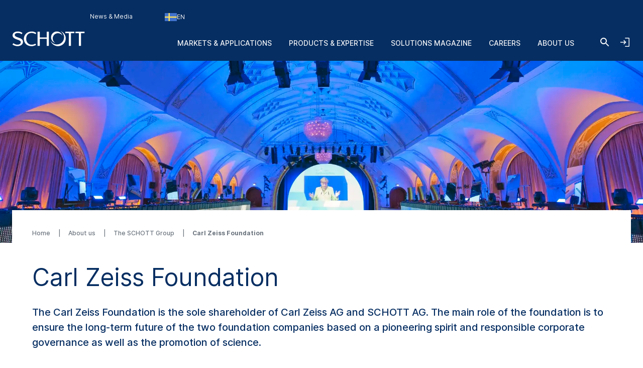

--- FILE ---
content_type: text/html; charset=utf-8
request_url: https://www.schott.com/en-se/about-us/company/carl-zeiss-foundation
body_size: 167033
content:



<!DOCTYPE html>
<!--[if lt IE 7]>      <html class="no-js lt-ie9 lt-ie8 lt-ie7"> <![endif]-->
<!--[if IE 7]>         <html class="no-js lt-ie9 lt-ie8"> <![endif]-->
<!--[if IE 8]>         <html class="no-js lt-ie9"> <![endif]-->
<!--[if gt IE 8]><!-->
<html class="no-js" lang="en-SE">
<!--<![endif]-->
<head>
    <meta charset="utf-8" />
    <meta name="viewport" content="width=device-width, initial-scale=1">
    <meta http-equiv="X-UA-Compatible" content="ie=edge">
    <meta name="theme-color" content="#005abb">
    <meta name="format-detection" content="telephone=no">

    

    <script src="https://cookiechimp.com/widget/ezJtym.js" class="js-cookie-chimp"></script>



    
    





<!-- Hreflangs START -->
    <link href="https://www.schott.com/en-gb/about-us/company/carl-zeiss-foundation" rel="alternate" hreflang="x-default" />
    <link href="https://www.schott.com/en-ie/about-us/company/carl-zeiss-foundation" rel="alternate" hreflang="en-ie" />
    <link href="https://www.schott.com/en-ae/about-us/company/carl-zeiss-foundation" rel="alternate" hreflang="en-ae" />
    <link href="https://www.schott.com/en-gr/about-us/company/carl-zeiss-foundation" rel="alternate" hreflang="en-gr" />
    <link href="https://www.schott.com/en-au/about-us/company/carl-zeiss-foundation" rel="alternate" hreflang="en-au" />
    <link href="https://www.schott.com/en-be/about-us/company/carl-zeiss-foundation" rel="alternate" hreflang="en-be" />
    <link href="https://www.schott.com/en-ca/about-us/company/carl-zeiss-foundation" rel="alternate" hreflang="en-ca" />
    <link href="https://www.schott.com/en-dk/about-us/company/carl-zeiss-foundation" rel="alternate" hreflang="en-dk" />
    <link href="https://www.schott.com/en-il/about-us/company/carl-zeiss-foundation" rel="alternate" hreflang="en-il" />
    <link href="https://www.schott.com/en-in/about-us/company/carl-zeiss-foundation" rel="alternate" hreflang="en-in" />
    <link href="https://www.schott.com/en-my/about-us/company/carl-zeiss-foundation" rel="alternate" hreflang="en-my" />
    <link href="https://www.schott.com/en-nl/about-us/company/carl-zeiss-foundation" rel="alternate" hreflang="en-nl" />
    <link href="https://www.schott.com/en-se/about-us/company/carl-zeiss-foundation" rel="alternate" hreflang="en-se" />
    <link href="https://www.schott.com/en-sg/about-us/company/carl-zeiss-foundation" rel="alternate" hreflang="en-sg" />
    <link href="https://www.schott.com/en-si/about-us/company/carl-zeiss-foundation" rel="alternate" hreflang="en-si" />
    <link href="https://www.schott.com/en-us/about-us/company/carl-zeiss-foundation" rel="alternate" hreflang="en-us" />
    <link href="https://www.schott.com/en-hr/about-us/company/carl-zeiss-foundation" rel="alternate" hreflang="en-hr" />
    <link href="https://www.schott.com/en-no/about-us/company/carl-zeiss-foundation" rel="alternate" hreflang="en-no" />
    <link href="https://www.schott.com/en-pl/about-us/company/carl-zeiss-foundation" rel="alternate" hreflang="en-pl" />
    <link href="https://www.schott.com/en-th/about-us/company/carl-zeiss-foundation" rel="alternate" hreflang="en-th" />
    <link href="https://www.schott.com/en-vn/about-us/company/carl-zeiss-foundation" rel="alternate" hreflang="en-vn" />
    <link href="https://www.schott.com/zh-cn/about-us/company/carl-zeiss-foundation" rel="alternate" hreflang="zh-cn" />
    <link href="https://www.schott.com/en-tw/about-us/company/carl-zeiss-foundation" rel="alternate" hreflang="en-tw" />
    <link href="https://www.schott.com/ja-jp/about-us/company/carl-zeiss-foundation" rel="alternate" hreflang="ja-jp" />
    <link href="https://www.schott.com/ko-kr/about-us/company/carl-zeiss-foundation" rel="alternate" hreflang="ko-kr" />
    <link href="https://www.schott.com/de-at/ueber-uns/unternehmen/carl-zeiss-stiftung" rel="alternate" hreflang="de-at" />
    <link href="https://www.schott.com/de-ch/ueber-uns/unternehmen/carl-zeiss-stiftung" rel="alternate" hreflang="de-ch" />
    <link href="https://www.schott.com/de-de/ueber-uns/unternehmen/carl-zeiss-stiftung" rel="alternate" hreflang="de-de" />
    <link href="https://www.schott.com/fr-ca/a-propos-de-nous/entreprise/carl-zeiss-foundation" rel="alternate" hreflang="fr-ca" />
    <link href="https://www.schott.com/fr-ch/a-propos-de-nous/entreprise/carl-zeiss-foundation" rel="alternate" hreflang="fr-ch" />
    <link href="https://www.schott.com/fr-fr/a-propos-de-nous/entreprise/carl-zeiss-foundation" rel="alternate" hreflang="fr-fr" />
    <link href="https://www.schott.com/es-ar/acerca-de-nosotros/empresa/fundacion-carl-zeiss" rel="alternate" hreflang="es-ar" />
    <link href="https://www.schott.com/es-co/acerca-de-nosotros/empresa/fundacion-carl-zeiss" rel="alternate" hreflang="es-co" />
    <link href="https://www.schott.com/es-ec/acerca-de-nosotros/empresa/fundacion-carl-zeiss" rel="alternate" hreflang="es-ec" />
    <link href="https://www.schott.com/es-es/acerca-de-nosotros/empresa/fundacion-carl-zeiss" rel="alternate" hreflang="es-es" />
    <link href="https://www.schott.com/es-mx/acerca-de-nosotros/empresa/fundacion-carl-zeiss" rel="alternate" hreflang="es-mx" />
    <link href="https://www.schott.com/es-pe/acerca-de-nosotros/empresa/fundacion-carl-zeiss" rel="alternate" hreflang="es-pe" />
    <link href="https://www.schott.com/es-ve/acerca-de-nosotros/empresa/fundacion-carl-zeiss" rel="alternate" hreflang="es-ve" />
    <link href="https://www.schott.com/pt-br/sobre-nos-/empresa/carl-zeiss-foundation" rel="alternate" hreflang="pt-br" />
    <link href="https://www.schott.com/en-cz/about-us/company/carl-zeiss-foundation" rel="alternate" hreflang="en-cz" />
    <link href="https://www.schott.com/en-hu/about-us/company/carl-zeiss-foundation" rel="alternate" hreflang="en-hu" />
<!-- Hreflangs END -->



<!-- Tracking Data Layer -->
    <script src="https://www.schott.com/js/aai/app-insight.min.js"></script>
        <script>
                window.dataLayer = window.dataLayer || [];
                window.dataLayer.push({"event":"page_view","business_unit":"","country":"SE","market":"","page_type":"About Us","pim_id":"","platform_name":"schott.com website","page_name":"about-us/company/carl-zeiss-foundation","product":"","product_group":"","sbf":"","sc_user_id":"00000000000000000000000000000000","schott_application":"","schott_sub_application":""});
        </script>
                <script>
                    (function (w, d, s, l, i) {
                        w[l] = w[l] || [];
                        w[l].push({
                            'gtm.start': new Date().getTime(),
                            event: 'gtm.js'
                        });
                        var f = d.getElementsByTagName(s)[0],
                            j = d.createElement(s),
                            dl = l != 'dataLayer' ? '&l=' + l : '';
                        j.async = true;
                        j.src = 'https://www.googletagmanager.com/gtm.js?id=' + i + dl; f.parentNode.insertBefore(j, f);
                    })(window, document, 'script', 'dataLayer', 'GTM-KQ2SV32');
                </script>




<!-- End Tracking Data Layer -->


<link rel="canonical" href="https://www.schott.com/en-se/about-us/company/carl-zeiss-foundation" />

    <meta name="description" content="Founded in 1889, the Carl Zeiss Foundation is one of Germany’s largest private foundations and provides funding for scientific research projects." />
    <meta name="robots" content="index, follow" />
    <title>Carl Zeiss Foundation | SCHOTT</title>


    <meta property="og:title" content="SCHOTT Carl Zeiss Foundation" />
    <meta property="og:description" content="Find out more about the Carl Zeiss Foundation, dedicated to promoting science in Germany." />
    <meta property="og:type" content="Article" />
    <meta property="og:image" content="https://media.schott.com/api/public/content/f1692550ad1d4816a1dd012e60526f59?t=OnExW1200" />
<meta property="og:url" content="https://www.schott.com/en-se/about-us/company/carl-zeiss-foundation" />
<meta property="og:locale" content="en-SE" />


        <script type="text/template" class="js-country-urls" data-lang="en" data-config='[{"Name":"Asia Pacific","Key":"asia-pacific","Countries":[{"Name":"Australia","Key":"au","Languages":[{"Name":"English EN","Key":"en","Url":"/en-au/about-us/company/carl-zeiss-foundation"}]},{"Name":"China","Key":"cn","Languages":[{"Name":"Chinese ZH","Key":"zh","Url":"/zh-cn/about-us/company/carl-zeiss-foundation"}]},{"Name":"India","Key":"in","Languages":[{"Name":"English EN","Key":"en","Url":"/en-in/about-us/company/carl-zeiss-foundation"}]},{"Name":"Japan","Key":"jp","Languages":[{"Name":"Japanese JA","Key":"ja","Url":"/ja-jp/about-us/company/carl-zeiss-foundation"}]},{"Name":"Korea","Key":"kr","Languages":[{"Name":"Korean KO","Key":"ko","Url":"/ko-kr/about-us/company/carl-zeiss-foundation"}]},{"Name":"Malaysia","Key":"my","Languages":[{"Name":"English EN","Key":"en","Url":"/en-my/about-us/company/carl-zeiss-foundation"}]},{"Name":"Singapore","Key":"sg","Languages":[{"Name":"English EN","Key":"en","Url":"/en-sg/about-us/company/carl-zeiss-foundation"}]},{"Name":"Taiwan","Key":"tw","Languages":[{"Name":"English EN","Key":"en","Url":"/en-tw/about-us/company/carl-zeiss-foundation"}]},{"Name":"Thailand","Key":"th","Languages":[{"Name":"English EN","Key":"en","Url":"/en-th/about-us/company/carl-zeiss-foundation"}]},{"Name":"Vietnam","Key":"vn","Languages":[{"Name":"English EN","Key":"en","Url":"/en-vn/about-us/company/carl-zeiss-foundation"}]}]},{"Name":"Europe","Key":"europe","Countries":[{"Name":"Austria","Key":"at","Languages":[{"Name":"German DE","Key":"de","Url":"/de-at/ueber-uns/unternehmen/carl-zeiss-stiftung"}]},{"Name":"Belgium","Key":"be","Languages":[{"Name":"English EN","Key":"en","Url":"/en-be/about-us/company/carl-zeiss-foundation"}]},{"Name":"Croatia","Key":"hr","Languages":[{"Name":"English EN","Key":"en","Url":"/en-hr/about-us/company/carl-zeiss-foundation"}]},{"Name":"Czech Republic","Key":"cz","Languages":[{"Name":"English EN","Key":"en","Url":"/en-cz/about-us/company/carl-zeiss-foundation"}]},{"Name":"Denmark","Key":"dk","Languages":[{"Name":"English EN","Key":"en","Url":"/en-dk/about-us/company/carl-zeiss-foundation"}]},{"Name":"France","Key":"fr","Languages":[{"Name":"French FR","Key":"fr","Url":"/fr-fr/a-propos-de-nous/entreprise/carl-zeiss-foundation"}]},{"Name":"Germany","Key":"de","Languages":[{"Name":"German DE","Key":"de","Url":"/de-de/ueber-uns/unternehmen/carl-zeiss-stiftung"}]},{"Name":"Greece","Key":"gr","Languages":[{"Name":"English EN","Key":"en","Url":"/en-gr/about-us/company/carl-zeiss-foundation"}]},{"Name":"Hungary","Key":"hu","Languages":[{"Name":"English EN","Key":"en","Url":"/en-hu/about-us/company/carl-zeiss-foundation"}]},{"Name":"Ireland","Key":"ie","Languages":[{"Name":"English EN","Key":"en","Url":"/en-ie/about-us/company/carl-zeiss-foundation"}]},{"Name":"Netherlands","Key":"nl","Languages":[{"Name":"English EN","Key":"en","Url":"/en-nl/about-us/company/carl-zeiss-foundation"}]},{"Name":"Norway","Key":"no","Languages":[{"Name":"English EN","Key":"en","Url":"/en-no/about-us/company/carl-zeiss-foundation"}]},{"Name":"Poland","Key":"pl","Languages":[{"Name":"English EN","Key":"en","Url":"/en-pl/about-us/company/carl-zeiss-foundation"}]},{"Name":"Slovenia","Key":"si","Languages":[{"Name":"English EN","Key":"en","Url":"/en-si/about-us/company/carl-zeiss-foundation"}]},{"Name":"Spain","Key":"es","Languages":[{"Name":"Spanish ES","Key":"es","Url":"/es-es/acerca-de-nosotros/empresa/fundacion-carl-zeiss"}]},{"Name":"Sweden","Key":"se","Languages":[{"Name":"English EN","Key":"en","Url":"/en-se/about-us/company/carl-zeiss-foundation"}]},{"Name":"Switzerland","Key":"ch","Languages":[{"Name":"German DE","Key":"de","Url":"/de-ch/ueber-uns/unternehmen/carl-zeiss-stiftung"}]},{"Name":"Switzerland","Key":"ch","Languages":[{"Name":"French FR","Key":"fr","Url":"/fr-ch/a-propos-de-nous/entreprise/carl-zeiss-foundation"}]},{"Name":"United Kingdom","Key":"gb","Languages":[{"Name":"English EN","Key":"en","Url":"/en-gb/about-us/company/carl-zeiss-foundation"}]}]},{"Name":"Latin & South America","Key":"south-america","Countries":[{"Name":"Argentina","Key":"ar","Languages":[{"Name":"Spanish ES","Key":"es","Url":"/es-ar/acerca-de-nosotros/empresa/fundacion-carl-zeiss"}]},{"Name":"Brazil","Key":"br","Languages":[{"Name":"Portuguese PT","Key":"pt","Url":"/pt-br/sobre-nos-/empresa/carl-zeiss-foundation"}]},{"Name":"Colombia","Key":"co","Languages":[{"Name":"Spanish ES","Key":"es","Url":"/es-co/acerca-de-nosotros/empresa/fundacion-carl-zeiss"}]},{"Name":"Ecuador","Key":"ec","Languages":[{"Name":"Spanish ES","Key":"es","Url":"/es-ec/acerca-de-nosotros/empresa/fundacion-carl-zeiss"}]},{"Name":"Mexico","Key":"mx","Languages":[{"Name":"Spanish ES","Key":"es","Url":"/es-mx/acerca-de-nosotros/empresa/fundacion-carl-zeiss"}]},{"Name":"Peru","Key":"pe","Languages":[{"Name":"Spanish ES","Key":"es","Url":"/es-pe/acerca-de-nosotros/empresa/fundacion-carl-zeiss"}]},{"Name":"Venezuela","Key":"ve","Languages":[{"Name":"Spanish ES","Key":"es","Url":"/es-ve/acerca-de-nosotros/empresa/fundacion-carl-zeiss"}]}]},{"Name":"Middle East","Key":"middle-east","Countries":[{"Name":"Israel","Key":"il","Languages":[{"Name":"English EN","Key":"en","Url":"/en-il/about-us/company/carl-zeiss-foundation"}]},{"Name":"United Arab Emirates","Key":"ae","Languages":[{"Name":"English EN","Key":"en","Url":"/en-ae/about-us/company/carl-zeiss-foundation"}]}]},{"Name":"North America","Key":"north-america","Countries":[{"Name":"Canada","Key":"ca","Languages":[{"Name":"English EN","Key":"en","Url":"/en-ca/about-us/company/carl-zeiss-foundation"}]},{"Name":"Canada","Key":"ca","Languages":[{"Name":"French FR","Key":"fr","Url":"/fr-ca/a-propos-de-nous/entreprise/carl-zeiss-foundation"}]},{"Name":"United States of America","Key":"us","Languages":[{"Name":"English EN","Key":"en","Url":"/en-us/about-us/company/carl-zeiss-foundation"}]}]}]'>
        </script>
    
    <link rel="stylesheet" href="/static/assets/css/main.min.css?v=202601280959" />
    <link rel="apple-touch-icon" sizes="180x180" href="/static/assets/gfx/favicon/SCHOTT_180.png?v=202601280959" />
    <link rel="icon" type="image/png" sizes="32x32" href="/static/assets/gfx/favicon/SCHOTT_32.png?v=202601280959" />
    <link rel="icon" type="image/png" sizes="16x16" href="/static/assets/gfx/favicon/SCHOTT_16.png?v=202601280959" />
    <link rel="mask-icon" href="/static/assets/gfx/favicon/safari-pinned-tab.svg?v=202601280959" color="#005abb" />
    <link rel="shortcut icon" type="image/x-icon" href="/favicon.ico" />
    <link rel="manifest" href="/manifest.json" />
</head>
<body class="default-device bodyclass" >
    <a href="#content" class="skip-link">Skip to main content</a>
    


<!-- Tracking Data Layer (noscript) -->
<!-- End Tracking Data Layer (noscript) -->
    
<!-- #wrapper -->
<div id="wrapper">
        <!-- #region-warning -->
        <div id="region-warning">
            



<div class="region-mismatch js-region-mismatch bg-dark">
    <div class="region-mismatch__text">Does this match your preferences? Make a selection.</div>
    <button class="btn btn--primary region-mismatch__suggest js-region-mismatch__suggest" aria-label="Choose {{name}} as country">
        <svg class="region-mismatch__icon js-region-mismatch__icon">
            <use xlink:href="/static/assets/gfx/svg/sprites/cflags.svg?v=202601280959#world"/>
        </svg>
        <span></span>
    </button>
    <button class="btn btn--secondary region-mismatch__keep js-region-mismatch__keep" aria-label="Choose {{name}} as country">
        <svg class="region-mismatch__icon js-region-mismatch__icon">
            <use xlink:href="/static/assets/gfx/svg/sprites/cflags.svg?v=202601280959#world"/>
        </svg>
        <span>EN</span>
    </button>
    <button class="btn btn--unstyled region-mismatch__hide js-region-mismatch__hide" aria-label="Hide Country Warning">
        <svg class="icon">
            <use xlink:href="/static/assets/gfx/svg/sprites/icons.svg?v=202601280959#cross"/>
        </svg>
    </button>
</div>
        </div>
        <!-- /#region-warning -->
    <header id="header" class="onex-container">
        





<div class="component header">
    <div class="container header__container">
        <a href="/en-se" class="header__logo-wrapper main-logo">
            <svg xmlns="http://www.w3.org/2000/svg" viewBox="0 0 100 22" fill="#ffffff" class="header__logo main-logo__picture">
                  <title>SCHOTT</title>
                  <g class="logo">
                    <path d="M47.5059 1.41504H50.52V20.882H47.5059V11.2457H38.0303V20.882H35.0161V1.41504H38.0303V9.24026H47.5059V1.41504Z"></path>
                    <path d="M27.0628 1.08521C29.3771 1.08521 31.3964 1.80398 33.1907 3.13358L32.0718 4.74048C30.756 3.6697 28.5324 3.09143 26.8696 3.09143C22.1786 3.09143 19.4126 6.38879 19.4126 11.0401C19.4126 16.0546 22.7254 19.207 26.8696 19.207C28.6698 19.207 30.4351 18.7766 31.9143 17.7717L32.9745 19.363C31.2048 20.5617 28.8526 21.2118 26.7314 21.2118C19.7588 21.2118 16.2068 16.4561 16.2068 11.0949C16.2068 6.19726 20.0664 1.08521 27.0628 1.08521Z"></path>
                    <path d="M80.8727 3.42126V20.8812H77.8548V3.42126H73.1653V1.41504H85.5875V3.42126H80.8727Z"></path>
                    <path d="M94.7042 3.42126V20.8812H91.6863V3.42126H86.9998V1.41504H99.4219V3.42126H94.7042Z"></path>
                    <path d="M8.0849 1.08521C10.2565 1.08521 12.5344 1.82099 14.2559 3.14689L13.2402 4.81221C11.8316 3.83313 10.0121 3.13284 8.25058 3.13284C5.05811 3.13284 3.67177 4.3944 3.67177 5.99464C3.67177 7.47213 5.47268 8.36099 9.03811 9.58114C12.1303 10.6401 15.264 12.0451 15.0174 15.8098C14.8123 18.9482 11.5604 21.211 7.46082 21.211C5.1651 21.211 2.43772 20.3429 0.578857 18.9408L1.77872 17.1808C3.40133 18.3559 5.31295 19.1626 7.40584 19.1626C9.89473 19.1626 12.0032 17.9277 12.0032 15.7536C12.0032 13.4242 7.69634 12.4274 6.03138 11.7974C2.55511 10.4811 0.604861 8.96219 0.740821 6.16546C0.893126 3.04854 3.82853 1.08521 8.0849 1.08521Z"></path>
                  </g>
                  <g class="logo-o">
                    <path d="M66.4103 0.554199C70.6489 1.9533 73.7061 5.92803 73.7061 10.6141C73.7061 16.4672 68.9394 21.2095 63.0596 21.2095C58.3047 21.2095 54.2779 18.1073 52.9094 13.8265C54.5885 16.8465 57.8255 18.8941 61.5403 18.8941C66.9839 18.8941 71.3948 14.5016 71.3948 9.08415C71.3948 5.43036 69.3881 2.24096 66.4103 0.554199Z"></path>
                    <path d="M61.5395 1.09546C65.2179 1.09546 68.316 3.55646 69.2655 6.9115C68.0002 4.8158 65.6934 3.41374 63.0581 3.41374C59.061 3.41374 55.824 6.63715 55.824 10.6141C55.824 13.2067 57.1985 15.4769 59.2616 16.7452C55.9392 15.769 53.5142 12.7076 53.5142 9.08411C53.5142 4.67087 57.1071 1.09546 61.5395 1.09546Z"></path>
                  </g>
            </svg>
        </a>

        <ul class="header__navigation list--unstyled header-navigation">
            
            
    <li class="header-navigation__item"><a href="/en-se/news-and-media" class="header-navigation__link header__navigation-forward arrow-icon" title="News & Media" >News &amp; Media</a></li>

    <li class="header-navigation__item">
        
        <div class="header-login js-header-login">
            <button class="header-navigation__link header__navigation-forward header-login__toggle js-header-login__toggle btn--unstyled chevron chevron--sm chevron--light">
                <svg class="icon header-login-icon">
                    <use xlink:href="/static/assets/gfx/svg/sprites/icons.svg?v=202601280959#login" />
                </svg>
                Welcome! Login now
            </button>

            <div class="header-login__box js-header-login__box">
                <a class="header-login__box-cta btn btn--primary" href="/api/account/login">
                    Login via SCHOTT ID
                </a>
                <p class="header-login__box-text">
                    No SCHOTT ID yet?
                    <a href="/api/account/register">
                        Register now!
                    </a>
                </p>
            </div>
        </div>


    </li>



<li class="header-navigation__item">
    <div class="country-selector js-country-selector">
        <button type="button" class="btn btn--unstyled country-selector__trigger js-country-selector__trigger header-navigation__link header__navigation-forward chevron chevron--sm chevron--light" aria-label="Choose region and country">
            <svg class="icon country-selector__icon js-country-selector__icon">
                <use xlink:href="/static/assets/gfx/svg/sprites/cflags.svg?v=202601280959#world" />
            </svg>
            <span>EN</span>
        </button>
        <div class="country-selector__overlay js-country-selector__overlay"></div>
        <div class="country-selector__box js-country-selector__box">
            <div class="country-selector__text">
                <p class="country-selector__headline">Choose region and country</p>
                <p>Content may vary depending on your selection.</p>
            </div>
            <div class="styled-select js-styled-select country-selector__region js-country-selector__region">
                <div id="styled-select-region-label" class="styled-select__label js-styled-select__label">Region</div>
                <div aria-controls="styled-select-region-listbox" aria-expanded="false" aria-haspopup="listbox" aria-labelledby="styled-select-region-label" class="styled-select__input" role="combobox" tabindex="0"></div>
                <div class="styled-select__menu js-styled-select__list" role="listbox" id="styled-select-region-listbox" aria-labelledby="styled-select-region-label" tabindex="-1">
                </div>
            </div>
            <div class="styled-select js-styled-select country-selector__country js-country-selector__country">
                <div id="styled-select-country-label" class="styled-select__label js-styled-select__label">Country &amp; Language</div>
                <div aria-controls="styled-select-country-listbox" aria-expanded="false" aria-haspopup="listbox" aria-labelledby="styled-select-country-label" class="styled-select__input" role="combobox" tabindex="0"></div>
                <div class="styled-select__menu js-styled-select__list" role="listbox" id="styled-select-country-listbox" aria-labelledby="styled-select-country-label" tabindex="-1">
                </div>
            </div>
            <button type="button" class="btn btn--primary country-selector__confirm js-country-selector__confirm">
                Confirm selection
            </button>
            <button type="button" class="btn btn--secondary country-selector__cancel js-country-selector__cancel">
                Cancel
            </button>
        </div>

       <script type="text/template" class="js-country-selector__list-template">
            <div role="option" class="styled-select__option js-styled-select__option" aria-selected="{{selected}}" data-value="{{key}}" {{#lang}} data-lang="{{lang}}" {{/lang}}>

                <svg class="icon styled-select__icon">
                    <use xlink:href="/static/assets/gfx/svg/sprites/cflags.svg?v=202601280959#{{key}}" />
                </svg>

                <div>
                    <span class="styled-select__name js-styled-select__option-text">{{name}}</span>
                    {{#language}}<span class="styled-select__subline">{{language}}</span>{{/language}}
                </div>
            </div>
       </script>
    </div>
</li>





        </ul>
        
<div class="header__hamburgers">
    <button class="header-toggler header__hamburger" data-hamburger="open" aria-label="Open navigation">
        <svg class="icon header-toggler__icon">
            <use xlink:href="/static/assets/gfx/svg/sprites/icons.svg?v=202601280959#hamburger" />
        </svg>
    </button>
</div>
        
<div class="header__icon">
    <a class="header__search-btn" href="/en-se/search"   aria-label="Search">
        <svg class="icon header__search-icon">
            <use xlink:href="/static/assets/gfx/svg/sprites/icons.svg?v=202601280959#search" />
        </svg>
    </a>

</div>
        
        <div class="header__login">
            <button class="header-toggler header__login-toggler js-header__login-toggler" data-hamburger="open" aria-label="Open navigation and login accordion">
                <svg class="header-toggler__icon header__login-icon">
                    <use xlink:href="/static/assets/gfx/svg/sprites/icons.svg?v=202601280959#login" />
                </svg>
            </button>
        </div>


        

<div class="component header__area">
    <ul class="list--unstyled header__categories header-categories" data-mobile-container="home">
                    <li class="header-categories__category" data-mobile-element="d36e134a-4ffb-4a15-ab9e-6bc9878e523a" data-mobile-parent-id="d36e134a-4ffb-4a15-ab9e-6bc9878e523a" data-header-category-id="d36e134a-4ffb-4a15-ab9e-6bc9878e523a">
                        <a href="/en-se/markets" class="header-categories__item link--unstyled header__navigation-forward chevron chevron--sm chevron--light chevron--right"  >Markets &amp; Applications</a>
                    </li>
                    <li class="header-categories__category" data-mobile-element="4e21bb92-31ca-47f2-b903-4c6a679617b3" data-mobile-parent-id="4e21bb92-31ca-47f2-b903-4c6a679617b3" data-header-category-id="4e21bb92-31ca-47f2-b903-4c6a679617b3">
                        <a href="/en-se/product-selector?productselectormode=true" class="header-categories__item link--unstyled header__navigation-forward chevron chevron--sm chevron--light chevron--right"  >Products &amp; Expertise</a>
                    </li>
                    <li class="header-categories__category" data-mobile-element="030e0a76-d60a-445f-8de0-6a4dc8ad4d0d" data-mobile-parent-id="030e0a76-d60a-445f-8de0-6a4dc8ad4d0d" data-header-category-id="030e0a76-d60a-445f-8de0-6a4dc8ad4d0d">
                        <a href="/en-se/solutions-magazine" class="header-categories__item link--unstyled header__navigation-forward chevron chevron--sm chevron--light chevron--right"  >Solutions Magazine</a>
                    </li>
                    <li class="header-categories__category" data-mobile-element="b668edaa-08a2-4207-af4d-f49d61e244e2" data-mobile-parent-id="b668edaa-08a2-4207-af4d-f49d61e244e2" data-header-category-id="b668edaa-08a2-4207-af4d-f49d61e244e2">
                        <a href="/en-se/careers" class="header-categories__item link--unstyled header__navigation-forward chevron chevron--sm chevron--light chevron--right"  >Careers</a>
                    </li>
                    <li class="header-categories__category" data-mobile-element="cb635f03-381b-4527-8729-d7a8314a1697" data-mobile-parent-id="cb635f03-381b-4527-8729-d7a8314a1697" data-header-category-id="cb635f03-381b-4527-8729-d7a8314a1697">
                        <a href="/en-se/about-us" class="header-categories__item link--unstyled header__navigation-forward chevron chevron--sm chevron--light chevron--right"  >About us</a>
                    </li>
    </ul>

                <div class="header-categories__subcategories header__subcategories header-subcategories" data-mobile-parent="d36e134a-4ffb-4a15-ab9e-6bc9878e523a" data-header-category-container="d36e134a-4ffb-4a15-ab9e-6bc9878e523a">
                    <div class="container header-subcategories__container">
                        <div class="row">
                            <div class="col-12 col-lg-3 header-subcategories__list u-p-0" data-mobile-container="d36e134a-4ffb-4a15-ab9e-6bc9878e523a">

                                        <div>
                                            <span class="header-subcategories__title">Markets</span>
                                            <ul class="list--unstyled">
                                                    <li class="header__navigation-back chevron chevron--sm chevron--light chevron--left" data-mobile-element="home">Close</li>
                                                    <li class="header-subcategories__subcategory">
                                                        <a href="/en-se/markets" class="header-subcategories__item link--unstyled header__navigation-forward header__navigation-forward--headline"  >
                                                            <span>Markets &amp; Applications</span>
                                                        </a>
                                                    </li>

                                                            <li data-header-subcategory-id="c03e9de5-31f1-44e8-9498-09b3a944575c" class="header-subcategories__subcategory">
                                                                <a href="/en-se/markets/architecture" class="header-subcategories__item link--unstyled header__navigation-forward header__navigation-forward--nested chevron chevron--sm chevron--light chevron--right"  >
                                                                    <span>Architecture</span>
                                                                </a>
                                                            </li>
                                                            <li data-header-subcategory-id="34777f23-378d-414f-ae8b-6ea16690da41" class="header-subcategories__subcategory">
                                                                <a href="/en-se/markets/automotive" class="header-subcategories__item link--unstyled header__navigation-forward header__navigation-forward--nested chevron chevron--sm chevron--light chevron--right"  >
                                                                    <span>Automotive</span>
                                                                </a>
                                                            </li>
                                                            <li data-header-subcategory-id="e281f181-3e85-4a25-950d-fcbd7dae6ec0" class="header-subcategories__subcategory">
                                                                <a href="/en-se/markets/aviation-astro-and-space" class="header-subcategories__item link--unstyled header__navigation-forward header__navigation-forward--nested chevron chevron--sm chevron--light chevron--right"  >
                                                                    <span>Aviation, Astro and Space</span>
                                                                </a>
                                                            </li>
                                                            <li data-header-subcategory-id="ebb63ee2-3b5d-4d54-9abf-663ee0f24d97" class="header-subcategories__subcategory">
                                                                <a href="/en-se/markets/consumer-electronics" class="header-subcategories__item link--unstyled header__navigation-forward header__navigation-forward--nested chevron chevron--sm chevron--light chevron--right"  >
                                                                    <span>Consumer Electronics</span>
                                                                </a>
                                                            </li>
                                                            <li data-header-subcategory-id="7897c8ee-21b0-447e-a2d3-d21ca0e2e45b" class="header-subcategories__subcategory">
                                                                <a href="/en-se/markets/health" class="header-subcategories__item link--unstyled header__navigation-forward header__navigation-forward--nested chevron chevron--sm chevron--light chevron--right"  >
                                                                    <span>Health</span>
                                                                </a>
                                                            </li>
                                                            <li data-header-subcategory-id="9c1576b9-c3ce-4562-b475-9dee8ceb1caa" class="header-subcategories__subcategory">
                                                                <a href="/en-se/markets/home-and-living" class="header-subcategories__item link--unstyled header__navigation-forward header__navigation-forward--nested chevron chevron--sm chevron--light chevron--right"  >
                                                                    <span>Home and Living</span>
                                                                </a>
                                                            </li>
                                                            <li data-header-subcategory-id="7618da71-03ad-48fe-9087-c3e4eb5b0ab9" class="header-subcategories__subcategory">
                                                                <a href="/en-se/markets/industrial-and-energy" class="header-subcategories__item link--unstyled header__navigation-forward header__navigation-forward--nested chevron chevron--sm chevron--light chevron--right"  >
                                                                    <span>Industrial and Energy</span>
                                                                </a>
                                                            </li>
                                                            <li data-header-subcategory-id="a0a4dd2a-3dd8-4ba2-a3e5-0d3042c141f9" class="header-subcategories__subcategory">
                                                                <a href="/en-se/markets/optics" class="header-subcategories__item link--unstyled header__navigation-forward header__navigation-forward--nested chevron chevron--sm chevron--light chevron--right"  >
                                                                    <span>Optics</span>
                                                                </a>
                                                            </li>
                                                            <li data-header-subcategory-id="1f3909fd-38af-4d77-a0b0-3901bf1f8fe2" class="header-subcategories__subcategory">
                                                                <a href="/en-se/markets/retail-and-gastronomy" class="header-subcategories__item link--unstyled header__navigation-forward header__navigation-forward--nested chevron chevron--sm chevron--light chevron--right"  >
                                                                    <span>Retail and Gastronomy</span>
                                                                </a>
                                                            </li>
                                                            <li data-header-subcategory-id="2b7fc9bd-7dfb-4c1f-a3a4-e8d72d4b9f2d" class="header-subcategories__subcategory">
                                                                <a href="/en-se/markets/security-and-defense" class="header-subcategories__item link--unstyled header__navigation-forward header__navigation-forward--nested chevron chevron--sm chevron--light chevron--right"  >
                                                                    <span>Security and Defense</span>
                                                                </a>
                                                            </li>
                                                            <li data-header-subcategory-id="83589281-e7e9-4672-92a6-02d0f426c8c3" class="header-subcategories__subcategory">
                                                                <a href="/en-se/markets/semiconductor-and-datacom" class="header-subcategories__item link--unstyled header__navigation-forward header__navigation-forward--nested chevron chevron--sm chevron--light chevron--right"  >
                                                                    <span>Semiconductor and Datacom</span>
                                                                </a>
                                                            </li>
                                            </ul>
                                        </div>

                            </div>
                            <div class="col-12 col-lg-8 col-lg header-subcategories__subsubcategories header-subsubcategories">

                                                <div data-header-subcategory-container="c03e9de5-31f1-44e8-9498-09b3a944575c" class="header-subsubcategories__container">
                                                    <div class="header-subsubcategories__list">
                                                        <div class="row">

                                                                    <a href="/en-se/markets/architecture/decorative-glazing" class="header-subsubcategories__subsubcategory link--unstyled header__navigation-forward header__navigation-forward--nested chevron chevron--sm chevron--light chevron--right"  >
                                                                        <p class="header-subsubcategories__title">Decorative glazing</p>
                                                                        <p class="header-subsubcategories__perex">Decorative and structured glass</p>
                                                                    </a>
                                                                    <a href="/en-se/markets/architecture/design-inspiration" class="header-subsubcategories__subsubcategory link--unstyled header__navigation-forward header__navigation-forward--nested chevron chevron--sm chevron--light chevron--right"  >
                                                                        <p class="header-subsubcategories__title">Design inspiration</p>
                                                                        <p class="header-subsubcategories__perex">Versatile interior design range</p>
                                                                    </a>
                                                                    <a href="/en-se/markets/architecture/fire-and-safety" class="header-subsubcategories__subsubcategory link--unstyled header__navigation-forward header__navigation-forward--nested chevron chevron--sm chevron--light chevron--right"  >
                                                                        <p class="header-subsubcategories__title">Fire and safety</p>
                                                                        <p class="header-subsubcategories__perex">Fire and safety glass classifications E, EI, and EW</p>
                                                                    </a>
                                                                    <a href="/en-se/markets/architecture/radiation-shielding-glazing" class="header-subsubcategories__subsubcategory link--unstyled header__navigation-forward header__navigation-forward--nested chevron chevron--sm chevron--light chevron--right"  >
                                                                        <p class="header-subsubcategories__title">Radiation shielding glazing</p>
                                                                        <p class="header-subsubcategories__perex">Range of radiation shielding glass </p>
                                                                    </a>
                                                                    <a href="/en-se/markets/architecture/restoration" class="header-subsubcategories__subsubcategory link--unstyled header__navigation-forward header__navigation-forward--nested chevron chevron--sm chevron--light chevron--right"  >
                                                                        <p class="header-subsubcategories__title">Restoration</p>
                                                                        <p class="header-subsubcategories__perex">Historical glass for restoration projects</p>
                                                                    </a>

                                                        </div>
                                                    </div>
                                                </div>
                                                <div data-header-subcategory-container="34777f23-378d-414f-ae8b-6ea16690da41" class="header-subsubcategories__container">
                                                    <div class="header-subsubcategories__list">
                                                        <div class="row">

                                                                    <a href="/en-se/markets/automotive/autonomous-driving" class="header-subsubcategories__subsubcategory link--unstyled header__navigation-forward header__navigation-forward--nested chevron chevron--sm chevron--light chevron--right"  >
                                                                        <p class="header-subsubcategories__title">Autonomous driving</p>
                                                                        <p class="header-subsubcategories__perex">LiDAR and radar components and materials</p>
                                                                    </a>
                                                                    <a href="/en-se/markets/automotive/communication-systems" class="header-subsubcategories__subsubcategory link--unstyled header__navigation-forward header__navigation-forward--nested chevron chevron--sm chevron--light chevron--right"  >
                                                                        <p class="header-subsubcategories__title">Communication systems</p>
                                                                        <p class="header-subsubcategories__perex">Touchscreens and displays</p>
                                                                    </a>
                                                                    <a href="/en-se/markets/automotive/design-and-glazing" class="header-subsubcategories__subsubcategory link--unstyled header__navigation-forward header__navigation-forward--nested chevron chevron--sm chevron--light chevron--right"  >
                                                                        <p class="header-subsubcategories__title">Design and glazing</p>
                                                                        <p class="header-subsubcategories__perex">Interior and exterior glazing</p>
                                                                    </a>
                                                                    <a href="/en-se/markets/automotive/e-mobility" class="header-subsubcategories__subsubcategory link--unstyled header__navigation-forward header__navigation-forward--nested chevron chevron--sm chevron--light chevron--right"  >
                                                                        <p class="header-subsubcategories__title">E-mobility</p>
                                                                        <p class="header-subsubcategories__perex">Components and specialty glass for electronic mobility</p>
                                                                    </a>
                                                                    <a href="/en-se/markets/automotive/lighting" class="header-subsubcategories__subsubcategory link--unstyled header__navigation-forward header__navigation-forward--nested chevron chevron--sm chevron--light chevron--right"  >
                                                                        <p class="header-subsubcategories__title">Lighting</p>
                                                                        <p class="header-subsubcategories__perex">Exterior and interior lighting</p>
                                                                    </a>
                                                                    <a href="/en-se/markets/automotive/safety-and-foresight" class="header-subsubcategories__subsubcategory link--unstyled header__navigation-forward header__navigation-forward--nested chevron chevron--sm chevron--light chevron--right"  >
                                                                        <p class="header-subsubcategories__title">Safety and foresight</p>
                                                                        <p class="header-subsubcategories__perex">For improved automotive safety</p>
                                                                    </a>
                                                                    <a href="/en-se/markets/automotive/sensors-and-electronics" class="header-subsubcategories__subsubcategory link--unstyled header__navigation-forward header__navigation-forward--nested chevron chevron--sm chevron--light chevron--right"  >
                                                                        <p class="header-subsubcategories__title">Sensors and electronics</p>
                                                                        <p class="header-subsubcategories__perex">Protecting and powering automotive electronics</p>
                                                                    </a>

                                                        </div>
                                                    </div>
                                                </div>
                                                <div data-header-subcategory-container="e281f181-3e85-4a25-950d-fcbd7dae6ec0" class="header-subsubcategories__container">
                                                    <div class="header-subsubcategories__list">
                                                        <div class="row">

                                                                    <a href="/en-se/markets/aviation-astro-and-space/aerospace" class="header-subsubcategories__subsubcategory link--unstyled header__navigation-forward header__navigation-forward--nested chevron chevron--sm chevron--light chevron--right"  >
                                                                        <p class="header-subsubcategories__title">Aerospace</p>
                                                                        <p class="header-subsubcategories__perex">High performance glass-ceramic materials and components</p>
                                                                    </a>
                                                                    <a href="/en-se/markets/aviation-astro-and-space/aircraft" class="header-subsubcategories__subsubcategory link--unstyled header__navigation-forward header__navigation-forward--nested chevron chevron--sm chevron--light chevron--right"  >
                                                                        <p class="header-subsubcategories__title">Aircraft</p>
                                                                        <p class="header-subsubcategories__perex">Components for illumination, navigation, and displays</p>
                                                                    </a>
                                                                    <a href="/en-se/markets/aviation-astro-and-space/satellites" class="header-subsubcategories__subsubcategory link--unstyled header__navigation-forward header__navigation-forward--nested chevron chevron--sm chevron--light chevron--right"  >
                                                                        <p class="header-subsubcategories__title">Satellites</p>
                                                                        <p class="header-subsubcategories__perex">Mirror substrates and electronic packaging</p>
                                                                    </a>
                                                                    <a href="/en-se/markets/aviation-astro-and-space/telescopes" class="header-subsubcategories__subsubcategory link--unstyled header__navigation-forward header__navigation-forward--nested chevron chevron--sm chevron--light chevron--right"  >
                                                                        <p class="header-subsubcategories__title">Telescopes</p>
                                                                        <p class="header-subsubcategories__perex">Mirror substrates and glass-ceramics</p>
                                                                    </a>

                                                        </div>
                                                    </div>
                                                </div>
                                                <div data-header-subcategory-container="ebb63ee2-3b5d-4d54-9abf-663ee0f24d97" class="header-subsubcategories__container">
                                                    <div class="header-subsubcategories__list">
                                                        <div class="row">

                                                                    <a href="/en-se/markets/consumer-electronics/augmented-reality" class="header-subsubcategories__subsubcategory link--unstyled header__navigation-forward header__navigation-forward--nested chevron chevron--sm chevron--light chevron--right"  >
                                                                        <p class="header-subsubcategories__title">Augmented reality</p>
                                                                        <p class="header-subsubcategories__perex">Components for augmented reality</p>
                                                                    </a>
                                                                    <a href="/en-se/markets/consumer-electronics/home-and-electrical-appliances" class="header-subsubcategories__subsubcategory link--unstyled header__navigation-forward header__navigation-forward--nested chevron chevron--sm chevron--light chevron--right"  >
                                                                        <p class="header-subsubcategories__title">Home and electrical appliances</p>
                                                                        <p class="header-subsubcategories__perex">Specialty glass for household applications</p>
                                                                    </a>
                                                                    <a href="/en-se/markets/consumer-electronics/imaging-and-projection" class="header-subsubcategories__subsubcategory link--unstyled header__navigation-forward header__navigation-forward--nested chevron chevron--sm chevron--light chevron--right"  >
                                                                        <p class="header-subsubcategories__title">Imaging and projection</p>
                                                                        <p class="header-subsubcategories__perex">Imaging for digital projection, cameras, and TV</p>
                                                                    </a>
                                                                    <a href="/en-se/markets/consumer-electronics/mobile-devices-and-wearables" class="header-subsubcategories__subsubcategory link--unstyled header__navigation-forward header__navigation-forward--nested chevron chevron--sm chevron--light chevron--right"  >
                                                                        <p class="header-subsubcategories__title">Mobile devices and wearables</p>
                                                                        <p class="header-subsubcategories__perex">High-performance glass components for portable electronics</p>
                                                                    </a>

                                                        </div>
                                                    </div>
                                                </div>
                                                <div data-header-subcategory-container="7897c8ee-21b0-447e-a2d3-d21ca0e2e45b" class="header-subsubcategories__container">
                                                    <div class="header-subsubcategories__list">
                                                        <div class="row">

                                                                    <a href="/en-se/markets/health/cosmetics" class="header-subsubcategories__subsubcategory link--unstyled header__navigation-forward header__navigation-forward--nested chevron chevron--sm chevron--light chevron--right"  >
                                                                        <p class="header-subsubcategories__title">Cosmetics</p>
                                                                        <p class="header-subsubcategories__perex">Bioactive glass for cosmetics and cosmeceutical products</p>
                                                                    </a>
                                                                    <a href="/en-se/markets/health/dental" class="header-subsubcategories__subsubcategory link--unstyled header__navigation-forward header__navigation-forward--nested chevron chevron--sm chevron--light chevron--right"  >
                                                                        <p class="header-subsubcategories__title">Dental</p>
                                                                        <p class="header-subsubcategories__perex">Specialty glass materials and components for dentistry</p>
                                                                    </a>
                                                                    <a href="/en-se/markets/health/implants" class="header-subsubcategories__subsubcategory link--unstyled header__navigation-forward header__navigation-forward--nested chevron chevron--sm chevron--light chevron--right"  >
                                                                        <p class="header-subsubcategories__title">Implants</p>
                                                                        <p class="header-subsubcategories__perex">Customized packaging for implantable devices</p>
                                                                    </a>
                                                                    <a href="/en-se/markets/health/laboratory-and-diagnostics" class="header-subsubcategories__subsubcategory link--unstyled header__navigation-forward header__navigation-forward--nested chevron chevron--sm chevron--light chevron--right"  >
                                                                        <p class="header-subsubcategories__title">Laboratory and diagnostics</p>
                                                                        <p class="header-subsubcategories__perex">Innovative solutions for laboratory and diagnostic uses</p>
                                                                    </a>
                                                                    <a href="/en-se/markets/health/medical-devices" class="header-subsubcategories__subsubcategory link--unstyled header__navigation-forward header__navigation-forward--nested chevron chevron--sm chevron--light chevron--right"  >
                                                                        <p class="header-subsubcategories__title">Medical devices</p>
                                                                        <p class="header-subsubcategories__perex">Components for illumination and protection of electronics</p>
                                                                    </a>
                                                                    <a href="/en-se/markets/health/pharma" class="header-subsubcategories__subsubcategory link--unstyled header__navigation-forward header__navigation-forward--nested chevron chevron--sm chevron--light chevron--right"  >
                                                                        <p class="header-subsubcategories__title">Pharma</p>
                                                                        <p class="header-subsubcategories__perex">Pharma packaging, tubing and components for the pharma industry</p>
                                                                    </a>

                                                        </div>
                                                    </div>
                                                </div>
                                                <div data-header-subcategory-container="9c1576b9-c3ce-4562-b475-9dee8ceb1caa" class="header-subsubcategories__container">
                                                    <div class="header-subsubcategories__list">
                                                        <div class="row">

                                                                    <a href="/en-se/markets/home-and-living/bathrooms" class="header-subsubcategories__subsubcategory link--unstyled header__navigation-forward header__navigation-forward--nested chevron chevron--sm chevron--light chevron--right"  >
                                                                        <p class="header-subsubcategories__title">Bathrooms</p>
                                                                        <p class="header-subsubcategories__perex">Glass surfaces, screens, and components</p>
                                                                    </a>
                                                                    <a href="/en-se/markets/home-and-living/fireplaces-and-heating" class="header-subsubcategories__subsubcategory link--unstyled header__navigation-forward header__navigation-forward--nested chevron chevron--sm chevron--light chevron--right"  >
                                                                        <p class="header-subsubcategories__title">Fireplaces and heating</p>
                                                                        <p class="header-subsubcategories__perex">Customizable glass for fireplaces and heating systems</p>
                                                                    </a>
                                                                    <a href="/en-se/markets/home-and-living/interior-design" class="header-subsubcategories__subsubcategory link--unstyled header__navigation-forward header__navigation-forward--nested chevron chevron--sm chevron--light chevron--right"  >
                                                                        <p class="header-subsubcategories__title">Interior design</p>
                                                                        <p class="header-subsubcategories__perex">Versatile specialty glass solutions </p>
                                                                    </a>
                                                                    <a href="/en-se/markets/home-and-living/kitchens" class="header-subsubcategories__subsubcategory link--unstyled header__navigation-forward header__navigation-forward--nested chevron chevron--sm chevron--light chevron--right"  >
                                                                        <p class="header-subsubcategories__title">Kitchens</p>
                                                                        <p class="header-subsubcategories__perex">Glass and glass-ceramic solutions</p>
                                                                    </a>
                                                                    <a href="/en-se/markets/home-and-living/terrace-and-garden" class="header-subsubcategories__subsubcategory link--unstyled header__navigation-forward header__navigation-forward--nested chevron chevron--sm chevron--light chevron--right"  >
                                                                        <p class="header-subsubcategories__title">Terrace and garden</p>
                                                                        <p class="header-subsubcategories__perex">Stylish glass products for outdoor experiences</p>
                                                                    </a>

                                                        </div>
                                                    </div>
                                                </div>
                                                <div data-header-subcategory-container="7618da71-03ad-48fe-9087-c3e4eb5b0ab9" class="header-subsubcategories__container">
                                                    <div class="header-subsubcategories__list">
                                                        <div class="row">

                                                                    <a href="/en-se/markets/industrial-and-energy/components-for-industrial-plants" class="header-subsubcategories__subsubcategory link--unstyled header__navigation-forward header__navigation-forward--nested chevron chevron--sm chevron--light chevron--right"  >
                                                                        <p class="header-subsubcategories__title">Components for industrial plants</p>
                                                                        <p class="header-subsubcategories__perex">Glass materials and components for manufacturing uses</p>
                                                                    </a>
                                                                    <a href="/en-se/markets/industrial-and-energy/electronics-and-microscopy" class="header-subsubcategories__subsubcategory link--unstyled header__navigation-forward header__navigation-forward--nested chevron chevron--sm chevron--light chevron--right"  >
                                                                        <p class="header-subsubcategories__title">Electronics and microscopy</p>
                                                                        <p class="header-subsubcategories__perex">Electrical feedthroughs and lighting components for industrial applications</p>
                                                                    </a>
                                                                    <a href="/en-se/markets/industrial-and-energy/energy-generation-and-transportation" class="header-subsubcategories__subsubcategory link--unstyled header__navigation-forward header__navigation-forward--nested chevron chevron--sm chevron--light chevron--right"  >
                                                                        <p class="header-subsubcategories__title">Energy generation and transportation</p>
                                                                        <p class="header-subsubcategories__perex">Components and materials for increased safety and efficiency</p>
                                                                    </a>
                                                                    <a href="/en-se/markets/industrial-and-energy/energy-storage" class="header-subsubcategories__subsubcategory link--unstyled header__navigation-forward header__navigation-forward--nested chevron chevron--sm chevron--light chevron--right"  >
                                                                        <p class="header-subsubcategories__title">Energy storage</p>
                                                                        <p class="header-subsubcategories__perex">Products for durable and safe batteries and capacitors</p>
                                                                    </a>
                                                                    <a href="/en-se/markets/industrial-and-energy/green-tech" class="header-subsubcategories__subsubcategory link--unstyled header__navigation-forward header__navigation-forward--nested chevron chevron--sm chevron--light chevron--right"  >
                                                                        <p class="header-subsubcategories__title">Green tech</p>
                                                                        <p class="header-subsubcategories__perex">Innovative products supporting sustainability and renewable energy</p>
                                                                    </a>
                                                                    <a href="/en-se/markets/industrial-and-energy/safety-and-inspection" class="header-subsubcategories__subsubcategory link--unstyled header__navigation-forward header__navigation-forward--nested chevron chevron--sm chevron--light chevron--right"  >
                                                                        <p class="header-subsubcategories__title">Safety and inspection</p>
                                                                        <p class="header-subsubcategories__perex">Sprinkler systems, spark and flame detection, and head-mounted displays</p>
                                                                    </a>

                                                        </div>
                                                    </div>
                                                </div>
                                                <div data-header-subcategory-container="a0a4dd2a-3dd8-4ba2-a3e5-0d3042c141f9" class="header-subsubcategories__container">
                                                    <div class="header-subsubcategories__list">
                                                        <div class="row">

                                                                    <a href="/en-se/markets/optics/biophotonics" class="header-subsubcategories__subsubcategory link--unstyled header__navigation-forward header__navigation-forward--nested chevron chevron--sm chevron--light chevron--right"  >
                                                                        <p class="header-subsubcategories__title">Biophotonics</p>
                                                                        <p class="header-subsubcategories__perex">Advanced optics for biophotonics and medicine</p>
                                                                    </a>
                                                                    <a href="/en-se/markets/optics/consumer-optics" class="header-subsubcategories__subsubcategory link--unstyled header__navigation-forward header__navigation-forward--nested chevron chevron--sm chevron--light chevron--right"  >
                                                                        <p class="header-subsubcategories__title">Consumer optics</p>
                                                                        <p class="header-subsubcategories__perex">Cut-off filters, lenses, and blue filter glass</p>
                                                                    </a>
                                                                    <a href="/en-se/markets/optics/laser-optics" class="header-subsubcategories__subsubcategory link--unstyled header__navigation-forward header__navigation-forward--nested chevron chevron--sm chevron--light chevron--right"  >
                                                                        <p class="header-subsubcategories__title">Laser optics</p>
                                                                        <p class="header-subsubcategories__perex">Laser optics for metrology, medicine, and rangefinders</p>
                                                                    </a>
                                                                    <a href="/en-se/markets/optics/machine-vision" class="header-subsubcategories__subsubcategory link--unstyled header__navigation-forward header__navigation-forward--nested chevron chevron--sm chevron--light chevron--right"  >
                                                                        <p class="header-subsubcategories__title">Machine vision</p>
                                                                        <p class="header-subsubcategories__perex">Glass components and lighting for machine vision</p>
                                                                    </a>
                                                                    <a href="/en-se/markets/optics/optical-metrology" class="header-subsubcategories__subsubcategory link--unstyled header__navigation-forward header__navigation-forward--nested chevron chevron--sm chevron--light chevron--right"  >
                                                                        <p class="header-subsubcategories__title">Optical metrology</p>
                                                                        <p class="header-subsubcategories__perex">Broad spectrum of optical solutions</p>
                                                                    </a>
                                                                    <a href="/en-se/markets/optics/sport-optics" class="header-subsubcategories__subsubcategory link--unstyled header__navigation-forward header__navigation-forward--nested chevron chevron--sm chevron--light chevron--right"  >
                                                                        <p class="header-subsubcategories__title">Sport optics</p>
                                                                        <p class="header-subsubcategories__perex">High-quality optics and technology</p>
                                                                    </a>

                                                        </div>
                                                    </div>
                                                </div>
                                                <div data-header-subcategory-container="1f3909fd-38af-4d77-a0b0-3901bf1f8fe2" class="header-subsubcategories__container">
                                                    <div class="header-subsubcategories__list">
                                                        <div class="row">

                                                                    <a href="/en-se/markets/retail-and-gastronomy/commercial-refrigeration" class="header-subsubcategories__subsubcategory link--unstyled header__navigation-forward header__navigation-forward--nested chevron chevron--sm chevron--light chevron--right"  >
                                                                        <p class="header-subsubcategories__title">Commercial refrigeration</p>
                                                                        <p class="header-subsubcategories__perex">Energy-saving glass and ultra-robust compressor seals</p>
                                                                    </a>
                                                                    <a href="/en-se/markets/retail-and-gastronomy/exterior-design" class="header-subsubcategories__subsubcategory link--unstyled header__navigation-forward header__navigation-forward--nested chevron chevron--sm chevron--light chevron--right"  >
                                                                        <p class="header-subsubcategories__title">Exterior design</p>
                                                                        <p class="header-subsubcategories__perex">Stylish exterior design and outdoor heating screens</p>
                                                                    </a>
                                                                    <a href="/en-se/markets/retail-and-gastronomy/interior-design" class="header-subsubcategories__subsubcategory link--unstyled header__navigation-forward header__navigation-forward--nested chevron chevron--sm chevron--light chevron--right"  >
                                                                        <p class="header-subsubcategories__title">Interior design</p>
                                                                        <p class="header-subsubcategories__perex">Displays, showcases and interior decoration</p>
                                                                    </a>
                                                                    <a href="/en-se/markets/retail-and-gastronomy/professional-appliances" class="header-subsubcategories__subsubcategory link--unstyled header__navigation-forward header__navigation-forward--nested chevron chevron--sm chevron--light chevron--right"  >
                                                                        <p class="header-subsubcategories__title">Professional appliances</p>
                                                                        <p class="header-subsubcategories__perex">Glass and glass-ceramic components for cooktops, ovens and barbecues</p>
                                                                    </a>

                                                        </div>
                                                    </div>
                                                </div>
                                                <div data-header-subcategory-container="2b7fc9bd-7dfb-4c1f-a3a4-e8d72d4b9f2d" class="header-subsubcategories__container">
                                                    <div class="header-subsubcategories__list">
                                                        <div class="row">

                                                                    <a href="/en-se/markets/security-and-defense/protection" class="header-subsubcategories__subsubcategory link--unstyled header__navigation-forward header__navigation-forward--nested chevron chevron--sm chevron--light chevron--right"  >
                                                                        <p class="header-subsubcategories__title">Protection</p>
                                                                        <p class="header-subsubcategories__perex">Protective glass for security and defense</p>
                                                                    </a>
                                                                    <a href="/en-se/markets/security-and-defense/safety-and-security" class="header-subsubcategories__subsubcategory link--unstyled header__navigation-forward header__navigation-forward--nested chevron chevron--sm chevron--light chevron--right"  >
                                                                        <p class="header-subsubcategories__title">Safety and security</p>
                                                                        <p class="header-subsubcategories__perex">Solutions for cameras, security screening, and batteries</p>
                                                                    </a>
                                                                    <a href="/en-se/markets/security-and-defense/sensors-and-electronics" class="header-subsubcategories__subsubcategory link--unstyled header__navigation-forward header__navigation-forward--nested chevron chevron--sm chevron--light chevron--right"  >
                                                                        <p class="header-subsubcategories__title">Sensors and electronics</p>
                                                                        <p class="header-subsubcategories__perex">Reliable components for surveillance, power supply, communication, and monitoring systems</p>
                                                                    </a>
                                                                    <a href="/en-se/markets/security-and-defense/situational-awareness-and-sighting" class="header-subsubcategories__subsubcategory link--unstyled header__navigation-forward header__navigation-forward--nested chevron chevron--sm chevron--light chevron--right"  >
                                                                        <p class="header-subsubcategories__title">Situational awareness and sighting</p>
                                                                        <p class="header-subsubcategories__perex">Imaging technologies and materials</p>
                                                                    </a>

                                                        </div>
                                                    </div>
                                                </div>
                                                <div data-header-subcategory-container="83589281-e7e9-4672-92a6-02d0f426c8c3" class="header-subsubcategories__container">
                                                    <div class="header-subsubcategories__list">
                                                        <div class="row">

                                                                    <a href="/en-se/markets/semiconductor-and-datacom/data-and-telecommunication" class="header-subsubcategories__subsubcategory link--unstyled header__navigation-forward header__navigation-forward--nested chevron chevron--sm chevron--light chevron--right"  >
                                                                        <p class="header-subsubcategories__title">Data and telecommunication</p>
                                                                        <p class="header-subsubcategories__perex">Hermetic packages and glass materials for optoelectronics, antennas, and IC packaging</p>
                                                                    </a>
                                                                    <a href="/en-se/markets/semiconductor-and-datacom/electronic-integration" class="header-subsubcategories__subsubcategory link--unstyled header__navigation-forward header__navigation-forward--nested chevron chevron--sm chevron--light chevron--right"  >
                                                                        <p class="header-subsubcategories__title">Electronic integration</p>
                                                                        <p class="header-subsubcategories__perex">Innovative solutions for compact, lightweight, and miniaturized devices</p>
                                                                    </a>
                                                                    <a href="/en-se/markets/semiconductor-and-datacom/high-performance-computing" class="header-subsubcategories__subsubcategory link--unstyled header__navigation-forward header__navigation-forward--nested chevron chevron--sm chevron--light chevron--right"  >
                                                                        <p class="header-subsubcategories__title">High performance computing</p>
                                                                        <p class="header-subsubcategories__perex">Specialty materials and components for high performance and long-term functionality</p>
                                                                    </a>
                                                                    <a href="/en-se/markets/semiconductor-and-datacom/lithography" class="header-subsubcategories__subsubcategory link--unstyled header__navigation-forward header__navigation-forward--nested chevron chevron--sm chevron--light chevron--right"  >
                                                                        <p class="header-subsubcategories__title">Lithography</p>
                                                                        <p class="header-subsubcategories__perex">Display and IC lithography glass technology</p>
                                                                    </a>
                                                                    <a href="/en-se/markets/semiconductor-and-datacom/mems" class="header-subsubcategories__subsubcategory link--unstyled header__navigation-forward header__navigation-forward--nested chevron chevron--sm chevron--light chevron--right"  >
                                                                        <p class="header-subsubcategories__title">MEMS</p>
                                                                        <p class="header-subsubcategories__perex">Highly robust, precise, and miniaturized packaging components and materials</p>
                                                                    </a>
                                                                    <a href="/en-se/markets/semiconductor-and-datacom/wafers" class="header-subsubcategories__subsubcategory link--unstyled header__navigation-forward header__navigation-forward--nested chevron chevron--sm chevron--light chevron--right"  >
                                                                        <p class="header-subsubcategories__title">Wafers</p>
                                                                        <p class="header-subsubcategories__perex">Innovative wafer glass, WLCSP, and passivation products</p>
                                                                    </a>

                                                        </div>
                                                    </div>
                                                </div>

                            </div>
                        </div>
                    </div>
                </div>
                <div class="header-categories__subcategories header__subcategories header-subcategories" data-mobile-parent="4e21bb92-31ca-47f2-b903-4c6a679617b3" data-header-category-container="4e21bb92-31ca-47f2-b903-4c6a679617b3">
                    <div class="container header-subcategories__container">
                        <div class="row">
                            <div class="col-12 col-lg-3 header-subcategories__list u-p-0" data-mobile-container="4e21bb92-31ca-47f2-b903-4c6a679617b3">

                                        <div>
                                            <span class="header-subcategories__title">Product Selector</span>
                                            <ul class="list--unstyled">
                                                    <li class="header__navigation-back chevron chevron--sm chevron--light chevron--left" data-mobile-element="home">Close</li>
                                                    <li class="header-subcategories__subcategory">
                                                        <a href="/en-se/product-selector?productselectormode=true" class="header-subcategories__item link--unstyled header__navigation-forward header__navigation-forward--headline"  >
                                                            <span>Products &amp; Expertise</span>
                                                        </a>
                                                    </li>

                                                            <li data-header-subcategory-id="bd10d88f-90db-4ab1-aaff-15b166f43167" class="header-subcategories__subcategory">
                                                                <a href="/en-se/product-selector?productselectormode=true" class="header-subcategories__item link--unstyled header__navigation-forward header__navigation-forward--nested chevron chevron--sm chevron--light chevron--right"  >
                                                                    <span>Product Selector</span>
                                                                </a>
                                                            </li>
                                                            <li data-header-subcategory-id="68bb52b5-6ea7-4c85-a561-2ba9d4b3cec8" class="header-subcategories__subcategory">
                                                                <a href="/en-se/special-selection-tools" class="header-subcategories__item link--unstyled header__navigation-forward header__navigation-forward--nested chevron chevron--sm chevron--light chevron--right"  >
                                                                    <span>Special Selection Tools</span>
                                                                </a>
                                                            </li>
                                                            <li data-header-subcategory-id="836a6e82-cbe5-4686-9e5c-3d47ca24e957" class="header-subcategories__subcategory">
                                                                <a href="/en-se/shop" class="header-subcategories__item link--unstyled header__navigation-forward header__navigation-forward--nested chevron chevron--sm chevron--light chevron--right"  >
                                                                    <span>Online Shops</span>
                                                                </a>
                                                            </li>
                                            </ul>
                                        </div>
                                        <div>
                                            <span class="header-subcategories__title">Expertise</span>
                                            <ul class="list--unstyled">

                                                            <li data-header-subcategory-id="5e5076f6-9418-47d5-be62-44bc43f1186c" class="header-subcategories__subcategory">
                                                                <a href="/en-se/services" class="header-subcategories__item link--unstyled header__navigation-forward header__navigation-forward--nested chevron chevron--sm chevron--light chevron--right"  >
                                                                    <span>Services</span>
                                                                </a>
                                                            </li>
                                                            <li data-header-subcategory-id="ffcf95ae-4b9f-44ab-ac23-ec9b638411cf" class="header-subcategories__subcategory">
                                                                <a href="/en-se/expertise" class="header-subcategories__item link--unstyled header__navigation-forward header__navigation-forward--nested chevron chevron--sm chevron--light chevron--right"  >
                                                                    <span>Expertise</span>
                                                                </a>
                                                            </li>
                                                            <li data-header-subcategory-id="2e4e32d8-f802-4479-ae61-b84cc2c5e1da" class="header-subcategories__subcategory">
                                                                <a href="/en-se/trainings" class="header-subcategories__item link--unstyled header__navigation-forward header__navigation-forward--nested chevron chevron--sm chevron--light chevron--right"  >
                                                                    <span>Trainings</span>
                                                                </a>
                                                            </li>
                                            </ul>
                                        </div>

                            </div>
                            <div class="col-12 col-lg-8 col-lg header-subcategories__subsubcategories header-subsubcategories">

                                                <div data-header-subcategory-container="bd10d88f-90db-4ab1-aaff-15b166f43167" class="header-subsubcategories__container">
                                                    <div class="header-subsubcategories__list">
                                                        <div class="row">

                                                                    <a href="/en-se/product-selector?productselectormode=true" class="header-subsubcategories__subsubcategory link--unstyled header__navigation-forward header__navigation-forward--nested chevron chevron--sm chevron--light chevron--right"  >
                                                                        <p class="header-subsubcategories__title">Product Selector</p>
                                                                        <p class="header-subsubcategories__perex">Select your products by properties, materials and markets</p>
                                                                    </a>

                                                        </div>
                                                    </div>
                                                </div>
                                                <div data-header-subcategory-container="68bb52b5-6ea7-4c85-a561-2ba9d4b3cec8" class="header-subsubcategories__container">
                                                    <div class="header-subsubcategories__list">
                                                        <div class="row">

                                                                    <a href="/en-se/special-selection-tools/interactive-abbe-diagram" class="header-subsubcategories__subsubcategory link--unstyled header__navigation-forward header__navigation-forward--nested chevron chevron--sm chevron--light chevron--right"  >
                                                                        <p class="header-subsubcategories__title">Interactive Abbe Diagram</p>
                                                                        <p class="header-subsubcategories__perex">Discover your ideal optical glass</p>
                                                                    </a>
                                                                    <a href="/en-se/special-selection-tools/interactive-filter-diagram" class="header-subsubcategories__subsubcategory link--unstyled header__navigation-forward header__navigation-forward--nested chevron chevron--sm chevron--light chevron--right"  >
                                                                        <p class="header-subsubcategories__title">Interactive Filter Diagram</p>
                                                                        <p class="header-subsubcategories__perex">Find the right filter for your application</p>
                                                                    </a>
                                                                    <a href="https://www.schott.com/tubing/english/product_selector/index.html#!/region--all/lang--english/filter--list" class="header-subsubcategories__subsubcategory link--unstyled header__navigation-forward header__navigation-forward--nested chevron chevron--sm chevron--light chevron--right"  >
                                                                        <p class="header-subsubcategories__title">Glass Tubing Explorer</p>
                                                                        <p class="header-subsubcategories__perex">Find the suitable glass tubing type for your needs</p>
                                                                    </a>
                                                                    <a href="/en-se/special-selection-tools/coldroom-configurator" class="header-subsubcategories__subsubcategory link--unstyled header__navigation-forward header__navigation-forward--nested chevron chevron--sm chevron--light chevron--right"  >
                                                                        <p class="header-subsubcategories__title">Cold Room Configurator</p>
                                                                        <p class="header-subsubcategories__perex">Explore and configure your individual cold room system.</p>
                                                                    </a>

                                                        </div>
                                                    </div>
                                                </div>
                                                <div data-header-subcategory-container="836a6e82-cbe5-4686-9e5c-3d47ca24e957" class="header-subsubcategories__container">
                                                    <div class="header-subsubcategories__list">
                                                        <div class="row">

                                                                    <a href="https://shop.schott.com/advanced-optics/en/" class="header-subsubcategories__subsubcategory link--unstyled header__navigation-forward header__navigation-forward--nested chevron chevron--sm chevron--light chevron--right"  >
                                                                        <p class="header-subsubcategories__title">Advanced Optics Online Shop</p>
                                                                        <p class="header-subsubcategories__perex">Shop now optical materials</p>
                                                                    </a>
                                                                    <a href="https://shop.schott-pharma.com/en" class="header-subsubcategories__subsubcategory link--unstyled header__navigation-forward header__navigation-forward--nested chevron chevron--sm chevron--light chevron--right"  >
                                                                        <p class="header-subsubcategories__title">Pharma Online Shop</p>
                                                                        <p class="header-subsubcategories__perex">Open at all times. Quality at all times.</p>
                                                                    </a>
                                                                    <a href="https://shop.schott.com/tubing/en/ROW" class="header-subsubcategories__subsubcategory link--unstyled header__navigation-forward header__navigation-forward--nested chevron chevron--sm chevron--light chevron--right"  >
                                                                        <p class="header-subsubcategories__title">Tubing Online Shop</p>
                                                                        <p class="header-subsubcategories__perex">Shop now pharma and technical tubing</p>
                                                                    </a>

                                                        </div>
                                                    </div>
                                                </div>
                                                <div data-header-subcategory-container="5e5076f6-9418-47d5-be62-44bc43f1186c" class="header-subsubcategories__container">
                                                    <div class="header-subsubcategories__list">
                                                        <div class="row">

                                                                    <a href="/en-se/services/schott-analytics" class="header-subsubcategories__subsubcategory link--unstyled header__navigation-forward header__navigation-forward--nested chevron chevron--sm chevron--light chevron--right"  >
                                                                        <p class="header-subsubcategories__title">SCHOTT Analytics</p>
                                                                        <p class="header-subsubcategories__perex">Customized analytics, measurement technology, and services from research and development to production routine</p>
                                                                    </a>
                                                                    <a href="https://www.schott-pharma.com/en/services/pharma-analytics" class="header-subsubcategories__subsubcategory link--unstyled header__navigation-forward header__navigation-forward--nested chevron chevron--sm chevron--light chevron--right"  >
                                                                        <p class="header-subsubcategories__title">Pharma Analytics</p>
                                                                        <p class="header-subsubcategories__perex">From chemical durability and E&amp;L to system performance and mechanical stability</p>
                                                                    </a>
                                                                    <a href="/en-se/services/technical-glass-tubing-consulting" class="header-subsubcategories__subsubcategory link--unstyled header__navigation-forward header__navigation-forward--nested chevron chevron--sm chevron--light chevron--right"  >
                                                                        <p class="header-subsubcategories__title">Technical Glass Tubing Consulting</p>
                                                                        <p class="header-subsubcategories__perex">Processing of glass tubing and application engineering</p>
                                                                    </a>
                                                                    <a href="/en-se/services/pharma-consulting" class="header-subsubcategories__subsubcategory link--unstyled header__navigation-forward header__navigation-forward--nested chevron chevron--sm chevron--light chevron--right"  >
                                                                        <p class="header-subsubcategories__title">Pharma Consulting</p>
                                                                        <p class="header-subsubcategories__perex">Consulting for pharma glass tubing and pharma packaging</p>
                                                                    </a>
                                                                    <a href="/en-se/services/nuclear-equipment-testing" class="header-subsubcategories__subsubcategory link--unstyled header__navigation-forward header__navigation-forward--nested chevron chevron--sm chevron--light chevron--right"  >
                                                                        <p class="header-subsubcategories__title">Nuclear Equipment Testing</p>
                                                                        <p class="header-subsubcategories__perex">Testing and qualification of nuclear electrical components and systems</p>
                                                                    </a>
                                                                    <a href="/en-se/services/diagnostic-and-life-science-services" class="header-subsubcategories__subsubcategory link--unstyled header__navigation-forward header__navigation-forward--nested chevron chevron--sm chevron--light chevron--right"  >
                                                                        <p class="header-subsubcategories__title">Diagnostic and life science services</p>
                                                                        <p class="header-subsubcategories__perex">Design, development, and manufacturing of IVD consumables</p>
                                                                    </a>

                                                        </div>
                                                    </div>
                                                </div>
                                                <div data-header-subcategory-container="ffcf95ae-4b9f-44ab-ac23-ec9b638411cf" class="header-subsubcategories__container">
                                                    <div class="header-subsubcategories__list">
                                                        <div class="row">

                                                                    <a href="/en-se/expertise/glass-melting-and-hot-forming" class="header-subsubcategories__subsubcategory link--unstyled header__navigation-forward header__navigation-forward--nested chevron chevron--sm chevron--light chevron--right"  >
                                                                        <p class="header-subsubcategories__title">Glass Melting and Hot Forming</p>
                                                                        <p class="header-subsubcategories__perex">Discover our advanced melting technologies</p>
                                                                    </a>
                                                                    <a href="/en-se/expertise/materials" class="header-subsubcategories__subsubcategory link--unstyled header__navigation-forward header__navigation-forward--nested chevron chevron--sm chevron--light chevron--right"  >
                                                                        <p class="header-subsubcategories__title">Materials</p>
                                                                        <p class="header-subsubcategories__perex">Experience our range of glass and polymer materials</p>
                                                                    </a>
                                                                    <a href="/en-se/expertise/technology-and-processing" class="header-subsubcategories__subsubcategory link--unstyled header__navigation-forward header__navigation-forward--nested chevron chevron--sm chevron--light chevron--right"  >
                                                                        <p class="header-subsubcategories__title">Technology and Processing</p>
                                                                        <p class="header-subsubcategories__perex">Our range of glass processing techniques to create the highest quality products</p>
                                                                    </a>

                                                        </div>
                                                    </div>
                                                </div>
                                                <div data-header-subcategory-container="2e4e32d8-f802-4479-ae61-b84cc2c5e1da" class="header-subsubcategories__container">
                                                    <div class="header-subsubcategories__list">
                                                        <div class="row">

                                                                    <a href="/en-se/trainings/academy-of-optics" class="header-subsubcategories__subsubcategory link--unstyled header__navigation-forward header__navigation-forward--nested chevron chevron--sm chevron--light chevron--right"  >
                                                                        <p class="header-subsubcategories__title">Academy of Optics</p>
                                                                        <p class="header-subsubcategories__perex">Grow your industry knowledge with our leading glass and material experts</p>
                                                                    </a>
                                                                    <a href="/en-se/trainings/fiolax-academy" class="header-subsubcategories__subsubcategory link--unstyled header__navigation-forward header__navigation-forward--nested chevron chevron--sm chevron--light chevron--right"  >
                                                                        <p class="header-subsubcategories__title">FIOLAX&#174; Academy</p>
                                                                        <p class="header-subsubcategories__perex">Glass knowledge along the complete value chain</p>
                                                                    </a>
                                                                    <a href="https://www.schott-pharma.com/en/pharma-expertise/schott-pharmaversity" class="header-subsubcategories__subsubcategory link--unstyled header__navigation-forward header__navigation-forward--nested chevron chevron--sm chevron--light chevron--right"  >
                                                                        <p class="header-subsubcategories__title">Pharmaversity</p>
                                                                        <p class="header-subsubcategories__perex">Education by experts for experts in primary packaging solutions</p>
                                                                    </a>

                                                        </div>
                                                    </div>
                                                </div>

                            </div>
                        </div>
                    </div>
                </div>
                <div class="header-categories__subcategories header__subcategories header-subcategories" data-mobile-parent="030e0a76-d60a-445f-8de0-6a4dc8ad4d0d" data-header-category-container="030e0a76-d60a-445f-8de0-6a4dc8ad4d0d">
                    <div class="container header-subcategories__container">
                        <div class="row">
                            <div class="col-12 col-lg-3 header-subcategories__list u-p-0" data-mobile-container="030e0a76-d60a-445f-8de0-6a4dc8ad4d0d">

                                        <div>
                                            <span class="header-subcategories__title">Editions</span>
                                            <ul class="list--unstyled">
                                                    <li class="header__navigation-back chevron chevron--sm chevron--light chevron--left" data-mobile-element="home">Close</li>
                                                    <li class="header-subcategories__subcategory">
                                                        <a href="/en-se/solutions-magazine" class="header-subcategories__item link--unstyled header__navigation-forward header__navigation-forward--headline"  >
                                                            <span>Solutions Magazine</span>
                                                        </a>
                                                    </li>

                                                            <li data-header-subcategory-id="783eeff3-bf2c-4aa6-8a3f-577985824be0" class="header-subcategories__subcategory">
                                                                <a href="/en-se/solutions-magazine/all-editions-and-articles" class="header-subcategories__item link--unstyled header__navigation-forward header__navigation-forward--nested chevron chevron--sm chevron--light chevron--right"  >
                                                                    <span>All Editions and Articles</span>
                                                                </a>
                                                            </li>
                                            </ul>
                                        </div>

                            </div>
                            <div class="col-12 col-lg-8 col-lg header-subcategories__subsubcategories header-subsubcategories">

                                                <div data-header-subcategory-container="783eeff3-bf2c-4aa6-8a3f-577985824be0" class="header-subsubcategories__container">
                                                    <div class="header-subsubcategories__list">
                                                        <div class="row">

                                                                    <a href="/en-se/solutions-magazine/edition-3-2024" class="header-subsubcategories__subsubcategory link--unstyled header__navigation-forward header__navigation-forward--nested chevron chevron--sm chevron--light chevron--right"  >
                                                                        <p class="header-subsubcategories__title">Transparently advancing human health</p>
                                                                        <p class="header-subsubcategories__perex">Edition Health</p>
                                                                    </a>
                                                                    <a href="/en-se/solutions-magazine/semicon" class="header-subsubcategories__subsubcategory link--unstyled header__navigation-forward header__navigation-forward--nested chevron chevron--sm chevron--light chevron--right"  >
                                                                        <p class="header-subsubcategories__title">The future of semiconductors</p>
                                                                        <p class="header-subsubcategories__perex">Edition Semicon</p>
                                                                    </a>
                                                                    <a href="/en-se/solutions-magazine/augmented-reality" class="header-subsubcategories__subsubcategory link--unstyled header__navigation-forward header__navigation-forward--nested chevron chevron--sm chevron--light chevron--right"  >
                                                                        <p class="header-subsubcategories__title">Where the future of AR smart glasses takes shape</p>
                                                                        <p class="header-subsubcategories__perex">Edition Augmented Reality</p>
                                                                    </a>

                                                        </div>
                                                    </div>
                                                </div>

                            </div>
                        </div>
                    </div>
                </div>
                <div class="header-categories__subcategories header__subcategories header-subcategories" data-mobile-parent="b668edaa-08a2-4207-af4d-f49d61e244e2" data-header-category-container="b668edaa-08a2-4207-af4d-f49d61e244e2">
                    <div class="container header-subcategories__container">
                        <div class="row">
                            <div class="col-12 col-lg-3 header-subcategories__list u-p-0" data-mobile-container="b668edaa-08a2-4207-af4d-f49d61e244e2">

                                        <div>
                                            <span class="header-subcategories__title">Careers</span>
                                            <ul class="list--unstyled">
                                                    <li class="header__navigation-back chevron chevron--sm chevron--light chevron--left" data-mobile-element="home">Close</li>
                                                    <li class="header-subcategories__subcategory">
                                                        <a href="/en-se/careers" class="header-subcategories__item link--unstyled header__navigation-forward header__navigation-forward--headline"  >
                                                            <span>Careers</span>
                                                        </a>
                                                    </li>

                                                            <li data-header-subcategory-id="bea3e27c-64f5-4d16-952e-8c8c59d583cd" class="header-subcategories__subcategory">
                                                                <a href="/en-se/careers/working-at-schott" class="header-subcategories__item link--unstyled header__navigation-forward header__navigation-forward--nested chevron chevron--sm chevron--light chevron--right"  >
                                                                    <span>Working at SCHOTT</span>
                                                                </a>
                                                            </li>
                                                            <li data-header-subcategory-id="29aded64-ec8d-471e-aead-ee4167540e0a" class="header-subcategories__subcategory">
                                                                <a href="/en-se/careers/entry-levels" class="header-subcategories__item link--unstyled header__navigation-forward header__navigation-forward--nested chevron chevron--sm chevron--light chevron--right"  >
                                                                    <span>Entry Levels</span>
                                                                </a>
                                                            </li>
                                                            <li data-header-subcategory-id="58cf34b2-67f6-45ea-a823-d86fcdb61266" class="header-subcategories__subcategory">
                                                                <a href="https://join.schott.com/?locale=en_US&utm_source=schottcom&utm_medium=Career+site" class="header-subcategories__item link--unstyled header__navigation-forward header__navigation-forward--nested chevron chevron--sm chevron--light chevron--right"  >
                                                                    <span>Jobs</span>
                                                                </a>
                                                            </li>
                                            </ul>
                                        </div>

                            </div>
                            <div class="col-12 col-lg-8 col-lg header-subcategories__subsubcategories header-subsubcategories">

                                                <div data-header-subcategory-container="bea3e27c-64f5-4d16-952e-8c8c59d583cd" class="header-subsubcategories__container">
                                                    <div class="header-subsubcategories__list">
                                                        <div class="row">

                                                                    <a href="/en-se/careers/working-at-schott/spirit" class="header-subsubcategories__subsubcategory link--unstyled header__navigation-forward header__navigation-forward--nested chevron chevron--sm chevron--light chevron--right"  >
                                                                        <p class="header-subsubcategories__title">Spirit</p>
                                                                        <p class="header-subsubcategories__perex">Understand more about the unique SCHOTT Spirit</p>
                                                                    </a>
                                                                    <a href="/en-se/careers/working-at-schott/benefits" class="header-subsubcategories__subsubcategory link--unstyled header__navigation-forward header__navigation-forward--nested chevron chevron--sm chevron--light chevron--right"  >
                                                                        <p class="header-subsubcategories__title">Benefits</p>
                                                                        <p class="header-subsubcategories__perex">Discover the range of benefits enjoyed by SCHOTT employees</p>
                                                                    </a>
                                                                    <a href="/en-se/careers/working-at-schott/diversity-and-inclusion" class="header-subsubcategories__subsubcategory link--unstyled header__navigation-forward header__navigation-forward--nested chevron chevron--sm chevron--light chevron--right"  >
                                                                        <p class="header-subsubcategories__title">Diversity and Inclusion</p>
                                                                        <p class="header-subsubcategories__perex">Find out how our Best Teams program creates an environment for ideas and innovation</p>
                                                                    </a>
                                                                    <a href="/en-se/careers/working-at-schott/schott-around-the-world" class="header-subsubcategories__subsubcategory link--unstyled header__navigation-forward header__navigation-forward--nested chevron chevron--sm chevron--light chevron--right"  >
                                                                        <p class="header-subsubcategories__title">SCHOTT around the world</p>
                                                                        <p class="header-subsubcategories__perex">Discover the worldwide employer SCHOTT</p>
                                                                    </a>
                                                                    <a href="/en-se/careers/working-at-schott/experiences" class="header-subsubcategories__subsubcategory link--unstyled header__navigation-forward header__navigation-forward--nested chevron chevron--sm chevron--light chevron--right"  >
                                                                        <p class="header-subsubcategories__title">Experiences</p>
                                                                        <p class="header-subsubcategories__perex">Learn more about working at SCHOTT through our employees</p>
                                                                    </a>

                                                        </div>
                                                    </div>
                                                </div>
                                                <div data-header-subcategory-container="29aded64-ec8d-471e-aead-ee4167540e0a" class="header-subsubcategories__container">
                                                    <div class="header-subsubcategories__list">
                                                        <div class="row">

                                                                    <a href="/en-se/careers/entry-levels/professionals" class="header-subsubcategories__subsubcategory link--unstyled header__navigation-forward header__navigation-forward--nested chevron chevron--sm chevron--light chevron--right"  >
                                                                        <p class="header-subsubcategories__title">Professionals</p>
                                                                        <p class="header-subsubcategories__perex">Discover the wide variety of career opportunities for professionals</p>
                                                                    </a>
                                                                    <a href="/en-se/careers/entry-levels/graduates" class="header-subsubcategories__subsubcategory link--unstyled header__navigation-forward header__navigation-forward--nested chevron chevron--sm chevron--light chevron--right"  >
                                                                        <p class="header-subsubcategories__title">Graduates</p>
                                                                        <p class="header-subsubcategories__perex">Find out how the end of university is the start of your career</p>
                                                                    </a>
                                                                    <a href="/en-se/careers/entry-levels/students" class="header-subsubcategories__subsubcategory link--unstyled header__navigation-forward header__navigation-forward--nested chevron chevron--sm chevron--light chevron--right"  >
                                                                        <p class="header-subsubcategories__title">Students</p>
                                                                        <p class="header-subsubcategories__perex">Discover the wide range of opportunities for enlisted students</p>
                                                                    </a>

                                                        </div>
                                                    </div>
                                                </div>
                                                <div data-header-subcategory-container="58cf34b2-67f6-45ea-a823-d86fcdb61266" class="header-subsubcategories__container">
                                                    <div class="header-subsubcategories__list">
                                                        <div class="row">

                                                                    <a href="https://join.schott.com/?locale=en_US&utm_source=schottcom&utm_medium=Career+site" class="header-subsubcategories__subsubcategory link--unstyled header__navigation-forward header__navigation-forward--nested chevron chevron--sm chevron--light chevron--right"  >
                                                                        <p class="header-subsubcategories__title">Job Board</p>
                                                                        <p class="header-subsubcategories__perex">Discover all open jobs at SCHOTT and set up job email alerts</p>
                                                                    </a>
                                                                    <a href="/en-se/careers/application-faqs" class="header-subsubcategories__subsubcategory link--unstyled header__navigation-forward header__navigation-forward--nested chevron chevron--sm chevron--light chevron--right"  >
                                                                        <p class="header-subsubcategories__title">Application FAQs</p>
                                                                        <p class="header-subsubcategories__perex">Everything you need to know about applying for a job at SCHOTT</p>
                                                                    </a>

                                                        </div>
                                                    </div>
                                                </div>

                            </div>
                        </div>
                    </div>
                </div>
                <div class="header-categories__subcategories header__subcategories header-subcategories" data-mobile-parent="cb635f03-381b-4527-8729-d7a8314a1697" data-header-category-container="cb635f03-381b-4527-8729-d7a8314a1697">
                    <div class="container header-subcategories__container">
                        <div class="row">
                            <div class="col-12 col-lg-3 header-subcategories__list u-p-0" data-mobile-container="cb635f03-381b-4527-8729-d7a8314a1697">

                                        <div>
                                            <span class="header-subcategories__title">About us</span>
                                            <ul class="list--unstyled">
                                                    <li class="header__navigation-back chevron chevron--sm chevron--light chevron--left" data-mobile-element="home">Close</li>
                                                    <li class="header-subcategories__subcategory">
                                                        <a href="/en-se/about-us" class="header-subcategories__item link--unstyled header__navigation-forward header__navigation-forward--headline"  >
                                                            <span>About us</span>
                                                        </a>
                                                    </li>

                                                            <li data-header-subcategory-id="396a5262-1bd3-4800-b034-f86e213a45e4" class="header-subcategories__subcategory">
                                                                <a href="/en-se/about-us/company" class="header-subcategories__item link--unstyled header__navigation-forward header__navigation-forward--nested chevron chevron--sm chevron--light chevron--right"  >
                                                                    <span>The SCHOTT Group</span>
                                                                </a>
                                                            </li>
                                                            <li data-header-subcategory-id="545ccaa7-3dc8-4cef-a540-bd6dae9763c9" class="header-subcategories__subcategory">
                                                                <a href="/en-se/about-us/sustainability" class="header-subcategories__item link--unstyled header__navigation-forward header__navigation-forward--nested chevron chevron--sm chevron--light chevron--right"  >
                                                                    <span>Sustainability</span>
                                                                </a>
                                                            </li>
                                                            <li data-header-subcategory-id="685d20ce-1c44-40da-81b3-347a8d89d1b2" class="header-subcategories__subcategory">
                                                                <a href="/en-se/about-us/references" class="header-subcategories__item link--unstyled header__navigation-forward header__navigation-forward--nested chevron chevron--sm chevron--light chevron--right"  >
                                                                    <span>References</span>
                                                                </a>
                                                            </li>
                                                            <li data-header-subcategory-id="df9aa891-6b8e-4caf-a176-840ffaad02ae" class="header-subcategories__subcategory">
                                                                <a href="/en-se/about-us/certifications-and-compliance-document-search" class="header-subcategories__item link--unstyled header__navigation-forward header__navigation-forward--nested chevron chevron--sm chevron--light chevron--right"  >
                                                                    <span>Document Search</span>
                                                                </a>
                                                            </li>
                                            </ul>
                                        </div>

                            </div>
                            <div class="col-12 col-lg-8 col-lg header-subcategories__subsubcategories header-subsubcategories">

                                                <div data-header-subcategory-container="396a5262-1bd3-4800-b034-f86e213a45e4" class="header-subsubcategories__container">
                                                    <div class="header-subsubcategories__list">
                                                        <div class="row">

                                                                    <a href="/en-se/about-us/company/our-purpose" class="header-subsubcategories__subsubcategory link--unstyled header__navigation-forward header__navigation-forward--nested chevron chevron--sm chevron--light chevron--right"  >
                                                                        <p class="header-subsubcategories__title">Our Purpose</p>
                                                                        <p class="header-subsubcategories__perex">We pioneer the impossible to make life richer while changing the world for the better</p>
                                                                    </a>
                                                                    <a href="/en-se/about-us/company/annual-report" class="header-subsubcategories__subsubcategory link--unstyled header__navigation-forward header__navigation-forward--nested chevron chevron--sm chevron--light chevron--right"  >
                                                                        <p class="header-subsubcategories__title">Annual Report</p>
                                                                        <p class="header-subsubcategories__perex">Key numbers and statistics from the global SCHOTT organization</p>
                                                                    </a>
                                                                    <a href="/en-se/about-us/company/management" class="header-subsubcategories__subsubcategory link--unstyled header__navigation-forward header__navigation-forward--nested chevron chevron--sm chevron--light chevron--right"  >
                                                                        <p class="header-subsubcategories__title">Management</p>
                                                                        <p class="header-subsubcategories__perex">Information on the SCHOTT Management Board and Supervisory Board</p>
                                                                    </a>
                                                                    <a href="/en-se/about-us/company/history" class="header-subsubcategories__subsubcategory link--unstyled header__navigation-forward header__navigation-forward--nested chevron chevron--sm chevron--light chevron--right"  >
                                                                        <p class="header-subsubcategories__title">History</p>
                                                                        <p class="header-subsubcategories__perex">Over 140 years of exciting corporate and innovation history</p>
                                                                    </a>
                                                                    <a href="/en-se/about-us/company/carl-zeiss-foundation" class="header-subsubcategories__subsubcategory link--unstyled header__navigation-forward header__navigation-forward--nested chevron chevron--sm chevron--light chevron--right"  >
                                                                        <p class="header-subsubcategories__title">Carl Zeiss Foundation</p>
                                                                        <p class="header-subsubcategories__perex">The unique corporate model of SCHOTT</p>
                                                                    </a>
                                                                    <a href="/en-se/about-us/company/research-and-development" class="header-subsubcategories__subsubcategory link--unstyled header__navigation-forward header__navigation-forward--nested chevron chevron--sm chevron--light chevron--right"  >
                                                                        <p class="header-subsubcategories__title">Research and Development</p>
                                                                        <p class="header-subsubcategories__perex">One of the world’s leading centers for glass innovation</p>
                                                                    </a>
                                                                    <a href="/en-se/about-us/company/regions-and-locations" class="header-subsubcategories__subsubcategory link--unstyled header__navigation-forward header__navigation-forward--nested chevron chevron--sm chevron--light chevron--right"  >
                                                                        <p class="header-subsubcategories__title">Regions and Locations</p>
                                                                        <p class="header-subsubcategories__perex">Details of all SCHOTT production sites around the world</p>
                                                                    </a>

                                                        </div>
                                                    </div>
                                                </div>
                                                <div data-header-subcategory-container="545ccaa7-3dc8-4cef-a540-bd6dae9763c9" class="header-subsubcategories__container">
                                                    <div class="header-subsubcategories__list">
                                                        <div class="row">

                                                                    <a href="/en-se/about-us/sustainability/environmental-responsibility" class="header-subsubcategories__subsubcategory link--unstyled header__navigation-forward header__navigation-forward--nested chevron chevron--sm chevron--light chevron--right"  >
                                                                        <p class="header-subsubcategories__title">Environmental Responsibility</p>
                                                                        <p class="header-subsubcategories__perex">Our commitment to the environment and climate protection</p>
                                                                    </a>
                                                                    <a href="/en-se/about-us/sustainability/economic-responsibility" class="header-subsubcategories__subsubcategory link--unstyled header__navigation-forward header__navigation-forward--nested chevron chevron--sm chevron--light chevron--right"  >
                                                                        <p class="header-subsubcategories__title">Economical Responsibility</p>
                                                                        <p class="header-subsubcategories__perex">Our commitment to sustainable management</p>
                                                                    </a>
                                                                    <a href="/en-se/about-us/sustainability/social-responsibility" class="header-subsubcategories__subsubcategory link--unstyled header__navigation-forward header__navigation-forward--nested chevron chevron--sm chevron--light chevron--right"  >
                                                                        <p class="header-subsubcategories__title">Social Responsibility</p>
                                                                        <p class="header-subsubcategories__perex">Our commitment to employees and society</p>
                                                                    </a>
                                                                    <a href="/en-se/about-us/sustainability/compliance" class="header-subsubcategories__subsubcategory link--unstyled header__navigation-forward header__navigation-forward--nested chevron chevron--sm chevron--light chevron--right"  >
                                                                        <p class="header-subsubcategories__title">Compliance</p>
                                                                        <p class="header-subsubcategories__perex">Our SCHOTT Code of Conduct and Compliance</p>
                                                                    </a>

                                                        </div>
                                                    </div>
                                                </div>
                                                <div data-header-subcategory-container="685d20ce-1c44-40da-81b3-347a8d89d1b2" class="header-subsubcategories__container">
                                                    <div class="header-subsubcategories__list">
                                                        <div class="row">

                                                                    <a href="/en-se/about-us/references" class="header-subsubcategories__subsubcategory link--unstyled header__navigation-forward header__navigation-forward--nested chevron chevron--sm chevron--light chevron--right"  >
                                                                        <p class="header-subsubcategories__title">References</p>
                                                                        <p class="header-subsubcategories__perex">Find out more about our work</p>
                                                                    </a>

                                                        </div>
                                                    </div>
                                                </div>
                                                <div data-header-subcategory-container="df9aa891-6b8e-4caf-a176-840ffaad02ae" class="header-subsubcategories__container">
                                                    <div class="header-subsubcategories__list">
                                                        <div class="row">

                                                                    <a href="/en-se/about-us/certifications-and-compliance-document-search" class="header-subsubcategories__subsubcategory link--unstyled header__navigation-forward header__navigation-forward--nested chevron chevron--sm chevron--light chevron--right"  >
                                                                        <p class="header-subsubcategories__title">Document Search</p>
                                                                        <p class="header-subsubcategories__perex">Explore SCHOTT documents like certificates, safety datasheets, ISO standards and more</p>
                                                                    </a>

                                                        </div>
                                                    </div>
                                                </div>

                            </div>
                        </div>
                    </div>
                </div>
</div>
    </div>
</div>
    </header>
    <!-- /#header -->
    <!-- #content -->
    <main id="content" class="onex-container">
        






<section class="section section--stage">
    <div class="content-stage">
        <div class="content-stage__image-wrapper">
            
        <picture class=content-stage__image>
            <source media="(min-width: 1280px)" srcset="https://media.schott.com/api/public/content/8168b20f4f364813ae8dcec61f4f6944?t=OnExW1920">
            <source media="(min-width: 720px)" srcset="https://media.schott.com/api/public/content/70a7f6c8b9254b40afe3e2f72ae9ea3d?t=OnExW1280">
            <img src="https://media.schott.com/api/public/content/b22f92a710584638bac3c17a12c62a99?t=OnExW720" alt="Ceremony for the 125th anniversary of the Carl Zeiss Foundation addressed by Chancellor Angela Merkel" title=""  fetchpriority="high">
        </picture>

        </div>
        <div class="container">
            <div class="overlapped-content">
                <div class="content-stage__wrapper">
                    <div class="content-stage__box">
                        

    <div class="breadcrumbs">
        <ul class="breadcrumbs__list list--unstyled">
                    <li class="breadcrumbs__element breadcrumbs__element--desktop">
                            <a href="/en-se"> Home </a>
                    </li>
                    <li class="breadcrumbs__element breadcrumbs__element--desktop">
                            <a href="/en-se/about-us"> About us </a>
                    </li>
                    <li class="breadcrumbs__element ">
                        <svg class="icon breadcrumbs__chevron">
                            <use xlink:href="/static/assets/gfx/svg/sprites/icons.svg#chevron-right"/>
                        </svg>
                        <a href="/en-se/about-us/company"> The SCHOTT Group </a>
                    </li>
                    <li class="breadcrumbs__element breadcrumbs__element--desktop">
Carl Zeiss Foundation                    </li>
        </ul>
    </div>

                        <h1 class="content-stage__heading">Carl Zeiss Foundation</h1>
                        <div class="content-stage__content">The Carl Zeiss Foundation is the sole shareholder of Carl Zeiss AG and SCHOTT AG. The main role of the foundation is to ensure the long-term future of the two foundation companies based on a pioneering spirit and responsible corporate governance as well as the promotion of science.</div>
                    </div>
                </div>
            </div>
        </div>
    </div>
</section>


<div class="component rich-text-component section section--small-bottom-spacing">
<div class="container"><div class="field-text"><h2>A unique corporate model</h2></div></div></div>


<div class="section">
    <div class="container">
        <div class="component fullwidth-image">

            <div class="fullwidth-image__image">

        <picture >
            <source media="(min-width: 1280px)" srcset="https://media.schott.com/api/public/content/50c86ef25ced4928be4c26f4a8278884?v=33b680d2&t=OnExW1230">
            <source media="(min-width: 720px)" srcset="https://media.schott.com/api/public/content/50c86ef25ced4928be4c26f4a8278884?v=ef29eb4e&t=OnExW950">
            <img loading="lazy" src="https://media.schott.com/api/public/content/50c86ef25ced4928be4c26f4a8278884?v=08629764&t=OnExW690" alt="Graphic showing the corporate structure of the Carl Zeiss Foundation" title="Graphic showing the corporate structure of the Carl Zeiss Foundation" >
        </picture>
            </div>

                <div class="fullwidth-image__subtitle">
                    <p> The Carl Zeiss Foundation is the sole shareholder of Carl Zeiss AG and SCHOTT AG. The Foundation is not permitted to sell the shares of its two companies, as specified in the Foundation Statute. Because of this exceptional arrangement, ZEISS and SCHOTT have a unique company model.</p>
                </div>
        </div>
    </div>
</div>

<section class="section">
    <div class="component story-element js-story-element  story-element--left">

        <div class="container">

            <div class="story-element__text-holder">

                    <p class="pre-headline">A grand vision</p>

<h2 class="story-element__headline h2">Shaping the future with sustainability</h2>
                <p>The Carl Zeiss Foundation is one of the oldest company-affiliated foundations in Germany. Its main function is to ensure the long-term future of the two foundation companies and the promotion of science.<br />
<br />
With the dividends of Carl Zeiss AG and SCHOTT AG, the Carl Zeiss Foundation provides funding for research and teaching in the fields of science, technology, engineering, and mathematics. Funding is awarded to projects and individuals in Baden-W&uuml;rttemberg, Rhineland-Palatinate, and Thuringia &ndash; the federal states in which the foundation and the foundation companies are registered.&nbsp; A foundation administration that is independent of the companies is responsible for all funding activities.<br />
<br />
The Carl Zeiss Foundation was founded in 1889 in Jena, Germany, by physicist and entrepreneur Ernst Abbe with support from the founder of SCHOTT, Otto Schott. It is now one of the largest private foundations in Germany providing scientific funding.</p>

            </div>

        </div>

        <div class="story-element__image-holder">

        <picture >
            <source media="(min-width: 1280px)" srcset="https://media.schott.com/api/public/content/771fa25f420c4b069e872c19ffc3d253?v=cd9c7d0d&t=OnExW1920">
            <source media="(min-width: 720px)" srcset="https://media.schott.com/api/public/content/771fa25f420c4b069e872c19ffc3d253?v=cd9c7d0d&t=OnExW1280">
            <img loading="lazy" src="https://media.schott.com/api/public/content/771fa25f420c4b069e872c19ffc3d253?v=cd9c7d0d&t=OnExW690" alt="Young female walking through a laboratory in the Karlsruhe Institute of Technology (KIT)" title="" >
        </picture>

        </div>


    </div>
</section>


<section class="section">
    <div class="component single-quote-component u-bg--darkblue">
        <div class="container">

            <div class="overlapped-content">
                <div class="single-quote ">


                        <div class="single-quote__image">
                            <img src="https://media.schott.com/api/public/content/0b386f37db6a47eda0a7b71ace87bd9d?v=0f672730&amp;la=en-SE&amp;h=351&amp;w=624" alt="Ernst Abbe, founder of the Carl Zeiss Foundation" />
                        </div>

                    <div class="single-quote__wrapper">
                        <div class="single-quote__author-wrap">
                            <svg class="icon single-quote__icon">
                                <use xlink:href="/static/assets/gfx/svg/sprites/icons.svg?v=202601280959#singlequote"></use>
                            </svg>
                            <div class="single-quote__author h4">
                                Ernst Abbe (1840 – 1905), <br>founder of the Carl Zeiss Foundation
                            </div>
                        </div>
                        <div class="single-quote__text">
                            The primary goal of the foundation is to permanently safeguard the ZEISS and SCHOTT companies. 
<br> (quote analogous)
                        </div>
                    </div>
                </div>
            </div>

        </div>
    </div>
</section>

<div class="component rich-text-component section section--small-bottom-spacing">
<div class="container"><div class="field-text"><h2>Take a closer look</h2></div></div></div>
<section class="section">
    <div class="container">
        <div class="image-tiles">
            
<!-- Half-Half -->
        <div class="image-tiles__container image-tiles__container--medium">
            <div class="image-tiles__inner">
                <div class="image-tiles__item">
                        <a href="https://www.carl-zeiss-stiftung.de/english/index.html"   target="_blank">
                            <picture class="image-tiles__image">
                                <source media="(min-width: 1280px)" srcset="https://media.schott.com/api/public/content/15dadb06c3844d1fa213e6c0e7f9cd44?v=9103fa95&t=OnExW604">
                                <source media="(min-width: 720px)" srcset="https://media.schott.com/api/public/content/039c61e2df774369a484f70268217246?v=1ce7a5b3&t=OnExW604">
                                <img loading="lazy" src="https://media.schott.com/api/public/content/6a3fa569763740c2ab6167d092bf8b77?v=a212e604&t=OnExW688" alt="Ceremony for the 125th anniversary of the Carl Zeiss Foundation addressed by Chancellor Angela Merkel" title="">
                            </picture>
                            <h3 class="image-tiles__label h4">Carl Zeiss Foundation</h3>
                        </a>
                </div>
            </div>
            <div class="image-tiles__inner">
                <div class="image-tiles__item">
                        <a href="https://www.zeiss.com/corporate/int/home.html"   target="_blank">
                            <picture class="image-tiles__image">
                                <source media="(min-width: 1280px)" srcset="https://media.schott.com/api/public/content/2e4bd95b8667445ba86577223321bcd3?v=0275624a&t=OnExW604">
                                <source media="(min-width: 720px)" srcset="https://media.schott.com/api/public/content/6a51e68150054d7185a68503d897342b?v=0b2ee9dd&t=OnExW604">
                                <img loading="lazy" src="https://media.schott.com/api/public/content/c8bac38ab4e4435cb123e4c7c9b44075?v=658485ba&t=OnExW688" alt="ZEISS Corporate Logo" title="">
                            </picture>
                            <h3 class="image-tiles__label h4">Carl Zeiss AG</h3>
                        </a>
                </div>
            </div>
        </div>

        </div>
    </div>
</section>







            <div class="container scroll-to-top-container">
                <a href="#header" class="btn btn--primary scroll-to-top chevron-wrapper u-p-0 js-scroll" data-scroll-target="body" aria-label="Scroll to top">
                    <svg class="icon chevron-top">
                        <use xlink:href="/static/assets/gfx/svg/sprites/icons.svg?v=202601280959#chevron-up" />
                    </svg>
                </a>
            </div>
    </main>
    <!-- /#content -->
    <!-- #footer -->
    <footer id="footer" class="onex-container js-footer">
        



<div class="component footer-nav" role="navigation" aria-label="Footer">
    <div class="container">
        <div class="accordion-component accordion-component--footer js-accordion footer__accordion" id="footer-accordion" data-accordion-screen-max="screenSmMax">
            <div class="row">

                    <div class="accordion-component__column col-12 col-md-3">

                            <div class="accordion-component__item js-accordionItem">
                                <div class="accordion-component__trigger js-accordionTrigger"
                                     data-accordion-target="footer-accordion-markets">
                                    <h4 class="accordion-component__heading-link u-font-weight-bold accordion-component__trigger-text">Markets</h4>
                                    <span class="accordion-component__icon-wrapper">
                                        <svg class="icon accordion-component__chevron">
                                            <use xlink:href="/static/assets/gfx/svg/sprites/icons.svg?v=202601280959#collapse" />
                                        </svg>
                                    </span>
                                </div>
                                <div id="footer-accordion-markets" class="accordion-component__panel" role="region">
                                    <ul class="accordion-component__panel-content list--unstyled">
                                                <li class="accordion-component__list-item"><a href="/en-se/markets/architecture" class="accordion-component__link " title="Architecture" >Architecture</a></li>
                                                <li class="accordion-component__list-item"><a href="/en-se/markets/automotive" class="accordion-component__link " title="Automotive" >Automotive</a></li>
                                                <li class="accordion-component__list-item"><a href="/en-se/markets/aviation-astro-and-space" class="accordion-component__link " title="Aviation, Astro and Space" >Aviation, Astro and Space</a></li>
                                                <li class="accordion-component__list-item"><a href="/en-se/markets/consumer-electronics" class="accordion-component__link " title="Consumer Electronics" >Consumer Electronics</a></li>
                                                <li class="accordion-component__list-item"><a href="/en-se/markets/health" class="accordion-component__link " title="Health" >Health</a></li>
                                                <li class="accordion-component__list-item"><a href="/en-se/markets/home-and-living" class="accordion-component__link " title="Home and Living" >Home and Living</a></li>
                                                <li class="accordion-component__list-item"><a href="/en-se/markets/industrial-and-energy" class="accordion-component__link " title="Industrial and Energy" >Industrial and Energy</a></li>
                                                <li class="accordion-component__list-item"><a href="/en-se/markets/optics" class="accordion-component__link " title="Optics" >Optics</a></li>
                                                <li class="accordion-component__list-item"><a href="/en-se/markets/retail-and-gastronomy" class="accordion-component__link " title="Retail and Gastronomy" >Retail and Gastronomy</a></li>
                                                <li class="accordion-component__list-item"><a href="/en-se/markets/security-and-defense" class="accordion-component__link " title="Security and Defense" >Security and Defense</a></li>
                                                <li class="accordion-component__list-item"><a href="/en-se/markets/semiconductor-and-datacom" class="accordion-component__link " title="Semiconductor and Datacom" >Semiconductor and Datacom</a></li>
                                    </ul>
                                </div>
                            </div>
                    </div>
                    <div class="accordion-component__column col-12 col-md-3">

                            <div class="accordion-component__item js-accordionItem">
                                <div class="accordion-component__trigger js-accordionTrigger"
                                     data-accordion-target="footer-accordion-products">
                                    <h4 class="accordion-component__heading-link u-font-weight-bold accordion-component__trigger-text">Products</h4>
                                    <span class="accordion-component__icon-wrapper">
                                        <svg class="icon accordion-component__chevron">
                                            <use xlink:href="/static/assets/gfx/svg/sprites/icons.svg?v=202601280959#collapse" />
                                        </svg>
                                    </span>
                                </div>
                                <div id="footer-accordion-products" class="accordion-component__panel" role="region">
                                    <ul class="accordion-component__panel-content list--unstyled">
                                                <li class="accordion-component__list-item"><a href="/en-se/product-selector" class="accordion-component__link " title="Product Selector" >Product Selector</a></li>
                                    </ul>
                                </div>
                            </div>
                            <div class="accordion-component__item js-accordionItem">
                                <div class="accordion-component__trigger js-accordionTrigger"
                                     data-accordion-target="footer-accordion-expertise">
                                    <h4 class="accordion-component__heading-link u-font-weight-bold accordion-component__trigger-text">Expertise</h4>
                                    <span class="accordion-component__icon-wrapper">
                                        <svg class="icon accordion-component__chevron">
                                            <use xlink:href="/static/assets/gfx/svg/sprites/icons.svg?v=202601280959#collapse" />
                                        </svg>
                                    </span>
                                </div>
                                <div id="footer-accordion-expertise" class="accordion-component__panel" role="region">
                                    <ul class="accordion-component__panel-content list--unstyled">
                                                <li class="accordion-component__list-item"><a href="/en-se/expertise" class="accordion-component__link " title="Expertise" >Expertise</a></li>
                                                <li class="accordion-component__list-item"><a href="/en-se/services" class="accordion-component__link " title="Services" >Services</a></li>
                                                <li class="accordion-component__list-item"><a href="/en-se/trainings" class="accordion-component__link " title="Trainings" >Trainings</a></li>
                                    </ul>
                                </div>
                            </div>
                    </div>
                    <div class="accordion-component__column col-12 col-md-3">

                            <div class="accordion-component__item js-accordionItem">
                                <div class="accordion-component__trigger js-accordionTrigger"
                                     data-accordion-target="footer-accordion-about-us">
                                    <h4 class="accordion-component__heading-link u-font-weight-bold accordion-component__trigger-text">About us</h4>
                                    <span class="accordion-component__icon-wrapper">
                                        <svg class="icon accordion-component__chevron">
                                            <use xlink:href="/static/assets/gfx/svg/sprites/icons.svg?v=202601280959#collapse" />
                                        </svg>
                                    </span>
                                </div>
                                <div id="footer-accordion-about-us" class="accordion-component__panel" role="region">
                                    <ul class="accordion-component__panel-content list--unstyled">
                                                <li class="accordion-component__list-item"><a href="/en-se/about-us/company" class="accordion-component__link " title="Company" >Company</a></li>
                                                <li class="accordion-component__list-item"><a href="/en-se/about-us/sustainability" class="accordion-component__link " title="Sustainability" >Sustainability</a></li>
                                                <li class="accordion-component__list-item"><a href="/en-se/about-us/certifications-and-compliance-document-search" class="accordion-component__link " title="Document Search" >Document Search</a></li>
                                    </ul>
                                </div>
                            </div>
                            <div class="accordion-component__item js-accordionItem">
                                <div class="accordion-component__trigger js-accordionTrigger"
                                     data-accordion-target="footer-accordion-careers">
                                    <h4 class="accordion-component__heading-link u-font-weight-bold accordion-component__trigger-text">Careers</h4>
                                    <span class="accordion-component__icon-wrapper">
                                        <svg class="icon accordion-component__chevron">
                                            <use xlink:href="/static/assets/gfx/svg/sprites/icons.svg?v=202601280959#collapse" />
                                        </svg>
                                    </span>
                                </div>
                                <div id="footer-accordion-careers" class="accordion-component__panel" role="region">
                                    <ul class="accordion-component__panel-content list--unstyled">
                                                <li class="accordion-component__list-item"><a href="/en-se/careers/working-at-schott" class="accordion-component__link " title="Working at SCHOTT" >Working at SCHOTT</a></li>
                                                <li class="accordion-component__list-item"><a href="/en-se/careers/entry-levels" class="accordion-component__link " title="Entry Levels" >Entry Levels</a></li>
                                                <li class="accordion-component__list-item"><a href="https://join.schott.com/?locale=en_US" class="accordion-component__link " title="Job Board" >Job Board</a></li>
                                    </ul>
                                </div>
                            </div>
                    </div>
                    <div class="accordion-component__column col-12 col-md-3">

                            <div class="accordion-component__item js-accordionItem">
                                <div class="accordion-component__trigger js-accordionTrigger"
                                     data-accordion-target="footer-accordion-contact-us">
                                    <h4 class="accordion-component__heading-link u-font-weight-bold accordion-component__trigger-text">Contact us</h4>
                                    <span class="accordion-component__icon-wrapper">
                                        <svg class="icon accordion-component__chevron">
                                            <use xlink:href="/static/assets/gfx/svg/sprites/icons.svg?v=202601280959#collapse" />
                                        </svg>
                                    </span>
                                </div>
                                <div id="footer-accordion-contact-us" class="accordion-component__panel" role="region">
                                    <ul class="accordion-component__panel-content list--unstyled">
                                                <li class="accordion-component__list-item"><a href="/en-se/get-in-touch" class="accordion-component__link " title="Contact us" >Contact us</a></li>
                                    </ul>
                                </div>
                            </div>
                            <div class="accordion-component__item js-accordionItem">
                                <div class="accordion-component__trigger js-accordionTrigger"
                                     data-accordion-target="footer-accordion-stay-tuned">
                                    <h4 class="accordion-component__heading-link u-font-weight-bold accordion-component__trigger-text">Stay tuned</h4>
                                    <span class="accordion-component__icon-wrapper">
                                        <svg class="icon accordion-component__chevron">
                                            <use xlink:href="/static/assets/gfx/svg/sprites/icons.svg?v=202601280959#collapse" />
                                        </svg>
                                    </span>
                                </div>
                                <div id="footer-accordion-stay-tuned" class="accordion-component__panel" role="region">
                                    <ul class="accordion-component__panel-content list--unstyled">
                                                <li class="accordion-component__list-item"><a href="/en-se/news-and-media/fairs-and-events" class="accordion-component__link " title="Events & Fairs" >Events &amp; Fairs</a></li>
                                                <li class="accordion-component__list-item"><a href="/en-se/news-and-media" class="accordion-component__link " title="News & Media" >News &amp; Media</a></li>
                                    </ul>
                                </div>
                            </div>
                    </div>
            </div>
        </div>
    </div>
</div>


<div class="component footer">
    <div class="container">
        <a href="/en-se" class="footer__logo-wrapper">
                <img class="footer__logo" src="https://media.schott.com/api/public/content/9fe9280b0527439399b50e90ef46e520" alt="SCHOTT Logo" />
        </a>
        <div>

            <ul class="footer__list list--unstyled">
                    <li class="footer__list-item">
                        <a href="/en-se/disclaimer" class="footer__link-item " title="Disclaimer" >Disclaimer</a>
                    </li>
                    <li class="footer__list-item">
                        <a href="/en-se/imprint" class="footer__link-item " title="Imprint" >Imprint</a>
                    </li>
                    <li class="footer__list-item">
                        <a href="/en-se/data-protection" class="footer__link-item " title="Data Protection" >Data Protection</a>
                    </li>
                    <li class="footer__list-item">
                        <a href="/en-se/general-terms-and-conditions" class="footer__link-item " title="Terms & Conditions" >Terms &amp; Conditions</a>
                    </li>
            </ul>
        </div>
        <div>
            
<div class="component social-media">


        <div class="social-media__icon-wrapper">
            <a href="https://www.facebook.com/pages/SCHOTT-AG/190012294374327" class="social-media__link  js-click-tracking"  data-gtm-type="icon" data-gtm-name="Facebook" aria-label="facebook">
                <svg class="icon social-media__icon">
                    <use xlink:href="/static/assets/gfx/svg/sprites/icons.svg?v=202601280959#facebook" />
                </svg>
            </a>
        </div>
        <div class="social-media__icon-wrapper">
            <a href="https://www.instagram.com/schott_ag/" class="social-media__link  js-click-tracking"  data-gtm-type="icon" data-gtm-name="Instagram" aria-label="instagram">
                <svg class="icon social-media__icon">
                    <use xlink:href="/static/assets/gfx/svg/sprites/icons.svg?v=202601280959#instagram" />
                </svg>
            </a>
        </div>
        <div class="social-media__icon-wrapper">
            <a href="https://www.linkedin.com/company/schott" class="social-media__link  js-click-tracking"  data-gtm-type="icon" data-gtm-name="LinkedIn" aria-label="linkedin">
                <svg class="icon social-media__icon">
                    <use xlink:href="/static/assets/gfx/svg/sprites/icons.svg?v=202601280959#linkedin" />
                </svg>
            </a>
        </div>
        <div class="social-media__icon-wrapper">
            <a href="https://twitter.com/schott_ag" class="social-media__link  js-click-tracking"  data-gtm-type="icon" data-gtm-name="Twitter" aria-label="twitter">
                <svg class="icon social-media__icon">
                    <use xlink:href="/static/assets/gfx/svg/sprites/icons.svg?v=202601280959#twitter" />
                </svg>
            </a>
        </div>
        <div class="social-media__icon-wrapper">
            <a href="https://www.youtube.com/user/schottcom" class="social-media__link  js-click-tracking"  data-gtm-type="icon" data-gtm-name="YouTube" aria-label="youtube">
                <svg class="icon social-media__icon">
                    <use xlink:href="/static/assets/gfx/svg/sprites/icons.svg?v=202601280959#youtube" />
                </svg>
            </a>
        </div>
</div>
        </div>
    </div>
</div>

    </footer>
    <!-- /#footer -->
</div>
<!-- /#wrapper -->
    <div id="modals">
        
    </div>

    


    


    <script src="/static/assets/js/bundle.min.js?v=202601280959"></script>
</body>
</html>

--- FILE ---
content_type: text/html; charset=utf-8
request_url: https://cookiechimp.com/widget/ezJtym/q97ux4/en-SE/modal?v=146e8d5e
body_size: 17222
content:
<!DOCTYPE html>
<html class='h-full antialiased' lang='en'>
<head>
<script>
  if (window.location.hash.includes('dark=true')) document.documentElement.classList.add('dark');
</script>
<meta content='text/html; charset=UTF-8' http-equiv='Content-Type'>
<meta content='noindex, nofollow' name='robots'>
<title>CookieChimp</title>
<script>
  window.allowedDomains = ["schott.com","schott-pharma.com","schott-poonawalla.com","schott-ceran.com","schott.cn","schott-pharma.cn","schott-ceran.cn","schott.biz","schott-pharma.biz","local.merkleinc.com","localhost","schott.local","schottagt1.valhalla12.stage.jobs2web.com","career5.successfactors.eu"];
</script>
<script src="/assets/consent_modal-387e15aa9f4a27c55b77d24ae428715f3112aceeb3dcee28866b72466973d830.js" defer="defer"></script>
<style>
  :root {
    --bg: #ffffff;
    --heading-color: #062e62;
    --text-color: #062e62;
    --link-color: #0050ff;
  
    --primary-bg: #0050ff;
    --primary-color: #ffffff;
  
    --secondary-bg: #f4f5f7;
    --secondary-color: #062e62;
  
    --border-radius: 0px;
    --border-radius-lg: 0px;
  }
  
  :root[class~="dark"] {
    --bg: #171a1c;
    --heading-color: #ffffff;
    --text-color: #999999;
    --link-color: #bcbcbc;
  
    --primary-bg: #ffffff;
    --primary-color: #333333;
  
    --secondary-bg: #171a1c;
    --secondary-color: #ffffff;
  }
</style>
<link rel="stylesheet" href="/assets/consent_modal-5ca0919b383dd3aa1562593eaeb125a595f3c115f538c2c8b5c62d88aa5fd1ba.css" media="all" />
</head>
<body class='overflow-x-hidden bg-body-bg'>
<main aria-describedby='modal-desc' aria-labelledby='modal-title' aria-modal='true' class='mx-6 my-4' role='dialog'>
<div class='mb-6' id='top'>
<h3 class='sr-only' id='modal-title'>Consent Preferences</h3>
<div class='prose-section' id='modal-desc'>
<div>We use cookies to ensure the basic functionalities of the website and to enhance your online experience. You can choose for each category to opt-in/out whenever you want. For more details relative to cookies and other sensitive data, please read the full <a href="/cookiepolicy" target="_blank" rel="noopener noreferrer">Cookie Policy</a>.</div>
</div>
</div>
<form action='#' id='user-preferences' method='post' x-data='{consentMode: &#39;opt_in&#39;}'>
<fieldset class='mb-2 border rounded-lg bg-white/25 border-gray-400/25 dark:border-zinc-950/25 dark:bg-zinc-950/25' x-data='{category: &#39;essential&#39;, open: false}'>
<legend class='sr-only'>Essential</legend>
<div :aria-expanded='open.toString()' :class='{ &#39;border-b border-gray-400/25 dark:border-zinc-950/25 rounded-b-none&#39;: open }' @click='if (!$event.target.closest(&quot;.toggle&quot;)) { open = !open }' @keydown.enter.prevent='if (!$event.target.closest(&quot;.toggle&quot;)) { open = !open }' @keydown.space.prevent='if (!$event.target.closest(&quot;.toggle&quot;)) { open = !open }' aria-controls='essential-details' aria-labelledby='essential-label' class='toggle-details px-4 py-2 select-none category-details-toggle rounded-lg bg-gray-300/25 hover:bg-gray-200/75 dark:bg-zinc-950/25 dark:hover:bg-zinc-950/25 cursor-pointer' role='button' tabindex='0'>
<div class='flex items-center justify-between w-full flex-row'>
<div class='text-body-heading'>
<div class='label select-none m-0 cursor-pointer'>
<div class='flex items-center justify-between text-body-heading flex-row'>
<div class='icon mr-1 sm:mr-2'>
<svg aria-hidden='true' class='h-5 w-5' fill='currentColor' viewbox='0 0 20 20' x-show='!open'>
<path clip-rule='evenodd' d='M5.23 7.21a.75.75 0 011.06.02L10 11.168l3.71-3.938a.75.75 0 111.08 1.04l-4.25 4.5a.75.75 0 01-1.08 0l-4.25-4.5a.75.75 0 01.02-1.06z' fill-rule='evenodd'></path>
</svg>
<svg aria-hidden='true' class='h-5 w-5' fill='currentColor' viewbox='0 0 20 20' x-show='open'>
<path clip-rule='evenodd' d='M14.78 12.79a.75.75 0 01-1.06-.02L10 8.832l-3.71 3.938a.75.75 0 01-1.08-1.04l4.25-4.5a.75.75 0 011.08 0l4.25 4.5a.75.75 0 01-.02 1.06z' fill-rule='evenodd'></path>
</svg>
</div>
<span class='m-0 font-bold text-body-heading' id='essential-label'>Essential</span>
</div>
</div>

</div>
<div x-show="true"
x-data="{ 
  enabled: true, 
  readOnly: true
}" x-init="
  $watch('enabled', value => {
    $refs.input.checked = value;
    $refs.input.dispatchEvent(new Event('change'));
  });
" class="select-none flex items-center flex-row">
  <label for="essential" class="sr-only">Essential</label>
  <input type="checkbox" id="essential" name="essential" value="true" x-ref="input" x-model="enabled" readonly="true" disabled="true" data-type="category" data-category="essential" class="hidden category">

  <span class="text-xs text-gray-500 font-medium bg-white/75 ring-1 ring-gray-200 px-2 py-0.5 rounded dark:bg-zinc-900/50 dark:text-gray-300 dark:ring-zinc-950/75 whitespace-nowrap ml-2" x-show="readOnly" aria-live="polite">Always enabled</span>

  <button type="button" @click="if (!readOnly) enabled = !enabled" :class="{ 'bg-primary-bg': enabled || readOnly, 'bg-gray-400/75 dark:bg-zinc-400/75': !enabled && !readOnly, 'hidden': readOnly, 'cursor-pointer': !readOnly }" class="toggle relative inline-flex h-6 w-11 flex-shrink-0 rounded-full border-2 border-transparent transition-colors duration-200 ease-in-out focus:outline-none focus:ring-2 focus:ring-primary-bg focus:ring-offset-2 ml-2" role="switch" :aria-checked="enabled.toString()" aria-labelledby="essential-label">
    <span class="sr-only">Enable</span>
    <span :class="{ 'translate-x-5': enabled, 'translate-x-0': !enabled }" class="pointer-events-none relative inline-block h-5 w-5 transform rounded-full bg-white dark:bg-black shadow ring-0 transition duration-200 ease-in-out">
      <span :class="{ 'opacity-0 duration-100 ease-out': enabled, 'opacity-100 duration-200 ease-in': !enabled }" class="absolute inset-0 flex h-full w-full items-center justify-center transition-opacity" aria-hidden="true">
        <svg class="h-3 w-3 text-gray-300 dark:text-zinc-400" fill="none" viewBox="0 0 12 12">
          <path d="M4 8l2-2m0 0l2-2M6 6L4 4m2 2l2 2" stroke="currentColor" stroke-width="2" stroke-linecap="round" stroke-linejoin="round" />
        </svg>
      </span>
      <span :class="{ 'opacity-100 duration-200 ease-in': enabled, 'opacity-0 duration-100 ease-out': !enabled }" class="absolute inset-0 flex h-full w-full items-center justify-center transition-opacity" aria-hidden="true">
        <svg class="h-3 w-3 text-primary-bg" fill="currentColor" viewBox="0 0 12 12">
          <path d="M3.707 5.293a1 1 0 00-1.414 1.414l1.414-1.414zM5 8l-.707.707a1 1 0 001.414 0L5 8zm4.707-3.293a1 1 0 00-1.414-1.414l1.414 1.414zm-7.414 2l2 2 1.414-1.414-2-2-1.414 1.414zm3.414 2l4-4-1.414-1.414-4 4 1.414 1.414z" />
        </svg>
      </span>
    </span>
  </button>
</div>

</div>
</div>
<div class='category-details more-details' id='essential-details' x-collapse.duration.200ms='true' x-show='open'>
<div class='px-4 py-2'>
<p class='text-sm text-gray-500 mt-1 text-pretty dark:text-gray-300' dir='auto'>Essential cookies ensure the site works properly by supporting navigation, preferences, and security features. These are necessary and cannot be turned off.</p>
</div>
<fieldset class='px-4 py-2' x-show='true'>
<legend class='sr-only'>Cloudflare</legend>
<div :aria-expanded='open.toString()' @click='if (!$event.target.closest(&quot;.toggle&quot;)) { open = !open }' @keydown.enter.prevent='if (!$event.target.closest(&quot;.toggle&quot;)) { open = !open }' @keydown.space.prevent='if (!$event.target.closest(&quot;.toggle&quot;)) { open = !open }' aria-controls='essential-Cloudflare-details' aria-labelledby='essential[Cloudflare]-label' class='toggle-details service-wrapper border rounded-lg px-2 sm:px-4 py-2 my-2 select-none hover:bg-gray-50/25 border-gray-400/25 dark:border-zinc-950/25 dark:hover:bg-zinc-950/25 cursor-pointer' role='button' tabindex='0' x-data='{open: false}'>
<div class='flex items-center justify-between w-full flex-row'>
<div class='label select-none m-0 cursor-pointer'>
<div class='flex items-center justify-between text-body-heading flex-row'>
<div class='icon mr-1 sm:mr-2'>
<svg aria-hidden='true' class='h-5 w-5' fill='currentColor' viewbox='0 0 20 20' x-show='!open'>
<path clip-rule='evenodd' d='M5.23 7.21a.75.75 0 011.06.02L10 11.168l3.71-3.938a.75.75 0 111.08 1.04l-4.25 4.5a.75.75 0 01-1.08 0l-4.25-4.5a.75.75 0 01.02-1.06z' fill-rule='evenodd'></path>
</svg>
<svg aria-hidden='true' class='h-5 w-5' fill='currentColor' viewbox='0 0 20 20' x-show='open'>
<path clip-rule='evenodd' d='M14.78 12.79a.75.75 0 01-1.06-.02L10 8.832l-3.71 3.938a.75.75 0 01-1.08-1.04l4.25-4.5a.75.75 0 011.08 0l4.25 4.5a.75.75 0 01-.02 1.06z' fill-rule='evenodd'></path>
</svg>
</div>
<span class='m-0 font-bold text-body-heading' id='essential[Cloudflare]-label'>Cloudflare</span>
</div>
</div>

<div x-show="true"
x-data="{ 
  enabled: true, 
  readOnly: true
}" x-init="
  $watch('enabled', value => {
    $refs.input.checked = value;
    $refs.input.dispatchEvent(new Event('change'));
  });
" class="select-none flex items-center flex-row">
  <label for="Cloudflare" class="sr-only">Essential</label>
  <input type="checkbox" id="Cloudflare" name="essential[Cloudflare]" value="true" x-ref="input" x-model="enabled" readonly="true" disabled="true" data-type="service" data-category="essential" class="hidden service">

  <span class="text-xs text-gray-500 font-medium bg-white/75 ring-1 ring-gray-200 px-2 py-0.5 rounded dark:bg-zinc-900/50 dark:text-gray-300 dark:ring-zinc-950/75 whitespace-nowrap ml-2" x-show="readOnly" aria-live="polite">Always enabled</span>

  <button type="button" @click="if (!readOnly) enabled = !enabled" :class="{ 'bg-primary-bg': enabled || readOnly, 'bg-gray-400/75 dark:bg-zinc-400/75': !enabled && !readOnly, 'hidden': readOnly, 'cursor-pointer': !readOnly }" class="toggle relative inline-flex h-6 w-11 flex-shrink-0 rounded-full border-2 border-transparent transition-colors duration-200 ease-in-out focus:outline-none focus:ring-2 focus:ring-primary-bg focus:ring-offset-2 ml-2" role="switch" :aria-checked="enabled.toString()" aria-labelledby="essential[Cloudflare]-label">
    <span class="sr-only">Enable</span>
    <span :class="{ 'translate-x-5': enabled, 'translate-x-0': !enabled }" class="pointer-events-none relative inline-block h-5 w-5 transform rounded-full bg-white dark:bg-black shadow ring-0 transition duration-200 ease-in-out">
      <span :class="{ 'opacity-0 duration-100 ease-out': enabled, 'opacity-100 duration-200 ease-in': !enabled }" class="absolute inset-0 flex h-full w-full items-center justify-center transition-opacity" aria-hidden="true">
        <svg class="h-3 w-3 text-gray-300 dark:text-zinc-400" fill="none" viewBox="0 0 12 12">
          <path d="M4 8l2-2m0 0l2-2M6 6L4 4m2 2l2 2" stroke="currentColor" stroke-width="2" stroke-linecap="round" stroke-linejoin="round" />
        </svg>
      </span>
      <span :class="{ 'opacity-100 duration-200 ease-in': enabled, 'opacity-0 duration-100 ease-out': !enabled }" class="absolute inset-0 flex h-full w-full items-center justify-center transition-opacity" aria-hidden="true">
        <svg class="h-3 w-3 text-primary-bg" fill="currentColor" viewBox="0 0 12 12">
          <path d="M3.707 5.293a1 1 0 00-1.414 1.414l1.414-1.414zM5 8l-.707.707a1 1 0 001.414 0L5 8zm4.707-3.293a1 1 0 00-1.414-1.414l1.414 1.414zm-7.414 2l2 2 1.414-1.414-2-2-1.414 1.414zm3.414 2l4-4-1.414-1.414-4 4 1.414 1.414z" />
        </svg>
      </span>
    </span>
  </button>
</div>

</div>
<div class='more-details' id='essential-Cloudflare-details' x-collapse.duration.200ms='true' x-show='open'>
<p class='text-sm text-gray-500 mt-2 text-pretty dark:text-gray-300' dir='auto'>We use Cloudflare to optimize site performance, enhance security, and protect against DDoS attacks. Cloudflare may set cookies on your device to improve user experience.</p>
<div class='flex flex-wrap items-center gap-x-2 text-sm text-gray-500 mt-2 dark:text-gray-300' dir='auto'>
<span>Cloudflare, Inc.</span>
<span class='text-gray-400'>·</span>
<a target="_blank" class="text-gray-500 dark:text-gray-300 font-medium underline underline-offset-4 hover:decoration-2 hover:text-gray-700 dark:hover:text-body-heading focus:text-gray-700 dark:focus:text-gray-100" href="https://www.cloudflare.com/privacypolicy/">Privacy Policy
<span> →</span>
</a></div>
<div class='mt-4'>
<table class='table-fixed min-w-full divide-y first:divide-y-0 divide-gray-400/25 dark:divide-zinc-950/25' dir='auto'>
<thead>
<tr class='text-gray-500 font-normal dark:text-gray-300'>
<th class='hidden px-3 pb-2 text-sm sm:table-cell pl-0 w-full text-left'>
Name
</th>
<th class='hidden px-3 pb-2 text-sm sm:table-cell w-[150px] text-left'>
Duration
</th>
<th class='hidden px-3 pb-2 text-sm sm:table-cell text-left'>
</th>
</tr>
</thead>
<tbody class='divide-y divide-gray-400/25 dark:divide-zinc-950/25'>
<tr>
<td class='sm:flex flex-row gap-2 py-2 pl-0 pr-3 text-sm font-medium text-gray-500 sm:w-auto sm:table-cell dark:text-gray-300 max-w-[200px]'>
<div class='sm:flex sm:items-center sm:gap-2'>
<div class='hidden sm:inline flex-shrink-0' data-controller='tooltip' data-tippy-content='Cookie'>
<svg fill='currentColor' height='16px' viewbox='0 0 32 32' width='16px' xmlns='http://www.w3.org/2000/svg'>
<path d='M 16 4 C 9.371094 4 4 9.371094 4 16 C 4 22.628906 9.371094 28 16 28 C 22.628906 28 28 22.628906 28 16 C 28 15.515625 27.964844 15.039063 27.90625 14.566406 C 27.507813 14.839844 27.023438 15 26.5 15 C 25.421875 15 24.511719 14.3125 24.160156 13.359375 C 23.535156 13.757813 22.796875 14 22 14 C 19.789063 14 18 12.210938 18 10 C 18 9.265625 18.210938 8.585938 18.558594 7.992188 C 18.539063 7.996094 18.519531 8 18.5 8 C 17.117188 8 16 6.882813 16 5.5 C 16 4.941406 16.1875 4.433594 16.496094 4.019531 C 16.332031 4.011719 16.167969 4 16 4 Z M 23.5 4 C 22.671875 4 22 4.671875 22 5.5 C 22 6.328125 22.671875 7 23.5 7 C 24.328125 7 25 6.328125 25 5.5 C 25 4.671875 24.328125 4 23.5 4 Z M 14.050781 6.1875 C 14.25 7.476563 15 8.585938 16.046875 9.273438 C 16.015625 9.511719 16 9.757813 16 10 C 16 13.308594 18.691406 16 22 16 C 22.496094 16 22.992188 15.9375 23.46875 15.8125 C 24.152344 16.4375 25.015625 16.851563 25.953125 16.96875 C 25.464844 22.03125 21.1875 26 16 26 C 10.484375 26 6 21.515625 6 16 C 6 11.152344 9.46875 7.097656 14.050781 6.1875 Z M 22 9 C 21.449219 9 21 9.449219 21 10 C 21 10.550781 21.449219 11 22 11 C 22.550781 11 23 10.550781 23 10 C 23 9.449219 22.550781 9 22 9 Z M 14 10 C 13.449219 10 13 10.449219 13 11 C 13 11.550781 13.449219 12 14 12 C 14.550781 12 15 11.550781 15 11 C 15 10.449219 14.550781 10 14 10 Z M 27 10 C 26.449219 10 26 10.449219 26 11 C 26 11.550781 26.449219 12 27 12 C 27.550781 12 28 11.550781 28 11 C 28 10.449219 27.550781 10 27 10 Z M 11 13 C 9.894531 13 9 13.894531 9 15 C 9 16.105469 9.894531 17 11 17 C 12.105469 17 13 16.105469 13 15 C 13 13.894531 12.105469 13 11 13 Z M 16 15 C 15.449219 15 15 15.449219 15 16 C 15 16.550781 15.449219 17 16 17 C 16.550781 17 17 16.550781 17 16 C 17 15.449219 16.550781 15 16 15 Z M 12.5 19 C 11.671875 19 11 19.671875 11 20.5 C 11 21.328125 11.671875 22 12.5 22 C 13.328125 22 14 21.328125 14 20.5 C 14 19.671875 13.328125 19 12.5 19 Z M 19.5 20 C 18.671875 20 18 20.671875 18 21.5 C 18 22.328125 18.671875 23 19.5 23 C 20.328125 23 21 22.328125 21 21.5 C 21 20.671875 20.328125 20 19.5 20 Z'></path>
</svg>
</div>
<div class='mb-4 mt-1 sm:hidden'>
<div class='text-gray-600 dark:text-gray-50 mb-1 font-bold'>Name</div>
<div class='break-words'>__cf_bm</div>
</div>
<div class='hidden sm:inline truncate' data-controller='tooltip' data-tippy-content='__cf_bm'>
__cf_bm
</div>
</div>
<div class='mb-4 mt-1 font-normal sm:hidden'>
<div class='text-gray-600 dark:text-gray-50 font-bold'>Type</div>
<div class='mt-1 text-gray-500 dark:text-gray-300'>Cookie</div>
</div>
<dl class='mt-2 font-normal sm:hidden'>
<div class='mb-4 mt-1'>
<dt class='text-gray-600 dark:text-gray-50 font-bold'>Description</dt>
<dd class='mt-1 text-gray-500 dark:text-gray-300'>Used to distinguish between humans and bots.</dd>
</div>
<div class='grid grid-cols-2 gap-2 mb-2'>
<div class='col'>
<dt class='text-gray-600 dark:text-gray-50 font-bold'>Duration</dt>
<dd class='mt-1 text-gray-500 dark:text-gray-300'>30 minutes</dd>
</div>
</div>
</dl>
</td>
<td class='hidden px-3 py-2 sm:table-cell truncate max-w-[100px]'>
<div class='text-sm text-gray-500 dark:text-gray-300 inline' data-controller='tooltip' data-tippy-content='30 minutes'>30 minutes</div>
</td>
<td class='hidden px-3 py-2 text-sm text-gray-500 dark:text-gray-300 sm:table-cell max-w-[300px]'>
<div class='w-fit' data-controller='tooltip' data-tippy-content='&lt;div dir=&#39;auto&#39;&gt;Used to distinguish between humans and bots.&lt;/div&gt;' data-tippy-placement='left'>
<svg aria-hidden='true' class='w-5 h-5 text-gray-400' fill='none' height='24' viewbox='0 0 24 24' width='24' xmlns='http://www.w3.org/2000/svg'>
<path d='M10 11h2v5m-2 0h4m-2.592-8.5h.01M21 12a9 9 0 1 1-18 0 9 9 0 0 1 18 0Z' stroke='currentColor' stroke-linecap='round' stroke-linejoin='round' stroke-width='2'></path>
</svg>
</div>
</td>
</tr>
<tr>
<td class='sm:flex flex-row gap-2 py-2 pl-0 pr-3 text-sm font-medium text-gray-500 sm:w-auto sm:table-cell dark:text-gray-300 max-w-[200px]'>
<div class='sm:flex sm:items-center sm:gap-2'>
<div class='hidden sm:inline flex-shrink-0' data-controller='tooltip' data-tippy-content='Cookie'>
<svg fill='currentColor' height='16px' viewbox='0 0 32 32' width='16px' xmlns='http://www.w3.org/2000/svg'>
<path d='M 16 4 C 9.371094 4 4 9.371094 4 16 C 4 22.628906 9.371094 28 16 28 C 22.628906 28 28 22.628906 28 16 C 28 15.515625 27.964844 15.039063 27.90625 14.566406 C 27.507813 14.839844 27.023438 15 26.5 15 C 25.421875 15 24.511719 14.3125 24.160156 13.359375 C 23.535156 13.757813 22.796875 14 22 14 C 19.789063 14 18 12.210938 18 10 C 18 9.265625 18.210938 8.585938 18.558594 7.992188 C 18.539063 7.996094 18.519531 8 18.5 8 C 17.117188 8 16 6.882813 16 5.5 C 16 4.941406 16.1875 4.433594 16.496094 4.019531 C 16.332031 4.011719 16.167969 4 16 4 Z M 23.5 4 C 22.671875 4 22 4.671875 22 5.5 C 22 6.328125 22.671875 7 23.5 7 C 24.328125 7 25 6.328125 25 5.5 C 25 4.671875 24.328125 4 23.5 4 Z M 14.050781 6.1875 C 14.25 7.476563 15 8.585938 16.046875 9.273438 C 16.015625 9.511719 16 9.757813 16 10 C 16 13.308594 18.691406 16 22 16 C 22.496094 16 22.992188 15.9375 23.46875 15.8125 C 24.152344 16.4375 25.015625 16.851563 25.953125 16.96875 C 25.464844 22.03125 21.1875 26 16 26 C 10.484375 26 6 21.515625 6 16 C 6 11.152344 9.46875 7.097656 14.050781 6.1875 Z M 22 9 C 21.449219 9 21 9.449219 21 10 C 21 10.550781 21.449219 11 22 11 C 22.550781 11 23 10.550781 23 10 C 23 9.449219 22.550781 9 22 9 Z M 14 10 C 13.449219 10 13 10.449219 13 11 C 13 11.550781 13.449219 12 14 12 C 14.550781 12 15 11.550781 15 11 C 15 10.449219 14.550781 10 14 10 Z M 27 10 C 26.449219 10 26 10.449219 26 11 C 26 11.550781 26.449219 12 27 12 C 27.550781 12 28 11.550781 28 11 C 28 10.449219 27.550781 10 27 10 Z M 11 13 C 9.894531 13 9 13.894531 9 15 C 9 16.105469 9.894531 17 11 17 C 12.105469 17 13 16.105469 13 15 C 13 13.894531 12.105469 13 11 13 Z M 16 15 C 15.449219 15 15 15.449219 15 16 C 15 16.550781 15.449219 17 16 17 C 16.550781 17 17 16.550781 17 16 C 17 15.449219 16.550781 15 16 15 Z M 12.5 19 C 11.671875 19 11 19.671875 11 20.5 C 11 21.328125 11.671875 22 12.5 22 C 13.328125 22 14 21.328125 14 20.5 C 14 19.671875 13.328125 19 12.5 19 Z M 19.5 20 C 18.671875 20 18 20.671875 18 21.5 C 18 22.328125 18.671875 23 19.5 23 C 20.328125 23 21 22.328125 21 21.5 C 21 20.671875 20.328125 20 19.5 20 Z'></path>
</svg>
</div>
<div class='mb-4 mt-1 sm:hidden'>
<div class='text-gray-600 dark:text-gray-50 mb-1 font-bold'>Name</div>
<div class='break-words'>__cflb</div>
</div>
<div class='hidden sm:inline truncate' data-controller='tooltip' data-tippy-content='__cflb'>
__cflb
</div>
</div>
<div class='mb-4 mt-1 font-normal sm:hidden'>
<div class='text-gray-600 dark:text-gray-50 font-bold'>Type</div>
<div class='mt-1 text-gray-500 dark:text-gray-300'>Cookie</div>
</div>
<dl class='mt-2 font-normal sm:hidden'>
<div class='mb-4 mt-1'>
<dt class='text-gray-600 dark:text-gray-50 font-bold'>Description</dt>
<dd class='mt-1 text-gray-500 dark:text-gray-300'>Used to ensure traffic and user data is routed correctly through the Cloudflare network.</dd>
</div>
<div class='grid grid-cols-2 gap-2 mb-2'>
<div class='col'>
<dt class='text-gray-600 dark:text-gray-50 font-bold'>Duration</dt>
<dd class='mt-1 text-gray-500 dark:text-gray-300'>24 hours</dd>
</div>
</div>
</dl>
</td>
<td class='hidden px-3 py-2 sm:table-cell truncate max-w-[100px]'>
<div class='text-sm text-gray-500 dark:text-gray-300 inline' data-controller='tooltip' data-tippy-content='24 hours'>24 hours</div>
</td>
<td class='hidden px-3 py-2 text-sm text-gray-500 dark:text-gray-300 sm:table-cell max-w-[300px]'>
<div class='w-fit' data-controller='tooltip' data-tippy-content='&lt;div dir=&#39;auto&#39;&gt;Used to ensure traffic and user data is routed correctly through the Cloudflare network.&lt;/div&gt;' data-tippy-placement='left'>
<svg aria-hidden='true' class='w-5 h-5 text-gray-400' fill='none' height='24' viewbox='0 0 24 24' width='24' xmlns='http://www.w3.org/2000/svg'>
<path d='M10 11h2v5m-2 0h4m-2.592-8.5h.01M21 12a9 9 0 1 1-18 0 9 9 0 0 1 18 0Z' stroke='currentColor' stroke-linecap='round' stroke-linejoin='round' stroke-width='2'></path>
</svg>
</div>
</td>
</tr>
<tr>
<td class='sm:flex flex-row gap-2 py-2 pl-0 pr-3 text-sm font-medium text-gray-500 sm:w-auto sm:table-cell dark:text-gray-300 max-w-[200px]'>
<div class='sm:flex sm:items-center sm:gap-2'>
<div class='hidden sm:inline flex-shrink-0' data-controller='tooltip' data-tippy-content='Cookie'>
<svg fill='currentColor' height='16px' viewbox='0 0 32 32' width='16px' xmlns='http://www.w3.org/2000/svg'>
<path d='M 16 4 C 9.371094 4 4 9.371094 4 16 C 4 22.628906 9.371094 28 16 28 C 22.628906 28 28 22.628906 28 16 C 28 15.515625 27.964844 15.039063 27.90625 14.566406 C 27.507813 14.839844 27.023438 15 26.5 15 C 25.421875 15 24.511719 14.3125 24.160156 13.359375 C 23.535156 13.757813 22.796875 14 22 14 C 19.789063 14 18 12.210938 18 10 C 18 9.265625 18.210938 8.585938 18.558594 7.992188 C 18.539063 7.996094 18.519531 8 18.5 8 C 17.117188 8 16 6.882813 16 5.5 C 16 4.941406 16.1875 4.433594 16.496094 4.019531 C 16.332031 4.011719 16.167969 4 16 4 Z M 23.5 4 C 22.671875 4 22 4.671875 22 5.5 C 22 6.328125 22.671875 7 23.5 7 C 24.328125 7 25 6.328125 25 5.5 C 25 4.671875 24.328125 4 23.5 4 Z M 14.050781 6.1875 C 14.25 7.476563 15 8.585938 16.046875 9.273438 C 16.015625 9.511719 16 9.757813 16 10 C 16 13.308594 18.691406 16 22 16 C 22.496094 16 22.992188 15.9375 23.46875 15.8125 C 24.152344 16.4375 25.015625 16.851563 25.953125 16.96875 C 25.464844 22.03125 21.1875 26 16 26 C 10.484375 26 6 21.515625 6 16 C 6 11.152344 9.46875 7.097656 14.050781 6.1875 Z M 22 9 C 21.449219 9 21 9.449219 21 10 C 21 10.550781 21.449219 11 22 11 C 22.550781 11 23 10.550781 23 10 C 23 9.449219 22.550781 9 22 9 Z M 14 10 C 13.449219 10 13 10.449219 13 11 C 13 11.550781 13.449219 12 14 12 C 14.550781 12 15 11.550781 15 11 C 15 10.449219 14.550781 10 14 10 Z M 27 10 C 26.449219 10 26 10.449219 26 11 C 26 11.550781 26.449219 12 27 12 C 27.550781 12 28 11.550781 28 11 C 28 10.449219 27.550781 10 27 10 Z M 11 13 C 9.894531 13 9 13.894531 9 15 C 9 16.105469 9.894531 17 11 17 C 12.105469 17 13 16.105469 13 15 C 13 13.894531 12.105469 13 11 13 Z M 16 15 C 15.449219 15 15 15.449219 15 16 C 15 16.550781 15.449219 17 16 17 C 16.550781 17 17 16.550781 17 16 C 17 15.449219 16.550781 15 16 15 Z M 12.5 19 C 11.671875 19 11 19.671875 11 20.5 C 11 21.328125 11.671875 22 12.5 22 C 13.328125 22 14 21.328125 14 20.5 C 14 19.671875 13.328125 19 12.5 19 Z M 19.5 20 C 18.671875 20 18 20.671875 18 21.5 C 18 22.328125 18.671875 23 19.5 23 C 20.328125 23 21 22.328125 21 21.5 C 21 20.671875 20.328125 20 19.5 20 Z'></path>
</svg>
</div>
<div class='mb-4 mt-1 sm:hidden'>
<div class='text-gray-600 dark:text-gray-50 mb-1 font-bold'>Name</div>
<div class='break-words'>__cfruid</div>
</div>
<div class='hidden sm:inline truncate' data-controller='tooltip' data-tippy-content='__cfruid'>
__cfruid
</div>
</div>
<div class='mb-4 mt-1 font-normal sm:hidden'>
<div class='text-gray-600 dark:text-gray-50 font-bold'>Type</div>
<div class='mt-1 text-gray-500 dark:text-gray-300'>Cookie</div>
</div>
<dl class='mt-2 font-normal sm:hidden'>
<div class='mb-4 mt-1'>
<dt class='text-gray-600 dark:text-gray-50 font-bold'>Description</dt>
<dd class='mt-1 text-gray-500 dark:text-gray-300'>This cookie is set by Cloudflare for rate limiting policies.</dd>
</div>
<div class='grid grid-cols-2 gap-2 mb-2'>
</div>
</dl>
</td>
<td class='hidden px-3 py-2 sm:table-cell truncate max-w-[100px]'>
<div class='text-sm text-gray-500 dark:text-gray-300 inline' data-controller='tooltip'></div>
</td>
<td class='hidden px-3 py-2 text-sm text-gray-500 dark:text-gray-300 sm:table-cell max-w-[300px]'>
<div class='w-fit' data-controller='tooltip' data-tippy-content='&lt;div dir=&#39;auto&#39;&gt;This cookie is set by Cloudflare for rate limiting policies.&lt;/div&gt;' data-tippy-placement='left'>
<svg aria-hidden='true' class='w-5 h-5 text-gray-400' fill='none' height='24' viewbox='0 0 24 24' width='24' xmlns='http://www.w3.org/2000/svg'>
<path d='M10 11h2v5m-2 0h4m-2.592-8.5h.01M21 12a9 9 0 1 1-18 0 9 9 0 0 1 18 0Z' stroke='currentColor' stroke-linecap='round' stroke-linejoin='round' stroke-width='2'></path>
</svg>
</div>
</td>
</tr>
<tr>
<td class='sm:flex flex-row gap-2 py-2 pl-0 pr-3 text-sm font-medium text-gray-500 sm:w-auto sm:table-cell dark:text-gray-300 max-w-[200px]'>
<div class='sm:flex sm:items-center sm:gap-2'>
<div class='hidden sm:inline flex-shrink-0' data-controller='tooltip' data-tippy-content='Cookie'>
<svg fill='currentColor' height='16px' viewbox='0 0 32 32' width='16px' xmlns='http://www.w3.org/2000/svg'>
<path d='M 16 4 C 9.371094 4 4 9.371094 4 16 C 4 22.628906 9.371094 28 16 28 C 22.628906 28 28 22.628906 28 16 C 28 15.515625 27.964844 15.039063 27.90625 14.566406 C 27.507813 14.839844 27.023438 15 26.5 15 C 25.421875 15 24.511719 14.3125 24.160156 13.359375 C 23.535156 13.757813 22.796875 14 22 14 C 19.789063 14 18 12.210938 18 10 C 18 9.265625 18.210938 8.585938 18.558594 7.992188 C 18.539063 7.996094 18.519531 8 18.5 8 C 17.117188 8 16 6.882813 16 5.5 C 16 4.941406 16.1875 4.433594 16.496094 4.019531 C 16.332031 4.011719 16.167969 4 16 4 Z M 23.5 4 C 22.671875 4 22 4.671875 22 5.5 C 22 6.328125 22.671875 7 23.5 7 C 24.328125 7 25 6.328125 25 5.5 C 25 4.671875 24.328125 4 23.5 4 Z M 14.050781 6.1875 C 14.25 7.476563 15 8.585938 16.046875 9.273438 C 16.015625 9.511719 16 9.757813 16 10 C 16 13.308594 18.691406 16 22 16 C 22.496094 16 22.992188 15.9375 23.46875 15.8125 C 24.152344 16.4375 25.015625 16.851563 25.953125 16.96875 C 25.464844 22.03125 21.1875 26 16 26 C 10.484375 26 6 21.515625 6 16 C 6 11.152344 9.46875 7.097656 14.050781 6.1875 Z M 22 9 C 21.449219 9 21 9.449219 21 10 C 21 10.550781 21.449219 11 22 11 C 22.550781 11 23 10.550781 23 10 C 23 9.449219 22.550781 9 22 9 Z M 14 10 C 13.449219 10 13 10.449219 13 11 C 13 11.550781 13.449219 12 14 12 C 14.550781 12 15 11.550781 15 11 C 15 10.449219 14.550781 10 14 10 Z M 27 10 C 26.449219 10 26 10.449219 26 11 C 26 11.550781 26.449219 12 27 12 C 27.550781 12 28 11.550781 28 11 C 28 10.449219 27.550781 10 27 10 Z M 11 13 C 9.894531 13 9 13.894531 9 15 C 9 16.105469 9.894531 17 11 17 C 12.105469 17 13 16.105469 13 15 C 13 13.894531 12.105469 13 11 13 Z M 16 15 C 15.449219 15 15 15.449219 15 16 C 15 16.550781 15.449219 17 16 17 C 16.550781 17 17 16.550781 17 16 C 17 15.449219 16.550781 15 16 15 Z M 12.5 19 C 11.671875 19 11 19.671875 11 20.5 C 11 21.328125 11.671875 22 12.5 22 C 13.328125 22 14 21.328125 14 20.5 C 14 19.671875 13.328125 19 12.5 19 Z M 19.5 20 C 18.671875 20 18 20.671875 18 21.5 C 18 22.328125 18.671875 23 19.5 23 C 20.328125 23 21 22.328125 21 21.5 C 21 20.671875 20.328125 20 19.5 20 Z'></path>
</svg>
</div>
<div class='mb-4 mt-1 sm:hidden'>
<div class='text-gray-600 dark:text-gray-50 mb-1 font-bold'>Name</div>
<div class='break-words'>__cfseq</div>
</div>
<div class='hidden sm:inline truncate' data-controller='tooltip' data-tippy-content='__cfseq'>
__cfseq
</div>
</div>
<div class='mb-4 mt-1 font-normal sm:hidden'>
<div class='text-gray-600 dark:text-gray-50 font-bold'>Type</div>
<div class='mt-1 text-gray-500 dark:text-gray-300'>Cookie</div>
</div>
<dl class='mt-2 font-normal sm:hidden'>
<div class='mb-4 mt-1'>
<dt class='text-gray-600 dark:text-gray-50 font-bold'>Description</dt>
<dd class='mt-1 text-gray-500 dark:text-gray-300'>Used to ensure that page requests are handled correctly.</dd>
</div>
<div class='grid grid-cols-2 gap-2 mb-2'>
<div class='col'>
<dt class='text-gray-600 dark:text-gray-50 font-bold'>Duration</dt>
<dd class='mt-1 text-gray-500 dark:text-gray-300'>Session</dd>
</div>
</div>
</dl>
</td>
<td class='hidden px-3 py-2 sm:table-cell truncate max-w-[100px]'>
<div class='text-sm text-gray-500 dark:text-gray-300 inline' data-controller='tooltip' data-tippy-content='Session'>Session</div>
</td>
<td class='hidden px-3 py-2 text-sm text-gray-500 dark:text-gray-300 sm:table-cell max-w-[300px]'>
<div class='w-fit' data-controller='tooltip' data-tippy-content='&lt;div dir=&#39;auto&#39;&gt;Used to ensure that page requests are handled correctly.&lt;/div&gt;' data-tippy-placement='left'>
<svg aria-hidden='true' class='w-5 h-5 text-gray-400' fill='none' height='24' viewbox='0 0 24 24' width='24' xmlns='http://www.w3.org/2000/svg'>
<path d='M10 11h2v5m-2 0h4m-2.592-8.5h.01M21 12a9 9 0 1 1-18 0 9 9 0 0 1 18 0Z' stroke='currentColor' stroke-linecap='round' stroke-linejoin='round' stroke-width='2'></path>
</svg>
</div>
</td>
</tr>
<tr>
<td class='sm:flex flex-row gap-2 py-2 pl-0 pr-3 text-sm font-medium text-gray-500 sm:w-auto sm:table-cell dark:text-gray-300 max-w-[200px]'>
<div class='sm:flex sm:items-center sm:gap-2'>
<div class='hidden sm:inline flex-shrink-0' data-controller='tooltip' data-tippy-content='Cookie'>
<svg fill='currentColor' height='16px' viewbox='0 0 32 32' width='16px' xmlns='http://www.w3.org/2000/svg'>
<path d='M 16 4 C 9.371094 4 4 9.371094 4 16 C 4 22.628906 9.371094 28 16 28 C 22.628906 28 28 22.628906 28 16 C 28 15.515625 27.964844 15.039063 27.90625 14.566406 C 27.507813 14.839844 27.023438 15 26.5 15 C 25.421875 15 24.511719 14.3125 24.160156 13.359375 C 23.535156 13.757813 22.796875 14 22 14 C 19.789063 14 18 12.210938 18 10 C 18 9.265625 18.210938 8.585938 18.558594 7.992188 C 18.539063 7.996094 18.519531 8 18.5 8 C 17.117188 8 16 6.882813 16 5.5 C 16 4.941406 16.1875 4.433594 16.496094 4.019531 C 16.332031 4.011719 16.167969 4 16 4 Z M 23.5 4 C 22.671875 4 22 4.671875 22 5.5 C 22 6.328125 22.671875 7 23.5 7 C 24.328125 7 25 6.328125 25 5.5 C 25 4.671875 24.328125 4 23.5 4 Z M 14.050781 6.1875 C 14.25 7.476563 15 8.585938 16.046875 9.273438 C 16.015625 9.511719 16 9.757813 16 10 C 16 13.308594 18.691406 16 22 16 C 22.496094 16 22.992188 15.9375 23.46875 15.8125 C 24.152344 16.4375 25.015625 16.851563 25.953125 16.96875 C 25.464844 22.03125 21.1875 26 16 26 C 10.484375 26 6 21.515625 6 16 C 6 11.152344 9.46875 7.097656 14.050781 6.1875 Z M 22 9 C 21.449219 9 21 9.449219 21 10 C 21 10.550781 21.449219 11 22 11 C 22.550781 11 23 10.550781 23 10 C 23 9.449219 22.550781 9 22 9 Z M 14 10 C 13.449219 10 13 10.449219 13 11 C 13 11.550781 13.449219 12 14 12 C 14.550781 12 15 11.550781 15 11 C 15 10.449219 14.550781 10 14 10 Z M 27 10 C 26.449219 10 26 10.449219 26 11 C 26 11.550781 26.449219 12 27 12 C 27.550781 12 28 11.550781 28 11 C 28 10.449219 27.550781 10 27 10 Z M 11 13 C 9.894531 13 9 13.894531 9 15 C 9 16.105469 9.894531 17 11 17 C 12.105469 17 13 16.105469 13 15 C 13 13.894531 12.105469 13 11 13 Z M 16 15 C 15.449219 15 15 15.449219 15 16 C 15 16.550781 15.449219 17 16 17 C 16.550781 17 17 16.550781 17 16 C 17 15.449219 16.550781 15 16 15 Z M 12.5 19 C 11.671875 19 11 19.671875 11 20.5 C 11 21.328125 11.671875 22 12.5 22 C 13.328125 22 14 21.328125 14 20.5 C 14 19.671875 13.328125 19 12.5 19 Z M 19.5 20 C 18.671875 20 18 20.671875 18 21.5 C 18 22.328125 18.671875 23 19.5 23 C 20.328125 23 21 22.328125 21 21.5 C 21 20.671875 20.328125 20 19.5 20 Z'></path>
</svg>
</div>
<div class='mb-4 mt-1 sm:hidden'>
<div class='text-gray-600 dark:text-gray-50 mb-1 font-bold'>Name</div>
<div class='break-words'>__cfwaitingroom</div>
</div>
<div class='hidden sm:inline truncate' data-controller='tooltip' data-tippy-content='__cfwaitingroom'>
__cfwaitingroom
</div>
</div>
<div class='mb-4 mt-1 font-normal sm:hidden'>
<div class='text-gray-600 dark:text-gray-50 font-bold'>Type</div>
<div class='mt-1 text-gray-500 dark:text-gray-300'>Cookie</div>
</div>
<dl class='mt-2 font-normal sm:hidden'>
<div class='mb-4 mt-1'>
<dt class='text-gray-600 dark:text-gray-50 font-bold'>Description</dt>
<dd class='mt-1 text-gray-500 dark:text-gray-300'>Used to manage traffic rate limiting.</dd>
</div>
<div class='grid grid-cols-2 gap-2 mb-2'>
</div>
</dl>
</td>
<td class='hidden px-3 py-2 sm:table-cell truncate max-w-[100px]'>
<div class='text-sm text-gray-500 dark:text-gray-300 inline' data-controller='tooltip'></div>
</td>
<td class='hidden px-3 py-2 text-sm text-gray-500 dark:text-gray-300 sm:table-cell max-w-[300px]'>
<div class='w-fit' data-controller='tooltip' data-tippy-content='&lt;div dir=&#39;auto&#39;&gt;Used to manage traffic rate limiting.&lt;/div&gt;' data-tippy-placement='left'>
<svg aria-hidden='true' class='w-5 h-5 text-gray-400' fill='none' height='24' viewbox='0 0 24 24' width='24' xmlns='http://www.w3.org/2000/svg'>
<path d='M10 11h2v5m-2 0h4m-2.592-8.5h.01M21 12a9 9 0 1 1-18 0 9 9 0 0 1 18 0Z' stroke='currentColor' stroke-linecap='round' stroke-linejoin='round' stroke-width='2'></path>
</svg>
</div>
</td>
</tr>
<tr>
<td class='sm:flex flex-row gap-2 py-2 pl-0 pr-3 text-sm font-medium text-gray-500 sm:w-auto sm:table-cell dark:text-gray-300 max-w-[200px]'>
<div class='sm:flex sm:items-center sm:gap-2'>
<div class='hidden sm:inline flex-shrink-0' data-controller='tooltip' data-tippy-content='Cookie'>
<svg fill='currentColor' height='16px' viewbox='0 0 32 32' width='16px' xmlns='http://www.w3.org/2000/svg'>
<path d='M 16 4 C 9.371094 4 4 9.371094 4 16 C 4 22.628906 9.371094 28 16 28 C 22.628906 28 28 22.628906 28 16 C 28 15.515625 27.964844 15.039063 27.90625 14.566406 C 27.507813 14.839844 27.023438 15 26.5 15 C 25.421875 15 24.511719 14.3125 24.160156 13.359375 C 23.535156 13.757813 22.796875 14 22 14 C 19.789063 14 18 12.210938 18 10 C 18 9.265625 18.210938 8.585938 18.558594 7.992188 C 18.539063 7.996094 18.519531 8 18.5 8 C 17.117188 8 16 6.882813 16 5.5 C 16 4.941406 16.1875 4.433594 16.496094 4.019531 C 16.332031 4.011719 16.167969 4 16 4 Z M 23.5 4 C 22.671875 4 22 4.671875 22 5.5 C 22 6.328125 22.671875 7 23.5 7 C 24.328125 7 25 6.328125 25 5.5 C 25 4.671875 24.328125 4 23.5 4 Z M 14.050781 6.1875 C 14.25 7.476563 15 8.585938 16.046875 9.273438 C 16.015625 9.511719 16 9.757813 16 10 C 16 13.308594 18.691406 16 22 16 C 22.496094 16 22.992188 15.9375 23.46875 15.8125 C 24.152344 16.4375 25.015625 16.851563 25.953125 16.96875 C 25.464844 22.03125 21.1875 26 16 26 C 10.484375 26 6 21.515625 6 16 C 6 11.152344 9.46875 7.097656 14.050781 6.1875 Z M 22 9 C 21.449219 9 21 9.449219 21 10 C 21 10.550781 21.449219 11 22 11 C 22.550781 11 23 10.550781 23 10 C 23 9.449219 22.550781 9 22 9 Z M 14 10 C 13.449219 10 13 10.449219 13 11 C 13 11.550781 13.449219 12 14 12 C 14.550781 12 15 11.550781 15 11 C 15 10.449219 14.550781 10 14 10 Z M 27 10 C 26.449219 10 26 10.449219 26 11 C 26 11.550781 26.449219 12 27 12 C 27.550781 12 28 11.550781 28 11 C 28 10.449219 27.550781 10 27 10 Z M 11 13 C 9.894531 13 9 13.894531 9 15 C 9 16.105469 9.894531 17 11 17 C 12.105469 17 13 16.105469 13 15 C 13 13.894531 12.105469 13 11 13 Z M 16 15 C 15.449219 15 15 15.449219 15 16 C 15 16.550781 15.449219 17 16 17 C 16.550781 17 17 16.550781 17 16 C 17 15.449219 16.550781 15 16 15 Z M 12.5 19 C 11.671875 19 11 19.671875 11 20.5 C 11 21.328125 11.671875 22 12.5 22 C 13.328125 22 14 21.328125 14 20.5 C 14 19.671875 13.328125 19 12.5 19 Z M 19.5 20 C 18.671875 20 18 20.671875 18 21.5 C 18 22.328125 18.671875 23 19.5 23 C 20.328125 23 21 22.328125 21 21.5 C 21 20.671875 20.328125 20 19.5 20 Z'></path>
</svg>
</div>
<div class='mb-4 mt-1 sm:hidden'>
<div class='text-gray-600 dark:text-gray-50 mb-1 font-bold'>Name</div>
<div class='break-words'>_cfuvid</div>
</div>
<div class='hidden sm:inline truncate' data-controller='tooltip' data-tippy-content='_cfuvid'>
_cfuvid
</div>
</div>
<div class='mb-4 mt-1 font-normal sm:hidden'>
<div class='text-gray-600 dark:text-gray-50 font-bold'>Type</div>
<div class='mt-1 text-gray-500 dark:text-gray-300'>Cookie</div>
</div>
<dl class='mt-2 font-normal sm:hidden'>
<div class='mb-4 mt-1'>
<dt class='text-gray-600 dark:text-gray-50 font-bold'>Description</dt>
<dd class='mt-1 text-gray-500 dark:text-gray-300'>Used to identify individual clients behind a shared IP address and apply security settings.</dd>
</div>
<div class='grid grid-cols-2 gap-2 mb-2'>
</div>
</dl>
</td>
<td class='hidden px-3 py-2 sm:table-cell truncate max-w-[100px]'>
<div class='text-sm text-gray-500 dark:text-gray-300 inline' data-controller='tooltip'></div>
</td>
<td class='hidden px-3 py-2 text-sm text-gray-500 dark:text-gray-300 sm:table-cell max-w-[300px]'>
<div class='w-fit' data-controller='tooltip' data-tippy-content='&lt;div dir=&#39;auto&#39;&gt;Used to identify individual clients behind a shared IP address and apply security settings.&lt;/div&gt;' data-tippy-placement='left'>
<svg aria-hidden='true' class='w-5 h-5 text-gray-400' fill='none' height='24' viewbox='0 0 24 24' width='24' xmlns='http://www.w3.org/2000/svg'>
<path d='M10 11h2v5m-2 0h4m-2.592-8.5h.01M21 12a9 9 0 1 1-18 0 9 9 0 0 1 18 0Z' stroke='currentColor' stroke-linecap='round' stroke-linejoin='round' stroke-width='2'></path>
</svg>
</div>
</td>
</tr>
<tr>
<td class='sm:flex flex-row gap-2 py-2 pl-0 pr-3 text-sm font-medium text-gray-500 sm:w-auto sm:table-cell dark:text-gray-300 max-w-[200px]'>
<div class='sm:flex sm:items-center sm:gap-2'>
<div class='hidden sm:inline flex-shrink-0' data-controller='tooltip' data-tippy-content='Cookie'>
<svg fill='currentColor' height='16px' viewbox='0 0 32 32' width='16px' xmlns='http://www.w3.org/2000/svg'>
<path d='M 16 4 C 9.371094 4 4 9.371094 4 16 C 4 22.628906 9.371094 28 16 28 C 22.628906 28 28 22.628906 28 16 C 28 15.515625 27.964844 15.039063 27.90625 14.566406 C 27.507813 14.839844 27.023438 15 26.5 15 C 25.421875 15 24.511719 14.3125 24.160156 13.359375 C 23.535156 13.757813 22.796875 14 22 14 C 19.789063 14 18 12.210938 18 10 C 18 9.265625 18.210938 8.585938 18.558594 7.992188 C 18.539063 7.996094 18.519531 8 18.5 8 C 17.117188 8 16 6.882813 16 5.5 C 16 4.941406 16.1875 4.433594 16.496094 4.019531 C 16.332031 4.011719 16.167969 4 16 4 Z M 23.5 4 C 22.671875 4 22 4.671875 22 5.5 C 22 6.328125 22.671875 7 23.5 7 C 24.328125 7 25 6.328125 25 5.5 C 25 4.671875 24.328125 4 23.5 4 Z M 14.050781 6.1875 C 14.25 7.476563 15 8.585938 16.046875 9.273438 C 16.015625 9.511719 16 9.757813 16 10 C 16 13.308594 18.691406 16 22 16 C 22.496094 16 22.992188 15.9375 23.46875 15.8125 C 24.152344 16.4375 25.015625 16.851563 25.953125 16.96875 C 25.464844 22.03125 21.1875 26 16 26 C 10.484375 26 6 21.515625 6 16 C 6 11.152344 9.46875 7.097656 14.050781 6.1875 Z M 22 9 C 21.449219 9 21 9.449219 21 10 C 21 10.550781 21.449219 11 22 11 C 22.550781 11 23 10.550781 23 10 C 23 9.449219 22.550781 9 22 9 Z M 14 10 C 13.449219 10 13 10.449219 13 11 C 13 11.550781 13.449219 12 14 12 C 14.550781 12 15 11.550781 15 11 C 15 10.449219 14.550781 10 14 10 Z M 27 10 C 26.449219 10 26 10.449219 26 11 C 26 11.550781 26.449219 12 27 12 C 27.550781 12 28 11.550781 28 11 C 28 10.449219 27.550781 10 27 10 Z M 11 13 C 9.894531 13 9 13.894531 9 15 C 9 16.105469 9.894531 17 11 17 C 12.105469 17 13 16.105469 13 15 C 13 13.894531 12.105469 13 11 13 Z M 16 15 C 15.449219 15 15 15.449219 15 16 C 15 16.550781 15.449219 17 16 17 C 16.550781 17 17 16.550781 17 16 C 17 15.449219 16.550781 15 16 15 Z M 12.5 19 C 11.671875 19 11 19.671875 11 20.5 C 11 21.328125 11.671875 22 12.5 22 C 13.328125 22 14 21.328125 14 20.5 C 14 19.671875 13.328125 19 12.5 19 Z M 19.5 20 C 18.671875 20 18 20.671875 18 21.5 C 18 22.328125 18.671875 23 19.5 23 C 20.328125 23 21 22.328125 21 21.5 C 21 20.671875 20.328125 20 19.5 20 Z'></path>
</svg>
</div>
<div class='mb-4 mt-1 sm:hidden'>
<div class='text-gray-600 dark:text-gray-50 mb-1 font-bold'>Name</div>
<div class='break-words'>cf_clearance</div>
</div>
<div class='hidden sm:inline truncate' data-controller='tooltip' data-tippy-content='cf_clearance'>
cf_clearance
</div>
</div>
<div class='mb-4 mt-1 font-normal sm:hidden'>
<div class='text-gray-600 dark:text-gray-50 font-bold'>Type</div>
<div class='mt-1 text-gray-500 dark:text-gray-300'>Cookie</div>
</div>
<dl class='mt-2 font-normal sm:hidden'>
<div class='mb-4 mt-1'>
<dt class='text-gray-600 dark:text-gray-50 font-bold'>Description</dt>
<dd class='mt-1 text-gray-500 dark:text-gray-300'>Clearance Cookie stores the proof of challenge passed.</dd>
</div>
<div class='grid grid-cols-2 gap-2 mb-2'>
</div>
</dl>
</td>
<td class='hidden px-3 py-2 sm:table-cell truncate max-w-[100px]'>
<div class='text-sm text-gray-500 dark:text-gray-300 inline' data-controller='tooltip'></div>
</td>
<td class='hidden px-3 py-2 text-sm text-gray-500 dark:text-gray-300 sm:table-cell max-w-[300px]'>
<div class='w-fit' data-controller='tooltip' data-tippy-content='&lt;div dir=&#39;auto&#39;&gt;Clearance Cookie stores the proof of challenge passed.&lt;/div&gt;' data-tippy-placement='left'>
<svg aria-hidden='true' class='w-5 h-5 text-gray-400' fill='none' height='24' viewbox='0 0 24 24' width='24' xmlns='http://www.w3.org/2000/svg'>
<path d='M10 11h2v5m-2 0h4m-2.592-8.5h.01M21 12a9 9 0 1 1-18 0 9 9 0 0 1 18 0Z' stroke='currentColor' stroke-linecap='round' stroke-linejoin='round' stroke-width='2'></path>
</svg>
</div>
</td>
</tr>
<tr>
<td class='sm:flex flex-row gap-2 py-2 pl-0 pr-3 text-sm font-medium text-gray-500 sm:w-auto sm:table-cell dark:text-gray-300 max-w-[200px]'>
<div class='sm:flex sm:items-center sm:gap-2'>
<div class='hidden sm:inline flex-shrink-0' data-controller='tooltip' data-tippy-content='Cookie'>
<svg fill='currentColor' height='16px' viewbox='0 0 32 32' width='16px' xmlns='http://www.w3.org/2000/svg'>
<path d='M 16 4 C 9.371094 4 4 9.371094 4 16 C 4 22.628906 9.371094 28 16 28 C 22.628906 28 28 22.628906 28 16 C 28 15.515625 27.964844 15.039063 27.90625 14.566406 C 27.507813 14.839844 27.023438 15 26.5 15 C 25.421875 15 24.511719 14.3125 24.160156 13.359375 C 23.535156 13.757813 22.796875 14 22 14 C 19.789063 14 18 12.210938 18 10 C 18 9.265625 18.210938 8.585938 18.558594 7.992188 C 18.539063 7.996094 18.519531 8 18.5 8 C 17.117188 8 16 6.882813 16 5.5 C 16 4.941406 16.1875 4.433594 16.496094 4.019531 C 16.332031 4.011719 16.167969 4 16 4 Z M 23.5 4 C 22.671875 4 22 4.671875 22 5.5 C 22 6.328125 22.671875 7 23.5 7 C 24.328125 7 25 6.328125 25 5.5 C 25 4.671875 24.328125 4 23.5 4 Z M 14.050781 6.1875 C 14.25 7.476563 15 8.585938 16.046875 9.273438 C 16.015625 9.511719 16 9.757813 16 10 C 16 13.308594 18.691406 16 22 16 C 22.496094 16 22.992188 15.9375 23.46875 15.8125 C 24.152344 16.4375 25.015625 16.851563 25.953125 16.96875 C 25.464844 22.03125 21.1875 26 16 26 C 10.484375 26 6 21.515625 6 16 C 6 11.152344 9.46875 7.097656 14.050781 6.1875 Z M 22 9 C 21.449219 9 21 9.449219 21 10 C 21 10.550781 21.449219 11 22 11 C 22.550781 11 23 10.550781 23 10 C 23 9.449219 22.550781 9 22 9 Z M 14 10 C 13.449219 10 13 10.449219 13 11 C 13 11.550781 13.449219 12 14 12 C 14.550781 12 15 11.550781 15 11 C 15 10.449219 14.550781 10 14 10 Z M 27 10 C 26.449219 10 26 10.449219 26 11 C 26 11.550781 26.449219 12 27 12 C 27.550781 12 28 11.550781 28 11 C 28 10.449219 27.550781 10 27 10 Z M 11 13 C 9.894531 13 9 13.894531 9 15 C 9 16.105469 9.894531 17 11 17 C 12.105469 17 13 16.105469 13 15 C 13 13.894531 12.105469 13 11 13 Z M 16 15 C 15.449219 15 15 15.449219 15 16 C 15 16.550781 15.449219 17 16 17 C 16.550781 17 17 16.550781 17 16 C 17 15.449219 16.550781 15 16 15 Z M 12.5 19 C 11.671875 19 11 19.671875 11 20.5 C 11 21.328125 11.671875 22 12.5 22 C 13.328125 22 14 21.328125 14 20.5 C 14 19.671875 13.328125 19 12.5 19 Z M 19.5 20 C 18.671875 20 18 20.671875 18 21.5 C 18 22.328125 18.671875 23 19.5 23 C 20.328125 23 21 22.328125 21 21.5 C 21 20.671875 20.328125 20 19.5 20 Z'></path>
</svg>
</div>
<div class='mb-4 mt-1 sm:hidden'>
<div class='text-gray-600 dark:text-gray-50 mb-1 font-bold'>Name</div>
<div class='break-words'>cf_ob_info</div>
</div>
<div class='hidden sm:inline truncate' data-controller='tooltip' data-tippy-content='cf_ob_info'>
cf_ob_info
</div>
</div>
<div class='mb-4 mt-1 font-normal sm:hidden'>
<div class='text-gray-600 dark:text-gray-50 font-bold'>Type</div>
<div class='mt-1 text-gray-500 dark:text-gray-300'>Cookie</div>
</div>
<dl class='mt-2 font-normal sm:hidden'>
<div class='mb-4 mt-1'>
<dt class='text-gray-600 dark:text-gray-50 font-bold'>Description</dt>
<dd class='mt-1 text-gray-500 dark:text-gray-300'>Provides information on how Cloudflare is serving the traffic.</dd>
</div>
<div class='grid grid-cols-2 gap-2 mb-2'>
<div class='col'>
<dt class='text-gray-600 dark:text-gray-50 font-bold'>Duration</dt>
<dd class='mt-1 text-gray-500 dark:text-gray-300'>1 hour</dd>
</div>
</div>
</dl>
</td>
<td class='hidden px-3 py-2 sm:table-cell truncate max-w-[100px]'>
<div class='text-sm text-gray-500 dark:text-gray-300 inline' data-controller='tooltip' data-tippy-content='1 hour'>1 hour</div>
</td>
<td class='hidden px-3 py-2 text-sm text-gray-500 dark:text-gray-300 sm:table-cell max-w-[300px]'>
<div class='w-fit' data-controller='tooltip' data-tippy-content='&lt;div dir=&#39;auto&#39;&gt;Provides information on how Cloudflare is serving the traffic.&lt;/div&gt;' data-tippy-placement='left'>
<svg aria-hidden='true' class='w-5 h-5 text-gray-400' fill='none' height='24' viewbox='0 0 24 24' width='24' xmlns='http://www.w3.org/2000/svg'>
<path d='M10 11h2v5m-2 0h4m-2.592-8.5h.01M21 12a9 9 0 1 1-18 0 9 9 0 0 1 18 0Z' stroke='currentColor' stroke-linecap='round' stroke-linejoin='round' stroke-width='2'></path>
</svg>
</div>
</td>
</tr>
<tr>
<td class='sm:flex flex-row gap-2 py-2 pl-0 pr-3 text-sm font-medium text-gray-500 sm:w-auto sm:table-cell dark:text-gray-300 max-w-[200px]'>
<div class='sm:flex sm:items-center sm:gap-2'>
<div class='hidden sm:inline flex-shrink-0' data-controller='tooltip' data-tippy-content='Cookie'>
<svg fill='currentColor' height='16px' viewbox='0 0 32 32' width='16px' xmlns='http://www.w3.org/2000/svg'>
<path d='M 16 4 C 9.371094 4 4 9.371094 4 16 C 4 22.628906 9.371094 28 16 28 C 22.628906 28 28 22.628906 28 16 C 28 15.515625 27.964844 15.039063 27.90625 14.566406 C 27.507813 14.839844 27.023438 15 26.5 15 C 25.421875 15 24.511719 14.3125 24.160156 13.359375 C 23.535156 13.757813 22.796875 14 22 14 C 19.789063 14 18 12.210938 18 10 C 18 9.265625 18.210938 8.585938 18.558594 7.992188 C 18.539063 7.996094 18.519531 8 18.5 8 C 17.117188 8 16 6.882813 16 5.5 C 16 4.941406 16.1875 4.433594 16.496094 4.019531 C 16.332031 4.011719 16.167969 4 16 4 Z M 23.5 4 C 22.671875 4 22 4.671875 22 5.5 C 22 6.328125 22.671875 7 23.5 7 C 24.328125 7 25 6.328125 25 5.5 C 25 4.671875 24.328125 4 23.5 4 Z M 14.050781 6.1875 C 14.25 7.476563 15 8.585938 16.046875 9.273438 C 16.015625 9.511719 16 9.757813 16 10 C 16 13.308594 18.691406 16 22 16 C 22.496094 16 22.992188 15.9375 23.46875 15.8125 C 24.152344 16.4375 25.015625 16.851563 25.953125 16.96875 C 25.464844 22.03125 21.1875 26 16 26 C 10.484375 26 6 21.515625 6 16 C 6 11.152344 9.46875 7.097656 14.050781 6.1875 Z M 22 9 C 21.449219 9 21 9.449219 21 10 C 21 10.550781 21.449219 11 22 11 C 22.550781 11 23 10.550781 23 10 C 23 9.449219 22.550781 9 22 9 Z M 14 10 C 13.449219 10 13 10.449219 13 11 C 13 11.550781 13.449219 12 14 12 C 14.550781 12 15 11.550781 15 11 C 15 10.449219 14.550781 10 14 10 Z M 27 10 C 26.449219 10 26 10.449219 26 11 C 26 11.550781 26.449219 12 27 12 C 27.550781 12 28 11.550781 28 11 C 28 10.449219 27.550781 10 27 10 Z M 11 13 C 9.894531 13 9 13.894531 9 15 C 9 16.105469 9.894531 17 11 17 C 12.105469 17 13 16.105469 13 15 C 13 13.894531 12.105469 13 11 13 Z M 16 15 C 15.449219 15 15 15.449219 15 16 C 15 16.550781 15.449219 17 16 17 C 16.550781 17 17 16.550781 17 16 C 17 15.449219 16.550781 15 16 15 Z M 12.5 19 C 11.671875 19 11 19.671875 11 20.5 C 11 21.328125 11.671875 22 12.5 22 C 13.328125 22 14 21.328125 14 20.5 C 14 19.671875 13.328125 19 12.5 19 Z M 19.5 20 C 18.671875 20 18 20.671875 18 21.5 C 18 22.328125 18.671875 23 19.5 23 C 20.328125 23 21 22.328125 21 21.5 C 21 20.671875 20.328125 20 19.5 20 Z'></path>
</svg>
</div>
<div class='mb-4 mt-1 sm:hidden'>
<div class='text-gray-600 dark:text-gray-50 mb-1 font-bold'>Name</div>
<div class='break-words'>cf_use_ob</div>
</div>
<div class='hidden sm:inline truncate' data-controller='tooltip' data-tippy-content='cf_use_ob'>
cf_use_ob
</div>
</div>
<div class='mb-4 mt-1 font-normal sm:hidden'>
<div class='text-gray-600 dark:text-gray-50 font-bold'>Type</div>
<div class='mt-1 text-gray-500 dark:text-gray-300'>Cookie</div>
</div>
<dl class='mt-2 font-normal sm:hidden'>
<div class='mb-4 mt-1'>
<dt class='text-gray-600 dark:text-gray-50 font-bold'>Description</dt>
<dd class='mt-1 text-gray-500 dark:text-gray-300'>This cookie informs Cloudflare to fetch the requested resource from the Always Online cache on the designated port.</dd>
</div>
<div class='grid grid-cols-2 gap-2 mb-2'>
<div class='col'>
<dt class='text-gray-600 dark:text-gray-50 font-bold'>Duration</dt>
<dd class='mt-1 text-gray-500 dark:text-gray-300'>1 hour</dd>
</div>
</div>
</dl>
</td>
<td class='hidden px-3 py-2 sm:table-cell truncate max-w-[100px]'>
<div class='text-sm text-gray-500 dark:text-gray-300 inline' data-controller='tooltip' data-tippy-content='1 hour'>1 hour</div>
</td>
<td class='hidden px-3 py-2 text-sm text-gray-500 dark:text-gray-300 sm:table-cell max-w-[300px]'>
<div class='w-fit' data-controller='tooltip' data-tippy-content='&lt;div dir=&#39;auto&#39;&gt;This cookie informs Cloudflare to fetch the requested resource from the Always Online cache on the designated port.&lt;/div&gt;' data-tippy-placement='left'>
<svg aria-hidden='true' class='w-5 h-5 text-gray-400' fill='none' height='24' viewbox='0 0 24 24' width='24' xmlns='http://www.w3.org/2000/svg'>
<path d='M10 11h2v5m-2 0h4m-2.592-8.5h.01M21 12a9 9 0 1 1-18 0 9 9 0 0 1 18 0Z' stroke='currentColor' stroke-linecap='round' stroke-linejoin='round' stroke-width='2'></path>
</svg>
</div>
</td>
</tr>
</tbody>
</table>

</div>
</div>
</div>
<legend class='sr-only'>CookieChimp</legend>
<div :aria-expanded='open.toString()' @click='if (!$event.target.closest(&quot;.toggle&quot;)) { open = !open }' @keydown.enter.prevent='if (!$event.target.closest(&quot;.toggle&quot;)) { open = !open }' @keydown.space.prevent='if (!$event.target.closest(&quot;.toggle&quot;)) { open = !open }' aria-controls='essential-CookieChimp-details' aria-labelledby='essential[CookieChimp]-label' class='toggle-details service-wrapper border rounded-lg px-2 sm:px-4 py-2 my-2 select-none hover:bg-gray-50/25 border-gray-400/25 dark:border-zinc-950/25 dark:hover:bg-zinc-950/25 cursor-pointer' role='button' tabindex='0' x-data='{open: false}'>
<div class='flex items-center justify-between w-full flex-row'>
<div class='label select-none m-0 cursor-pointer'>
<div class='flex items-center justify-between text-body-heading flex-row'>
<div class='icon mr-1 sm:mr-2'>
<svg aria-hidden='true' class='h-5 w-5' fill='currentColor' viewbox='0 0 20 20' x-show='!open'>
<path clip-rule='evenodd' d='M5.23 7.21a.75.75 0 011.06.02L10 11.168l3.71-3.938a.75.75 0 111.08 1.04l-4.25 4.5a.75.75 0 01-1.08 0l-4.25-4.5a.75.75 0 01.02-1.06z' fill-rule='evenodd'></path>
</svg>
<svg aria-hidden='true' class='h-5 w-5' fill='currentColor' viewbox='0 0 20 20' x-show='open'>
<path clip-rule='evenodd' d='M14.78 12.79a.75.75 0 01-1.06-.02L10 8.832l-3.71 3.938a.75.75 0 01-1.08-1.04l4.25-4.5a.75.75 0 011.08 0l4.25 4.5a.75.75 0 01-.02 1.06z' fill-rule='evenodd'></path>
</svg>
</div>
<span class='m-0 font-bold text-body-heading' id='essential[CookieChimp]-label'>CookieChimp</span>
</div>
</div>

<div x-show="true"
x-data="{ 
  enabled: true, 
  readOnly: true
}" x-init="
  $watch('enabled', value => {
    $refs.input.checked = value;
    $refs.input.dispatchEvent(new Event('change'));
  });
" class="select-none flex items-center flex-row">
  <label for="CookieChimp" class="sr-only">Essential</label>
  <input type="checkbox" id="CookieChimp" name="essential[CookieChimp]" value="true" x-ref="input" x-model="enabled" readonly="true" disabled="true" data-type="service" data-category="essential" class="hidden service">

  <span class="text-xs text-gray-500 font-medium bg-white/75 ring-1 ring-gray-200 px-2 py-0.5 rounded dark:bg-zinc-900/50 dark:text-gray-300 dark:ring-zinc-950/75 whitespace-nowrap ml-2" x-show="readOnly" aria-live="polite">Always enabled</span>

  <button type="button" @click="if (!readOnly) enabled = !enabled" :class="{ 'bg-primary-bg': enabled || readOnly, 'bg-gray-400/75 dark:bg-zinc-400/75': !enabled && !readOnly, 'hidden': readOnly, 'cursor-pointer': !readOnly }" class="toggle relative inline-flex h-6 w-11 flex-shrink-0 rounded-full border-2 border-transparent transition-colors duration-200 ease-in-out focus:outline-none focus:ring-2 focus:ring-primary-bg focus:ring-offset-2 ml-2" role="switch" :aria-checked="enabled.toString()" aria-labelledby="essential[CookieChimp]-label">
    <span class="sr-only">Enable</span>
    <span :class="{ 'translate-x-5': enabled, 'translate-x-0': !enabled }" class="pointer-events-none relative inline-block h-5 w-5 transform rounded-full bg-white dark:bg-black shadow ring-0 transition duration-200 ease-in-out">
      <span :class="{ 'opacity-0 duration-100 ease-out': enabled, 'opacity-100 duration-200 ease-in': !enabled }" class="absolute inset-0 flex h-full w-full items-center justify-center transition-opacity" aria-hidden="true">
        <svg class="h-3 w-3 text-gray-300 dark:text-zinc-400" fill="none" viewBox="0 0 12 12">
          <path d="M4 8l2-2m0 0l2-2M6 6L4 4m2 2l2 2" stroke="currentColor" stroke-width="2" stroke-linecap="round" stroke-linejoin="round" />
        </svg>
      </span>
      <span :class="{ 'opacity-100 duration-200 ease-in': enabled, 'opacity-0 duration-100 ease-out': !enabled }" class="absolute inset-0 flex h-full w-full items-center justify-center transition-opacity" aria-hidden="true">
        <svg class="h-3 w-3 text-primary-bg" fill="currentColor" viewBox="0 0 12 12">
          <path d="M3.707 5.293a1 1 0 00-1.414 1.414l1.414-1.414zM5 8l-.707.707a1 1 0 001.414 0L5 8zm4.707-3.293a1 1 0 00-1.414-1.414l1.414 1.414zm-7.414 2l2 2 1.414-1.414-2-2-1.414 1.414zm3.414 2l4-4-1.414-1.414-4 4 1.414 1.414z" />
        </svg>
      </span>
    </span>
  </button>
</div>

</div>
<div class='more-details' id='essential-CookieChimp-details' x-collapse.duration.200ms='true' x-show='open'>
<p class='text-sm text-gray-500 mt-2 text-pretty dark:text-gray-300' dir='auto'>We use CookieChimp to manage cookie consent and display a cookie banner on our site.</p>
<div class='mt-4'>
<table class='table-fixed min-w-full divide-y first:divide-y-0 divide-gray-400/25 dark:divide-zinc-950/25' dir='auto'>
<thead>
<tr class='text-gray-500 font-normal dark:text-gray-300'>
<th class='hidden px-3 pb-2 text-sm sm:table-cell pl-0 w-full text-left'>
Name
</th>
<th class='hidden px-3 pb-2 text-sm sm:table-cell w-[150px] text-left'>
Duration
</th>
<th class='hidden px-3 pb-2 text-sm sm:table-cell text-left'>
</th>
</tr>
</thead>
<tbody class='divide-y divide-gray-400/25 dark:divide-zinc-950/25'>
<tr>
<td class='sm:flex flex-row gap-2 py-2 pl-0 pr-3 text-sm font-medium text-gray-500 sm:w-auto sm:table-cell dark:text-gray-300 max-w-[200px]'>
<div class='sm:flex sm:items-center sm:gap-2'>
<div class='hidden sm:inline flex-shrink-0' data-controller='tooltip' data-tippy-content='Cookie'>
<svg fill='currentColor' height='16px' viewbox='0 0 32 32' width='16px' xmlns='http://www.w3.org/2000/svg'>
<path d='M 16 4 C 9.371094 4 4 9.371094 4 16 C 4 22.628906 9.371094 28 16 28 C 22.628906 28 28 22.628906 28 16 C 28 15.515625 27.964844 15.039063 27.90625 14.566406 C 27.507813 14.839844 27.023438 15 26.5 15 C 25.421875 15 24.511719 14.3125 24.160156 13.359375 C 23.535156 13.757813 22.796875 14 22 14 C 19.789063 14 18 12.210938 18 10 C 18 9.265625 18.210938 8.585938 18.558594 7.992188 C 18.539063 7.996094 18.519531 8 18.5 8 C 17.117188 8 16 6.882813 16 5.5 C 16 4.941406 16.1875 4.433594 16.496094 4.019531 C 16.332031 4.011719 16.167969 4 16 4 Z M 23.5 4 C 22.671875 4 22 4.671875 22 5.5 C 22 6.328125 22.671875 7 23.5 7 C 24.328125 7 25 6.328125 25 5.5 C 25 4.671875 24.328125 4 23.5 4 Z M 14.050781 6.1875 C 14.25 7.476563 15 8.585938 16.046875 9.273438 C 16.015625 9.511719 16 9.757813 16 10 C 16 13.308594 18.691406 16 22 16 C 22.496094 16 22.992188 15.9375 23.46875 15.8125 C 24.152344 16.4375 25.015625 16.851563 25.953125 16.96875 C 25.464844 22.03125 21.1875 26 16 26 C 10.484375 26 6 21.515625 6 16 C 6 11.152344 9.46875 7.097656 14.050781 6.1875 Z M 22 9 C 21.449219 9 21 9.449219 21 10 C 21 10.550781 21.449219 11 22 11 C 22.550781 11 23 10.550781 23 10 C 23 9.449219 22.550781 9 22 9 Z M 14 10 C 13.449219 10 13 10.449219 13 11 C 13 11.550781 13.449219 12 14 12 C 14.550781 12 15 11.550781 15 11 C 15 10.449219 14.550781 10 14 10 Z M 27 10 C 26.449219 10 26 10.449219 26 11 C 26 11.550781 26.449219 12 27 12 C 27.550781 12 28 11.550781 28 11 C 28 10.449219 27.550781 10 27 10 Z M 11 13 C 9.894531 13 9 13.894531 9 15 C 9 16.105469 9.894531 17 11 17 C 12.105469 17 13 16.105469 13 15 C 13 13.894531 12.105469 13 11 13 Z M 16 15 C 15.449219 15 15 15.449219 15 16 C 15 16.550781 15.449219 17 16 17 C 16.550781 17 17 16.550781 17 16 C 17 15.449219 16.550781 15 16 15 Z M 12.5 19 C 11.671875 19 11 19.671875 11 20.5 C 11 21.328125 11.671875 22 12.5 22 C 13.328125 22 14 21.328125 14 20.5 C 14 19.671875 13.328125 19 12.5 19 Z M 19.5 20 C 18.671875 20 18 20.671875 18 21.5 C 18 22.328125 18.671875 23 19.5 23 C 20.328125 23 21 22.328125 21 21.5 C 21 20.671875 20.328125 20 19.5 20 Z'></path>
</svg>
</div>
<div class='mb-4 mt-1 sm:hidden'>
<div class='text-gray-600 dark:text-gray-50 mb-1 font-bold'>Name</div>
<div class='break-words'>cc_cookie</div>
</div>
<div class='hidden sm:inline truncate' data-controller='tooltip' data-tippy-content='cc_cookie'>
cc_cookie
</div>
</div>
<div class='mb-4 mt-1 font-normal sm:hidden'>
<div class='text-gray-600 dark:text-gray-50 font-bold'>Type</div>
<div class='mt-1 text-gray-500 dark:text-gray-300'>Cookie</div>
</div>
<dl class='mt-2 font-normal sm:hidden'>
<div class='grid grid-cols-2 gap-2 mb-2'>
<div class='col'>
<dt class='text-gray-600 dark:text-gray-50 font-bold'>Duration</dt>
<dd class='mt-1 text-gray-500 dark:text-gray-300'>1 year</dd>
</div>
</div>
</dl>
</td>
<td class='hidden px-3 py-2 sm:table-cell truncate max-w-[100px]'>
<div class='text-sm text-gray-500 dark:text-gray-300 inline' data-controller='tooltip' data-tippy-content='1 year'>1 year</div>
</td>
<td class='hidden px-3 py-2 text-sm text-gray-500 dark:text-gray-300 sm:table-cell max-w-[300px]'>
<div class='text-sm text-gray-500 dark:text-gray-300'>

</div>
</td>
</tr>
<tr>
<td class='sm:flex flex-row gap-2 py-2 pl-0 pr-3 text-sm font-medium text-gray-500 sm:w-auto sm:table-cell dark:text-gray-300 max-w-[200px]'>
<div class='sm:flex sm:items-center sm:gap-2'>
<div class='hidden sm:inline flex-shrink-0' data-controller='tooltip' data-tippy-content='Cookie'>
<svg fill='currentColor' height='16px' viewbox='0 0 32 32' width='16px' xmlns='http://www.w3.org/2000/svg'>
<path d='M 16 4 C 9.371094 4 4 9.371094 4 16 C 4 22.628906 9.371094 28 16 28 C 22.628906 28 28 22.628906 28 16 C 28 15.515625 27.964844 15.039063 27.90625 14.566406 C 27.507813 14.839844 27.023438 15 26.5 15 C 25.421875 15 24.511719 14.3125 24.160156 13.359375 C 23.535156 13.757813 22.796875 14 22 14 C 19.789063 14 18 12.210938 18 10 C 18 9.265625 18.210938 8.585938 18.558594 7.992188 C 18.539063 7.996094 18.519531 8 18.5 8 C 17.117188 8 16 6.882813 16 5.5 C 16 4.941406 16.1875 4.433594 16.496094 4.019531 C 16.332031 4.011719 16.167969 4 16 4 Z M 23.5 4 C 22.671875 4 22 4.671875 22 5.5 C 22 6.328125 22.671875 7 23.5 7 C 24.328125 7 25 6.328125 25 5.5 C 25 4.671875 24.328125 4 23.5 4 Z M 14.050781 6.1875 C 14.25 7.476563 15 8.585938 16.046875 9.273438 C 16.015625 9.511719 16 9.757813 16 10 C 16 13.308594 18.691406 16 22 16 C 22.496094 16 22.992188 15.9375 23.46875 15.8125 C 24.152344 16.4375 25.015625 16.851563 25.953125 16.96875 C 25.464844 22.03125 21.1875 26 16 26 C 10.484375 26 6 21.515625 6 16 C 6 11.152344 9.46875 7.097656 14.050781 6.1875 Z M 22 9 C 21.449219 9 21 9.449219 21 10 C 21 10.550781 21.449219 11 22 11 C 22.550781 11 23 10.550781 23 10 C 23 9.449219 22.550781 9 22 9 Z M 14 10 C 13.449219 10 13 10.449219 13 11 C 13 11.550781 13.449219 12 14 12 C 14.550781 12 15 11.550781 15 11 C 15 10.449219 14.550781 10 14 10 Z M 27 10 C 26.449219 10 26 10.449219 26 11 C 26 11.550781 26.449219 12 27 12 C 27.550781 12 28 11.550781 28 11 C 28 10.449219 27.550781 10 27 10 Z M 11 13 C 9.894531 13 9 13.894531 9 15 C 9 16.105469 9.894531 17 11 17 C 12.105469 17 13 16.105469 13 15 C 13 13.894531 12.105469 13 11 13 Z M 16 15 C 15.449219 15 15 15.449219 15 16 C 15 16.550781 15.449219 17 16 17 C 16.550781 17 17 16.550781 17 16 C 17 15.449219 16.550781 15 16 15 Z M 12.5 19 C 11.671875 19 11 19.671875 11 20.5 C 11 21.328125 11.671875 22 12.5 22 C 13.328125 22 14 21.328125 14 20.5 C 14 19.671875 13.328125 19 12.5 19 Z M 19.5 20 C 18.671875 20 18 20.671875 18 21.5 C 18 22.328125 18.671875 23 19.5 23 C 20.328125 23 21 22.328125 21 21.5 C 21 20.671875 20.328125 20 19.5 20 Z'></path>
</svg>
</div>
<div class='mb-4 mt-1 sm:hidden'>
<div class='text-gray-600 dark:text-gray-50 mb-1 font-bold'>Name</div>
<div class='break-words'>cookiechimp_pref_*</div>
</div>
<div class='hidden sm:inline truncate' data-controller='tooltip' data-tippy-content='cookiechimp_pref_*'>
cookiechimp_pref_*
</div>
</div>
<div class='mb-4 mt-1 font-normal sm:hidden'>
<div class='text-gray-600 dark:text-gray-50 font-bold'>Type</div>
<div class='mt-1 text-gray-500 dark:text-gray-300'>Cookie</div>
</div>
<dl class='mt-2 font-normal sm:hidden'>
<div class='mb-4 mt-1'>
<dt class='text-gray-600 dark:text-gray-50 font-bold'>Description</dt>
<dd class='mt-1 text-gray-500 dark:text-gray-300'>Used to store the user&#39;s cookie consent preferences.</dd>
</div>
<div class='grid grid-cols-2 gap-2 mb-2'>
</div>
</dl>
</td>
<td class='hidden px-3 py-2 sm:table-cell truncate max-w-[100px]'>
<div class='text-sm text-gray-500 dark:text-gray-300 inline' data-controller='tooltip'></div>
</td>
<td class='hidden px-3 py-2 text-sm text-gray-500 dark:text-gray-300 sm:table-cell max-w-[300px]'>
<div class='w-fit' data-controller='tooltip' data-tippy-content='&lt;div dir=&#39;auto&#39;&gt;Used to store the user&#39;s cookie consent preferences.&lt;/div&gt;' data-tippy-placement='left'>
<svg aria-hidden='true' class='w-5 h-5 text-gray-400' fill='none' height='24' viewbox='0 0 24 24' width='24' xmlns='http://www.w3.org/2000/svg'>
<path d='M10 11h2v5m-2 0h4m-2.592-8.5h.01M21 12a9 9 0 1 1-18 0 9 9 0 0 1 18 0Z' stroke='currentColor' stroke-linecap='round' stroke-linejoin='round' stroke-width='2'></path>
</svg>
</div>
</td>
</tr>
<tr>
<td class='sm:flex flex-row gap-2 py-2 pl-0 pr-3 text-sm font-medium text-gray-500 sm:w-auto sm:table-cell dark:text-gray-300 max-w-[200px]'>
<div class='sm:flex sm:items-center sm:gap-2'>
<div class='hidden sm:inline flex-shrink-0' data-controller='tooltip' data-tippy-content='Session Storage'>
<svg aria-hidden='true' class='h-4 w-4' data-slot='icon' fill='none' stroke='currentColor' stroke-width='1.5' viewbox='0 0 24 24' xmlns='http://www.w3.org/2000/svg'>
<path d='M5.25 14.25h13.5m-13.5 0a3 3 0 0 1-3-3m3 3a3 3 0 1 0 0 6h13.5a3 3 0 1 0 0-6m-16.5-3a3 3 0 0 1 3-3h13.5a3 3 0 0 1 3 3m-19.5 0a4.5 4.5 0 0 1 .9-2.7L5.737 5.1a3.375 3.375 0 0 1 2.7-1.35h7.126c1.062 0 2.062.5 2.7 1.35l2.587 3.45a4.5 4.5 0 0 1 .9 2.7m0 0a3 3 0 0 1-3 3m0 3h.008v.008h-.008v-.008Zm0-6h.008v.008h-.008v-.008Zm-3 6h.008v.008h-.008v-.008Zm0-6h.008v.008h-.008v-.008Z' stroke-linecap='round' stroke-linejoin='round'></path>
</svg>
</div>
<div class='mb-4 mt-1 sm:hidden'>
<div class='text-gray-600 dark:text-gray-50 mb-1 font-bold'>Name</div>
<div class='break-words'>cookiechimp_redirect_*</div>
</div>
<div class='hidden sm:inline truncate' data-controller='tooltip' data-tippy-content='cookiechimp_redirect_*'>
cookiechimp_redirect_*
</div>
</div>
<div class='mb-4 mt-1 font-normal sm:hidden'>
<div class='text-gray-600 dark:text-gray-50 font-bold'>Type</div>
<div class='mt-1 text-gray-500 dark:text-gray-300'>Session Storage</div>
</div>
<dl class='mt-2 font-normal sm:hidden'>
<div class='mb-4 mt-1'>
<dt class='text-gray-600 dark:text-gray-50 font-bold'>Description</dt>
<dd class='mt-1 text-gray-500 dark:text-gray-300'>Used to store the number and timestamp of redirects to prevent infinite loops.</dd>
</div>
<div class='grid grid-cols-2 gap-2 mb-2'>
<div class='col'>
<dt class='text-gray-600 dark:text-gray-50 font-bold'>Duration</dt>
<dd class='mt-1 text-gray-500 dark:text-gray-300'>session</dd>
</div>
</div>
</dl>
</td>
<td class='hidden px-3 py-2 sm:table-cell truncate max-w-[100px]'>
<div class='text-sm text-gray-500 dark:text-gray-300 inline' data-controller='tooltip' data-tippy-content='session'>session</div>
</td>
<td class='hidden px-3 py-2 text-sm text-gray-500 dark:text-gray-300 sm:table-cell max-w-[300px]'>
<div class='w-fit' data-controller='tooltip' data-tippy-content='&lt;div dir=&#39;auto&#39;&gt;Used to store the number and timestamp of redirects to prevent infinite loops.&lt;/div&gt;' data-tippy-placement='left'>
<svg aria-hidden='true' class='w-5 h-5 text-gray-400' fill='none' height='24' viewbox='0 0 24 24' width='24' xmlns='http://www.w3.org/2000/svg'>
<path d='M10 11h2v5m-2 0h4m-2.592-8.5h.01M21 12a9 9 0 1 1-18 0 9 9 0 0 1 18 0Z' stroke='currentColor' stroke-linecap='round' stroke-linejoin='round' stroke-width='2'></path>
</svg>
</div>
</td>
</tr>
<tr>
<td class='sm:flex flex-row gap-2 py-2 pl-0 pr-3 text-sm font-medium text-gray-500 sm:w-auto sm:table-cell dark:text-gray-300 max-w-[200px]'>
<div class='sm:flex sm:items-center sm:gap-2'>
<div class='hidden sm:inline flex-shrink-0' data-controller='tooltip' data-tippy-content='Cookie'>
<svg fill='currentColor' height='16px' viewbox='0 0 32 32' width='16px' xmlns='http://www.w3.org/2000/svg'>
<path d='M 16 4 C 9.371094 4 4 9.371094 4 16 C 4 22.628906 9.371094 28 16 28 C 22.628906 28 28 22.628906 28 16 C 28 15.515625 27.964844 15.039063 27.90625 14.566406 C 27.507813 14.839844 27.023438 15 26.5 15 C 25.421875 15 24.511719 14.3125 24.160156 13.359375 C 23.535156 13.757813 22.796875 14 22 14 C 19.789063 14 18 12.210938 18 10 C 18 9.265625 18.210938 8.585938 18.558594 7.992188 C 18.539063 7.996094 18.519531 8 18.5 8 C 17.117188 8 16 6.882813 16 5.5 C 16 4.941406 16.1875 4.433594 16.496094 4.019531 C 16.332031 4.011719 16.167969 4 16 4 Z M 23.5 4 C 22.671875 4 22 4.671875 22 5.5 C 22 6.328125 22.671875 7 23.5 7 C 24.328125 7 25 6.328125 25 5.5 C 25 4.671875 24.328125 4 23.5 4 Z M 14.050781 6.1875 C 14.25 7.476563 15 8.585938 16.046875 9.273438 C 16.015625 9.511719 16 9.757813 16 10 C 16 13.308594 18.691406 16 22 16 C 22.496094 16 22.992188 15.9375 23.46875 15.8125 C 24.152344 16.4375 25.015625 16.851563 25.953125 16.96875 C 25.464844 22.03125 21.1875 26 16 26 C 10.484375 26 6 21.515625 6 16 C 6 11.152344 9.46875 7.097656 14.050781 6.1875 Z M 22 9 C 21.449219 9 21 9.449219 21 10 C 21 10.550781 21.449219 11 22 11 C 22.550781 11 23 10.550781 23 10 C 23 9.449219 22.550781 9 22 9 Z M 14 10 C 13.449219 10 13 10.449219 13 11 C 13 11.550781 13.449219 12 14 12 C 14.550781 12 15 11.550781 15 11 C 15 10.449219 14.550781 10 14 10 Z M 27 10 C 26.449219 10 26 10.449219 26 11 C 26 11.550781 26.449219 12 27 12 C 27.550781 12 28 11.550781 28 11 C 28 10.449219 27.550781 10 27 10 Z M 11 13 C 9.894531 13 9 13.894531 9 15 C 9 16.105469 9.894531 17 11 17 C 12.105469 17 13 16.105469 13 15 C 13 13.894531 12.105469 13 11 13 Z M 16 15 C 15.449219 15 15 15.449219 15 16 C 15 16.550781 15.449219 17 16 17 C 16.550781 17 17 16.550781 17 16 C 17 15.449219 16.550781 15 16 15 Z M 12.5 19 C 11.671875 19 11 19.671875 11 20.5 C 11 21.328125 11.671875 22 12.5 22 C 13.328125 22 14 21.328125 14 20.5 C 14 19.671875 13.328125 19 12.5 19 Z M 19.5 20 C 18.671875 20 18 20.671875 18 21.5 C 18 22.328125 18.671875 23 19.5 23 C 20.328125 23 21 22.328125 21 21.5 C 21 20.671875 20.328125 20 19.5 20 Z'></path>
</svg>
</div>
<div class='mb-4 mt-1 sm:hidden'>
<div class='text-gray-600 dark:text-gray-50 mb-1 font-bold'>Name</div>
<div class='break-words'>cookiechimp_uuid</div>
</div>
<div class='hidden sm:inline truncate' data-controller='tooltip' data-tippy-content='cookiechimp_uuid'>
cookiechimp_uuid
</div>
</div>
<div class='mb-4 mt-1 font-normal sm:hidden'>
<div class='text-gray-600 dark:text-gray-50 font-bold'>Type</div>
<div class='mt-1 text-gray-500 dark:text-gray-300'>Cookie</div>
</div>
<dl class='mt-2 font-normal sm:hidden'>
<div class='mb-4 mt-1'>
<dt class='text-gray-600 dark:text-gray-50 font-bold'>Description</dt>
<dd class='mt-1 text-gray-500 dark:text-gray-300'>Used to identify unique site visitors.</dd>
</div>
<div class='grid grid-cols-2 gap-2 mb-2'>
<div class='col'>
<dt class='text-gray-600 dark:text-gray-50 font-bold'>Duration</dt>
<dd class='mt-1 text-gray-500 dark:text-gray-300'>session</dd>
</div>
</div>
</dl>
</td>
<td class='hidden px-3 py-2 sm:table-cell truncate max-w-[100px]'>
<div class='text-sm text-gray-500 dark:text-gray-300 inline' data-controller='tooltip' data-tippy-content='session'>session</div>
</td>
<td class='hidden px-3 py-2 text-sm text-gray-500 dark:text-gray-300 sm:table-cell max-w-[300px]'>
<div class='w-fit' data-controller='tooltip' data-tippy-content='&lt;div dir=&#39;auto&#39;&gt;Used to identify unique site visitors.&lt;/div&gt;' data-tippy-placement='left'>
<svg aria-hidden='true' class='w-5 h-5 text-gray-400' fill='none' height='24' viewbox='0 0 24 24' width='24' xmlns='http://www.w3.org/2000/svg'>
<path d='M10 11h2v5m-2 0h4m-2.592-8.5h.01M21 12a9 9 0 1 1-18 0 9 9 0 0 1 18 0Z' stroke='currentColor' stroke-linecap='round' stroke-linejoin='round' stroke-width='2'></path>
</svg>
</div>
</td>
</tr>
</tbody>
</table>

</div>
</div>
</div>
<legend class='sr-only'>SCHOTT services</legend>
<div :aria-expanded='open.toString()' @click='if (!$event.target.closest(&quot;.toggle&quot;)) { open = !open }' @keydown.enter.prevent='if (!$event.target.closest(&quot;.toggle&quot;)) { open = !open }' @keydown.space.prevent='if (!$event.target.closest(&quot;.toggle&quot;)) { open = !open }' aria-controls='essential-SCHOTT services-details' aria-labelledby='essential[SCHOTT services]-label' class='toggle-details service-wrapper border rounded-lg px-2 sm:px-4 py-2 my-2 select-none hover:bg-gray-50/25 border-gray-400/25 dark:border-zinc-950/25 dark:hover:bg-zinc-950/25 cursor-pointer' role='button' tabindex='0' x-data='{open: false}'>
<div class='flex items-center justify-between w-full flex-row'>
<div class='label select-none m-0 cursor-pointer'>
<div class='flex items-center justify-between text-body-heading flex-row'>
<div class='icon mr-1 sm:mr-2'>
<svg aria-hidden='true' class='h-5 w-5' fill='currentColor' viewbox='0 0 20 20' x-show='!open'>
<path clip-rule='evenodd' d='M5.23 7.21a.75.75 0 011.06.02L10 11.168l3.71-3.938a.75.75 0 111.08 1.04l-4.25 4.5a.75.75 0 01-1.08 0l-4.25-4.5a.75.75 0 01.02-1.06z' fill-rule='evenodd'></path>
</svg>
<svg aria-hidden='true' class='h-5 w-5' fill='currentColor' viewbox='0 0 20 20' x-show='open'>
<path clip-rule='evenodd' d='M14.78 12.79a.75.75 0 01-1.06-.02L10 8.832l-3.71 3.938a.75.75 0 01-1.08-1.04l4.25-4.5a.75.75 0 011.08 0l4.25 4.5a.75.75 0 01-.02 1.06z' fill-rule='evenodd'></path>
</svg>
</div>
<span class='m-0 font-bold text-body-heading' id='essential[SCHOTT services]-label'>SCHOTT services</span>
</div>
</div>

<div x-show="true"
x-data="{ 
  enabled: true, 
  readOnly: true
}" x-init="
  $watch('enabled', value => {
    $refs.input.checked = value;
    $refs.input.dispatchEvent(new Event('change'));
  });
" class="select-none flex items-center flex-row">
  <label for="SCHOTT services" class="sr-only">Essential</label>
  <input type="checkbox" id="SCHOTT services" name="essential[SCHOTT services]" value="true" x-ref="input" x-model="enabled" readonly="true" disabled="true" data-type="service" data-category="essential" class="hidden service">

  <span class="text-xs text-gray-500 font-medium bg-white/75 ring-1 ring-gray-200 px-2 py-0.5 rounded dark:bg-zinc-900/50 dark:text-gray-300 dark:ring-zinc-950/75 whitespace-nowrap ml-2" x-show="readOnly" aria-live="polite">Always enabled</span>

  <button type="button" @click="if (!readOnly) enabled = !enabled" :class="{ 'bg-primary-bg': enabled || readOnly, 'bg-gray-400/75 dark:bg-zinc-400/75': !enabled && !readOnly, 'hidden': readOnly, 'cursor-pointer': !readOnly }" class="toggle relative inline-flex h-6 w-11 flex-shrink-0 rounded-full border-2 border-transparent transition-colors duration-200 ease-in-out focus:outline-none focus:ring-2 focus:ring-primary-bg focus:ring-offset-2 ml-2" role="switch" :aria-checked="enabled.toString()" aria-labelledby="essential[SCHOTT services]-label">
    <span class="sr-only">Enable</span>
    <span :class="{ 'translate-x-5': enabled, 'translate-x-0': !enabled }" class="pointer-events-none relative inline-block h-5 w-5 transform rounded-full bg-white dark:bg-black shadow ring-0 transition duration-200 ease-in-out">
      <span :class="{ 'opacity-0 duration-100 ease-out': enabled, 'opacity-100 duration-200 ease-in': !enabled }" class="absolute inset-0 flex h-full w-full items-center justify-center transition-opacity" aria-hidden="true">
        <svg class="h-3 w-3 text-gray-300 dark:text-zinc-400" fill="none" viewBox="0 0 12 12">
          <path d="M4 8l2-2m0 0l2-2M6 6L4 4m2 2l2 2" stroke="currentColor" stroke-width="2" stroke-linecap="round" stroke-linejoin="round" />
        </svg>
      </span>
      <span :class="{ 'opacity-100 duration-200 ease-in': enabled, 'opacity-0 duration-100 ease-out': !enabled }" class="absolute inset-0 flex h-full w-full items-center justify-center transition-opacity" aria-hidden="true">
        <svg class="h-3 w-3 text-primary-bg" fill="currentColor" viewBox="0 0 12 12">
          <path d="M3.707 5.293a1 1 0 00-1.414 1.414l1.414-1.414zM5 8l-.707.707a1 1 0 001.414 0L5 8zm4.707-3.293a1 1 0 00-1.414-1.414l1.414 1.414zm-7.414 2l2 2 1.414-1.414-2-2-1.414 1.414zm3.414 2l4-4-1.414-1.414-4 4 1.414 1.414z" />
        </svg>
      </span>
    </span>
  </button>
</div>

</div>
<div class='more-details' id='essential-SCHOTT services-details' x-collapse.duration.200ms='true' x-show='open'>
<p class='text-sm text-gray-500 mt-2 text-pretty dark:text-gray-300' dir='auto'>This cookies are necessary to ensure the basic functionality of this website.</p>
<div class='mt-4'>
<table class='table-fixed min-w-full divide-y first:divide-y-0 divide-gray-400/25 dark:divide-zinc-950/25' dir='auto'>
<thead>
<tr class='text-gray-500 font-normal dark:text-gray-300'>
<th class='hidden px-3 pb-2 text-sm sm:table-cell pl-0 w-full text-left'>
Name
</th>
<th class='hidden px-3 pb-2 text-sm sm:table-cell w-[150px] text-left'>
Duration
</th>
<th class='hidden px-3 pb-2 text-sm sm:table-cell text-left'>
</th>
</tr>
</thead>
<tbody class='divide-y divide-gray-400/25 dark:divide-zinc-950/25'>
<tr>
<td class='sm:flex flex-row gap-2 py-2 pl-0 pr-3 text-sm font-medium text-gray-500 sm:w-auto sm:table-cell dark:text-gray-300 max-w-[200px]'>
<div class='sm:flex sm:items-center sm:gap-2'>
<div class='hidden sm:inline flex-shrink-0' data-controller='tooltip' data-tippy-content='Cookie'>
<svg fill='currentColor' height='16px' viewbox='0 0 32 32' width='16px' xmlns='http://www.w3.org/2000/svg'>
<path d='M 16 4 C 9.371094 4 4 9.371094 4 16 C 4 22.628906 9.371094 28 16 28 C 22.628906 28 28 22.628906 28 16 C 28 15.515625 27.964844 15.039063 27.90625 14.566406 C 27.507813 14.839844 27.023438 15 26.5 15 C 25.421875 15 24.511719 14.3125 24.160156 13.359375 C 23.535156 13.757813 22.796875 14 22 14 C 19.789063 14 18 12.210938 18 10 C 18 9.265625 18.210938 8.585938 18.558594 7.992188 C 18.539063 7.996094 18.519531 8 18.5 8 C 17.117188 8 16 6.882813 16 5.5 C 16 4.941406 16.1875 4.433594 16.496094 4.019531 C 16.332031 4.011719 16.167969 4 16 4 Z M 23.5 4 C 22.671875 4 22 4.671875 22 5.5 C 22 6.328125 22.671875 7 23.5 7 C 24.328125 7 25 6.328125 25 5.5 C 25 4.671875 24.328125 4 23.5 4 Z M 14.050781 6.1875 C 14.25 7.476563 15 8.585938 16.046875 9.273438 C 16.015625 9.511719 16 9.757813 16 10 C 16 13.308594 18.691406 16 22 16 C 22.496094 16 22.992188 15.9375 23.46875 15.8125 C 24.152344 16.4375 25.015625 16.851563 25.953125 16.96875 C 25.464844 22.03125 21.1875 26 16 26 C 10.484375 26 6 21.515625 6 16 C 6 11.152344 9.46875 7.097656 14.050781 6.1875 Z M 22 9 C 21.449219 9 21 9.449219 21 10 C 21 10.550781 21.449219 11 22 11 C 22.550781 11 23 10.550781 23 10 C 23 9.449219 22.550781 9 22 9 Z M 14 10 C 13.449219 10 13 10.449219 13 11 C 13 11.550781 13.449219 12 14 12 C 14.550781 12 15 11.550781 15 11 C 15 10.449219 14.550781 10 14 10 Z M 27 10 C 26.449219 10 26 10.449219 26 11 C 26 11.550781 26.449219 12 27 12 C 27.550781 12 28 11.550781 28 11 C 28 10.449219 27.550781 10 27 10 Z M 11 13 C 9.894531 13 9 13.894531 9 15 C 9 16.105469 9.894531 17 11 17 C 12.105469 17 13 16.105469 13 15 C 13 13.894531 12.105469 13 11 13 Z M 16 15 C 15.449219 15 15 15.449219 15 16 C 15 16.550781 15.449219 17 16 17 C 16.550781 17 17 16.550781 17 16 C 17 15.449219 16.550781 15 16 15 Z M 12.5 19 C 11.671875 19 11 19.671875 11 20.5 C 11 21.328125 11.671875 22 12.5 22 C 13.328125 22 14 21.328125 14 20.5 C 14 19.671875 13.328125 19 12.5 19 Z M 19.5 20 C 18.671875 20 18 20.671875 18 21.5 C 18 22.328125 18.671875 23 19.5 23 C 20.328125 23 21 22.328125 21 21.5 C 21 20.671875 20.328125 20 19.5 20 Z'></path>
</svg>
</div>
<div class='mb-4 mt-1 sm:hidden'>
<div class='text-gray-600 dark:text-gray-50 mb-1 font-bold'>Name</div>
<div class='break-words'>*#lang</div>
</div>
<div class='hidden sm:inline truncate' data-controller='tooltip' data-tippy-content='*#lang'>
*#lang
</div>
</div>
<div class='mb-4 mt-1 font-normal sm:hidden'>
<div class='text-gray-600 dark:text-gray-50 font-bold'>Type</div>
<div class='mt-1 text-gray-500 dark:text-gray-300'>Cookie</div>
</div>
<dl class='mt-2 font-normal sm:hidden'>
<div class='mb-4 mt-1'>
<dt class='text-gray-600 dark:text-gray-50 font-bold'>Description</dt>
<dd class='mt-1 text-gray-500 dark:text-gray-300'>Used to remember a user&#39;s language setting</dd>
</div>
<div class='grid grid-cols-2 gap-2 mb-2'>
</div>
</dl>
</td>
<td class='hidden px-3 py-2 sm:table-cell truncate max-w-[100px]'>
<div class='text-sm text-gray-500 dark:text-gray-300 inline' data-controller='tooltip' data-tippy-content=''></div>
</td>
<td class='hidden px-3 py-2 text-sm text-gray-500 dark:text-gray-300 sm:table-cell max-w-[300px]'>
<div class='w-fit' data-controller='tooltip' data-tippy-content='&lt;div dir=&#39;auto&#39;&gt;Used to remember a user&#39;s language setting&lt;/div&gt;' data-tippy-placement='left'>
<svg aria-hidden='true' class='w-5 h-5 text-gray-400' fill='none' height='24' viewbox='0 0 24 24' width='24' xmlns='http://www.w3.org/2000/svg'>
<path d='M10 11h2v5m-2 0h4m-2.592-8.5h.01M21 12a9 9 0 1 1-18 0 9 9 0 0 1 18 0Z' stroke='currentColor' stroke-linecap='round' stroke-linejoin='round' stroke-width='2'></path>
</svg>
</div>
</td>
</tr>
<tr>
<td class='sm:flex flex-row gap-2 py-2 pl-0 pr-3 text-sm font-medium text-gray-500 sm:w-auto sm:table-cell dark:text-gray-300 max-w-[200px]'>
<div class='sm:flex sm:items-center sm:gap-2'>
<div class='hidden sm:inline flex-shrink-0' data-controller='tooltip' data-tippy-content='Cookie'>
<svg fill='currentColor' height='16px' viewbox='0 0 32 32' width='16px' xmlns='http://www.w3.org/2000/svg'>
<path d='M 16 4 C 9.371094 4 4 9.371094 4 16 C 4 22.628906 9.371094 28 16 28 C 22.628906 28 28 22.628906 28 16 C 28 15.515625 27.964844 15.039063 27.90625 14.566406 C 27.507813 14.839844 27.023438 15 26.5 15 C 25.421875 15 24.511719 14.3125 24.160156 13.359375 C 23.535156 13.757813 22.796875 14 22 14 C 19.789063 14 18 12.210938 18 10 C 18 9.265625 18.210938 8.585938 18.558594 7.992188 C 18.539063 7.996094 18.519531 8 18.5 8 C 17.117188 8 16 6.882813 16 5.5 C 16 4.941406 16.1875 4.433594 16.496094 4.019531 C 16.332031 4.011719 16.167969 4 16 4 Z M 23.5 4 C 22.671875 4 22 4.671875 22 5.5 C 22 6.328125 22.671875 7 23.5 7 C 24.328125 7 25 6.328125 25 5.5 C 25 4.671875 24.328125 4 23.5 4 Z M 14.050781 6.1875 C 14.25 7.476563 15 8.585938 16.046875 9.273438 C 16.015625 9.511719 16 9.757813 16 10 C 16 13.308594 18.691406 16 22 16 C 22.496094 16 22.992188 15.9375 23.46875 15.8125 C 24.152344 16.4375 25.015625 16.851563 25.953125 16.96875 C 25.464844 22.03125 21.1875 26 16 26 C 10.484375 26 6 21.515625 6 16 C 6 11.152344 9.46875 7.097656 14.050781 6.1875 Z M 22 9 C 21.449219 9 21 9.449219 21 10 C 21 10.550781 21.449219 11 22 11 C 22.550781 11 23 10.550781 23 10 C 23 9.449219 22.550781 9 22 9 Z M 14 10 C 13.449219 10 13 10.449219 13 11 C 13 11.550781 13.449219 12 14 12 C 14.550781 12 15 11.550781 15 11 C 15 10.449219 14.550781 10 14 10 Z M 27 10 C 26.449219 10 26 10.449219 26 11 C 26 11.550781 26.449219 12 27 12 C 27.550781 12 28 11.550781 28 11 C 28 10.449219 27.550781 10 27 10 Z M 11 13 C 9.894531 13 9 13.894531 9 15 C 9 16.105469 9.894531 17 11 17 C 12.105469 17 13 16.105469 13 15 C 13 13.894531 12.105469 13 11 13 Z M 16 15 C 15.449219 15 15 15.449219 15 16 C 15 16.550781 15.449219 17 16 17 C 16.550781 17 17 16.550781 17 16 C 17 15.449219 16.550781 15 16 15 Z M 12.5 19 C 11.671875 19 11 19.671875 11 20.5 C 11 21.328125 11.671875 22 12.5 22 C 13.328125 22 14 21.328125 14 20.5 C 14 19.671875 13.328125 19 12.5 19 Z M 19.5 20 C 18.671875 20 18 20.671875 18 21.5 C 18 22.328125 18.671875 23 19.5 23 C 20.328125 23 21 22.328125 21 21.5 C 21 20.671875 20.328125 20 19.5 20 Z'></path>
</svg>
</div>
<div class='mb-4 mt-1 sm:hidden'>
<div class='text-gray-600 dark:text-gray-50 mb-1 font-bold'>Name</div>
<div class='break-words'>__RequestVerificationToken</div>
</div>
<div class='hidden sm:inline truncate' data-controller='tooltip' data-tippy-content='__RequestVerificationToken'>
__RequestVerificationToken
</div>
</div>
<div class='mb-4 mt-1 font-normal sm:hidden'>
<div class='text-gray-600 dark:text-gray-50 font-bold'>Type</div>
<div class='mt-1 text-gray-500 dark:text-gray-300'>Cookie</div>
</div>
<dl class='mt-2 font-normal sm:hidden'>
<div class='mb-4 mt-1'>
<dt class='text-gray-600 dark:text-gray-50 font-bold'>Description</dt>
<dd class='mt-1 text-gray-500 dark:text-gray-300'>This is an anti-forgery cookie set by web applications built using ASP.NET MVC technologies. It is designed to stop unauthorised posting of content to a website, known as Cross-Site Request Forgery.</dd>
</div>
<div class='grid grid-cols-2 gap-2 mb-2'>
<div class='col'>
<dt class='text-gray-600 dark:text-gray-50 font-bold'>Duration</dt>
<dd class='mt-1 text-gray-500 dark:text-gray-300'>Session</dd>
</div>
</div>
</dl>
</td>
<td class='hidden px-3 py-2 sm:table-cell truncate max-w-[100px]'>
<div class='text-sm text-gray-500 dark:text-gray-300 inline' data-controller='tooltip' data-tippy-content='Session'>Session</div>
</td>
<td class='hidden px-3 py-2 text-sm text-gray-500 dark:text-gray-300 sm:table-cell max-w-[300px]'>
<div class='w-fit' data-controller='tooltip' data-tippy-content='&lt;div dir=&#39;auto&#39;&gt;This is an anti-forgery cookie set by web applications built using ASP.NET MVC technologies. It is designed to stop unauthorised posting of content to a website, known as Cross-Site Request Forgery.&lt;/div&gt;' data-tippy-placement='left'>
<svg aria-hidden='true' class='w-5 h-5 text-gray-400' fill='none' height='24' viewbox='0 0 24 24' width='24' xmlns='http://www.w3.org/2000/svg'>
<path d='M10 11h2v5m-2 0h4m-2.592-8.5h.01M21 12a9 9 0 1 1-18 0 9 9 0 0 1 18 0Z' stroke='currentColor' stroke-linecap='round' stroke-linejoin='round' stroke-width='2'></path>
</svg>
</div>
</td>
</tr>
<tr>
<td class='sm:flex flex-row gap-2 py-2 pl-0 pr-3 text-sm font-medium text-gray-500 sm:w-auto sm:table-cell dark:text-gray-300 max-w-[200px]'>
<div class='sm:flex sm:items-center sm:gap-2'>
<div class='hidden sm:inline flex-shrink-0' data-controller='tooltip' data-tippy-content='Cookie'>
<svg fill='currentColor' height='16px' viewbox='0 0 32 32' width='16px' xmlns='http://www.w3.org/2000/svg'>
<path d='M 16 4 C 9.371094 4 4 9.371094 4 16 C 4 22.628906 9.371094 28 16 28 C 22.628906 28 28 22.628906 28 16 C 28 15.515625 27.964844 15.039063 27.90625 14.566406 C 27.507813 14.839844 27.023438 15 26.5 15 C 25.421875 15 24.511719 14.3125 24.160156 13.359375 C 23.535156 13.757813 22.796875 14 22 14 C 19.789063 14 18 12.210938 18 10 C 18 9.265625 18.210938 8.585938 18.558594 7.992188 C 18.539063 7.996094 18.519531 8 18.5 8 C 17.117188 8 16 6.882813 16 5.5 C 16 4.941406 16.1875 4.433594 16.496094 4.019531 C 16.332031 4.011719 16.167969 4 16 4 Z M 23.5 4 C 22.671875 4 22 4.671875 22 5.5 C 22 6.328125 22.671875 7 23.5 7 C 24.328125 7 25 6.328125 25 5.5 C 25 4.671875 24.328125 4 23.5 4 Z M 14.050781 6.1875 C 14.25 7.476563 15 8.585938 16.046875 9.273438 C 16.015625 9.511719 16 9.757813 16 10 C 16 13.308594 18.691406 16 22 16 C 22.496094 16 22.992188 15.9375 23.46875 15.8125 C 24.152344 16.4375 25.015625 16.851563 25.953125 16.96875 C 25.464844 22.03125 21.1875 26 16 26 C 10.484375 26 6 21.515625 6 16 C 6 11.152344 9.46875 7.097656 14.050781 6.1875 Z M 22 9 C 21.449219 9 21 9.449219 21 10 C 21 10.550781 21.449219 11 22 11 C 22.550781 11 23 10.550781 23 10 C 23 9.449219 22.550781 9 22 9 Z M 14 10 C 13.449219 10 13 10.449219 13 11 C 13 11.550781 13.449219 12 14 12 C 14.550781 12 15 11.550781 15 11 C 15 10.449219 14.550781 10 14 10 Z M 27 10 C 26.449219 10 26 10.449219 26 11 C 26 11.550781 26.449219 12 27 12 C 27.550781 12 28 11.550781 28 11 C 28 10.449219 27.550781 10 27 10 Z M 11 13 C 9.894531 13 9 13.894531 9 15 C 9 16.105469 9.894531 17 11 17 C 12.105469 17 13 16.105469 13 15 C 13 13.894531 12.105469 13 11 13 Z M 16 15 C 15.449219 15 15 15.449219 15 16 C 15 16.550781 15.449219 17 16 17 C 16.550781 17 17 16.550781 17 16 C 17 15.449219 16.550781 15 16 15 Z M 12.5 19 C 11.671875 19 11 19.671875 11 20.5 C 11 21.328125 11.671875 22 12.5 22 C 13.328125 22 14 21.328125 14 20.5 C 14 19.671875 13.328125 19 12.5 19 Z M 19.5 20 C 18.671875 20 18 20.671875 18 21.5 C 18 22.328125 18.671875 23 19.5 23 C 20.328125 23 21 22.328125 21 21.5 C 21 20.671875 20.328125 20 19.5 20 Z'></path>
</svg>
</div>
<div class='mb-4 mt-1 sm:hidden'>
<div class='text-gray-600 dark:text-gray-50 mb-1 font-bold'>Name</div>
<div class='break-words'>__session:jsSession:</div>
</div>
<div class='hidden sm:inline truncate' data-controller='tooltip' data-tippy-content='__session:jsSession:'>
__session:jsSession:
</div>
</div>
<div class='mb-4 mt-1 font-normal sm:hidden'>
<div class='text-gray-600 dark:text-gray-50 font-bold'>Type</div>
<div class='mt-1 text-gray-500 dark:text-gray-300'>Cookie</div>
</div>
<dl class='mt-2 font-normal sm:hidden'>
<div class='grid grid-cols-2 gap-2 mb-2'>
</div>
</dl>
</td>
<td class='hidden px-3 py-2 sm:table-cell truncate max-w-[100px]'>
<div class='text-sm text-gray-500 dark:text-gray-300 inline' data-controller='tooltip' data-tippy-content=''></div>
</td>
<td class='hidden px-3 py-2 text-sm text-gray-500 dark:text-gray-300 sm:table-cell max-w-[300px]'>
<div class='text-sm text-gray-500 dark:text-gray-300'>

</div>
</td>
</tr>
<tr>
<td class='sm:flex flex-row gap-2 py-2 pl-0 pr-3 text-sm font-medium text-gray-500 sm:w-auto sm:table-cell dark:text-gray-300 max-w-[200px]'>
<div class='sm:flex sm:items-center sm:gap-2'>
<div class='hidden sm:inline flex-shrink-0' data-controller='tooltip' data-tippy-content='Session Storage'>
<svg aria-hidden='true' class='h-4 w-4' data-slot='icon' fill='none' stroke='currentColor' stroke-width='1.5' viewbox='0 0 24 24' xmlns='http://www.w3.org/2000/svg'>
<path d='M5.25 14.25h13.5m-13.5 0a3 3 0 0 1-3-3m3 3a3 3 0 1 0 0 6h13.5a3 3 0 1 0 0-6m-16.5-3a3 3 0 0 1 3-3h13.5a3 3 0 0 1 3 3m-19.5 0a4.5 4.5 0 0 1 .9-2.7L5.737 5.1a3.375 3.375 0 0 1 2.7-1.35h7.126c1.062 0 2.062.5 2.7 1.35l2.587 3.45a4.5 4.5 0 0 1 .9 2.7m0 0a3 3 0 0 1-3 3m0 3h.008v.008h-.008v-.008Zm0-6h.008v.008h-.008v-.008Zm-3 6h.008v.008h-.008v-.008Zm0-6h.008v.008h-.008v-.008Z' stroke-linecap='round' stroke-linejoin='round'></path>
</svg>
</div>
<div class='mb-4 mt-1 sm:hidden'>
<div class='text-gray-600 dark:text-gray-50 mb-1 font-bold'>Name</div>
<div class='break-words'>ai*</div>
</div>
<div class='hidden sm:inline truncate' data-controller='tooltip' data-tippy-content='ai*'>
ai*
</div>
</div>
<div class='mb-4 mt-1 font-normal sm:hidden'>
<div class='text-gray-600 dark:text-gray-50 font-bold'>Type</div>
<div class='mt-1 text-gray-500 dark:text-gray-300'>Session Storage</div>
</div>
<dl class='mt-2 font-normal sm:hidden'>
<div class='mb-4 mt-1'>
<dt class='text-gray-600 dark:text-gray-50 font-bold'>Description</dt>
<dd class='mt-1 text-gray-500 dark:text-gray-300'>Initial attributes for App Insights</dd>
</div>
<div class='grid grid-cols-2 gap-2 mb-2'>
<div class='col'>
<dt class='text-gray-600 dark:text-gray-50 font-bold'>Duration</dt>
<dd class='mt-1 text-gray-500 dark:text-gray-300'>Session</dd>
</div>
</div>
</dl>
</td>
<td class='hidden px-3 py-2 sm:table-cell truncate max-w-[100px]'>
<div class='text-sm text-gray-500 dark:text-gray-300 inline' data-controller='tooltip' data-tippy-content='Session'>Session</div>
</td>
<td class='hidden px-3 py-2 text-sm text-gray-500 dark:text-gray-300 sm:table-cell max-w-[300px]'>
<div class='w-fit' data-controller='tooltip' data-tippy-content='&lt;div dir=&#39;auto&#39;&gt;Initial attributes for App Insights&lt;/div&gt;' data-tippy-placement='left'>
<svg aria-hidden='true' class='w-5 h-5 text-gray-400' fill='none' height='24' viewbox='0 0 24 24' width='24' xmlns='http://www.w3.org/2000/svg'>
<path d='M10 11h2v5m-2 0h4m-2.592-8.5h.01M21 12a9 9 0 1 1-18 0 9 9 0 0 1 18 0Z' stroke='currentColor' stroke-linecap='round' stroke-linejoin='round' stroke-width='2'></path>
</svg>
</div>
</td>
</tr>
<tr>
<td class='sm:flex flex-row gap-2 py-2 pl-0 pr-3 text-sm font-medium text-gray-500 sm:w-auto sm:table-cell dark:text-gray-300 max-w-[200px]'>
<div class='sm:flex sm:items-center sm:gap-2'>
<div class='hidden sm:inline flex-shrink-0' data-controller='tooltip' data-tippy-content='Local Storage'>
<svg aria-hidden='true' class='h-4 w-4' data-slot='icon' fill='currentColor' viewbox='0 0 24 24' xmlns='http://www.w3.org/2000/svg'>
<path clip-rule='evenodd' d='M1.5 5.625c0-1.036.84-1.875 1.875-1.875h17.25c1.035 0 1.875.84 1.875 1.875v12.75c0 1.035-.84 1.875-1.875 1.875H3.375A1.875 1.875 0 0 1 1.5 18.375V5.625ZM21 9.375A.375.375 0 0 0 20.625 9h-7.5a.375.375 0 0 0-.375.375v1.5c0 .207.168.375.375.375h7.5a.375.375 0 0 0 .375-.375v-1.5Zm0 3.75a.375.375 0 0 0-.375-.375h-7.5a.375.375 0 0 0-.375.375v1.5c0 .207.168.375.375.375h7.5a.375.375 0 0 0 .375-.375v-1.5Zm0 3.75a.375.375 0 0 0-.375-.375h-7.5a.375.375 0 0 0-.375.375v1.5c0 .207.168.375.375.375h7.5a.375.375 0 0 0 .375-.375v-1.5ZM10.875 18.75a.375.375 0 0 0 .375-.375v-1.5a.375.375 0 0 0-.375-.375h-7.5a.375.375 0 0 0-.375.375v1.5c0 .207.168.375.375.375h7.5ZM3.375 15h7.5a.375.375 0 0 0 .375-.375v-1.5a.375.375 0 0 0-.375-.375h-7.5a.375.375 0 0 0-.375.375v1.5c0 .207.168.375.375.375Zm0-3.75h7.5a.375.375 0 0 0 .375-.375v-1.5A.375.375 0 0 0 10.875 9h-7.5A.375.375 0 0 0 3 9.375v1.5c0 .207.168.375.375.375Z' fill-rule='evenodd'></path>
</svg>
</div>
<div class='mb-4 mt-1 sm:hidden'>
<div class='text-gray-600 dark:text-gray-50 mb-1 font-bold'>Name</div>
<div class='break-words'>ai-last-event-date</div>
</div>
<div class='hidden sm:inline truncate' data-controller='tooltip' data-tippy-content='ai-last-event-date'>
ai-last-event-date
</div>
</div>
<div class='mb-4 mt-1 font-normal sm:hidden'>
<div class='text-gray-600 dark:text-gray-50 font-bold'>Type</div>
<div class='mt-1 text-gray-500 dark:text-gray-300'>Local Storage</div>
</div>
<dl class='mt-2 font-normal sm:hidden'>
<div class='mb-4 mt-1'>
<dt class='text-gray-600 dark:text-gray-50 font-bold'>Description</dt>
<dd class='mt-1 text-gray-500 dark:text-gray-300'>Stores the last event date for AI analytics tracking</dd>
</div>
<div class='grid grid-cols-2 gap-2 mb-2'>
<div class='col'>
<dt class='text-gray-600 dark:text-gray-50 font-bold'>Duration</dt>
<dd class='mt-1 text-gray-500 dark:text-gray-300'>Session-based</dd>
</div>
</div>
</dl>
</td>
<td class='hidden px-3 py-2 sm:table-cell truncate max-w-[100px]'>
<div class='text-sm text-gray-500 dark:text-gray-300 inline' data-controller='tooltip' data-tippy-content='Session-based'>Session-based</div>
</td>
<td class='hidden px-3 py-2 text-sm text-gray-500 dark:text-gray-300 sm:table-cell max-w-[300px]'>
<div class='w-fit' data-controller='tooltip' data-tippy-content='&lt;div dir=&#39;auto&#39;&gt;Stores the last event date for AI analytics tracking&lt;/div&gt;' data-tippy-placement='left'>
<svg aria-hidden='true' class='w-5 h-5 text-gray-400' fill='none' height='24' viewbox='0 0 24 24' width='24' xmlns='http://www.w3.org/2000/svg'>
<path d='M10 11h2v5m-2 0h4m-2.592-8.5h.01M21 12a9 9 0 1 1-18 0 9 9 0 0 1 18 0Z' stroke='currentColor' stroke-linecap='round' stroke-linejoin='round' stroke-width='2'></path>
</svg>
</div>
</td>
</tr>
<tr>
<td class='sm:flex flex-row gap-2 py-2 pl-0 pr-3 text-sm font-medium text-gray-500 sm:w-auto sm:table-cell dark:text-gray-300 max-w-[200px]'>
<div class='sm:flex sm:items-center sm:gap-2'>
<div class='hidden sm:inline flex-shrink-0' data-controller='tooltip' data-tippy-content='Session Storage'>
<svg aria-hidden='true' class='h-4 w-4' data-slot='icon' fill='none' stroke='currentColor' stroke-width='1.5' viewbox='0 0 24 24' xmlns='http://www.w3.org/2000/svg'>
<path d='M5.25 14.25h13.5m-13.5 0a3 3 0 0 1-3-3m3 3a3 3 0 1 0 0 6h13.5a3 3 0 1 0 0-6m-16.5-3a3 3 0 0 1 3-3h13.5a3 3 0 0 1 3 3m-19.5 0a4.5 4.5 0 0 1 .9-2.7L5.737 5.1a3.375 3.375 0 0 1 2.7-1.35h7.126c1.062 0 2.062.5 2.7 1.35l2.587 3.45a4.5 4.5 0 0 1 .9 2.7m0 0a3 3 0 0 1-3 3m0 3h.008v.008h-.008v-.008Zm0-6h.008v.008h-.008v-.008Zm-3 6h.008v.008h-.008v-.008Zm0-6h.008v.008h-.008v-.008Z' stroke-linecap='round' stroke-linejoin='round'></path>
</svg>
</div>
<div class='mb-4 mt-1 sm:hidden'>
<div class='text-gray-600 dark:text-gray-50 mb-1 font-bold'>Name</div>
<div class='break-words'>AI_*</div>
</div>
<div class='hidden sm:inline truncate' data-controller='tooltip' data-tippy-content='AI_*'>
AI_*
</div>
</div>
<div class='mb-4 mt-1 font-normal sm:hidden'>
<div class='text-gray-600 dark:text-gray-50 font-bold'>Type</div>
<div class='mt-1 text-gray-500 dark:text-gray-300'>Session Storage</div>
</div>
<dl class='mt-2 font-normal sm:hidden'>
<div class='mb-4 mt-1'>
<dt class='text-gray-600 dark:text-gray-50 font-bold'>Description</dt>
<dd class='mt-1 text-gray-500 dark:text-gray-300'>This cookie is used to store the user&#39;s interaction history for App Insights processing.</dd>
</div>
<div class='grid grid-cols-2 gap-2 mb-2'>
<div class='col'>
<dt class='text-gray-600 dark:text-gray-50 font-bold'>Duration</dt>
<dd class='mt-1 text-gray-500 dark:text-gray-300'>Session</dd>
</div>
</div>
</dl>
</td>
<td class='hidden px-3 py-2 sm:table-cell truncate max-w-[100px]'>
<div class='text-sm text-gray-500 dark:text-gray-300 inline' data-controller='tooltip' data-tippy-content='Session'>Session</div>
</td>
<td class='hidden px-3 py-2 text-sm text-gray-500 dark:text-gray-300 sm:table-cell max-w-[300px]'>
<div class='w-fit' data-controller='tooltip' data-tippy-content='&lt;div dir=&#39;auto&#39;&gt;This cookie is used to store the user&#39;s interaction history for App Insights processing.&lt;/div&gt;' data-tippy-placement='left'>
<svg aria-hidden='true' class='w-5 h-5 text-gray-400' fill='none' height='24' viewbox='0 0 24 24' width='24' xmlns='http://www.w3.org/2000/svg'>
<path d='M10 11h2v5m-2 0h4m-2.592-8.5h.01M21 12a9 9 0 1 1-18 0 9 9 0 0 1 18 0Z' stroke='currentColor' stroke-linecap='round' stroke-linejoin='round' stroke-width='2'></path>
</svg>
</div>
</td>
</tr>
<tr>
<td class='sm:flex flex-row gap-2 py-2 pl-0 pr-3 text-sm font-medium text-gray-500 sm:w-auto sm:table-cell dark:text-gray-300 max-w-[200px]'>
<div class='sm:flex sm:items-center sm:gap-2'>
<div class='hidden sm:inline flex-shrink-0' data-controller='tooltip' data-tippy-content='Cookie'>
<svg fill='currentColor' height='16px' viewbox='0 0 32 32' width='16px' xmlns='http://www.w3.org/2000/svg'>
<path d='M 16 4 C 9.371094 4 4 9.371094 4 16 C 4 22.628906 9.371094 28 16 28 C 22.628906 28 28 22.628906 28 16 C 28 15.515625 27.964844 15.039063 27.90625 14.566406 C 27.507813 14.839844 27.023438 15 26.5 15 C 25.421875 15 24.511719 14.3125 24.160156 13.359375 C 23.535156 13.757813 22.796875 14 22 14 C 19.789063 14 18 12.210938 18 10 C 18 9.265625 18.210938 8.585938 18.558594 7.992188 C 18.539063 7.996094 18.519531 8 18.5 8 C 17.117188 8 16 6.882813 16 5.5 C 16 4.941406 16.1875 4.433594 16.496094 4.019531 C 16.332031 4.011719 16.167969 4 16 4 Z M 23.5 4 C 22.671875 4 22 4.671875 22 5.5 C 22 6.328125 22.671875 7 23.5 7 C 24.328125 7 25 6.328125 25 5.5 C 25 4.671875 24.328125 4 23.5 4 Z M 14.050781 6.1875 C 14.25 7.476563 15 8.585938 16.046875 9.273438 C 16.015625 9.511719 16 9.757813 16 10 C 16 13.308594 18.691406 16 22 16 C 22.496094 16 22.992188 15.9375 23.46875 15.8125 C 24.152344 16.4375 25.015625 16.851563 25.953125 16.96875 C 25.464844 22.03125 21.1875 26 16 26 C 10.484375 26 6 21.515625 6 16 C 6 11.152344 9.46875 7.097656 14.050781 6.1875 Z M 22 9 C 21.449219 9 21 9.449219 21 10 C 21 10.550781 21.449219 11 22 11 C 22.550781 11 23 10.550781 23 10 C 23 9.449219 22.550781 9 22 9 Z M 14 10 C 13.449219 10 13 10.449219 13 11 C 13 11.550781 13.449219 12 14 12 C 14.550781 12 15 11.550781 15 11 C 15 10.449219 14.550781 10 14 10 Z M 27 10 C 26.449219 10 26 10.449219 26 11 C 26 11.550781 26.449219 12 27 12 C 27.550781 12 28 11.550781 28 11 C 28 10.449219 27.550781 10 27 10 Z M 11 13 C 9.894531 13 9 13.894531 9 15 C 9 16.105469 9.894531 17 11 17 C 12.105469 17 13 16.105469 13 15 C 13 13.894531 12.105469 13 11 13 Z M 16 15 C 15.449219 15 15 15.449219 15 16 C 15 16.550781 15.449219 17 16 17 C 16.550781 17 17 16.550781 17 16 C 17 15.449219 16.550781 15 16 15 Z M 12.5 19 C 11.671875 19 11 19.671875 11 20.5 C 11 21.328125 11.671875 22 12.5 22 C 13.328125 22 14 21.328125 14 20.5 C 14 19.671875 13.328125 19 12.5 19 Z M 19.5 20 C 18.671875 20 18 20.671875 18 21.5 C 18 22.328125 18.671875 23 19.5 23 C 20.328125 23 21 22.328125 21 21.5 C 21 20.671875 20.328125 20 19.5 20 Z'></path>
</svg>
</div>
<div class='mb-4 mt-1 sm:hidden'>
<div class='text-gray-600 dark:text-gray-50 mb-1 font-bold'>Name</div>
<div class='break-words'>ASLBSA*</div>
</div>
<div class='hidden sm:inline truncate' data-controller='tooltip' data-tippy-content='ASLBSA*'>
ASLBSA*
</div>
</div>
<div class='mb-4 mt-1 font-normal sm:hidden'>
<div class='text-gray-600 dark:text-gray-50 font-bold'>Type</div>
<div class='mt-1 text-gray-500 dark:text-gray-300'>Cookie</div>
</div>
<dl class='mt-2 font-normal sm:hidden'>
<div class='mb-4 mt-1'>
<dt class='text-gray-600 dark:text-gray-50 font-bold'>Description</dt>
<dd class='mt-1 text-gray-500 dark:text-gray-300'>Microsoft App Service and Front Door Affinity Cookies. These cookies are used to direct your browser to use the appropriate backend server.</dd>
</div>
<div class='grid grid-cols-2 gap-2 mb-2'>
<div class='col'>
<dt class='text-gray-600 dark:text-gray-50 font-bold'>Duration</dt>
<dd class='mt-1 text-gray-500 dark:text-gray-300'>Session</dd>
</div>
</div>
</dl>
</td>
<td class='hidden px-3 py-2 sm:table-cell truncate max-w-[100px]'>
<div class='text-sm text-gray-500 dark:text-gray-300 inline' data-controller='tooltip' data-tippy-content='Session'>Session</div>
</td>
<td class='hidden px-3 py-2 text-sm text-gray-500 dark:text-gray-300 sm:table-cell max-w-[300px]'>
<div class='w-fit' data-controller='tooltip' data-tippy-content='&lt;div dir=&#39;auto&#39;&gt;Microsoft App Service and Front Door Affinity Cookies. These cookies are used to direct your browser to use the appropriate backend server.&lt;/div&gt;' data-tippy-placement='left'>
<svg aria-hidden='true' class='w-5 h-5 text-gray-400' fill='none' height='24' viewbox='0 0 24 24' width='24' xmlns='http://www.w3.org/2000/svg'>
<path d='M10 11h2v5m-2 0h4m-2.592-8.5h.01M21 12a9 9 0 1 1-18 0 9 9 0 0 1 18 0Z' stroke='currentColor' stroke-linecap='round' stroke-linejoin='round' stroke-width='2'></path>
</svg>
</div>
</td>
</tr>
<tr>
<td class='sm:flex flex-row gap-2 py-2 pl-0 pr-3 text-sm font-medium text-gray-500 sm:w-auto sm:table-cell dark:text-gray-300 max-w-[200px]'>
<div class='sm:flex sm:items-center sm:gap-2'>
<div class='hidden sm:inline flex-shrink-0' data-controller='tooltip' data-tippy-content='Cookie'>
<svg fill='currentColor' height='16px' viewbox='0 0 32 32' width='16px' xmlns='http://www.w3.org/2000/svg'>
<path d='M 16 4 C 9.371094 4 4 9.371094 4 16 C 4 22.628906 9.371094 28 16 28 C 22.628906 28 28 22.628906 28 16 C 28 15.515625 27.964844 15.039063 27.90625 14.566406 C 27.507813 14.839844 27.023438 15 26.5 15 C 25.421875 15 24.511719 14.3125 24.160156 13.359375 C 23.535156 13.757813 22.796875 14 22 14 C 19.789063 14 18 12.210938 18 10 C 18 9.265625 18.210938 8.585938 18.558594 7.992188 C 18.539063 7.996094 18.519531 8 18.5 8 C 17.117188 8 16 6.882813 16 5.5 C 16 4.941406 16.1875 4.433594 16.496094 4.019531 C 16.332031 4.011719 16.167969 4 16 4 Z M 23.5 4 C 22.671875 4 22 4.671875 22 5.5 C 22 6.328125 22.671875 7 23.5 7 C 24.328125 7 25 6.328125 25 5.5 C 25 4.671875 24.328125 4 23.5 4 Z M 14.050781 6.1875 C 14.25 7.476563 15 8.585938 16.046875 9.273438 C 16.015625 9.511719 16 9.757813 16 10 C 16 13.308594 18.691406 16 22 16 C 22.496094 16 22.992188 15.9375 23.46875 15.8125 C 24.152344 16.4375 25.015625 16.851563 25.953125 16.96875 C 25.464844 22.03125 21.1875 26 16 26 C 10.484375 26 6 21.515625 6 16 C 6 11.152344 9.46875 7.097656 14.050781 6.1875 Z M 22 9 C 21.449219 9 21 9.449219 21 10 C 21 10.550781 21.449219 11 22 11 C 22.550781 11 23 10.550781 23 10 C 23 9.449219 22.550781 9 22 9 Z M 14 10 C 13.449219 10 13 10.449219 13 11 C 13 11.550781 13.449219 12 14 12 C 14.550781 12 15 11.550781 15 11 C 15 10.449219 14.550781 10 14 10 Z M 27 10 C 26.449219 10 26 10.449219 26 11 C 26 11.550781 26.449219 12 27 12 C 27.550781 12 28 11.550781 28 11 C 28 10.449219 27.550781 10 27 10 Z M 11 13 C 9.894531 13 9 13.894531 9 15 C 9 16.105469 9.894531 17 11 17 C 12.105469 17 13 16.105469 13 15 C 13 13.894531 12.105469 13 11 13 Z M 16 15 C 15.449219 15 15 15.449219 15 16 C 15 16.550781 15.449219 17 16 17 C 16.550781 17 17 16.550781 17 16 C 17 15.449219 16.550781 15 16 15 Z M 12.5 19 C 11.671875 19 11 19.671875 11 20.5 C 11 21.328125 11.671875 22 12.5 22 C 13.328125 22 14 21.328125 14 20.5 C 14 19.671875 13.328125 19 12.5 19 Z M 19.5 20 C 18.671875 20 18 20.671875 18 21.5 C 18 22.328125 18.671875 23 19.5 23 C 20.328125 23 21 22.328125 21 21.5 C 21 20.671875 20.328125 20 19.5 20 Z'></path>
</svg>
</div>
<div class='mb-4 mt-1 sm:hidden'>
<div class='text-gray-600 dark:text-gray-50 mb-1 font-bold'>Name</div>
<div class='break-words'>ASP.NET_SessionId</div>
</div>
<div class='hidden sm:inline truncate' data-controller='tooltip' data-tippy-content='ASP.NET_SessionId'>
ASP.NET_SessionId
</div>
</div>
<div class='mb-4 mt-1 font-normal sm:hidden'>
<div class='text-gray-600 dark:text-gray-50 font-bold'>Type</div>
<div class='mt-1 text-gray-500 dark:text-gray-300'>Cookie</div>
</div>
<dl class='mt-2 font-normal sm:hidden'>
<div class='mb-4 mt-1'>
<dt class='text-gray-600 dark:text-gray-50 font-bold'>Description</dt>
<dd class='mt-1 text-gray-500 dark:text-gray-300'>ASP.Net_SessionId is a cookie which is used to identify the users session on the server. The session being an area on the server which can be used to store session state in between http requests.</dd>
</div>
<div class='grid grid-cols-2 gap-2 mb-2'>
<div class='col'>
<dt class='text-gray-600 dark:text-gray-50 font-bold'>Duration</dt>
<dd class='mt-1 text-gray-500 dark:text-gray-300'>session</dd>
</div>
</div>
</dl>
</td>
<td class='hidden px-3 py-2 sm:table-cell truncate max-w-[100px]'>
<div class='text-sm text-gray-500 dark:text-gray-300 inline' data-controller='tooltip' data-tippy-content='session'>session</div>
</td>
<td class='hidden px-3 py-2 text-sm text-gray-500 dark:text-gray-300 sm:table-cell max-w-[300px]'>
<div class='w-fit' data-controller='tooltip' data-tippy-content='&lt;div dir=&#39;auto&#39;&gt;ASP.Net_SessionId is a cookie which is used to identify the users session on the server. The session being an area on the server which can be used to store session state in between http requests.&lt;/div&gt;' data-tippy-placement='left'>
<svg aria-hidden='true' class='w-5 h-5 text-gray-400' fill='none' height='24' viewbox='0 0 24 24' width='24' xmlns='http://www.w3.org/2000/svg'>
<path d='M10 11h2v5m-2 0h4m-2.592-8.5h.01M21 12a9 9 0 1 1-18 0 9 9 0 0 1 18 0Z' stroke='currentColor' stroke-linecap='round' stroke-linejoin='round' stroke-width='2'></path>
</svg>
</div>
</td>
</tr>
<tr>
<td class='sm:flex flex-row gap-2 py-2 pl-0 pr-3 text-sm font-medium text-gray-500 sm:w-auto sm:table-cell dark:text-gray-300 max-w-[200px]'>
<div class='sm:flex sm:items-center sm:gap-2'>
<div class='hidden sm:inline flex-shrink-0' data-controller='tooltip' data-tippy-content='Cookie'>
<svg fill='currentColor' height='16px' viewbox='0 0 32 32' width='16px' xmlns='http://www.w3.org/2000/svg'>
<path d='M 16 4 C 9.371094 4 4 9.371094 4 16 C 4 22.628906 9.371094 28 16 28 C 22.628906 28 28 22.628906 28 16 C 28 15.515625 27.964844 15.039063 27.90625 14.566406 C 27.507813 14.839844 27.023438 15 26.5 15 C 25.421875 15 24.511719 14.3125 24.160156 13.359375 C 23.535156 13.757813 22.796875 14 22 14 C 19.789063 14 18 12.210938 18 10 C 18 9.265625 18.210938 8.585938 18.558594 7.992188 C 18.539063 7.996094 18.519531 8 18.5 8 C 17.117188 8 16 6.882813 16 5.5 C 16 4.941406 16.1875 4.433594 16.496094 4.019531 C 16.332031 4.011719 16.167969 4 16 4 Z M 23.5 4 C 22.671875 4 22 4.671875 22 5.5 C 22 6.328125 22.671875 7 23.5 7 C 24.328125 7 25 6.328125 25 5.5 C 25 4.671875 24.328125 4 23.5 4 Z M 14.050781 6.1875 C 14.25 7.476563 15 8.585938 16.046875 9.273438 C 16.015625 9.511719 16 9.757813 16 10 C 16 13.308594 18.691406 16 22 16 C 22.496094 16 22.992188 15.9375 23.46875 15.8125 C 24.152344 16.4375 25.015625 16.851563 25.953125 16.96875 C 25.464844 22.03125 21.1875 26 16 26 C 10.484375 26 6 21.515625 6 16 C 6 11.152344 9.46875 7.097656 14.050781 6.1875 Z M 22 9 C 21.449219 9 21 9.449219 21 10 C 21 10.550781 21.449219 11 22 11 C 22.550781 11 23 10.550781 23 10 C 23 9.449219 22.550781 9 22 9 Z M 14 10 C 13.449219 10 13 10.449219 13 11 C 13 11.550781 13.449219 12 14 12 C 14.550781 12 15 11.550781 15 11 C 15 10.449219 14.550781 10 14 10 Z M 27 10 C 26.449219 10 26 10.449219 26 11 C 26 11.550781 26.449219 12 27 12 C 27.550781 12 28 11.550781 28 11 C 28 10.449219 27.550781 10 27 10 Z M 11 13 C 9.894531 13 9 13.894531 9 15 C 9 16.105469 9.894531 17 11 17 C 12.105469 17 13 16.105469 13 15 C 13 13.894531 12.105469 13 11 13 Z M 16 15 C 15.449219 15 15 15.449219 15 16 C 15 16.550781 15.449219 17 16 17 C 16.550781 17 17 16.550781 17 16 C 17 15.449219 16.550781 15 16 15 Z M 12.5 19 C 11.671875 19 11 19.671875 11 20.5 C 11 21.328125 11.671875 22 12.5 22 C 13.328125 22 14 21.328125 14 20.5 C 14 19.671875 13.328125 19 12.5 19 Z M 19.5 20 C 18.671875 20 18 20.671875 18 21.5 C 18 22.328125 18.671875 23 19.5 23 C 20.328125 23 21 22.328125 21 21.5 C 21 20.671875 20.328125 20 19.5 20 Z'></path>
</svg>
</div>
<div class='mb-4 mt-1 sm:hidden'>
<div class='text-gray-600 dark:text-gray-50 mb-1 font-bold'>Name</div>
<div class='break-words'>ccountry</div>
</div>
<div class='hidden sm:inline truncate' data-controller='tooltip' data-tippy-content='ccountry'>
ccountry
</div>
</div>
<div class='mb-4 mt-1 font-normal sm:hidden'>
<div class='text-gray-600 dark:text-gray-50 font-bold'>Type</div>
<div class='mt-1 text-gray-500 dark:text-gray-300'>Cookie</div>
</div>
<dl class='mt-2 font-normal sm:hidden'>
<div class='mb-4 mt-1'>
<dt class='text-gray-600 dark:text-gray-50 font-bold'>Description</dt>
<dd class='mt-1 text-gray-500 dark:text-gray-300'>Used to remember a user&#39;s country setting</dd>
</div>
<div class='grid grid-cols-2 gap-2 mb-2'>
<div class='col'>
<dt class='text-gray-600 dark:text-gray-50 font-bold'>Duration</dt>
<dd class='mt-1 text-gray-500 dark:text-gray-300'>1 year</dd>
</div>
</div>
</dl>
</td>
<td class='hidden px-3 py-2 sm:table-cell truncate max-w-[100px]'>
<div class='text-sm text-gray-500 dark:text-gray-300 inline' data-controller='tooltip' data-tippy-content='1 year'>1 year</div>
</td>
<td class='hidden px-3 py-2 text-sm text-gray-500 dark:text-gray-300 sm:table-cell max-w-[300px]'>
<div class='w-fit' data-controller='tooltip' data-tippy-content='&lt;div dir=&#39;auto&#39;&gt;Used to remember a user&#39;s country setting&lt;/div&gt;' data-tippy-placement='left'>
<svg aria-hidden='true' class='w-5 h-5 text-gray-400' fill='none' height='24' viewbox='0 0 24 24' width='24' xmlns='http://www.w3.org/2000/svg'>
<path d='M10 11h2v5m-2 0h4m-2.592-8.5h.01M21 12a9 9 0 1 1-18 0 9 9 0 0 1 18 0Z' stroke='currentColor' stroke-linecap='round' stroke-linejoin='round' stroke-width='2'></path>
</svg>
</div>
</td>
</tr>
<tr>
<td class='sm:flex flex-row gap-2 py-2 pl-0 pr-3 text-sm font-medium text-gray-500 sm:w-auto sm:table-cell dark:text-gray-300 max-w-[200px]'>
<div class='sm:flex sm:items-center sm:gap-2'>
<div class='hidden sm:inline flex-shrink-0' data-controller='tooltip' data-tippy-content='Cookie'>
<svg fill='currentColor' height='16px' viewbox='0 0 32 32' width='16px' xmlns='http://www.w3.org/2000/svg'>
<path d='M 16 4 C 9.371094 4 4 9.371094 4 16 C 4 22.628906 9.371094 28 16 28 C 22.628906 28 28 22.628906 28 16 C 28 15.515625 27.964844 15.039063 27.90625 14.566406 C 27.507813 14.839844 27.023438 15 26.5 15 C 25.421875 15 24.511719 14.3125 24.160156 13.359375 C 23.535156 13.757813 22.796875 14 22 14 C 19.789063 14 18 12.210938 18 10 C 18 9.265625 18.210938 8.585938 18.558594 7.992188 C 18.539063 7.996094 18.519531 8 18.5 8 C 17.117188 8 16 6.882813 16 5.5 C 16 4.941406 16.1875 4.433594 16.496094 4.019531 C 16.332031 4.011719 16.167969 4 16 4 Z M 23.5 4 C 22.671875 4 22 4.671875 22 5.5 C 22 6.328125 22.671875 7 23.5 7 C 24.328125 7 25 6.328125 25 5.5 C 25 4.671875 24.328125 4 23.5 4 Z M 14.050781 6.1875 C 14.25 7.476563 15 8.585938 16.046875 9.273438 C 16.015625 9.511719 16 9.757813 16 10 C 16 13.308594 18.691406 16 22 16 C 22.496094 16 22.992188 15.9375 23.46875 15.8125 C 24.152344 16.4375 25.015625 16.851563 25.953125 16.96875 C 25.464844 22.03125 21.1875 26 16 26 C 10.484375 26 6 21.515625 6 16 C 6 11.152344 9.46875 7.097656 14.050781 6.1875 Z M 22 9 C 21.449219 9 21 9.449219 21 10 C 21 10.550781 21.449219 11 22 11 C 22.550781 11 23 10.550781 23 10 C 23 9.449219 22.550781 9 22 9 Z M 14 10 C 13.449219 10 13 10.449219 13 11 C 13 11.550781 13.449219 12 14 12 C 14.550781 12 15 11.550781 15 11 C 15 10.449219 14.550781 10 14 10 Z M 27 10 C 26.449219 10 26 10.449219 26 11 C 26 11.550781 26.449219 12 27 12 C 27.550781 12 28 11.550781 28 11 C 28 10.449219 27.550781 10 27 10 Z M 11 13 C 9.894531 13 9 13.894531 9 15 C 9 16.105469 9.894531 17 11 17 C 12.105469 17 13 16.105469 13 15 C 13 13.894531 12.105469 13 11 13 Z M 16 15 C 15.449219 15 15 15.449219 15 16 C 15 16.550781 15.449219 17 16 17 C 16.550781 17 17 16.550781 17 16 C 17 15.449219 16.550781 15 16 15 Z M 12.5 19 C 11.671875 19 11 19.671875 11 20.5 C 11 21.328125 11.671875 22 12.5 22 C 13.328125 22 14 21.328125 14 20.5 C 14 19.671875 13.328125 19 12.5 19 Z M 19.5 20 C 18.671875 20 18 20.671875 18 21.5 C 18 22.328125 18.671875 23 19.5 23 C 20.328125 23 21 22.328125 21 21.5 C 21 20.671875 20.328125 20 19.5 20 Z'></path>
</svg>
</div>
<div class='mb-4 mt-1 sm:hidden'>
<div class='text-gray-600 dark:text-gray-50 mb-1 font-bold'>Name</div>
<div class='break-words'>country</div>
</div>
<div class='hidden sm:inline truncate' data-controller='tooltip' data-tippy-content='country'>
country
</div>
</div>
<div class='mb-4 mt-1 font-normal sm:hidden'>
<div class='text-gray-600 dark:text-gray-50 font-bold'>Type</div>
<div class='mt-1 text-gray-500 dark:text-gray-300'>Cookie</div>
</div>
<dl class='mt-2 font-normal sm:hidden'>
<div class='mb-4 mt-1'>
<dt class='text-gray-600 dark:text-gray-50 font-bold'>Description</dt>
<dd class='mt-1 text-gray-500 dark:text-gray-300'>Used to set current page country</dd>
</div>
<div class='grid grid-cols-2 gap-2 mb-2'>
<div class='col'>
<dt class='text-gray-600 dark:text-gray-50 font-bold'>Duration</dt>
<dd class='mt-1 text-gray-500 dark:text-gray-300'>1 year</dd>
</div>
</div>
</dl>
</td>
<td class='hidden px-3 py-2 sm:table-cell truncate max-w-[100px]'>
<div class='text-sm text-gray-500 dark:text-gray-300 inline' data-controller='tooltip' data-tippy-content='1 year'>1 year</div>
</td>
<td class='hidden px-3 py-2 text-sm text-gray-500 dark:text-gray-300 sm:table-cell max-w-[300px]'>
<div class='w-fit' data-controller='tooltip' data-tippy-content='&lt;div dir=&#39;auto&#39;&gt;Used to set current page country&lt;/div&gt;' data-tippy-placement='left'>
<svg aria-hidden='true' class='w-5 h-5 text-gray-400' fill='none' height='24' viewbox='0 0 24 24' width='24' xmlns='http://www.w3.org/2000/svg'>
<path d='M10 11h2v5m-2 0h4m-2.592-8.5h.01M21 12a9 9 0 1 1-18 0 9 9 0 0 1 18 0Z' stroke='currentColor' stroke-linecap='round' stroke-linejoin='round' stroke-width='2'></path>
</svg>
</div>
</td>
</tr>
<tr>
<td class='sm:flex flex-row gap-2 py-2 pl-0 pr-3 text-sm font-medium text-gray-500 sm:w-auto sm:table-cell dark:text-gray-300 max-w-[200px]'>
<div class='sm:flex sm:items-center sm:gap-2'>
<div class='hidden sm:inline flex-shrink-0' data-controller='tooltip' data-tippy-content='Cookie'>
<svg fill='currentColor' height='16px' viewbox='0 0 32 32' width='16px' xmlns='http://www.w3.org/2000/svg'>
<path d='M 16 4 C 9.371094 4 4 9.371094 4 16 C 4 22.628906 9.371094 28 16 28 C 22.628906 28 28 22.628906 28 16 C 28 15.515625 27.964844 15.039063 27.90625 14.566406 C 27.507813 14.839844 27.023438 15 26.5 15 C 25.421875 15 24.511719 14.3125 24.160156 13.359375 C 23.535156 13.757813 22.796875 14 22 14 C 19.789063 14 18 12.210938 18 10 C 18 9.265625 18.210938 8.585938 18.558594 7.992188 C 18.539063 7.996094 18.519531 8 18.5 8 C 17.117188 8 16 6.882813 16 5.5 C 16 4.941406 16.1875 4.433594 16.496094 4.019531 C 16.332031 4.011719 16.167969 4 16 4 Z M 23.5 4 C 22.671875 4 22 4.671875 22 5.5 C 22 6.328125 22.671875 7 23.5 7 C 24.328125 7 25 6.328125 25 5.5 C 25 4.671875 24.328125 4 23.5 4 Z M 14.050781 6.1875 C 14.25 7.476563 15 8.585938 16.046875 9.273438 C 16.015625 9.511719 16 9.757813 16 10 C 16 13.308594 18.691406 16 22 16 C 22.496094 16 22.992188 15.9375 23.46875 15.8125 C 24.152344 16.4375 25.015625 16.851563 25.953125 16.96875 C 25.464844 22.03125 21.1875 26 16 26 C 10.484375 26 6 21.515625 6 16 C 6 11.152344 9.46875 7.097656 14.050781 6.1875 Z M 22 9 C 21.449219 9 21 9.449219 21 10 C 21 10.550781 21.449219 11 22 11 C 22.550781 11 23 10.550781 23 10 C 23 9.449219 22.550781 9 22 9 Z M 14 10 C 13.449219 10 13 10.449219 13 11 C 13 11.550781 13.449219 12 14 12 C 14.550781 12 15 11.550781 15 11 C 15 10.449219 14.550781 10 14 10 Z M 27 10 C 26.449219 10 26 10.449219 26 11 C 26 11.550781 26.449219 12 27 12 C 27.550781 12 28 11.550781 28 11 C 28 10.449219 27.550781 10 27 10 Z M 11 13 C 9.894531 13 9 13.894531 9 15 C 9 16.105469 9.894531 17 11 17 C 12.105469 17 13 16.105469 13 15 C 13 13.894531 12.105469 13 11 13 Z M 16 15 C 15.449219 15 15 15.449219 15 16 C 15 16.550781 15.449219 17 16 17 C 16.550781 17 17 16.550781 17 16 C 17 15.449219 16.550781 15 16 15 Z M 12.5 19 C 11.671875 19 11 19.671875 11 20.5 C 11 21.328125 11.671875 22 12.5 22 C 13.328125 22 14 21.328125 14 20.5 C 14 19.671875 13.328125 19 12.5 19 Z M 19.5 20 C 18.671875 20 18 20.671875 18 21.5 C 18 22.328125 18.671875 23 19.5 23 C 20.328125 23 21 22.328125 21 21.5 C 21 20.671875 20.328125 20 19.5 20 Z'></path>
</svg>
</div>
<div class='mb-4 mt-1 sm:hidden'>
<div class='text-gray-600 dark:text-gray-50 mb-1 font-bold'>Name</div>
<div class='break-words'>dcountry</div>
</div>
<div class='hidden sm:inline truncate' data-controller='tooltip' data-tippy-content='dcountry'>
dcountry
</div>
</div>
<div class='mb-4 mt-1 font-normal sm:hidden'>
<div class='text-gray-600 dark:text-gray-50 font-bold'>Type</div>
<div class='mt-1 text-gray-500 dark:text-gray-300'>Cookie</div>
</div>
<dl class='mt-2 font-normal sm:hidden'>
<div class='mb-4 mt-1'>
<dt class='text-gray-600 dark:text-gray-50 font-bold'>Description</dt>
<dd class='mt-1 text-gray-500 dark:text-gray-300'>Used to choose users preferred country</dd>
</div>
<div class='grid grid-cols-2 gap-2 mb-2'>
<div class='col'>
<dt class='text-gray-600 dark:text-gray-50 font-bold'>Duration</dt>
<dd class='mt-1 text-gray-500 dark:text-gray-300'>Session</dd>
</div>
</div>
</dl>
</td>
<td class='hidden px-3 py-2 sm:table-cell truncate max-w-[100px]'>
<div class='text-sm text-gray-500 dark:text-gray-300 inline' data-controller='tooltip' data-tippy-content='Session'>Session</div>
</td>
<td class='hidden px-3 py-2 text-sm text-gray-500 dark:text-gray-300 sm:table-cell max-w-[300px]'>
<div class='w-fit' data-controller='tooltip' data-tippy-content='&lt;div dir=&#39;auto&#39;&gt;Used to choose users preferred country&lt;/div&gt;' data-tippy-placement='left'>
<svg aria-hidden='true' class='w-5 h-5 text-gray-400' fill='none' height='24' viewbox='0 0 24 24' width='24' xmlns='http://www.w3.org/2000/svg'>
<path d='M10 11h2v5m-2 0h4m-2.592-8.5h.01M21 12a9 9 0 1 1-18 0 9 9 0 0 1 18 0Z' stroke='currentColor' stroke-linecap='round' stroke-linejoin='round' stroke-width='2'></path>
</svg>
</div>
</td>
</tr>
<tr>
<td class='sm:flex flex-row gap-2 py-2 pl-0 pr-3 text-sm font-medium text-gray-500 sm:w-auto sm:table-cell dark:text-gray-300 max-w-[200px]'>
<div class='sm:flex sm:items-center sm:gap-2'>
<div class='hidden sm:inline flex-shrink-0' data-controller='tooltip' data-tippy-content='Cookie'>
<svg fill='currentColor' height='16px' viewbox='0 0 32 32' width='16px' xmlns='http://www.w3.org/2000/svg'>
<path d='M 16 4 C 9.371094 4 4 9.371094 4 16 C 4 22.628906 9.371094 28 16 28 C 22.628906 28 28 22.628906 28 16 C 28 15.515625 27.964844 15.039063 27.90625 14.566406 C 27.507813 14.839844 27.023438 15 26.5 15 C 25.421875 15 24.511719 14.3125 24.160156 13.359375 C 23.535156 13.757813 22.796875 14 22 14 C 19.789063 14 18 12.210938 18 10 C 18 9.265625 18.210938 8.585938 18.558594 7.992188 C 18.539063 7.996094 18.519531 8 18.5 8 C 17.117188 8 16 6.882813 16 5.5 C 16 4.941406 16.1875 4.433594 16.496094 4.019531 C 16.332031 4.011719 16.167969 4 16 4 Z M 23.5 4 C 22.671875 4 22 4.671875 22 5.5 C 22 6.328125 22.671875 7 23.5 7 C 24.328125 7 25 6.328125 25 5.5 C 25 4.671875 24.328125 4 23.5 4 Z M 14.050781 6.1875 C 14.25 7.476563 15 8.585938 16.046875 9.273438 C 16.015625 9.511719 16 9.757813 16 10 C 16 13.308594 18.691406 16 22 16 C 22.496094 16 22.992188 15.9375 23.46875 15.8125 C 24.152344 16.4375 25.015625 16.851563 25.953125 16.96875 C 25.464844 22.03125 21.1875 26 16 26 C 10.484375 26 6 21.515625 6 16 C 6 11.152344 9.46875 7.097656 14.050781 6.1875 Z M 22 9 C 21.449219 9 21 9.449219 21 10 C 21 10.550781 21.449219 11 22 11 C 22.550781 11 23 10.550781 23 10 C 23 9.449219 22.550781 9 22 9 Z M 14 10 C 13.449219 10 13 10.449219 13 11 C 13 11.550781 13.449219 12 14 12 C 14.550781 12 15 11.550781 15 11 C 15 10.449219 14.550781 10 14 10 Z M 27 10 C 26.449219 10 26 10.449219 26 11 C 26 11.550781 26.449219 12 27 12 C 27.550781 12 28 11.550781 28 11 C 28 10.449219 27.550781 10 27 10 Z M 11 13 C 9.894531 13 9 13.894531 9 15 C 9 16.105469 9.894531 17 11 17 C 12.105469 17 13 16.105469 13 15 C 13 13.894531 12.105469 13 11 13 Z M 16 15 C 15.449219 15 15 15.449219 15 16 C 15 16.550781 15.449219 17 16 17 C 16.550781 17 17 16.550781 17 16 C 17 15.449219 16.550781 15 16 15 Z M 12.5 19 C 11.671875 19 11 19.671875 11 20.5 C 11 21.328125 11.671875 22 12.5 22 C 13.328125 22 14 21.328125 14 20.5 C 14 19.671875 13.328125 19 12.5 19 Z M 19.5 20 C 18.671875 20 18 20.671875 18 21.5 C 18 22.328125 18.671875 23 19.5 23 C 20.328125 23 21 22.328125 21 21.5 C 21 20.671875 20.328125 20 19.5 20 Z'></path>
</svg>
</div>
<div class='mb-4 mt-1 sm:hidden'>
<div class='text-gray-600 dark:text-gray-50 mb-1 font-bold'>Name</div>
<div class='break-words'>hcmm</div>
</div>
<div class='hidden sm:inline truncate' data-controller='tooltip' data-tippy-content='hcmm'>
hcmm
</div>
</div>
<div class='mb-4 mt-1 font-normal sm:hidden'>
<div class='text-gray-600 dark:text-gray-50 font-bold'>Type</div>
<div class='mt-1 text-gray-500 dark:text-gray-300'>Cookie</div>
</div>
<dl class='mt-2 font-normal sm:hidden'>
<div class='mb-4 mt-1'>
<dt class='text-gray-600 dark:text-gray-50 font-bold'>Description</dt>
<dd class='mt-1 text-gray-500 dark:text-gray-300'>Used to remember a users hide country warning preferences</dd>
</div>
<div class='grid grid-cols-2 gap-2 mb-2'>
<div class='col'>
<dt class='text-gray-600 dark:text-gray-50 font-bold'>Duration</dt>
<dd class='mt-1 text-gray-500 dark:text-gray-300'>Session</dd>
</div>
</div>
</dl>
</td>
<td class='hidden px-3 py-2 sm:table-cell truncate max-w-[100px]'>
<div class='text-sm text-gray-500 dark:text-gray-300 inline' data-controller='tooltip' data-tippy-content='Session'>Session</div>
</td>
<td class='hidden px-3 py-2 text-sm text-gray-500 dark:text-gray-300 sm:table-cell max-w-[300px]'>
<div class='w-fit' data-controller='tooltip' data-tippy-content='&lt;div dir=&#39;auto&#39;&gt;Used to remember a users hide country warning preferences&lt;/div&gt;' data-tippy-placement='left'>
<svg aria-hidden='true' class='w-5 h-5 text-gray-400' fill='none' height='24' viewbox='0 0 24 24' width='24' xmlns='http://www.w3.org/2000/svg'>
<path d='M10 11h2v5m-2 0h4m-2.592-8.5h.01M21 12a9 9 0 1 1-18 0 9 9 0 0 1 18 0Z' stroke='currentColor' stroke-linecap='round' stroke-linejoin='round' stroke-width='2'></path>
</svg>
</div>
</td>
</tr>
<tr>
<td class='sm:flex flex-row gap-2 py-2 pl-0 pr-3 text-sm font-medium text-gray-500 sm:w-auto sm:table-cell dark:text-gray-300 max-w-[200px]'>
<div class='sm:flex sm:items-center sm:gap-2'>
<div class='hidden sm:inline flex-shrink-0' data-controller='tooltip' data-tippy-content='Cookie'>
<svg fill='currentColor' height='16px' viewbox='0 0 32 32' width='16px' xmlns='http://www.w3.org/2000/svg'>
<path d='M 16 4 C 9.371094 4 4 9.371094 4 16 C 4 22.628906 9.371094 28 16 28 C 22.628906 28 28 22.628906 28 16 C 28 15.515625 27.964844 15.039063 27.90625 14.566406 C 27.507813 14.839844 27.023438 15 26.5 15 C 25.421875 15 24.511719 14.3125 24.160156 13.359375 C 23.535156 13.757813 22.796875 14 22 14 C 19.789063 14 18 12.210938 18 10 C 18 9.265625 18.210938 8.585938 18.558594 7.992188 C 18.539063 7.996094 18.519531 8 18.5 8 C 17.117188 8 16 6.882813 16 5.5 C 16 4.941406 16.1875 4.433594 16.496094 4.019531 C 16.332031 4.011719 16.167969 4 16 4 Z M 23.5 4 C 22.671875 4 22 4.671875 22 5.5 C 22 6.328125 22.671875 7 23.5 7 C 24.328125 7 25 6.328125 25 5.5 C 25 4.671875 24.328125 4 23.5 4 Z M 14.050781 6.1875 C 14.25 7.476563 15 8.585938 16.046875 9.273438 C 16.015625 9.511719 16 9.757813 16 10 C 16 13.308594 18.691406 16 22 16 C 22.496094 16 22.992188 15.9375 23.46875 15.8125 C 24.152344 16.4375 25.015625 16.851563 25.953125 16.96875 C 25.464844 22.03125 21.1875 26 16 26 C 10.484375 26 6 21.515625 6 16 C 6 11.152344 9.46875 7.097656 14.050781 6.1875 Z M 22 9 C 21.449219 9 21 9.449219 21 10 C 21 10.550781 21.449219 11 22 11 C 22.550781 11 23 10.550781 23 10 C 23 9.449219 22.550781 9 22 9 Z M 14 10 C 13.449219 10 13 10.449219 13 11 C 13 11.550781 13.449219 12 14 12 C 14.550781 12 15 11.550781 15 11 C 15 10.449219 14.550781 10 14 10 Z M 27 10 C 26.449219 10 26 10.449219 26 11 C 26 11.550781 26.449219 12 27 12 C 27.550781 12 28 11.550781 28 11 C 28 10.449219 27.550781 10 27 10 Z M 11 13 C 9.894531 13 9 13.894531 9 15 C 9 16.105469 9.894531 17 11 17 C 12.105469 17 13 16.105469 13 15 C 13 13.894531 12.105469 13 11 13 Z M 16 15 C 15.449219 15 15 15.449219 15 16 C 15 16.550781 15.449219 17 16 17 C 16.550781 17 17 16.550781 17 16 C 17 15.449219 16.550781 15 16 15 Z M 12.5 19 C 11.671875 19 11 19.671875 11 20.5 C 11 21.328125 11.671875 22 12.5 22 C 13.328125 22 14 21.328125 14 20.5 C 14 19.671875 13.328125 19 12.5 19 Z M 19.5 20 C 18.671875 20 18 20.671875 18 21.5 C 18 22.328125 18.671875 23 19.5 23 C 20.328125 23 21 22.328125 21 21.5 C 21 20.671875 20.328125 20 19.5 20 Z'></path>
</svg>
</div>
<div class='mb-4 mt-1 sm:hidden'>
<div class='text-gray-600 dark:text-gray-50 mb-1 font-bold'>Name</div>
<div class='break-words'>JSESSIONID</div>
</div>
<div class='hidden sm:inline truncate' data-controller='tooltip' data-tippy-content='JSESSIONID'>
JSESSIONID
</div>
</div>
<div class='mb-4 mt-1 font-normal sm:hidden'>
<div class='text-gray-600 dark:text-gray-50 font-bold'>Type</div>
<div class='mt-1 text-gray-500 dark:text-gray-300'>Cookie</div>
</div>
<dl class='mt-2 font-normal sm:hidden'>
<div class='grid grid-cols-2 gap-2 mb-2'>
</div>
</dl>
</td>
<td class='hidden px-3 py-2 sm:table-cell truncate max-w-[100px]'>
<div class='text-sm text-gray-500 dark:text-gray-300 inline' data-controller='tooltip' data-tippy-content=''></div>
</td>
<td class='hidden px-3 py-2 text-sm text-gray-500 dark:text-gray-300 sm:table-cell max-w-[300px]'>
<div class='text-sm text-gray-500 dark:text-gray-300'>

</div>
</td>
</tr>
<tr>
<td class='sm:flex flex-row gap-2 py-2 pl-0 pr-3 text-sm font-medium text-gray-500 sm:w-auto sm:table-cell dark:text-gray-300 max-w-[200px]'>
<div class='sm:flex sm:items-center sm:gap-2'>
<div class='hidden sm:inline flex-shrink-0' data-controller='tooltip' data-tippy-content='Cookie'>
<svg fill='currentColor' height='16px' viewbox='0 0 32 32' width='16px' xmlns='http://www.w3.org/2000/svg'>
<path d='M 16 4 C 9.371094 4 4 9.371094 4 16 C 4 22.628906 9.371094 28 16 28 C 22.628906 28 28 22.628906 28 16 C 28 15.515625 27.964844 15.039063 27.90625 14.566406 C 27.507813 14.839844 27.023438 15 26.5 15 C 25.421875 15 24.511719 14.3125 24.160156 13.359375 C 23.535156 13.757813 22.796875 14 22 14 C 19.789063 14 18 12.210938 18 10 C 18 9.265625 18.210938 8.585938 18.558594 7.992188 C 18.539063 7.996094 18.519531 8 18.5 8 C 17.117188 8 16 6.882813 16 5.5 C 16 4.941406 16.1875 4.433594 16.496094 4.019531 C 16.332031 4.011719 16.167969 4 16 4 Z M 23.5 4 C 22.671875 4 22 4.671875 22 5.5 C 22 6.328125 22.671875 7 23.5 7 C 24.328125 7 25 6.328125 25 5.5 C 25 4.671875 24.328125 4 23.5 4 Z M 14.050781 6.1875 C 14.25 7.476563 15 8.585938 16.046875 9.273438 C 16.015625 9.511719 16 9.757813 16 10 C 16 13.308594 18.691406 16 22 16 C 22.496094 16 22.992188 15.9375 23.46875 15.8125 C 24.152344 16.4375 25.015625 16.851563 25.953125 16.96875 C 25.464844 22.03125 21.1875 26 16 26 C 10.484375 26 6 21.515625 6 16 C 6 11.152344 9.46875 7.097656 14.050781 6.1875 Z M 22 9 C 21.449219 9 21 9.449219 21 10 C 21 10.550781 21.449219 11 22 11 C 22.550781 11 23 10.550781 23 10 C 23 9.449219 22.550781 9 22 9 Z M 14 10 C 13.449219 10 13 10.449219 13 11 C 13 11.550781 13.449219 12 14 12 C 14.550781 12 15 11.550781 15 11 C 15 10.449219 14.550781 10 14 10 Z M 27 10 C 26.449219 10 26 10.449219 26 11 C 26 11.550781 26.449219 12 27 12 C 27.550781 12 28 11.550781 28 11 C 28 10.449219 27.550781 10 27 10 Z M 11 13 C 9.894531 13 9 13.894531 9 15 C 9 16.105469 9.894531 17 11 17 C 12.105469 17 13 16.105469 13 15 C 13 13.894531 12.105469 13 11 13 Z M 16 15 C 15.449219 15 15 15.449219 15 16 C 15 16.550781 15.449219 17 16 17 C 16.550781 17 17 16.550781 17 16 C 17 15.449219 16.550781 15 16 15 Z M 12.5 19 C 11.671875 19 11 19.671875 11 20.5 C 11 21.328125 11.671875 22 12.5 22 C 13.328125 22 14 21.328125 14 20.5 C 14 19.671875 13.328125 19 12.5 19 Z M 19.5 20 C 18.671875 20 18 20.671875 18 21.5 C 18 22.328125 18.671875 23 19.5 23 C 20.328125 23 21 22.328125 21 21.5 C 21 20.671875 20.328125 20 19.5 20 Z'></path>
</svg>
</div>
<div class='mb-4 mt-1 sm:hidden'>
<div class='text-gray-600 dark:text-gray-50 mb-1 font-bold'>Name</div>
<div class='break-words'>JSESSIONID-B2BACC</div>
</div>
<div class='hidden sm:inline truncate' data-controller='tooltip' data-tippy-content='JSESSIONID-B2BACC'>
JSESSIONID-B2BACC
</div>
</div>
<div class='mb-4 mt-1 font-normal sm:hidden'>
<div class='text-gray-600 dark:text-gray-50 font-bold'>Type</div>
<div class='mt-1 text-gray-500 dark:text-gray-300'>Cookie</div>
</div>
<dl class='mt-2 font-normal sm:hidden'>
<div class='grid grid-cols-2 gap-2 mb-2'>
</div>
</dl>
</td>
<td class='hidden px-3 py-2 sm:table-cell truncate max-w-[100px]'>
<div class='text-sm text-gray-500 dark:text-gray-300 inline' data-controller='tooltip' data-tippy-content=''></div>
</td>
<td class='hidden px-3 py-2 text-sm text-gray-500 dark:text-gray-300 sm:table-cell max-w-[300px]'>
<div class='text-sm text-gray-500 dark:text-gray-300'>

</div>
</td>
</tr>
<tr>
<td class='sm:flex flex-row gap-2 py-2 pl-0 pr-3 text-sm font-medium text-gray-500 sm:w-auto sm:table-cell dark:text-gray-300 max-w-[200px]'>
<div class='sm:flex sm:items-center sm:gap-2'>
<div class='hidden sm:inline flex-shrink-0' data-controller='tooltip' data-tippy-content='Cookie'>
<svg fill='currentColor' height='16px' viewbox='0 0 32 32' width='16px' xmlns='http://www.w3.org/2000/svg'>
<path d='M 16 4 C 9.371094 4 4 9.371094 4 16 C 4 22.628906 9.371094 28 16 28 C 22.628906 28 28 22.628906 28 16 C 28 15.515625 27.964844 15.039063 27.90625 14.566406 C 27.507813 14.839844 27.023438 15 26.5 15 C 25.421875 15 24.511719 14.3125 24.160156 13.359375 C 23.535156 13.757813 22.796875 14 22 14 C 19.789063 14 18 12.210938 18 10 C 18 9.265625 18.210938 8.585938 18.558594 7.992188 C 18.539063 7.996094 18.519531 8 18.5 8 C 17.117188 8 16 6.882813 16 5.5 C 16 4.941406 16.1875 4.433594 16.496094 4.019531 C 16.332031 4.011719 16.167969 4 16 4 Z M 23.5 4 C 22.671875 4 22 4.671875 22 5.5 C 22 6.328125 22.671875 7 23.5 7 C 24.328125 7 25 6.328125 25 5.5 C 25 4.671875 24.328125 4 23.5 4 Z M 14.050781 6.1875 C 14.25 7.476563 15 8.585938 16.046875 9.273438 C 16.015625 9.511719 16 9.757813 16 10 C 16 13.308594 18.691406 16 22 16 C 22.496094 16 22.992188 15.9375 23.46875 15.8125 C 24.152344 16.4375 25.015625 16.851563 25.953125 16.96875 C 25.464844 22.03125 21.1875 26 16 26 C 10.484375 26 6 21.515625 6 16 C 6 11.152344 9.46875 7.097656 14.050781 6.1875 Z M 22 9 C 21.449219 9 21 9.449219 21 10 C 21 10.550781 21.449219 11 22 11 C 22.550781 11 23 10.550781 23 10 C 23 9.449219 22.550781 9 22 9 Z M 14 10 C 13.449219 10 13 10.449219 13 11 C 13 11.550781 13.449219 12 14 12 C 14.550781 12 15 11.550781 15 11 C 15 10.449219 14.550781 10 14 10 Z M 27 10 C 26.449219 10 26 10.449219 26 11 C 26 11.550781 26.449219 12 27 12 C 27.550781 12 28 11.550781 28 11 C 28 10.449219 27.550781 10 27 10 Z M 11 13 C 9.894531 13 9 13.894531 9 15 C 9 16.105469 9.894531 17 11 17 C 12.105469 17 13 16.105469 13 15 C 13 13.894531 12.105469 13 11 13 Z M 16 15 C 15.449219 15 15 15.449219 15 16 C 15 16.550781 15.449219 17 16 17 C 16.550781 17 17 16.550781 17 16 C 17 15.449219 16.550781 15 16 15 Z M 12.5 19 C 11.671875 19 11 19.671875 11 20.5 C 11 21.328125 11.671875 22 12.5 22 C 13.328125 22 14 21.328125 14 20.5 C 14 19.671875 13.328125 19 12.5 19 Z M 19.5 20 C 18.671875 20 18 20.671875 18 21.5 C 18 22.328125 18.671875 23 19.5 23 C 20.328125 23 21 22.328125 21 21.5 C 21 20.671875 20.328125 20 19.5 20 Z'></path>
</svg>
</div>
<div class='mb-4 mt-1 sm:hidden'>
<div class='text-gray-600 dark:text-gray-50 mb-1 font-bold'>Name</div>
<div class='break-words'>prism_*</div>
</div>
<div class='hidden sm:inline truncate' data-controller='tooltip' data-tippy-content='prism_*'>
prism_*
</div>
</div>
<div class='mb-4 mt-1 font-normal sm:hidden'>
<div class='text-gray-600 dark:text-gray-50 font-bold'>Type</div>
<div class='mt-1 text-gray-500 dark:text-gray-300'>Cookie</div>
</div>
<dl class='mt-2 font-normal sm:hidden'>
<div class='mb-4 mt-1'>
<dt class='text-gray-600 dark:text-gray-50 font-bold'>Description</dt>
<dd class='mt-1 text-gray-500 dark:text-gray-300'>This cookie is used to collect information about how visitors use our website. We use the information to compile reports and to help us improve the website. The cookie collects information in an anonymous form, including the number of visitors to the website, where visitors have come to the website from and the pages they visited.</dd>
</div>
<div class='grid grid-cols-2 gap-2 mb-2'>
<div class='col'>
<dt class='text-gray-600 dark:text-gray-50 font-bold'>Duration</dt>
<dd class='mt-1 text-gray-500 dark:text-gray-300'>Session</dd>
</div>
</div>
</dl>
</td>
<td class='hidden px-3 py-2 sm:table-cell truncate max-w-[100px]'>
<div class='text-sm text-gray-500 dark:text-gray-300 inline' data-controller='tooltip' data-tippy-content='Session'>Session</div>
</td>
<td class='hidden px-3 py-2 text-sm text-gray-500 dark:text-gray-300 sm:table-cell max-w-[300px]'>
<div class='w-fit' data-controller='tooltip' data-tippy-content='&lt;div dir=&#39;auto&#39;&gt;This cookie is used to collect information about how visitors use our website. We use the information to compile reports and to help us improve the website. The cookie collects information in an anonymous form, including the number of visitors to the website, where visitors have come to the website from and the pages they visited.&lt;/div&gt;' data-tippy-placement='left'>
<svg aria-hidden='true' class='w-5 h-5 text-gray-400' fill='none' height='24' viewbox='0 0 24 24' width='24' xmlns='http://www.w3.org/2000/svg'>
<path d='M10 11h2v5m-2 0h4m-2.592-8.5h.01M21 12a9 9 0 1 1-18 0 9 9 0 0 1 18 0Z' stroke='currentColor' stroke-linecap='round' stroke-linejoin='round' stroke-width='2'></path>
</svg>
</div>
</td>
</tr>
<tr>
<td class='sm:flex flex-row gap-2 py-2 pl-0 pr-3 text-sm font-medium text-gray-500 sm:w-auto sm:table-cell dark:text-gray-300 max-w-[200px]'>
<div class='sm:flex sm:items-center sm:gap-2'>
<div class='hidden sm:inline flex-shrink-0' data-controller='tooltip' data-tippy-content='Cookie'>
<svg fill='currentColor' height='16px' viewbox='0 0 32 32' width='16px' xmlns='http://www.w3.org/2000/svg'>
<path d='M 16 4 C 9.371094 4 4 9.371094 4 16 C 4 22.628906 9.371094 28 16 28 C 22.628906 28 28 22.628906 28 16 C 28 15.515625 27.964844 15.039063 27.90625 14.566406 C 27.507813 14.839844 27.023438 15 26.5 15 C 25.421875 15 24.511719 14.3125 24.160156 13.359375 C 23.535156 13.757813 22.796875 14 22 14 C 19.789063 14 18 12.210938 18 10 C 18 9.265625 18.210938 8.585938 18.558594 7.992188 C 18.539063 7.996094 18.519531 8 18.5 8 C 17.117188 8 16 6.882813 16 5.5 C 16 4.941406 16.1875 4.433594 16.496094 4.019531 C 16.332031 4.011719 16.167969 4 16 4 Z M 23.5 4 C 22.671875 4 22 4.671875 22 5.5 C 22 6.328125 22.671875 7 23.5 7 C 24.328125 7 25 6.328125 25 5.5 C 25 4.671875 24.328125 4 23.5 4 Z M 14.050781 6.1875 C 14.25 7.476563 15 8.585938 16.046875 9.273438 C 16.015625 9.511719 16 9.757813 16 10 C 16 13.308594 18.691406 16 22 16 C 22.496094 16 22.992188 15.9375 23.46875 15.8125 C 24.152344 16.4375 25.015625 16.851563 25.953125 16.96875 C 25.464844 22.03125 21.1875 26 16 26 C 10.484375 26 6 21.515625 6 16 C 6 11.152344 9.46875 7.097656 14.050781 6.1875 Z M 22 9 C 21.449219 9 21 9.449219 21 10 C 21 10.550781 21.449219 11 22 11 C 22.550781 11 23 10.550781 23 10 C 23 9.449219 22.550781 9 22 9 Z M 14 10 C 13.449219 10 13 10.449219 13 11 C 13 11.550781 13.449219 12 14 12 C 14.550781 12 15 11.550781 15 11 C 15 10.449219 14.550781 10 14 10 Z M 27 10 C 26.449219 10 26 10.449219 26 11 C 26 11.550781 26.449219 12 27 12 C 27.550781 12 28 11.550781 28 11 C 28 10.449219 27.550781 10 27 10 Z M 11 13 C 9.894531 13 9 13.894531 9 15 C 9 16.105469 9.894531 17 11 17 C 12.105469 17 13 16.105469 13 15 C 13 13.894531 12.105469 13 11 13 Z M 16 15 C 15.449219 15 15 15.449219 15 16 C 15 16.550781 15.449219 17 16 17 C 16.550781 17 17 16.550781 17 16 C 17 15.449219 16.550781 15 16 15 Z M 12.5 19 C 11.671875 19 11 19.671875 11 20.5 C 11 21.328125 11.671875 22 12.5 22 C 13.328125 22 14 21.328125 14 20.5 C 14 19.671875 13.328125 19 12.5 19 Z M 19.5 20 C 18.671875 20 18 20.671875 18 21.5 C 18 22.328125 18.671875 23 19.5 23 C 20.328125 23 21 22.328125 21 21.5 C 21 20.671875 20.328125 20 19.5 20 Z'></path>
</svg>
</div>
<div class='mb-4 mt-1 sm:hidden'>
<div class='text-gray-600 dark:text-gray-50 mb-1 font-bold'>Name</div>
<div class='break-words'>sxa_site</div>
</div>
<div class='hidden sm:inline truncate' data-controller='tooltip' data-tippy-content='sxa_site'>
sxa_site
</div>
</div>
<div class='mb-4 mt-1 font-normal sm:hidden'>
<div class='text-gray-600 dark:text-gray-50 font-bold'>Type</div>
<div class='mt-1 text-gray-500 dark:text-gray-300'>Cookie</div>
</div>
<dl class='mt-2 font-normal sm:hidden'>
<div class='grid grid-cols-2 gap-2 mb-2'>
</div>
</dl>
</td>
<td class='hidden px-3 py-2 sm:table-cell truncate max-w-[100px]'>
<div class='text-sm text-gray-500 dark:text-gray-300 inline' data-controller='tooltip' data-tippy-content=''></div>
</td>
<td class='hidden px-3 py-2 text-sm text-gray-500 dark:text-gray-300 sm:table-cell max-w-[300px]'>
<div class='text-sm text-gray-500 dark:text-gray-300'>

</div>
</td>
</tr>
<tr>
<td class='sm:flex flex-row gap-2 py-2 pl-0 pr-3 text-sm font-medium text-gray-500 sm:w-auto sm:table-cell dark:text-gray-300 max-w-[200px]'>
<div class='sm:flex sm:items-center sm:gap-2'>
<div class='hidden sm:inline flex-shrink-0' data-controller='tooltip' data-tippy-content='Local Storage'>
<svg aria-hidden='true' class='h-4 w-4' data-slot='icon' fill='currentColor' viewbox='0 0 24 24' xmlns='http://www.w3.org/2000/svg'>
<path clip-rule='evenodd' d='M1.5 5.625c0-1.036.84-1.875 1.875-1.875h17.25c1.035 0 1.875.84 1.875 1.875v12.75c0 1.035-.84 1.875-1.875 1.875H3.375A1.875 1.875 0 0 1 1.5 18.375V5.625ZM21 9.375A.375.375 0 0 0 20.625 9h-7.5a.375.375 0 0 0-.375.375v1.5c0 .207.168.375.375.375h7.5a.375.375 0 0 0 .375-.375v-1.5Zm0 3.75a.375.375 0 0 0-.375-.375h-7.5a.375.375 0 0 0-.375.375v1.5c0 .207.168.375.375.375h7.5a.375.375 0 0 0 .375-.375v-1.5Zm0 3.75a.375.375 0 0 0-.375-.375h-7.5a.375.375 0 0 0-.375.375v1.5c0 .207.168.375.375.375h7.5a.375.375 0 0 0 .375-.375v-1.5ZM10.875 18.75a.375.375 0 0 0 .375-.375v-1.5a.375.375 0 0 0-.375-.375h-7.5a.375.375 0 0 0-.375.375v1.5c0 .207.168.375.375.375h7.5ZM3.375 15h7.5a.375.375 0 0 0 .375-.375v-1.5a.375.375 0 0 0-.375-.375h-7.5a.375.375 0 0 0-.375.375v1.5c0 .207.168.375.375.375Zm0-3.75h7.5a.375.375 0 0 0 .375-.375v-1.5A.375.375 0 0 0 10.875 9h-7.5A.375.375 0 0 0 3 9.375v1.5c0 .207.168.375.375.375Z' fill-rule='evenodd'></path>
</svg>
</div>
<div class='mb-4 mt-1 sm:hidden'>
<div class='text-gray-600 dark:text-gray-50 mb-1 font-bold'>Name</div>
<div class='break-words'>t*</div>
</div>
<div class='hidden sm:inline truncate' data-controller='tooltip' data-tippy-content='t*'>
t*
</div>
</div>
<div class='mb-4 mt-1 font-normal sm:hidden'>
<div class='text-gray-600 dark:text-gray-50 font-bold'>Type</div>
<div class='mt-1 text-gray-500 dark:text-gray-300'>Local Storage</div>
</div>
<dl class='mt-2 font-normal sm:hidden'>
<div class='mb-4 mt-1'>
<dt class='text-gray-600 dark:text-gray-50 font-bold'>Description</dt>
<dd class='mt-1 text-gray-500 dark:text-gray-300'>This set of cookies is essential for the sliders to function properly.</dd>
</div>
<div class='grid grid-cols-2 gap-2 mb-2'>
<div class='col'>
<dt class='text-gray-600 dark:text-gray-50 font-bold'>Duration</dt>
<dd class='mt-1 text-gray-500 dark:text-gray-300'>Session</dd>
</div>
</div>
</dl>
</td>
<td class='hidden px-3 py-2 sm:table-cell truncate max-w-[100px]'>
<div class='text-sm text-gray-500 dark:text-gray-300 inline' data-controller='tooltip' data-tippy-content='Session'>Session</div>
</td>
<td class='hidden px-3 py-2 text-sm text-gray-500 dark:text-gray-300 sm:table-cell max-w-[300px]'>
<div class='w-fit' data-controller='tooltip' data-tippy-content='&lt;div dir=&#39;auto&#39;&gt;This set of cookies is essential for the sliders to function properly.&lt;/div&gt;' data-tippy-placement='left'>
<svg aria-hidden='true' class='w-5 h-5 text-gray-400' fill='none' height='24' viewbox='0 0 24 24' width='24' xmlns='http://www.w3.org/2000/svg'>
<path d='M10 11h2v5m-2 0h4m-2.592-8.5h.01M21 12a9 9 0 1 1-18 0 9 9 0 0 1 18 0Z' stroke='currentColor' stroke-linecap='round' stroke-linejoin='round' stroke-width='2'></path>
</svg>
</div>
</td>
</tr>
<tr>
<td class='sm:flex flex-row gap-2 py-2 pl-0 pr-3 text-sm font-medium text-gray-500 sm:w-auto sm:table-cell dark:text-gray-300 max-w-[200px]'>
<div class='sm:flex sm:items-center sm:gap-2'>
<div class='hidden sm:inline flex-shrink-0' data-controller='tooltip' data-tippy-content='Cookie'>
<svg fill='currentColor' height='16px' viewbox='0 0 32 32' width='16px' xmlns='http://www.w3.org/2000/svg'>
<path d='M 16 4 C 9.371094 4 4 9.371094 4 16 C 4 22.628906 9.371094 28 16 28 C 22.628906 28 28 22.628906 28 16 C 28 15.515625 27.964844 15.039063 27.90625 14.566406 C 27.507813 14.839844 27.023438 15 26.5 15 C 25.421875 15 24.511719 14.3125 24.160156 13.359375 C 23.535156 13.757813 22.796875 14 22 14 C 19.789063 14 18 12.210938 18 10 C 18 9.265625 18.210938 8.585938 18.558594 7.992188 C 18.539063 7.996094 18.519531 8 18.5 8 C 17.117188 8 16 6.882813 16 5.5 C 16 4.941406 16.1875 4.433594 16.496094 4.019531 C 16.332031 4.011719 16.167969 4 16 4 Z M 23.5 4 C 22.671875 4 22 4.671875 22 5.5 C 22 6.328125 22.671875 7 23.5 7 C 24.328125 7 25 6.328125 25 5.5 C 25 4.671875 24.328125 4 23.5 4 Z M 14.050781 6.1875 C 14.25 7.476563 15 8.585938 16.046875 9.273438 C 16.015625 9.511719 16 9.757813 16 10 C 16 13.308594 18.691406 16 22 16 C 22.496094 16 22.992188 15.9375 23.46875 15.8125 C 24.152344 16.4375 25.015625 16.851563 25.953125 16.96875 C 25.464844 22.03125 21.1875 26 16 26 C 10.484375 26 6 21.515625 6 16 C 6 11.152344 9.46875 7.097656 14.050781 6.1875 Z M 22 9 C 21.449219 9 21 9.449219 21 10 C 21 10.550781 21.449219 11 22 11 C 22.550781 11 23 10.550781 23 10 C 23 9.449219 22.550781 9 22 9 Z M 14 10 C 13.449219 10 13 10.449219 13 11 C 13 11.550781 13.449219 12 14 12 C 14.550781 12 15 11.550781 15 11 C 15 10.449219 14.550781 10 14 10 Z M 27 10 C 26.449219 10 26 10.449219 26 11 C 26 11.550781 26.449219 12 27 12 C 27.550781 12 28 11.550781 28 11 C 28 10.449219 27.550781 10 27 10 Z M 11 13 C 9.894531 13 9 13.894531 9 15 C 9 16.105469 9.894531 17 11 17 C 12.105469 17 13 16.105469 13 15 C 13 13.894531 12.105469 13 11 13 Z M 16 15 C 15.449219 15 15 15.449219 15 16 C 15 16.550781 15.449219 17 16 17 C 16.550781 17 17 16.550781 17 16 C 17 15.449219 16.550781 15 16 15 Z M 12.5 19 C 11.671875 19 11 19.671875 11 20.5 C 11 21.328125 11.671875 22 12.5 22 C 13.328125 22 14 21.328125 14 20.5 C 14 19.671875 13.328125 19 12.5 19 Z M 19.5 20 C 18.671875 20 18 20.671875 18 21.5 C 18 22.328125 18.671875 23 19.5 23 C 20.328125 23 21 22.328125 21 21.5 C 21 20.671875 20.328125 20 19.5 20 Z'></path>
</svg>
</div>
<div class='mb-4 mt-1 sm:hidden'>
<div class='text-gray-600 dark:text-gray-50 mb-1 font-bold'>Name</div>
<div class='break-words'>user-consent</div>
</div>
<div class='hidden sm:inline truncate' data-controller='tooltip' data-tippy-content='user-consent'>
user-consent
</div>
</div>
<div class='mb-4 mt-1 font-normal sm:hidden'>
<div class='text-gray-600 dark:text-gray-50 font-bold'>Type</div>
<div class='mt-1 text-gray-500 dark:text-gray-300'>Cookie</div>
</div>
<dl class='mt-2 font-normal sm:hidden'>
<div class='mb-4 mt-1'>
<dt class='text-gray-600 dark:text-gray-50 font-bold'>Description</dt>
<dd class='mt-1 text-gray-500 dark:text-gray-300'>This cookie is used to store the user&#39;s consent for cookies on the website.</dd>
</div>
<div class='grid grid-cols-2 gap-2 mb-2'>
<div class='col'>
<dt class='text-gray-600 dark:text-gray-50 font-bold'>Duration</dt>
<dd class='mt-1 text-gray-500 dark:text-gray-300'>1 year</dd>
</div>
</div>
</dl>
</td>
<td class='hidden px-3 py-2 sm:table-cell truncate max-w-[100px]'>
<div class='text-sm text-gray-500 dark:text-gray-300 inline' data-controller='tooltip' data-tippy-content='1 year'>1 year</div>
</td>
<td class='hidden px-3 py-2 text-sm text-gray-500 dark:text-gray-300 sm:table-cell max-w-[300px]'>
<div class='w-fit' data-controller='tooltip' data-tippy-content='&lt;div dir=&#39;auto&#39;&gt;This cookie is used to store the user&#39;s consent for cookies on the website.&lt;/div&gt;' data-tippy-placement='left'>
<svg aria-hidden='true' class='w-5 h-5 text-gray-400' fill='none' height='24' viewbox='0 0 24 24' width='24' xmlns='http://www.w3.org/2000/svg'>
<path d='M10 11h2v5m-2 0h4m-2.592-8.5h.01M21 12a9 9 0 1 1-18 0 9 9 0 0 1 18 0Z' stroke='currentColor' stroke-linecap='round' stroke-linejoin='round' stroke-width='2'></path>
</svg>
</div>
</td>
</tr>
<tr>
<td class='sm:flex flex-row gap-2 py-2 pl-0 pr-3 text-sm font-medium text-gray-500 sm:w-auto sm:table-cell dark:text-gray-300 max-w-[200px]'>
<div class='sm:flex sm:items-center sm:gap-2'>
<div class='hidden sm:inline flex-shrink-0' data-controller='tooltip' data-tippy-content='Cookie'>
<svg fill='currentColor' height='16px' viewbox='0 0 32 32' width='16px' xmlns='http://www.w3.org/2000/svg'>
<path d='M 16 4 C 9.371094 4 4 9.371094 4 16 C 4 22.628906 9.371094 28 16 28 C 22.628906 28 28 22.628906 28 16 C 28 15.515625 27.964844 15.039063 27.90625 14.566406 C 27.507813 14.839844 27.023438 15 26.5 15 C 25.421875 15 24.511719 14.3125 24.160156 13.359375 C 23.535156 13.757813 22.796875 14 22 14 C 19.789063 14 18 12.210938 18 10 C 18 9.265625 18.210938 8.585938 18.558594 7.992188 C 18.539063 7.996094 18.519531 8 18.5 8 C 17.117188 8 16 6.882813 16 5.5 C 16 4.941406 16.1875 4.433594 16.496094 4.019531 C 16.332031 4.011719 16.167969 4 16 4 Z M 23.5 4 C 22.671875 4 22 4.671875 22 5.5 C 22 6.328125 22.671875 7 23.5 7 C 24.328125 7 25 6.328125 25 5.5 C 25 4.671875 24.328125 4 23.5 4 Z M 14.050781 6.1875 C 14.25 7.476563 15 8.585938 16.046875 9.273438 C 16.015625 9.511719 16 9.757813 16 10 C 16 13.308594 18.691406 16 22 16 C 22.496094 16 22.992188 15.9375 23.46875 15.8125 C 24.152344 16.4375 25.015625 16.851563 25.953125 16.96875 C 25.464844 22.03125 21.1875 26 16 26 C 10.484375 26 6 21.515625 6 16 C 6 11.152344 9.46875 7.097656 14.050781 6.1875 Z M 22 9 C 21.449219 9 21 9.449219 21 10 C 21 10.550781 21.449219 11 22 11 C 22.550781 11 23 10.550781 23 10 C 23 9.449219 22.550781 9 22 9 Z M 14 10 C 13.449219 10 13 10.449219 13 11 C 13 11.550781 13.449219 12 14 12 C 14.550781 12 15 11.550781 15 11 C 15 10.449219 14.550781 10 14 10 Z M 27 10 C 26.449219 10 26 10.449219 26 11 C 26 11.550781 26.449219 12 27 12 C 27.550781 12 28 11.550781 28 11 C 28 10.449219 27.550781 10 27 10 Z M 11 13 C 9.894531 13 9 13.894531 9 15 C 9 16.105469 9.894531 17 11 17 C 12.105469 17 13 16.105469 13 15 C 13 13.894531 12.105469 13 11 13 Z M 16 15 C 15.449219 15 15 15.449219 15 16 C 15 16.550781 15.449219 17 16 17 C 16.550781 17 17 16.550781 17 16 C 17 15.449219 16.550781 15 16 15 Z M 12.5 19 C 11.671875 19 11 19.671875 11 20.5 C 11 21.328125 11.671875 22 12.5 22 C 13.328125 22 14 21.328125 14 20.5 C 14 19.671875 13.328125 19 12.5 19 Z M 19.5 20 C 18.671875 20 18 20.671875 18 21.5 C 18 22.328125 18.671875 23 19.5 23 C 20.328125 23 21 22.328125 21 21.5 C 21 20.671875 20.328125 20 19.5 20 Z'></path>
</svg>
</div>
<div class='mb-4 mt-1 sm:hidden'>
<div class='text-gray-600 dark:text-gray-50 mb-1 font-bold'>Name</div>
<div class='break-words'>user-consent-relaunched</div>
</div>
<div class='hidden sm:inline truncate' data-controller='tooltip' data-tippy-content='user-consent-relaunched'>
user-consent-relaunched
</div>
</div>
<div class='mb-4 mt-1 font-normal sm:hidden'>
<div class='text-gray-600 dark:text-gray-50 font-bold'>Type</div>
<div class='mt-1 text-gray-500 dark:text-gray-300'>Cookie</div>
</div>
<dl class='mt-2 font-normal sm:hidden'>
<div class='mb-4 mt-1'>
<dt class='text-gray-600 dark:text-gray-50 font-bold'>Description</dt>
<dd class='mt-1 text-gray-500 dark:text-gray-300'>A cookie used for consent relaunch about the user data tracking</dd>
</div>
<div class='grid grid-cols-2 gap-2 mb-2'>
<div class='col'>
<dt class='text-gray-600 dark:text-gray-50 font-bold'>Duration</dt>
<dd class='mt-1 text-gray-500 dark:text-gray-300'>1 year</dd>
</div>
</div>
</dl>
</td>
<td class='hidden px-3 py-2 sm:table-cell truncate max-w-[100px]'>
<div class='text-sm text-gray-500 dark:text-gray-300 inline' data-controller='tooltip' data-tippy-content='1 year'>1 year</div>
</td>
<td class='hidden px-3 py-2 text-sm text-gray-500 dark:text-gray-300 sm:table-cell max-w-[300px]'>
<div class='w-fit' data-controller='tooltip' data-tippy-content='&lt;div dir=&#39;auto&#39;&gt;A cookie used for consent relaunch about the user data tracking&lt;/div&gt;' data-tippy-placement='left'>
<svg aria-hidden='true' class='w-5 h-5 text-gray-400' fill='none' height='24' viewbox='0 0 24 24' width='24' xmlns='http://www.w3.org/2000/svg'>
<path d='M10 11h2v5m-2 0h4m-2.592-8.5h.01M21 12a9 9 0 1 1-18 0 9 9 0 0 1 18 0Z' stroke='currentColor' stroke-linecap='round' stroke-linejoin='round' stroke-width='2'></path>
</svg>
</div>
</td>
</tr>
<tr>
<td class='sm:flex flex-row gap-2 py-2 pl-0 pr-3 text-sm font-medium text-gray-500 sm:w-auto sm:table-cell dark:text-gray-300 max-w-[200px]'>
<div class='sm:flex sm:items-center sm:gap-2'>
<div class='hidden sm:inline flex-shrink-0' data-controller='tooltip' data-tippy-content='Cookie'>
<svg fill='currentColor' height='16px' viewbox='0 0 32 32' width='16px' xmlns='http://www.w3.org/2000/svg'>
<path d='M 16 4 C 9.371094 4 4 9.371094 4 16 C 4 22.628906 9.371094 28 16 28 C 22.628906 28 28 22.628906 28 16 C 28 15.515625 27.964844 15.039063 27.90625 14.566406 C 27.507813 14.839844 27.023438 15 26.5 15 C 25.421875 15 24.511719 14.3125 24.160156 13.359375 C 23.535156 13.757813 22.796875 14 22 14 C 19.789063 14 18 12.210938 18 10 C 18 9.265625 18.210938 8.585938 18.558594 7.992188 C 18.539063 7.996094 18.519531 8 18.5 8 C 17.117188 8 16 6.882813 16 5.5 C 16 4.941406 16.1875 4.433594 16.496094 4.019531 C 16.332031 4.011719 16.167969 4 16 4 Z M 23.5 4 C 22.671875 4 22 4.671875 22 5.5 C 22 6.328125 22.671875 7 23.5 7 C 24.328125 7 25 6.328125 25 5.5 C 25 4.671875 24.328125 4 23.5 4 Z M 14.050781 6.1875 C 14.25 7.476563 15 8.585938 16.046875 9.273438 C 16.015625 9.511719 16 9.757813 16 10 C 16 13.308594 18.691406 16 22 16 C 22.496094 16 22.992188 15.9375 23.46875 15.8125 C 24.152344 16.4375 25.015625 16.851563 25.953125 16.96875 C 25.464844 22.03125 21.1875 26 16 26 C 10.484375 26 6 21.515625 6 16 C 6 11.152344 9.46875 7.097656 14.050781 6.1875 Z M 22 9 C 21.449219 9 21 9.449219 21 10 C 21 10.550781 21.449219 11 22 11 C 22.550781 11 23 10.550781 23 10 C 23 9.449219 22.550781 9 22 9 Z M 14 10 C 13.449219 10 13 10.449219 13 11 C 13 11.550781 13.449219 12 14 12 C 14.550781 12 15 11.550781 15 11 C 15 10.449219 14.550781 10 14 10 Z M 27 10 C 26.449219 10 26 10.449219 26 11 C 26 11.550781 26.449219 12 27 12 C 27.550781 12 28 11.550781 28 11 C 28 10.449219 27.550781 10 27 10 Z M 11 13 C 9.894531 13 9 13.894531 9 15 C 9 16.105469 9.894531 17 11 17 C 12.105469 17 13 16.105469 13 15 C 13 13.894531 12.105469 13 11 13 Z M 16 15 C 15.449219 15 15 15.449219 15 16 C 15 16.550781 15.449219 17 16 17 C 16.550781 17 17 16.550781 17 16 C 17 15.449219 16.550781 15 16 15 Z M 12.5 19 C 11.671875 19 11 19.671875 11 20.5 C 11 21.328125 11.671875 22 12.5 22 C 13.328125 22 14 21.328125 14 20.5 C 14 19.671875 13.328125 19 12.5 19 Z M 19.5 20 C 18.671875 20 18 20.671875 18 21.5 C 18 22.328125 18.671875 23 19.5 23 C 20.328125 23 21 22.328125 21 21.5 C 21 20.671875 20.328125 20 19.5 20 Z'></path>
</svg>
</div>
<div class='mb-4 mt-1 sm:hidden'>
<div class='text-gray-600 dark:text-gray-50 mb-1 font-bold'>Name</div>
<div class='break-words'>usertype</div>
</div>
<div class='hidden sm:inline truncate' data-controller='tooltip' data-tippy-content='usertype'>
usertype
</div>
</div>
<div class='mb-4 mt-1 font-normal sm:hidden'>
<div class='text-gray-600 dark:text-gray-50 font-bold'>Type</div>
<div class='mt-1 text-gray-500 dark:text-gray-300'>Cookie</div>
</div>
<dl class='mt-2 font-normal sm:hidden'>
<div class='mb-4 mt-1'>
<dt class='text-gray-600 dark:text-gray-50 font-bold'>Description</dt>
<dd class='mt-1 text-gray-500 dark:text-gray-300'>Stores the user&#39;s type or category for personalized content</dd>
</div>
<div class='grid grid-cols-2 gap-2 mb-2'>
<div class='col'>
<dt class='text-gray-600 dark:text-gray-50 font-bold'>Duration</dt>
<dd class='mt-1 text-gray-500 dark:text-gray-300'>1 year</dd>
</div>
</div>
</dl>
</td>
<td class='hidden px-3 py-2 sm:table-cell truncate max-w-[100px]'>
<div class='text-sm text-gray-500 dark:text-gray-300 inline' data-controller='tooltip' data-tippy-content='1 year'>1 year</div>
</td>
<td class='hidden px-3 py-2 text-sm text-gray-500 dark:text-gray-300 sm:table-cell max-w-[300px]'>
<div class='w-fit' data-controller='tooltip' data-tippy-content='&lt;div dir=&#39;auto&#39;&gt;Stores the user&#39;s type or category for personalized content&lt;/div&gt;' data-tippy-placement='left'>
<svg aria-hidden='true' class='w-5 h-5 text-gray-400' fill='none' height='24' viewbox='0 0 24 24' width='24' xmlns='http://www.w3.org/2000/svg'>
<path d='M10 11h2v5m-2 0h4m-2.592-8.5h.01M21 12a9 9 0 1 1-18 0 9 9 0 0 1 18 0Z' stroke='currentColor' stroke-linecap='round' stroke-linejoin='round' stroke-width='2'></path>
</svg>
</div>
</td>
</tr>
</tbody>
</table>

</div>
</div>
</div>
</fieldset>
</div>
</fieldset>
<fieldset class='mb-2 border rounded-lg bg-white/25 border-gray-400/25 dark:border-zinc-950/25 dark:bg-zinc-950/25' x-data='{category: &#39;analytics&#39;, open: false}'>
<legend class='sr-only'>Analytics</legend>
<div :aria-expanded='open.toString()' :class='{ &#39;border-b border-gray-400/25 dark:border-zinc-950/25 rounded-b-none&#39;: open }' @click='if (!$event.target.closest(&quot;.toggle&quot;)) { open = !open }' @keydown.enter.prevent='if (!$event.target.closest(&quot;.toggle&quot;)) { open = !open }' @keydown.space.prevent='if (!$event.target.closest(&quot;.toggle&quot;)) { open = !open }' aria-controls='analytics-details' aria-labelledby='analytics-label' class='toggle-details px-4 py-2 select-none category-details-toggle rounded-lg bg-gray-300/25 hover:bg-gray-200/75 dark:bg-zinc-950/25 dark:hover:bg-zinc-950/25 cursor-pointer' role='button' tabindex='0'>
<div class='flex items-center justify-between w-full flex-row'>
<div class='text-body-heading'>
<div class='label select-none m-0 cursor-pointer'>
<div class='flex items-center justify-between text-body-heading flex-row'>
<div class='icon mr-1 sm:mr-2'>
<svg aria-hidden='true' class='h-5 w-5' fill='currentColor' viewbox='0 0 20 20' x-show='!open'>
<path clip-rule='evenodd' d='M5.23 7.21a.75.75 0 011.06.02L10 11.168l3.71-3.938a.75.75 0 111.08 1.04l-4.25 4.5a.75.75 0 01-1.08 0l-4.25-4.5a.75.75 0 01.02-1.06z' fill-rule='evenodd'></path>
</svg>
<svg aria-hidden='true' class='h-5 w-5' fill='currentColor' viewbox='0 0 20 20' x-show='open'>
<path clip-rule='evenodd' d='M14.78 12.79a.75.75 0 01-1.06-.02L10 8.832l-3.71 3.938a.75.75 0 01-1.08-1.04l4.25-4.5a.75.75 0 011.08 0l4.25 4.5a.75.75 0 01-.02 1.06z' fill-rule='evenodd'></path>
</svg>
</div>
<span class='m-0 font-bold text-body-heading' id='analytics-label'>Analytics</span>
</div>
</div>

</div>
<div x-show="true"
x-data="{ 
  enabled: false, 
  readOnly: false
}" x-init="
  $watch('enabled', value => {
    $refs.input.checked = value;
    $refs.input.dispatchEvent(new Event('change'));
  });
" class="select-none flex items-center flex-row">
  <label for="analytics" class="sr-only">Analytics</label>
  <input type="checkbox" id="analytics" name="analytics" value="true" x-ref="input" x-model="enabled" readonly="false" disabled="false" data-type="category" data-category="analytics" class="hidden category">

  <span class="text-xs text-gray-500 font-medium bg-white/75 ring-1 ring-gray-200 px-2 py-0.5 rounded dark:bg-zinc-900/50 dark:text-gray-300 dark:ring-zinc-950/75 whitespace-nowrap ml-2" x-show="readOnly" aria-live="polite">Always enabled</span>

  <button type="button" @click="if (!readOnly) enabled = !enabled" :class="{ 'bg-primary-bg': enabled || readOnly, 'bg-gray-400/75 dark:bg-zinc-400/75': !enabled && !readOnly, 'hidden': readOnly, 'cursor-pointer': !readOnly }" class="toggle relative inline-flex h-6 w-11 flex-shrink-0 rounded-full border-2 border-transparent transition-colors duration-200 ease-in-out focus:outline-none focus:ring-2 focus:ring-primary-bg focus:ring-offset-2 ml-2" role="switch" :aria-checked="enabled.toString()" aria-labelledby="analytics-label">
    <span class="sr-only">Enable</span>
    <span :class="{ 'translate-x-5': enabled, 'translate-x-0': !enabled }" class="pointer-events-none relative inline-block h-5 w-5 transform rounded-full bg-white dark:bg-black shadow ring-0 transition duration-200 ease-in-out">
      <span :class="{ 'opacity-0 duration-100 ease-out': enabled, 'opacity-100 duration-200 ease-in': !enabled }" class="absolute inset-0 flex h-full w-full items-center justify-center transition-opacity" aria-hidden="true">
        <svg class="h-3 w-3 text-gray-300 dark:text-zinc-400" fill="none" viewBox="0 0 12 12">
          <path d="M4 8l2-2m0 0l2-2M6 6L4 4m2 2l2 2" stroke="currentColor" stroke-width="2" stroke-linecap="round" stroke-linejoin="round" />
        </svg>
      </span>
      <span :class="{ 'opacity-100 duration-200 ease-in': enabled, 'opacity-0 duration-100 ease-out': !enabled }" class="absolute inset-0 flex h-full w-full items-center justify-center transition-opacity" aria-hidden="true">
        <svg class="h-3 w-3 text-primary-bg" fill="currentColor" viewBox="0 0 12 12">
          <path d="M3.707 5.293a1 1 0 00-1.414 1.414l1.414-1.414zM5 8l-.707.707a1 1 0 001.414 0L5 8zm4.707-3.293a1 1 0 00-1.414-1.414l1.414 1.414zm-7.414 2l2 2 1.414-1.414-2-2-1.414 1.414zm3.414 2l4-4-1.414-1.414-4 4 1.414 1.414z" />
        </svg>
      </span>
    </span>
  </button>
</div>

</div>
</div>
<div class='category-details more-details' id='analytics-details' x-collapse.duration.200ms='true' x-show='open'>
<div class='px-4 py-2'>
<p class='text-sm text-gray-500 mt-1 text-pretty dark:text-gray-300' dir='auto'>We use analytics cookies to gain insights into user interactions, helping us enhance the performance and quality of our website.</p>
</div>
<fieldset class='px-4 py-2' x-show='true'>
<legend class='sr-only'>Google Analytics</legend>
<div :aria-expanded='open.toString()' @click='if (!$event.target.closest(&quot;.toggle&quot;)) { open = !open }' @keydown.enter.prevent='if (!$event.target.closest(&quot;.toggle&quot;)) { open = !open }' @keydown.space.prevent='if (!$event.target.closest(&quot;.toggle&quot;)) { open = !open }' aria-controls='analytics-Google Analytics-details' aria-labelledby='analytics[Google Analytics]-label' class='toggle-details service-wrapper border rounded-lg px-2 sm:px-4 py-2 my-2 select-none hover:bg-gray-50/25 border-gray-400/25 dark:border-zinc-950/25 dark:hover:bg-zinc-950/25 cursor-pointer' role='button' tabindex='0' x-data='{open: false}'>
<div class='flex items-center justify-between w-full flex-row'>
<div class='label select-none m-0 cursor-pointer'>
<div class='flex items-center justify-between text-body-heading flex-row'>
<div class='icon mr-1 sm:mr-2'>
<svg aria-hidden='true' class='h-5 w-5' fill='currentColor' viewbox='0 0 20 20' x-show='!open'>
<path clip-rule='evenodd' d='M5.23 7.21a.75.75 0 011.06.02L10 11.168l3.71-3.938a.75.75 0 111.08 1.04l-4.25 4.5a.75.75 0 01-1.08 0l-4.25-4.5a.75.75 0 01.02-1.06z' fill-rule='evenodd'></path>
</svg>
<svg aria-hidden='true' class='h-5 w-5' fill='currentColor' viewbox='0 0 20 20' x-show='open'>
<path clip-rule='evenodd' d='M14.78 12.79a.75.75 0 01-1.06-.02L10 8.832l-3.71 3.938a.75.75 0 01-1.08-1.04l4.25-4.5a.75.75 0 011.08 0l4.25 4.5a.75.75 0 01-.02 1.06z' fill-rule='evenodd'></path>
</svg>
</div>
<span class='m-0 font-bold text-body-heading' id='analytics[Google Analytics]-label'>Google Analytics</span>
</div>
</div>

<div x-show="true"
x-data="{ 
  enabled: false, 
  readOnly: false
}" x-init="
  $watch('enabled', value => {
    $refs.input.checked = value;
    $refs.input.dispatchEvent(new Event('change'));
  });
" class="select-none flex items-center flex-row">
  <label for="Google Analytics" class="sr-only">Analytics</label>
  <input type="checkbox" id="Google Analytics" name="analytics[Google Analytics]" value="true" x-ref="input" x-model="enabled" readonly="false" disabled="false" data-type="service" data-category="analytics" class="hidden service">

  <span class="text-xs text-gray-500 font-medium bg-white/75 ring-1 ring-gray-200 px-2 py-0.5 rounded dark:bg-zinc-900/50 dark:text-gray-300 dark:ring-zinc-950/75 whitespace-nowrap ml-2" x-show="readOnly" aria-live="polite">Always enabled</span>

  <button type="button" @click="if (!readOnly) enabled = !enabled" :class="{ 'bg-primary-bg': enabled || readOnly, 'bg-gray-400/75 dark:bg-zinc-400/75': !enabled && !readOnly, 'hidden': readOnly, 'cursor-pointer': !readOnly }" class="toggle relative inline-flex h-6 w-11 flex-shrink-0 rounded-full border-2 border-transparent transition-colors duration-200 ease-in-out focus:outline-none focus:ring-2 focus:ring-primary-bg focus:ring-offset-2 ml-2" role="switch" :aria-checked="enabled.toString()" aria-labelledby="analytics[Google Analytics]-label">
    <span class="sr-only">Enable</span>
    <span :class="{ 'translate-x-5': enabled, 'translate-x-0': !enabled }" class="pointer-events-none relative inline-block h-5 w-5 transform rounded-full bg-white dark:bg-black shadow ring-0 transition duration-200 ease-in-out">
      <span :class="{ 'opacity-0 duration-100 ease-out': enabled, 'opacity-100 duration-200 ease-in': !enabled }" class="absolute inset-0 flex h-full w-full items-center justify-center transition-opacity" aria-hidden="true">
        <svg class="h-3 w-3 text-gray-300 dark:text-zinc-400" fill="none" viewBox="0 0 12 12">
          <path d="M4 8l2-2m0 0l2-2M6 6L4 4m2 2l2 2" stroke="currentColor" stroke-width="2" stroke-linecap="round" stroke-linejoin="round" />
        </svg>
      </span>
      <span :class="{ 'opacity-100 duration-200 ease-in': enabled, 'opacity-0 duration-100 ease-out': !enabled }" class="absolute inset-0 flex h-full w-full items-center justify-center transition-opacity" aria-hidden="true">
        <svg class="h-3 w-3 text-primary-bg" fill="currentColor" viewBox="0 0 12 12">
          <path d="M3.707 5.293a1 1 0 00-1.414 1.414l1.414-1.414zM5 8l-.707.707a1 1 0 001.414 0L5 8zm4.707-3.293a1 1 0 00-1.414-1.414l1.414 1.414zm-7.414 2l2 2 1.414-1.414-2-2-1.414 1.414zm3.414 2l4-4-1.414-1.414-4 4 1.414 1.414z" />
        </svg>
      </span>
    </span>
  </button>
</div>

</div>
<div class='more-details' id='analytics-Google Analytics-details' x-collapse.duration.200ms='true' x-show='open'>
<p class='text-sm text-gray-500 mt-2 text-pretty dark:text-gray-300' dir='auto'>We use Google Analytics to collect data on how visitors interact with our site, which helps us to improve user experience and site performance. This includes the services “Google Analytics Audiences” and “Google Tag Manager&quot;.</p>
<div class='flex flex-wrap items-center gap-x-2 text-sm text-gray-500 mt-2 dark:text-gray-300' dir='auto'>
<span>Google LLC</span>
</div>
<div class='mt-4'>
<table class='table-fixed min-w-full divide-y first:divide-y-0 divide-gray-400/25 dark:divide-zinc-950/25' dir='auto'>
<thead>
<tr class='text-gray-500 font-normal dark:text-gray-300'>
<th class='hidden px-3 pb-2 text-sm sm:table-cell pl-0 w-full text-left'>
Name
</th>
<th class='hidden px-3 pb-2 text-sm sm:table-cell w-[150px] text-left'>
Duration
</th>
<th class='hidden px-3 pb-2 text-sm sm:table-cell text-left'>
</th>
</tr>
</thead>
<tbody class='divide-y divide-gray-400/25 dark:divide-zinc-950/25'>
<tr>
<td class='sm:flex flex-row gap-2 py-2 pl-0 pr-3 text-sm font-medium text-gray-500 sm:w-auto sm:table-cell dark:text-gray-300 max-w-[200px]'>
<div class='sm:flex sm:items-center sm:gap-2'>
<div class='hidden sm:inline flex-shrink-0' data-controller='tooltip' data-tippy-content='Cookie'>
<svg fill='currentColor' height='16px' viewbox='0 0 32 32' width='16px' xmlns='http://www.w3.org/2000/svg'>
<path d='M 16 4 C 9.371094 4 4 9.371094 4 16 C 4 22.628906 9.371094 28 16 28 C 22.628906 28 28 22.628906 28 16 C 28 15.515625 27.964844 15.039063 27.90625 14.566406 C 27.507813 14.839844 27.023438 15 26.5 15 C 25.421875 15 24.511719 14.3125 24.160156 13.359375 C 23.535156 13.757813 22.796875 14 22 14 C 19.789063 14 18 12.210938 18 10 C 18 9.265625 18.210938 8.585938 18.558594 7.992188 C 18.539063 7.996094 18.519531 8 18.5 8 C 17.117188 8 16 6.882813 16 5.5 C 16 4.941406 16.1875 4.433594 16.496094 4.019531 C 16.332031 4.011719 16.167969 4 16 4 Z M 23.5 4 C 22.671875 4 22 4.671875 22 5.5 C 22 6.328125 22.671875 7 23.5 7 C 24.328125 7 25 6.328125 25 5.5 C 25 4.671875 24.328125 4 23.5 4 Z M 14.050781 6.1875 C 14.25 7.476563 15 8.585938 16.046875 9.273438 C 16.015625 9.511719 16 9.757813 16 10 C 16 13.308594 18.691406 16 22 16 C 22.496094 16 22.992188 15.9375 23.46875 15.8125 C 24.152344 16.4375 25.015625 16.851563 25.953125 16.96875 C 25.464844 22.03125 21.1875 26 16 26 C 10.484375 26 6 21.515625 6 16 C 6 11.152344 9.46875 7.097656 14.050781 6.1875 Z M 22 9 C 21.449219 9 21 9.449219 21 10 C 21 10.550781 21.449219 11 22 11 C 22.550781 11 23 10.550781 23 10 C 23 9.449219 22.550781 9 22 9 Z M 14 10 C 13.449219 10 13 10.449219 13 11 C 13 11.550781 13.449219 12 14 12 C 14.550781 12 15 11.550781 15 11 C 15 10.449219 14.550781 10 14 10 Z M 27 10 C 26.449219 10 26 10.449219 26 11 C 26 11.550781 26.449219 12 27 12 C 27.550781 12 28 11.550781 28 11 C 28 10.449219 27.550781 10 27 10 Z M 11 13 C 9.894531 13 9 13.894531 9 15 C 9 16.105469 9.894531 17 11 17 C 12.105469 17 13 16.105469 13 15 C 13 13.894531 12.105469 13 11 13 Z M 16 15 C 15.449219 15 15 15.449219 15 16 C 15 16.550781 15.449219 17 16 17 C 16.550781 17 17 16.550781 17 16 C 17 15.449219 16.550781 15 16 15 Z M 12.5 19 C 11.671875 19 11 19.671875 11 20.5 C 11 21.328125 11.671875 22 12.5 22 C 13.328125 22 14 21.328125 14 20.5 C 14 19.671875 13.328125 19 12.5 19 Z M 19.5 20 C 18.671875 20 18 20.671875 18 21.5 C 18 22.328125 18.671875 23 19.5 23 C 20.328125 23 21 22.328125 21 21.5 C 21 20.671875 20.328125 20 19.5 20 Z'></path>
</svg>
</div>
<div class='mb-4 mt-1 sm:hidden'>
<div class='text-gray-600 dark:text-gray-50 mb-1 font-bold'>Name</div>
<div class='break-words'>_ga</div>
</div>
<div class='hidden sm:inline truncate' data-controller='tooltip' data-tippy-content='_ga'>
_ga
</div>
</div>
<div class='mb-4 mt-1 font-normal sm:hidden'>
<div class='text-gray-600 dark:text-gray-50 font-bold'>Type</div>
<div class='mt-1 text-gray-500 dark:text-gray-300'>Cookie</div>
</div>
<dl class='mt-2 font-normal sm:hidden'>
<div class='mb-4 mt-1'>
<dt class='text-gray-600 dark:text-gray-50 font-bold'>Description</dt>
<dd class='mt-1 text-gray-500 dark:text-gray-300'>Used to distinguish users.</dd>
</div>
<div class='grid grid-cols-2 gap-2 mb-2'>
<div class='col'>
<dt class='text-gray-600 dark:text-gray-50 font-bold'>Duration</dt>
<dd class='mt-1 text-gray-500 dark:text-gray-300'>2 years</dd>
</div>
</div>
</dl>
</td>
<td class='hidden px-3 py-2 sm:table-cell truncate max-w-[100px]'>
<div class='text-sm text-gray-500 dark:text-gray-300 inline' data-controller='tooltip' data-tippy-content='2 years'>2 years</div>
</td>
<td class='hidden px-3 py-2 text-sm text-gray-500 dark:text-gray-300 sm:table-cell max-w-[300px]'>
<div class='w-fit' data-controller='tooltip' data-tippy-content='&lt;div dir=&#39;auto&#39;&gt;Used to distinguish users.&lt;/div&gt;' data-tippy-placement='left'>
<svg aria-hidden='true' class='w-5 h-5 text-gray-400' fill='none' height='24' viewbox='0 0 24 24' width='24' xmlns='http://www.w3.org/2000/svg'>
<path d='M10 11h2v5m-2 0h4m-2.592-8.5h.01M21 12a9 9 0 1 1-18 0 9 9 0 0 1 18 0Z' stroke='currentColor' stroke-linecap='round' stroke-linejoin='round' stroke-width='2'></path>
</svg>
</div>
</td>
</tr>
<tr>
<td class='sm:flex flex-row gap-2 py-2 pl-0 pr-3 text-sm font-medium text-gray-500 sm:w-auto sm:table-cell dark:text-gray-300 max-w-[200px]'>
<div class='sm:flex sm:items-center sm:gap-2'>
<div class='hidden sm:inline flex-shrink-0' data-controller='tooltip' data-tippy-content='Cookie'>
<svg fill='currentColor' height='16px' viewbox='0 0 32 32' width='16px' xmlns='http://www.w3.org/2000/svg'>
<path d='M 16 4 C 9.371094 4 4 9.371094 4 16 C 4 22.628906 9.371094 28 16 28 C 22.628906 28 28 22.628906 28 16 C 28 15.515625 27.964844 15.039063 27.90625 14.566406 C 27.507813 14.839844 27.023438 15 26.5 15 C 25.421875 15 24.511719 14.3125 24.160156 13.359375 C 23.535156 13.757813 22.796875 14 22 14 C 19.789063 14 18 12.210938 18 10 C 18 9.265625 18.210938 8.585938 18.558594 7.992188 C 18.539063 7.996094 18.519531 8 18.5 8 C 17.117188 8 16 6.882813 16 5.5 C 16 4.941406 16.1875 4.433594 16.496094 4.019531 C 16.332031 4.011719 16.167969 4 16 4 Z M 23.5 4 C 22.671875 4 22 4.671875 22 5.5 C 22 6.328125 22.671875 7 23.5 7 C 24.328125 7 25 6.328125 25 5.5 C 25 4.671875 24.328125 4 23.5 4 Z M 14.050781 6.1875 C 14.25 7.476563 15 8.585938 16.046875 9.273438 C 16.015625 9.511719 16 9.757813 16 10 C 16 13.308594 18.691406 16 22 16 C 22.496094 16 22.992188 15.9375 23.46875 15.8125 C 24.152344 16.4375 25.015625 16.851563 25.953125 16.96875 C 25.464844 22.03125 21.1875 26 16 26 C 10.484375 26 6 21.515625 6 16 C 6 11.152344 9.46875 7.097656 14.050781 6.1875 Z M 22 9 C 21.449219 9 21 9.449219 21 10 C 21 10.550781 21.449219 11 22 11 C 22.550781 11 23 10.550781 23 10 C 23 9.449219 22.550781 9 22 9 Z M 14 10 C 13.449219 10 13 10.449219 13 11 C 13 11.550781 13.449219 12 14 12 C 14.550781 12 15 11.550781 15 11 C 15 10.449219 14.550781 10 14 10 Z M 27 10 C 26.449219 10 26 10.449219 26 11 C 26 11.550781 26.449219 12 27 12 C 27.550781 12 28 11.550781 28 11 C 28 10.449219 27.550781 10 27 10 Z M 11 13 C 9.894531 13 9 13.894531 9 15 C 9 16.105469 9.894531 17 11 17 C 12.105469 17 13 16.105469 13 15 C 13 13.894531 12.105469 13 11 13 Z M 16 15 C 15.449219 15 15 15.449219 15 16 C 15 16.550781 15.449219 17 16 17 C 16.550781 17 17 16.550781 17 16 C 17 15.449219 16.550781 15 16 15 Z M 12.5 19 C 11.671875 19 11 19.671875 11 20.5 C 11 21.328125 11.671875 22 12.5 22 C 13.328125 22 14 21.328125 14 20.5 C 14 19.671875 13.328125 19 12.5 19 Z M 19.5 20 C 18.671875 20 18 20.671875 18 21.5 C 18 22.328125 18.671875 23 19.5 23 C 20.328125 23 21 22.328125 21 21.5 C 21 20.671875 20.328125 20 19.5 20 Z'></path>
</svg>
</div>
<div class='mb-4 mt-1 sm:hidden'>
<div class='text-gray-600 dark:text-gray-50 mb-1 font-bold'>Name</div>
<div class='break-words'>_ga_*</div>
</div>
<div class='hidden sm:inline truncate' data-controller='tooltip' data-tippy-content='_ga_*'>
_ga_*
</div>
</div>
<div class='mb-4 mt-1 font-normal sm:hidden'>
<div class='text-gray-600 dark:text-gray-50 font-bold'>Type</div>
<div class='mt-1 text-gray-500 dark:text-gray-300'>Cookie</div>
</div>
<dl class='mt-2 font-normal sm:hidden'>
<div class='mb-4 mt-1'>
<dt class='text-gray-600 dark:text-gray-50 font-bold'>Description</dt>
<dd class='mt-1 text-gray-500 dark:text-gray-300'>Used to store and track a visitor&#39;s unique ID.</dd>
</div>
<div class='grid grid-cols-2 gap-2 mb-2'>
<div class='col'>
<dt class='text-gray-600 dark:text-gray-50 font-bold'>Duration</dt>
<dd class='mt-1 text-gray-500 dark:text-gray-300'>2 years</dd>
</div>
</div>
</dl>
</td>
<td class='hidden px-3 py-2 sm:table-cell truncate max-w-[100px]'>
<div class='text-sm text-gray-500 dark:text-gray-300 inline' data-controller='tooltip' data-tippy-content='2 years'>2 years</div>
</td>
<td class='hidden px-3 py-2 text-sm text-gray-500 dark:text-gray-300 sm:table-cell max-w-[300px]'>
<div class='w-fit' data-controller='tooltip' data-tippy-content='&lt;div dir=&#39;auto&#39;&gt;Used to store and track a visitor&#39;s unique ID.&lt;/div&gt;' data-tippy-placement='left'>
<svg aria-hidden='true' class='w-5 h-5 text-gray-400' fill='none' height='24' viewbox='0 0 24 24' width='24' xmlns='http://www.w3.org/2000/svg'>
<path d='M10 11h2v5m-2 0h4m-2.592-8.5h.01M21 12a9 9 0 1 1-18 0 9 9 0 0 1 18 0Z' stroke='currentColor' stroke-linecap='round' stroke-linejoin='round' stroke-width='2'></path>
</svg>
</div>
</td>
</tr>
<tr>
<td class='sm:flex flex-row gap-2 py-2 pl-0 pr-3 text-sm font-medium text-gray-500 sm:w-auto sm:table-cell dark:text-gray-300 max-w-[200px]'>
<div class='sm:flex sm:items-center sm:gap-2'>
<div class='hidden sm:inline flex-shrink-0' data-controller='tooltip' data-tippy-content='Cookie'>
<svg fill='currentColor' height='16px' viewbox='0 0 32 32' width='16px' xmlns='http://www.w3.org/2000/svg'>
<path d='M 16 4 C 9.371094 4 4 9.371094 4 16 C 4 22.628906 9.371094 28 16 28 C 22.628906 28 28 22.628906 28 16 C 28 15.515625 27.964844 15.039063 27.90625 14.566406 C 27.507813 14.839844 27.023438 15 26.5 15 C 25.421875 15 24.511719 14.3125 24.160156 13.359375 C 23.535156 13.757813 22.796875 14 22 14 C 19.789063 14 18 12.210938 18 10 C 18 9.265625 18.210938 8.585938 18.558594 7.992188 C 18.539063 7.996094 18.519531 8 18.5 8 C 17.117188 8 16 6.882813 16 5.5 C 16 4.941406 16.1875 4.433594 16.496094 4.019531 C 16.332031 4.011719 16.167969 4 16 4 Z M 23.5 4 C 22.671875 4 22 4.671875 22 5.5 C 22 6.328125 22.671875 7 23.5 7 C 24.328125 7 25 6.328125 25 5.5 C 25 4.671875 24.328125 4 23.5 4 Z M 14.050781 6.1875 C 14.25 7.476563 15 8.585938 16.046875 9.273438 C 16.015625 9.511719 16 9.757813 16 10 C 16 13.308594 18.691406 16 22 16 C 22.496094 16 22.992188 15.9375 23.46875 15.8125 C 24.152344 16.4375 25.015625 16.851563 25.953125 16.96875 C 25.464844 22.03125 21.1875 26 16 26 C 10.484375 26 6 21.515625 6 16 C 6 11.152344 9.46875 7.097656 14.050781 6.1875 Z M 22 9 C 21.449219 9 21 9.449219 21 10 C 21 10.550781 21.449219 11 22 11 C 22.550781 11 23 10.550781 23 10 C 23 9.449219 22.550781 9 22 9 Z M 14 10 C 13.449219 10 13 10.449219 13 11 C 13 11.550781 13.449219 12 14 12 C 14.550781 12 15 11.550781 15 11 C 15 10.449219 14.550781 10 14 10 Z M 27 10 C 26.449219 10 26 10.449219 26 11 C 26 11.550781 26.449219 12 27 12 C 27.550781 12 28 11.550781 28 11 C 28 10.449219 27.550781 10 27 10 Z M 11 13 C 9.894531 13 9 13.894531 9 15 C 9 16.105469 9.894531 17 11 17 C 12.105469 17 13 16.105469 13 15 C 13 13.894531 12.105469 13 11 13 Z M 16 15 C 15.449219 15 15 15.449219 15 16 C 15 16.550781 15.449219 17 16 17 C 16.550781 17 17 16.550781 17 16 C 17 15.449219 16.550781 15 16 15 Z M 12.5 19 C 11.671875 19 11 19.671875 11 20.5 C 11 21.328125 11.671875 22 12.5 22 C 13.328125 22 14 21.328125 14 20.5 C 14 19.671875 13.328125 19 12.5 19 Z M 19.5 20 C 18.671875 20 18 20.671875 18 21.5 C 18 22.328125 18.671875 23 19.5 23 C 20.328125 23 21 22.328125 21 21.5 C 21 20.671875 20.328125 20 19.5 20 Z'></path>
</svg>
</div>
<div class='mb-4 mt-1 sm:hidden'>
<div class='text-gray-600 dark:text-gray-50 mb-1 font-bold'>Name</div>
<div class='break-words'>_gat</div>
</div>
<div class='hidden sm:inline truncate' data-controller='tooltip' data-tippy-content='_gat'>
_gat
</div>
</div>
<div class='mb-4 mt-1 font-normal sm:hidden'>
<div class='text-gray-600 dark:text-gray-50 font-bold'>Type</div>
<div class='mt-1 text-gray-500 dark:text-gray-300'>Cookie</div>
</div>
<dl class='mt-2 font-normal sm:hidden'>
<div class='mb-4 mt-1'>
<dt class='text-gray-600 dark:text-gray-50 font-bold'>Description</dt>
<dd class='mt-1 text-gray-500 dark:text-gray-300'>Used to throttle request rate.</dd>
</div>
<div class='grid grid-cols-2 gap-2 mb-2'>
<div class='col'>
<dt class='text-gray-600 dark:text-gray-50 font-bold'>Duration</dt>
<dd class='mt-1 text-gray-500 dark:text-gray-300'>1 minute</dd>
</div>
</div>
</dl>
</td>
<td class='hidden px-3 py-2 sm:table-cell truncate max-w-[100px]'>
<div class='text-sm text-gray-500 dark:text-gray-300 inline' data-controller='tooltip' data-tippy-content='1 minute'>1 minute</div>
</td>
<td class='hidden px-3 py-2 text-sm text-gray-500 dark:text-gray-300 sm:table-cell max-w-[300px]'>
<div class='w-fit' data-controller='tooltip' data-tippy-content='&lt;div dir=&#39;auto&#39;&gt;Used to throttle request rate.&lt;/div&gt;' data-tippy-placement='left'>
<svg aria-hidden='true' class='w-5 h-5 text-gray-400' fill='none' height='24' viewbox='0 0 24 24' width='24' xmlns='http://www.w3.org/2000/svg'>
<path d='M10 11h2v5m-2 0h4m-2.592-8.5h.01M21 12a9 9 0 1 1-18 0 9 9 0 0 1 18 0Z' stroke='currentColor' stroke-linecap='round' stroke-linejoin='round' stroke-width='2'></path>
</svg>
</div>
</td>
</tr>
<tr>
<td class='sm:flex flex-row gap-2 py-2 pl-0 pr-3 text-sm font-medium text-gray-500 sm:w-auto sm:table-cell dark:text-gray-300 max-w-[200px]'>
<div class='sm:flex sm:items-center sm:gap-2'>
<div class='hidden sm:inline flex-shrink-0' data-controller='tooltip' data-tippy-content='Cookie'>
<svg fill='currentColor' height='16px' viewbox='0 0 32 32' width='16px' xmlns='http://www.w3.org/2000/svg'>
<path d='M 16 4 C 9.371094 4 4 9.371094 4 16 C 4 22.628906 9.371094 28 16 28 C 22.628906 28 28 22.628906 28 16 C 28 15.515625 27.964844 15.039063 27.90625 14.566406 C 27.507813 14.839844 27.023438 15 26.5 15 C 25.421875 15 24.511719 14.3125 24.160156 13.359375 C 23.535156 13.757813 22.796875 14 22 14 C 19.789063 14 18 12.210938 18 10 C 18 9.265625 18.210938 8.585938 18.558594 7.992188 C 18.539063 7.996094 18.519531 8 18.5 8 C 17.117188 8 16 6.882813 16 5.5 C 16 4.941406 16.1875 4.433594 16.496094 4.019531 C 16.332031 4.011719 16.167969 4 16 4 Z M 23.5 4 C 22.671875 4 22 4.671875 22 5.5 C 22 6.328125 22.671875 7 23.5 7 C 24.328125 7 25 6.328125 25 5.5 C 25 4.671875 24.328125 4 23.5 4 Z M 14.050781 6.1875 C 14.25 7.476563 15 8.585938 16.046875 9.273438 C 16.015625 9.511719 16 9.757813 16 10 C 16 13.308594 18.691406 16 22 16 C 22.496094 16 22.992188 15.9375 23.46875 15.8125 C 24.152344 16.4375 25.015625 16.851563 25.953125 16.96875 C 25.464844 22.03125 21.1875 26 16 26 C 10.484375 26 6 21.515625 6 16 C 6 11.152344 9.46875 7.097656 14.050781 6.1875 Z M 22 9 C 21.449219 9 21 9.449219 21 10 C 21 10.550781 21.449219 11 22 11 C 22.550781 11 23 10.550781 23 10 C 23 9.449219 22.550781 9 22 9 Z M 14 10 C 13.449219 10 13 10.449219 13 11 C 13 11.550781 13.449219 12 14 12 C 14.550781 12 15 11.550781 15 11 C 15 10.449219 14.550781 10 14 10 Z M 27 10 C 26.449219 10 26 10.449219 26 11 C 26 11.550781 26.449219 12 27 12 C 27.550781 12 28 11.550781 28 11 C 28 10.449219 27.550781 10 27 10 Z M 11 13 C 9.894531 13 9 13.894531 9 15 C 9 16.105469 9.894531 17 11 17 C 12.105469 17 13 16.105469 13 15 C 13 13.894531 12.105469 13 11 13 Z M 16 15 C 15.449219 15 15 15.449219 15 16 C 15 16.550781 15.449219 17 16 17 C 16.550781 17 17 16.550781 17 16 C 17 15.449219 16.550781 15 16 15 Z M 12.5 19 C 11.671875 19 11 19.671875 11 20.5 C 11 21.328125 11.671875 22 12.5 22 C 13.328125 22 14 21.328125 14 20.5 C 14 19.671875 13.328125 19 12.5 19 Z M 19.5 20 C 18.671875 20 18 20.671875 18 21.5 C 18 22.328125 18.671875 23 19.5 23 C 20.328125 23 21 22.328125 21 21.5 C 21 20.671875 20.328125 20 19.5 20 Z'></path>
</svg>
</div>
<div class='mb-4 mt-1 sm:hidden'>
<div class='text-gray-600 dark:text-gray-50 mb-1 font-bold'>Name</div>
<div class='break-words'>_gid</div>
</div>
<div class='hidden sm:inline truncate' data-controller='tooltip' data-tippy-content='_gid'>
_gid
</div>
</div>
<div class='mb-4 mt-1 font-normal sm:hidden'>
<div class='text-gray-600 dark:text-gray-50 font-bold'>Type</div>
<div class='mt-1 text-gray-500 dark:text-gray-300'>Cookie</div>
</div>
<dl class='mt-2 font-normal sm:hidden'>
<div class='mb-4 mt-1'>
<dt class='text-gray-600 dark:text-gray-50 font-bold'>Description</dt>
<dd class='mt-1 text-gray-500 dark:text-gray-300'>Used to distinguish users.</dd>
</div>
<div class='grid grid-cols-2 gap-2 mb-2'>
<div class='col'>
<dt class='text-gray-600 dark:text-gray-50 font-bold'>Duration</dt>
<dd class='mt-1 text-gray-500 dark:text-gray-300'>24 hours</dd>
</div>
</div>
</dl>
</td>
<td class='hidden px-3 py-2 sm:table-cell truncate max-w-[100px]'>
<div class='text-sm text-gray-500 dark:text-gray-300 inline' data-controller='tooltip' data-tippy-content='24 hours'>24 hours</div>
</td>
<td class='hidden px-3 py-2 text-sm text-gray-500 dark:text-gray-300 sm:table-cell max-w-[300px]'>
<div class='w-fit' data-controller='tooltip' data-tippy-content='&lt;div dir=&#39;auto&#39;&gt;Used to distinguish users.&lt;/div&gt;' data-tippy-placement='left'>
<svg aria-hidden='true' class='w-5 h-5 text-gray-400' fill='none' height='24' viewbox='0 0 24 24' width='24' xmlns='http://www.w3.org/2000/svg'>
<path d='M10 11h2v5m-2 0h4m-2.592-8.5h.01M21 12a9 9 0 1 1-18 0 9 9 0 0 1 18 0Z' stroke='currentColor' stroke-linecap='round' stroke-linejoin='round' stroke-width='2'></path>
</svg>
</div>
</td>
</tr>
<tr>
<td class='sm:flex flex-row gap-2 py-2 pl-0 pr-3 text-sm font-medium text-gray-500 sm:w-auto sm:table-cell dark:text-gray-300 max-w-[200px]'>
<div class='sm:flex sm:items-center sm:gap-2'>
<div class='hidden sm:inline flex-shrink-0' data-controller='tooltip' data-tippy-content='Cookie'>
<svg fill='currentColor' height='16px' viewbox='0 0 32 32' width='16px' xmlns='http://www.w3.org/2000/svg'>
<path d='M 16 4 C 9.371094 4 4 9.371094 4 16 C 4 22.628906 9.371094 28 16 28 C 22.628906 28 28 22.628906 28 16 C 28 15.515625 27.964844 15.039063 27.90625 14.566406 C 27.507813 14.839844 27.023438 15 26.5 15 C 25.421875 15 24.511719 14.3125 24.160156 13.359375 C 23.535156 13.757813 22.796875 14 22 14 C 19.789063 14 18 12.210938 18 10 C 18 9.265625 18.210938 8.585938 18.558594 7.992188 C 18.539063 7.996094 18.519531 8 18.5 8 C 17.117188 8 16 6.882813 16 5.5 C 16 4.941406 16.1875 4.433594 16.496094 4.019531 C 16.332031 4.011719 16.167969 4 16 4 Z M 23.5 4 C 22.671875 4 22 4.671875 22 5.5 C 22 6.328125 22.671875 7 23.5 7 C 24.328125 7 25 6.328125 25 5.5 C 25 4.671875 24.328125 4 23.5 4 Z M 14.050781 6.1875 C 14.25 7.476563 15 8.585938 16.046875 9.273438 C 16.015625 9.511719 16 9.757813 16 10 C 16 13.308594 18.691406 16 22 16 C 22.496094 16 22.992188 15.9375 23.46875 15.8125 C 24.152344 16.4375 25.015625 16.851563 25.953125 16.96875 C 25.464844 22.03125 21.1875 26 16 26 C 10.484375 26 6 21.515625 6 16 C 6 11.152344 9.46875 7.097656 14.050781 6.1875 Z M 22 9 C 21.449219 9 21 9.449219 21 10 C 21 10.550781 21.449219 11 22 11 C 22.550781 11 23 10.550781 23 10 C 23 9.449219 22.550781 9 22 9 Z M 14 10 C 13.449219 10 13 10.449219 13 11 C 13 11.550781 13.449219 12 14 12 C 14.550781 12 15 11.550781 15 11 C 15 10.449219 14.550781 10 14 10 Z M 27 10 C 26.449219 10 26 10.449219 26 11 C 26 11.550781 26.449219 12 27 12 C 27.550781 12 28 11.550781 28 11 C 28 10.449219 27.550781 10 27 10 Z M 11 13 C 9.894531 13 9 13.894531 9 15 C 9 16.105469 9.894531 17 11 17 C 12.105469 17 13 16.105469 13 15 C 13 13.894531 12.105469 13 11 13 Z M 16 15 C 15.449219 15 15 15.449219 15 16 C 15 16.550781 15.449219 17 16 17 C 16.550781 17 17 16.550781 17 16 C 17 15.449219 16.550781 15 16 15 Z M 12.5 19 C 11.671875 19 11 19.671875 11 20.5 C 11 21.328125 11.671875 22 12.5 22 C 13.328125 22 14 21.328125 14 20.5 C 14 19.671875 13.328125 19 12.5 19 Z M 19.5 20 C 18.671875 20 18 20.671875 18 21.5 C 18 22.328125 18.671875 23 19.5 23 C 20.328125 23 21 22.328125 21 21.5 C 21 20.671875 20.328125 20 19.5 20 Z'></path>
</svg>
</div>
<div class='mb-4 mt-1 sm:hidden'>
<div class='text-gray-600 dark:text-gray-50 mb-1 font-bold'>Name</div>
<div class='break-words'>FPAU</div>
</div>
<div class='hidden sm:inline truncate' data-controller='tooltip' data-tippy-content='FPAU'>
FPAU
</div>
</div>
<div class='mb-4 mt-1 font-normal sm:hidden'>
<div class='text-gray-600 dark:text-gray-50 font-bold'>Type</div>
<div class='mt-1 text-gray-500 dark:text-gray-300'>Cookie</div>
</div>
<dl class='mt-2 font-normal sm:hidden'>
<div class='mb-4 mt-1'>
<dt class='text-gray-600 dark:text-gray-50 font-bold'>Description</dt>
<dd class='mt-1 text-gray-500 dark:text-gray-300'>Assigns a specific ID to the visitor. This allows the website to determine the number of specific user-visits for analysis and statistics.</dd>
</div>
<div class='grid grid-cols-2 gap-2 mb-2'>
<div class='col'>
<dt class='text-gray-600 dark:text-gray-50 font-bold'>Duration</dt>
<dd class='mt-1 text-gray-500 dark:text-gray-300'>1 month</dd>
</div>
</div>
</dl>
</td>
<td class='hidden px-3 py-2 sm:table-cell truncate max-w-[100px]'>
<div class='text-sm text-gray-500 dark:text-gray-300 inline' data-controller='tooltip' data-tippy-content='1 month'>1 month</div>
</td>
<td class='hidden px-3 py-2 text-sm text-gray-500 dark:text-gray-300 sm:table-cell max-w-[300px]'>
<div class='w-fit' data-controller='tooltip' data-tippy-content='&lt;div dir=&#39;auto&#39;&gt;Assigns a specific ID to the visitor. This allows the website to determine the number of specific user-visits for analysis and statistics.&lt;/div&gt;' data-tippy-placement='left'>
<svg aria-hidden='true' class='w-5 h-5 text-gray-400' fill='none' height='24' viewbox='0 0 24 24' width='24' xmlns='http://www.w3.org/2000/svg'>
<path d='M10 11h2v5m-2 0h4m-2.592-8.5h.01M21 12a9 9 0 1 1-18 0 9 9 0 0 1 18 0Z' stroke='currentColor' stroke-linecap='round' stroke-linejoin='round' stroke-width='2'></path>
</svg>
</div>
</td>
</tr>
<tr>
<td class='sm:flex flex-row gap-2 py-2 pl-0 pr-3 text-sm font-medium text-gray-500 sm:w-auto sm:table-cell dark:text-gray-300 max-w-[200px]'>
<div class='sm:flex sm:items-center sm:gap-2'>
<div class='hidden sm:inline flex-shrink-0' data-controller='tooltip' data-tippy-content='Cookie'>
<svg fill='currentColor' height='16px' viewbox='0 0 32 32' width='16px' xmlns='http://www.w3.org/2000/svg'>
<path d='M 16 4 C 9.371094 4 4 9.371094 4 16 C 4 22.628906 9.371094 28 16 28 C 22.628906 28 28 22.628906 28 16 C 28 15.515625 27.964844 15.039063 27.90625 14.566406 C 27.507813 14.839844 27.023438 15 26.5 15 C 25.421875 15 24.511719 14.3125 24.160156 13.359375 C 23.535156 13.757813 22.796875 14 22 14 C 19.789063 14 18 12.210938 18 10 C 18 9.265625 18.210938 8.585938 18.558594 7.992188 C 18.539063 7.996094 18.519531 8 18.5 8 C 17.117188 8 16 6.882813 16 5.5 C 16 4.941406 16.1875 4.433594 16.496094 4.019531 C 16.332031 4.011719 16.167969 4 16 4 Z M 23.5 4 C 22.671875 4 22 4.671875 22 5.5 C 22 6.328125 22.671875 7 23.5 7 C 24.328125 7 25 6.328125 25 5.5 C 25 4.671875 24.328125 4 23.5 4 Z M 14.050781 6.1875 C 14.25 7.476563 15 8.585938 16.046875 9.273438 C 16.015625 9.511719 16 9.757813 16 10 C 16 13.308594 18.691406 16 22 16 C 22.496094 16 22.992188 15.9375 23.46875 15.8125 C 24.152344 16.4375 25.015625 16.851563 25.953125 16.96875 C 25.464844 22.03125 21.1875 26 16 26 C 10.484375 26 6 21.515625 6 16 C 6 11.152344 9.46875 7.097656 14.050781 6.1875 Z M 22 9 C 21.449219 9 21 9.449219 21 10 C 21 10.550781 21.449219 11 22 11 C 22.550781 11 23 10.550781 23 10 C 23 9.449219 22.550781 9 22 9 Z M 14 10 C 13.449219 10 13 10.449219 13 11 C 13 11.550781 13.449219 12 14 12 C 14.550781 12 15 11.550781 15 11 C 15 10.449219 14.550781 10 14 10 Z M 27 10 C 26.449219 10 26 10.449219 26 11 C 26 11.550781 26.449219 12 27 12 C 27.550781 12 28 11.550781 28 11 C 28 10.449219 27.550781 10 27 10 Z M 11 13 C 9.894531 13 9 13.894531 9 15 C 9 16.105469 9.894531 17 11 17 C 12.105469 17 13 16.105469 13 15 C 13 13.894531 12.105469 13 11 13 Z M 16 15 C 15.449219 15 15 15.449219 15 16 C 15 16.550781 15.449219 17 16 17 C 16.550781 17 17 16.550781 17 16 C 17 15.449219 16.550781 15 16 15 Z M 12.5 19 C 11.671875 19 11 19.671875 11 20.5 C 11 21.328125 11.671875 22 12.5 22 C 13.328125 22 14 21.328125 14 20.5 C 14 19.671875 13.328125 19 12.5 19 Z M 19.5 20 C 18.671875 20 18 20.671875 18 21.5 C 18 22.328125 18.671875 23 19.5 23 C 20.328125 23 21 22.328125 21 21.5 C 21 20.671875 20.328125 20 19.5 20 Z'></path>
</svg>
</div>
<div class='mb-4 mt-1 sm:hidden'>
<div class='text-gray-600 dark:text-gray-50 mb-1 font-bold'>Name</div>
<div class='break-words'>FPID</div>
</div>
<div class='hidden sm:inline truncate' data-controller='tooltip' data-tippy-content='FPID'>
FPID
</div>
</div>
<div class='mb-4 mt-1 font-normal sm:hidden'>
<div class='text-gray-600 dark:text-gray-50 font-bold'>Type</div>
<div class='mt-1 text-gray-500 dark:text-gray-300'>Cookie</div>
</div>
<dl class='mt-2 font-normal sm:hidden'>
<div class='mb-4 mt-1'>
<dt class='text-gray-600 dark:text-gray-50 font-bold'>Description</dt>
<dd class='mt-1 text-gray-500 dark:text-gray-300'>Registers statistical data on users&#39; behaviour on the website. Used for internal analytics by the website operator.</dd>
</div>
<div class='grid grid-cols-2 gap-2 mb-2'>
<div class='col'>
<dt class='text-gray-600 dark:text-gray-50 font-bold'>Duration</dt>
<dd class='mt-1 text-gray-500 dark:text-gray-300'>13 months</dd>
</div>
</div>
</dl>
</td>
<td class='hidden px-3 py-2 sm:table-cell truncate max-w-[100px]'>
<div class='text-sm text-gray-500 dark:text-gray-300 inline' data-controller='tooltip' data-tippy-content='13 months'>13 months</div>
</td>
<td class='hidden px-3 py-2 text-sm text-gray-500 dark:text-gray-300 sm:table-cell max-w-[300px]'>
<div class='w-fit' data-controller='tooltip' data-tippy-content='&lt;div dir=&#39;auto&#39;&gt;Registers statistical data on users&#39; behaviour on the website. Used for internal analytics by the website operator.&lt;/div&gt;' data-tippy-placement='left'>
<svg aria-hidden='true' class='w-5 h-5 text-gray-400' fill='none' height='24' viewbox='0 0 24 24' width='24' xmlns='http://www.w3.org/2000/svg'>
<path d='M10 11h2v5m-2 0h4m-2.592-8.5h.01M21 12a9 9 0 1 1-18 0 9 9 0 0 1 18 0Z' stroke='currentColor' stroke-linecap='round' stroke-linejoin='round' stroke-width='2'></path>
</svg>
</div>
</td>
</tr>
<tr>
<td class='sm:flex flex-row gap-2 py-2 pl-0 pr-3 text-sm font-medium text-gray-500 sm:w-auto sm:table-cell dark:text-gray-300 max-w-[200px]'>
<div class='sm:flex sm:items-center sm:gap-2'>
<div class='hidden sm:inline flex-shrink-0' data-controller='tooltip' data-tippy-content='Cookie'>
<svg fill='currentColor' height='16px' viewbox='0 0 32 32' width='16px' xmlns='http://www.w3.org/2000/svg'>
<path d='M 16 4 C 9.371094 4 4 9.371094 4 16 C 4 22.628906 9.371094 28 16 28 C 22.628906 28 28 22.628906 28 16 C 28 15.515625 27.964844 15.039063 27.90625 14.566406 C 27.507813 14.839844 27.023438 15 26.5 15 C 25.421875 15 24.511719 14.3125 24.160156 13.359375 C 23.535156 13.757813 22.796875 14 22 14 C 19.789063 14 18 12.210938 18 10 C 18 9.265625 18.210938 8.585938 18.558594 7.992188 C 18.539063 7.996094 18.519531 8 18.5 8 C 17.117188 8 16 6.882813 16 5.5 C 16 4.941406 16.1875 4.433594 16.496094 4.019531 C 16.332031 4.011719 16.167969 4 16 4 Z M 23.5 4 C 22.671875 4 22 4.671875 22 5.5 C 22 6.328125 22.671875 7 23.5 7 C 24.328125 7 25 6.328125 25 5.5 C 25 4.671875 24.328125 4 23.5 4 Z M 14.050781 6.1875 C 14.25 7.476563 15 8.585938 16.046875 9.273438 C 16.015625 9.511719 16 9.757813 16 10 C 16 13.308594 18.691406 16 22 16 C 22.496094 16 22.992188 15.9375 23.46875 15.8125 C 24.152344 16.4375 25.015625 16.851563 25.953125 16.96875 C 25.464844 22.03125 21.1875 26 16 26 C 10.484375 26 6 21.515625 6 16 C 6 11.152344 9.46875 7.097656 14.050781 6.1875 Z M 22 9 C 21.449219 9 21 9.449219 21 10 C 21 10.550781 21.449219 11 22 11 C 22.550781 11 23 10.550781 23 10 C 23 9.449219 22.550781 9 22 9 Z M 14 10 C 13.449219 10 13 10.449219 13 11 C 13 11.550781 13.449219 12 14 12 C 14.550781 12 15 11.550781 15 11 C 15 10.449219 14.550781 10 14 10 Z M 27 10 C 26.449219 10 26 10.449219 26 11 C 26 11.550781 26.449219 12 27 12 C 27.550781 12 28 11.550781 28 11 C 28 10.449219 27.550781 10 27 10 Z M 11 13 C 9.894531 13 9 13.894531 9 15 C 9 16.105469 9.894531 17 11 17 C 12.105469 17 13 16.105469 13 15 C 13 13.894531 12.105469 13 11 13 Z M 16 15 C 15.449219 15 15 15.449219 15 16 C 15 16.550781 15.449219 17 16 17 C 16.550781 17 17 16.550781 17 16 C 17 15.449219 16.550781 15 16 15 Z M 12.5 19 C 11.671875 19 11 19.671875 11 20.5 C 11 21.328125 11.671875 22 12.5 22 C 13.328125 22 14 21.328125 14 20.5 C 14 19.671875 13.328125 19 12.5 19 Z M 19.5 20 C 18.671875 20 18 20.671875 18 21.5 C 18 22.328125 18.671875 23 19.5 23 C 20.328125 23 21 22.328125 21 21.5 C 21 20.671875 20.328125 20 19.5 20 Z'></path>
</svg>
</div>
<div class='mb-4 mt-1 sm:hidden'>
<div class='text-gray-600 dark:text-gray-50 mb-1 font-bold'>Name</div>
<div class='break-words'>FPLC</div>
</div>
<div class='hidden sm:inline truncate' data-controller='tooltip' data-tippy-content='FPLC'>
FPLC
</div>
</div>
<div class='mb-4 mt-1 font-normal sm:hidden'>
<div class='text-gray-600 dark:text-gray-50 font-bold'>Type</div>
<div class='mt-1 text-gray-500 dark:text-gray-300'>Cookie</div>
</div>
<dl class='mt-2 font-normal sm:hidden'>
<div class='mb-4 mt-1'>
<dt class='text-gray-600 dark:text-gray-50 font-bold'>Description</dt>
<dd class='mt-1 text-gray-500 dark:text-gray-300'>This FPLC cookie is the cross-domain linker cookie hashed from the FPID cookie. It’s not HttpOnly, which means it can be read with JavaScript. It has a relatively short lifetime, just 20 hours.</dd>
</div>
<div class='grid grid-cols-2 gap-2 mb-2'>
<div class='col'>
<dt class='text-gray-600 dark:text-gray-50 font-bold'>Duration</dt>
<dd class='mt-1 text-gray-500 dark:text-gray-300'>20 hours</dd>
</div>
</div>
</dl>
</td>
<td class='hidden px-3 py-2 sm:table-cell truncate max-w-[100px]'>
<div class='text-sm text-gray-500 dark:text-gray-300 inline' data-controller='tooltip' data-tippy-content='20 hours'>20 hours</div>
</td>
<td class='hidden px-3 py-2 text-sm text-gray-500 dark:text-gray-300 sm:table-cell max-w-[300px]'>
<div class='w-fit' data-controller='tooltip' data-tippy-content='&lt;div dir=&#39;auto&#39;&gt;This FPLC cookie is the cross-domain linker cookie hashed from the FPID cookie. It’s not HttpOnly, which means it can be read with JavaScript. It has a relatively short lifetime, just 20 hours.&lt;/div&gt;' data-tippy-placement='left'>
<svg aria-hidden='true' class='w-5 h-5 text-gray-400' fill='none' height='24' viewbox='0 0 24 24' width='24' xmlns='http://www.w3.org/2000/svg'>
<path d='M10 11h2v5m-2 0h4m-2.592-8.5h.01M21 12a9 9 0 1 1-18 0 9 9 0 0 1 18 0Z' stroke='currentColor' stroke-linecap='round' stroke-linejoin='round' stroke-width='2'></path>
</svg>
</div>
</td>
</tr>
<tr>
<td class='sm:flex flex-row gap-2 py-2 pl-0 pr-3 text-sm font-medium text-gray-500 sm:w-auto sm:table-cell dark:text-gray-300 max-w-[200px]'>
<div class='sm:flex sm:items-center sm:gap-2'>
<div class='hidden sm:inline flex-shrink-0' data-controller='tooltip' data-tippy-content='Cookie'>
<svg fill='currentColor' height='16px' viewbox='0 0 32 32' width='16px' xmlns='http://www.w3.org/2000/svg'>
<path d='M 16 4 C 9.371094 4 4 9.371094 4 16 C 4 22.628906 9.371094 28 16 28 C 22.628906 28 28 22.628906 28 16 C 28 15.515625 27.964844 15.039063 27.90625 14.566406 C 27.507813 14.839844 27.023438 15 26.5 15 C 25.421875 15 24.511719 14.3125 24.160156 13.359375 C 23.535156 13.757813 22.796875 14 22 14 C 19.789063 14 18 12.210938 18 10 C 18 9.265625 18.210938 8.585938 18.558594 7.992188 C 18.539063 7.996094 18.519531 8 18.5 8 C 17.117188 8 16 6.882813 16 5.5 C 16 4.941406 16.1875 4.433594 16.496094 4.019531 C 16.332031 4.011719 16.167969 4 16 4 Z M 23.5 4 C 22.671875 4 22 4.671875 22 5.5 C 22 6.328125 22.671875 7 23.5 7 C 24.328125 7 25 6.328125 25 5.5 C 25 4.671875 24.328125 4 23.5 4 Z M 14.050781 6.1875 C 14.25 7.476563 15 8.585938 16.046875 9.273438 C 16.015625 9.511719 16 9.757813 16 10 C 16 13.308594 18.691406 16 22 16 C 22.496094 16 22.992188 15.9375 23.46875 15.8125 C 24.152344 16.4375 25.015625 16.851563 25.953125 16.96875 C 25.464844 22.03125 21.1875 26 16 26 C 10.484375 26 6 21.515625 6 16 C 6 11.152344 9.46875 7.097656 14.050781 6.1875 Z M 22 9 C 21.449219 9 21 9.449219 21 10 C 21 10.550781 21.449219 11 22 11 C 22.550781 11 23 10.550781 23 10 C 23 9.449219 22.550781 9 22 9 Z M 14 10 C 13.449219 10 13 10.449219 13 11 C 13 11.550781 13.449219 12 14 12 C 14.550781 12 15 11.550781 15 11 C 15 10.449219 14.550781 10 14 10 Z M 27 10 C 26.449219 10 26 10.449219 26 11 C 26 11.550781 26.449219 12 27 12 C 27.550781 12 28 11.550781 28 11 C 28 10.449219 27.550781 10 27 10 Z M 11 13 C 9.894531 13 9 13.894531 9 15 C 9 16.105469 9.894531 17 11 17 C 12.105469 17 13 16.105469 13 15 C 13 13.894531 12.105469 13 11 13 Z M 16 15 C 15.449219 15 15 15.449219 15 16 C 15 16.550781 15.449219 17 16 17 C 16.550781 17 17 16.550781 17 16 C 17 15.449219 16.550781 15 16 15 Z M 12.5 19 C 11.671875 19 11 19.671875 11 20.5 C 11 21.328125 11.671875 22 12.5 22 C 13.328125 22 14 21.328125 14 20.5 C 14 19.671875 13.328125 19 12.5 19 Z M 19.5 20 C 18.671875 20 18 20.671875 18 21.5 C 18 22.328125 18.671875 23 19.5 23 C 20.328125 23 21 22.328125 21 21.5 C 21 20.671875 20.328125 20 19.5 20 Z'></path>
</svg>
</div>
<div class='mb-4 mt-1 sm:hidden'>
<div class='text-gray-600 dark:text-gray-50 mb-1 font-bold'>Name</div>
<div class='break-words'>test_cookie</div>
</div>
<div class='hidden sm:inline truncate' data-controller='tooltip' data-tippy-content='test_cookie'>
test_cookie
</div>
</div>
<div class='mb-4 mt-1 font-normal sm:hidden'>
<div class='text-gray-600 dark:text-gray-50 font-bold'>Type</div>
<div class='mt-1 text-gray-500 dark:text-gray-300'>Cookie</div>
</div>
<dl class='mt-2 font-normal sm:hidden'>
<div class='mb-4 mt-1'>
<dt class='text-gray-600 dark:text-gray-50 font-bold'>Description</dt>
<dd class='mt-1 text-gray-500 dark:text-gray-300'>Used to check if the user&#39;s browser supports cookies.</dd>
</div>
<div class='grid grid-cols-2 gap-2 mb-2'>
<div class='col'>
<dt class='text-gray-600 dark:text-gray-50 font-bold'>Duration</dt>
<dd class='mt-1 text-gray-500 dark:text-gray-300'>15 minutes</dd>
</div>
</div>
</dl>
</td>
<td class='hidden px-3 py-2 sm:table-cell truncate max-w-[100px]'>
<div class='text-sm text-gray-500 dark:text-gray-300 inline' data-controller='tooltip' data-tippy-content='15 minutes'>15 minutes</div>
</td>
<td class='hidden px-3 py-2 text-sm text-gray-500 dark:text-gray-300 sm:table-cell max-w-[300px]'>
<div class='w-fit' data-controller='tooltip' data-tippy-content='&lt;div dir=&#39;auto&#39;&gt;Used to check if the user&#39;s browser supports cookies.&lt;/div&gt;' data-tippy-placement='left'>
<svg aria-hidden='true' class='w-5 h-5 text-gray-400' fill='none' height='24' viewbox='0 0 24 24' width='24' xmlns='http://www.w3.org/2000/svg'>
<path d='M10 11h2v5m-2 0h4m-2.592-8.5h.01M21 12a9 9 0 1 1-18 0 9 9 0 0 1 18 0Z' stroke='currentColor' stroke-linecap='round' stroke-linejoin='round' stroke-width='2'></path>
</svg>
</div>
</td>
</tr>
</tbody>
</table>

</div>
</div>
</div>
<legend class='sr-only'>Microsoft Clarity</legend>
<div :aria-expanded='open.toString()' @click='if (!$event.target.closest(&quot;.toggle&quot;)) { open = !open }' @keydown.enter.prevent='if (!$event.target.closest(&quot;.toggle&quot;)) { open = !open }' @keydown.space.prevent='if (!$event.target.closest(&quot;.toggle&quot;)) { open = !open }' aria-controls='analytics-Microsoft Clarity-details' aria-labelledby='analytics[Microsoft Clarity]-label' class='toggle-details service-wrapper border rounded-lg px-2 sm:px-4 py-2 my-2 select-none hover:bg-gray-50/25 border-gray-400/25 dark:border-zinc-950/25 dark:hover:bg-zinc-950/25 cursor-pointer' role='button' tabindex='0' x-data='{open: false}'>
<div class='flex items-center justify-between w-full flex-row'>
<div class='label select-none m-0 cursor-pointer'>
<div class='flex items-center justify-between text-body-heading flex-row'>
<div class='icon mr-1 sm:mr-2'>
<svg aria-hidden='true' class='h-5 w-5' fill='currentColor' viewbox='0 0 20 20' x-show='!open'>
<path clip-rule='evenodd' d='M5.23 7.21a.75.75 0 011.06.02L10 11.168l3.71-3.938a.75.75 0 111.08 1.04l-4.25 4.5a.75.75 0 01-1.08 0l-4.25-4.5a.75.75 0 01.02-1.06z' fill-rule='evenodd'></path>
</svg>
<svg aria-hidden='true' class='h-5 w-5' fill='currentColor' viewbox='0 0 20 20' x-show='open'>
<path clip-rule='evenodd' d='M14.78 12.79a.75.75 0 01-1.06-.02L10 8.832l-3.71 3.938a.75.75 0 01-1.08-1.04l4.25-4.5a.75.75 0 011.08 0l4.25 4.5a.75.75 0 01-.02 1.06z' fill-rule='evenodd'></path>
</svg>
</div>
<span class='m-0 font-bold text-body-heading' id='analytics[Microsoft Clarity]-label'>Microsoft Clarity</span>
</div>
</div>

<div x-show="true"
x-data="{ 
  enabled: false, 
  readOnly: false
}" x-init="
  $watch('enabled', value => {
    $refs.input.checked = value;
    $refs.input.dispatchEvent(new Event('change'));
  });
" class="select-none flex items-center flex-row">
  <label for="Microsoft Clarity" class="sr-only">Analytics</label>
  <input type="checkbox" id="Microsoft Clarity" name="analytics[Microsoft Clarity]" value="true" x-ref="input" x-model="enabled" readonly="false" disabled="false" data-type="service" data-category="analytics" class="hidden service">

  <span class="text-xs text-gray-500 font-medium bg-white/75 ring-1 ring-gray-200 px-2 py-0.5 rounded dark:bg-zinc-900/50 dark:text-gray-300 dark:ring-zinc-950/75 whitespace-nowrap ml-2" x-show="readOnly" aria-live="polite">Always enabled</span>

  <button type="button" @click="if (!readOnly) enabled = !enabled" :class="{ 'bg-primary-bg': enabled || readOnly, 'bg-gray-400/75 dark:bg-zinc-400/75': !enabled && !readOnly, 'hidden': readOnly, 'cursor-pointer': !readOnly }" class="toggle relative inline-flex h-6 w-11 flex-shrink-0 rounded-full border-2 border-transparent transition-colors duration-200 ease-in-out focus:outline-none focus:ring-2 focus:ring-primary-bg focus:ring-offset-2 ml-2" role="switch" :aria-checked="enabled.toString()" aria-labelledby="analytics[Microsoft Clarity]-label">
    <span class="sr-only">Enable</span>
    <span :class="{ 'translate-x-5': enabled, 'translate-x-0': !enabled }" class="pointer-events-none relative inline-block h-5 w-5 transform rounded-full bg-white dark:bg-black shadow ring-0 transition duration-200 ease-in-out">
      <span :class="{ 'opacity-0 duration-100 ease-out': enabled, 'opacity-100 duration-200 ease-in': !enabled }" class="absolute inset-0 flex h-full w-full items-center justify-center transition-opacity" aria-hidden="true">
        <svg class="h-3 w-3 text-gray-300 dark:text-zinc-400" fill="none" viewBox="0 0 12 12">
          <path d="M4 8l2-2m0 0l2-2M6 6L4 4m2 2l2 2" stroke="currentColor" stroke-width="2" stroke-linecap="round" stroke-linejoin="round" />
        </svg>
      </span>
      <span :class="{ 'opacity-100 duration-200 ease-in': enabled, 'opacity-0 duration-100 ease-out': !enabled }" class="absolute inset-0 flex h-full w-full items-center justify-center transition-opacity" aria-hidden="true">
        <svg class="h-3 w-3 text-primary-bg" fill="currentColor" viewBox="0 0 12 12">
          <path d="M3.707 5.293a1 1 0 00-1.414 1.414l1.414-1.414zM5 8l-.707.707a1 1 0 001.414 0L5 8zm4.707-3.293a1 1 0 00-1.414-1.414l1.414 1.414zm-7.414 2l2 2 1.414-1.414-2-2-1.414 1.414zm3.414 2l4-4-1.414-1.414-4 4 1.414 1.414z" />
        </svg>
      </span>
    </span>
  </button>
</div>

</div>
<div class='more-details' id='analytics-Microsoft Clarity-details' x-collapse.duration.200ms='true' x-show='open'>
<p class='text-sm text-gray-500 mt-2 text-pretty dark:text-gray-300' dir='auto'>We use Microsoft Clarity to gain insights into user interactions on our site through session recordings and heatmaps.</p>
<div class='flex flex-wrap items-center gap-x-2 text-sm text-gray-500 mt-2 dark:text-gray-300' dir='auto'>
<span>Microsoft Corporation</span>
<span class='text-gray-400'>·</span>
<a target="_blank" class="text-gray-500 dark:text-gray-300 font-medium underline underline-offset-4 hover:decoration-2 hover:text-gray-700 dark:hover:text-body-heading focus:text-gray-700 dark:focus:text-gray-100" href="https://privacy.microsoft.com/en-us/PrivacyStatement">Privacy Policy
<span> →</span>
</a></div>
<div class='mt-4'>
<table class='table-fixed min-w-full divide-y first:divide-y-0 divide-gray-400/25 dark:divide-zinc-950/25' dir='auto'>
<thead>
<tr class='text-gray-500 font-normal dark:text-gray-300'>
<th class='hidden px-3 pb-2 text-sm sm:table-cell pl-0 w-full text-left'>
Name
</th>
<th class='hidden px-3 pb-2 text-sm sm:table-cell w-[150px] text-left'>
Duration
</th>
<th class='hidden px-3 pb-2 text-sm sm:table-cell text-left'>
</th>
</tr>
</thead>
<tbody class='divide-y divide-gray-400/25 dark:divide-zinc-950/25'>
<tr>
<td class='sm:flex flex-row gap-2 py-2 pl-0 pr-3 text-sm font-medium text-gray-500 sm:w-auto sm:table-cell dark:text-gray-300 max-w-[200px]'>
<div class='sm:flex sm:items-center sm:gap-2'>
<div class='hidden sm:inline flex-shrink-0' data-controller='tooltip' data-tippy-content='Cookie'>
<svg fill='currentColor' height='16px' viewbox='0 0 32 32' width='16px' xmlns='http://www.w3.org/2000/svg'>
<path d='M 16 4 C 9.371094 4 4 9.371094 4 16 C 4 22.628906 9.371094 28 16 28 C 22.628906 28 28 22.628906 28 16 C 28 15.515625 27.964844 15.039063 27.90625 14.566406 C 27.507813 14.839844 27.023438 15 26.5 15 C 25.421875 15 24.511719 14.3125 24.160156 13.359375 C 23.535156 13.757813 22.796875 14 22 14 C 19.789063 14 18 12.210938 18 10 C 18 9.265625 18.210938 8.585938 18.558594 7.992188 C 18.539063 7.996094 18.519531 8 18.5 8 C 17.117188 8 16 6.882813 16 5.5 C 16 4.941406 16.1875 4.433594 16.496094 4.019531 C 16.332031 4.011719 16.167969 4 16 4 Z M 23.5 4 C 22.671875 4 22 4.671875 22 5.5 C 22 6.328125 22.671875 7 23.5 7 C 24.328125 7 25 6.328125 25 5.5 C 25 4.671875 24.328125 4 23.5 4 Z M 14.050781 6.1875 C 14.25 7.476563 15 8.585938 16.046875 9.273438 C 16.015625 9.511719 16 9.757813 16 10 C 16 13.308594 18.691406 16 22 16 C 22.496094 16 22.992188 15.9375 23.46875 15.8125 C 24.152344 16.4375 25.015625 16.851563 25.953125 16.96875 C 25.464844 22.03125 21.1875 26 16 26 C 10.484375 26 6 21.515625 6 16 C 6 11.152344 9.46875 7.097656 14.050781 6.1875 Z M 22 9 C 21.449219 9 21 9.449219 21 10 C 21 10.550781 21.449219 11 22 11 C 22.550781 11 23 10.550781 23 10 C 23 9.449219 22.550781 9 22 9 Z M 14 10 C 13.449219 10 13 10.449219 13 11 C 13 11.550781 13.449219 12 14 12 C 14.550781 12 15 11.550781 15 11 C 15 10.449219 14.550781 10 14 10 Z M 27 10 C 26.449219 10 26 10.449219 26 11 C 26 11.550781 26.449219 12 27 12 C 27.550781 12 28 11.550781 28 11 C 28 10.449219 27.550781 10 27 10 Z M 11 13 C 9.894531 13 9 13.894531 9 15 C 9 16.105469 9.894531 17 11 17 C 12.105469 17 13 16.105469 13 15 C 13 13.894531 12.105469 13 11 13 Z M 16 15 C 15.449219 15 15 15.449219 15 16 C 15 16.550781 15.449219 17 16 17 C 16.550781 17 17 16.550781 17 16 C 17 15.449219 16.550781 15 16 15 Z M 12.5 19 C 11.671875 19 11 19.671875 11 20.5 C 11 21.328125 11.671875 22 12.5 22 C 13.328125 22 14 21.328125 14 20.5 C 14 19.671875 13.328125 19 12.5 19 Z M 19.5 20 C 18.671875 20 18 20.671875 18 21.5 C 18 22.328125 18.671875 23 19.5 23 C 20.328125 23 21 22.328125 21 21.5 C 21 20.671875 20.328125 20 19.5 20 Z'></path>
</svg>
</div>
<div class='mb-4 mt-1 sm:hidden'>
<div class='text-gray-600 dark:text-gray-50 mb-1 font-bold'>Name</div>
<div class='break-words'>_clck</div>
</div>
<div class='hidden sm:inline truncate' data-controller='tooltip' data-tippy-content='_clck'>
_clck
</div>
</div>
<div class='mb-4 mt-1 font-normal sm:hidden'>
<div class='text-gray-600 dark:text-gray-50 font-bold'>Type</div>
<div class='mt-1 text-gray-500 dark:text-gray-300'>Cookie</div>
</div>
<dl class='mt-2 font-normal sm:hidden'>
<div class='mb-4 mt-1'>
<dt class='text-gray-600 dark:text-gray-50 font-bold'>Description</dt>
<dd class='mt-1 text-gray-500 dark:text-gray-300'>Persists the Clarity User ID and preferences.</dd>
</div>
<div class='grid grid-cols-2 gap-2 mb-2'>
<div class='col'>
<dt class='text-gray-600 dark:text-gray-50 font-bold'>Duration</dt>
<dd class='mt-1 text-gray-500 dark:text-gray-300'>1 year</dd>
</div>
</div>
</dl>
</td>
<td class='hidden px-3 py-2 sm:table-cell truncate max-w-[100px]'>
<div class='text-sm text-gray-500 dark:text-gray-300 inline' data-controller='tooltip' data-tippy-content='1 year'>1 year</div>
</td>
<td class='hidden px-3 py-2 text-sm text-gray-500 dark:text-gray-300 sm:table-cell max-w-[300px]'>
<div class='w-fit' data-controller='tooltip' data-tippy-content='&lt;div dir=&#39;auto&#39;&gt;Persists the Clarity User ID and preferences.&lt;/div&gt;' data-tippy-placement='left'>
<svg aria-hidden='true' class='w-5 h-5 text-gray-400' fill='none' height='24' viewbox='0 0 24 24' width='24' xmlns='http://www.w3.org/2000/svg'>
<path d='M10 11h2v5m-2 0h4m-2.592-8.5h.01M21 12a9 9 0 1 1-18 0 9 9 0 0 1 18 0Z' stroke='currentColor' stroke-linecap='round' stroke-linejoin='round' stroke-width='2'></path>
</svg>
</div>
</td>
</tr>
<tr>
<td class='sm:flex flex-row gap-2 py-2 pl-0 pr-3 text-sm font-medium text-gray-500 sm:w-auto sm:table-cell dark:text-gray-300 max-w-[200px]'>
<div class='sm:flex sm:items-center sm:gap-2'>
<div class='hidden sm:inline flex-shrink-0' data-controller='tooltip' data-tippy-content='Cookie'>
<svg fill='currentColor' height='16px' viewbox='0 0 32 32' width='16px' xmlns='http://www.w3.org/2000/svg'>
<path d='M 16 4 C 9.371094 4 4 9.371094 4 16 C 4 22.628906 9.371094 28 16 28 C 22.628906 28 28 22.628906 28 16 C 28 15.515625 27.964844 15.039063 27.90625 14.566406 C 27.507813 14.839844 27.023438 15 26.5 15 C 25.421875 15 24.511719 14.3125 24.160156 13.359375 C 23.535156 13.757813 22.796875 14 22 14 C 19.789063 14 18 12.210938 18 10 C 18 9.265625 18.210938 8.585938 18.558594 7.992188 C 18.539063 7.996094 18.519531 8 18.5 8 C 17.117188 8 16 6.882813 16 5.5 C 16 4.941406 16.1875 4.433594 16.496094 4.019531 C 16.332031 4.011719 16.167969 4 16 4 Z M 23.5 4 C 22.671875 4 22 4.671875 22 5.5 C 22 6.328125 22.671875 7 23.5 7 C 24.328125 7 25 6.328125 25 5.5 C 25 4.671875 24.328125 4 23.5 4 Z M 14.050781 6.1875 C 14.25 7.476563 15 8.585938 16.046875 9.273438 C 16.015625 9.511719 16 9.757813 16 10 C 16 13.308594 18.691406 16 22 16 C 22.496094 16 22.992188 15.9375 23.46875 15.8125 C 24.152344 16.4375 25.015625 16.851563 25.953125 16.96875 C 25.464844 22.03125 21.1875 26 16 26 C 10.484375 26 6 21.515625 6 16 C 6 11.152344 9.46875 7.097656 14.050781 6.1875 Z M 22 9 C 21.449219 9 21 9.449219 21 10 C 21 10.550781 21.449219 11 22 11 C 22.550781 11 23 10.550781 23 10 C 23 9.449219 22.550781 9 22 9 Z M 14 10 C 13.449219 10 13 10.449219 13 11 C 13 11.550781 13.449219 12 14 12 C 14.550781 12 15 11.550781 15 11 C 15 10.449219 14.550781 10 14 10 Z M 27 10 C 26.449219 10 26 10.449219 26 11 C 26 11.550781 26.449219 12 27 12 C 27.550781 12 28 11.550781 28 11 C 28 10.449219 27.550781 10 27 10 Z M 11 13 C 9.894531 13 9 13.894531 9 15 C 9 16.105469 9.894531 17 11 17 C 12.105469 17 13 16.105469 13 15 C 13 13.894531 12.105469 13 11 13 Z M 16 15 C 15.449219 15 15 15.449219 15 16 C 15 16.550781 15.449219 17 16 17 C 16.550781 17 17 16.550781 17 16 C 17 15.449219 16.550781 15 16 15 Z M 12.5 19 C 11.671875 19 11 19.671875 11 20.5 C 11 21.328125 11.671875 22 12.5 22 C 13.328125 22 14 21.328125 14 20.5 C 14 19.671875 13.328125 19 12.5 19 Z M 19.5 20 C 18.671875 20 18 20.671875 18 21.5 C 18 22.328125 18.671875 23 19.5 23 C 20.328125 23 21 22.328125 21 21.5 C 21 20.671875 20.328125 20 19.5 20 Z'></path>
</svg>
</div>
<div class='mb-4 mt-1 sm:hidden'>
<div class='text-gray-600 dark:text-gray-50 mb-1 font-bold'>Name</div>
<div class='break-words'>_clsk</div>
</div>
<div class='hidden sm:inline truncate' data-controller='tooltip' data-tippy-content='_clsk'>
_clsk
</div>
</div>
<div class='mb-4 mt-1 font-normal sm:hidden'>
<div class='text-gray-600 dark:text-gray-50 font-bold'>Type</div>
<div class='mt-1 text-gray-500 dark:text-gray-300'>Cookie</div>
</div>
<dl class='mt-2 font-normal sm:hidden'>
<div class='mb-4 mt-1'>
<dt class='text-gray-600 dark:text-gray-50 font-bold'>Description</dt>
<dd class='mt-1 text-gray-500 dark:text-gray-300'>Connects multiple page views by a user into a single Clarity session recording.</dd>
</div>
<div class='grid grid-cols-2 gap-2 mb-2'>
<div class='col'>
<dt class='text-gray-600 dark:text-gray-50 font-bold'>Duration</dt>
<dd class='mt-1 text-gray-500 dark:text-gray-300'>1 day</dd>
</div>
</div>
</dl>
</td>
<td class='hidden px-3 py-2 sm:table-cell truncate max-w-[100px]'>
<div class='text-sm text-gray-500 dark:text-gray-300 inline' data-controller='tooltip' data-tippy-content='1 day'>1 day</div>
</td>
<td class='hidden px-3 py-2 text-sm text-gray-500 dark:text-gray-300 sm:table-cell max-w-[300px]'>
<div class='w-fit' data-controller='tooltip' data-tippy-content='&lt;div dir=&#39;auto&#39;&gt;Connects multiple page views by a user into a single Clarity session recording.&lt;/div&gt;' data-tippy-placement='left'>
<svg aria-hidden='true' class='w-5 h-5 text-gray-400' fill='none' height='24' viewbox='0 0 24 24' width='24' xmlns='http://www.w3.org/2000/svg'>
<path d='M10 11h2v5m-2 0h4m-2.592-8.5h.01M21 12a9 9 0 1 1-18 0 9 9 0 0 1 18 0Z' stroke='currentColor' stroke-linecap='round' stroke-linejoin='round' stroke-width='2'></path>
</svg>
</div>
</td>
</tr>
<tr>
<td class='sm:flex flex-row gap-2 py-2 pl-0 pr-3 text-sm font-medium text-gray-500 sm:w-auto sm:table-cell dark:text-gray-300 max-w-[200px]'>
<div class='sm:flex sm:items-center sm:gap-2'>
<div class='hidden sm:inline flex-shrink-0' data-controller='tooltip' data-tippy-content='Session Storage'>
<svg aria-hidden='true' class='h-4 w-4' data-slot='icon' fill='none' stroke='currentColor' stroke-width='1.5' viewbox='0 0 24 24' xmlns='http://www.w3.org/2000/svg'>
<path d='M5.25 14.25h13.5m-13.5 0a3 3 0 0 1-3-3m3 3a3 3 0 1 0 0 6h13.5a3 3 0 1 0 0-6m-16.5-3a3 3 0 0 1 3-3h13.5a3 3 0 0 1 3 3m-19.5 0a4.5 4.5 0 0 1 .9-2.7L5.737 5.1a3.375 3.375 0 0 1 2.7-1.35h7.126c1.062 0 2.062.5 2.7 1.35l2.587 3.45a4.5 4.5 0 0 1 .9 2.7m0 0a3 3 0 0 1-3 3m0 3h.008v.008h-.008v-.008Zm0-6h.008v.008h-.008v-.008Zm-3 6h.008v.008h-.008v-.008Zm0-6h.008v.008h-.008v-.008Z' stroke-linecap='round' stroke-linejoin='round'></path>
</svg>
</div>
<div class='mb-4 mt-1 sm:hidden'>
<div class='text-gray-600 dark:text-gray-50 mb-1 font-bold'>Name</div>
<div class='break-words'>_cltk</div>
</div>
<div class='hidden sm:inline truncate' data-controller='tooltip' data-tippy-content='_cltk'>
_cltk
</div>
</div>
<div class='mb-4 mt-1 font-normal sm:hidden'>
<div class='text-gray-600 dark:text-gray-50 font-bold'>Type</div>
<div class='mt-1 text-gray-500 dark:text-gray-300'>Session Storage</div>
</div>
<dl class='mt-2 font-normal sm:hidden'>
<div class='mb-4 mt-1'>
<dt class='text-gray-600 dark:text-gray-50 font-bold'>Description</dt>
<dd class='mt-1 text-gray-500 dark:text-gray-300'>Used to track a users interaction with the site.</dd>
</div>
<div class='grid grid-cols-2 gap-2 mb-2'>
<div class='col'>
<dt class='text-gray-600 dark:text-gray-50 font-bold'>Duration</dt>
<dd class='mt-1 text-gray-500 dark:text-gray-300'>Session</dd>
</div>
</div>
</dl>
</td>
<td class='hidden px-3 py-2 sm:table-cell truncate max-w-[100px]'>
<div class='text-sm text-gray-500 dark:text-gray-300 inline' data-controller='tooltip' data-tippy-content='Session'>Session</div>
</td>
<td class='hidden px-3 py-2 text-sm text-gray-500 dark:text-gray-300 sm:table-cell max-w-[300px]'>
<div class='w-fit' data-controller='tooltip' data-tippy-content='&lt;div dir=&#39;auto&#39;&gt;Used to track a users interaction with the site.&lt;/div&gt;' data-tippy-placement='left'>
<svg aria-hidden='true' class='w-5 h-5 text-gray-400' fill='none' height='24' viewbox='0 0 24 24' width='24' xmlns='http://www.w3.org/2000/svg'>
<path d='M10 11h2v5m-2 0h4m-2.592-8.5h.01M21 12a9 9 0 1 1-18 0 9 9 0 0 1 18 0Z' stroke='currentColor' stroke-linecap='round' stroke-linejoin='round' stroke-width='2'></path>
</svg>
</div>
</td>
</tr>
<tr>
<td class='sm:flex flex-row gap-2 py-2 pl-0 pr-3 text-sm font-medium text-gray-500 sm:w-auto sm:table-cell dark:text-gray-300 max-w-[200px]'>
<div class='sm:flex sm:items-center sm:gap-2'>
<div class='hidden sm:inline flex-shrink-0' data-controller='tooltip' data-tippy-content='Cookie'>
<svg fill='currentColor' height='16px' viewbox='0 0 32 32' width='16px' xmlns='http://www.w3.org/2000/svg'>
<path d='M 16 4 C 9.371094 4 4 9.371094 4 16 C 4 22.628906 9.371094 28 16 28 C 22.628906 28 28 22.628906 28 16 C 28 15.515625 27.964844 15.039063 27.90625 14.566406 C 27.507813 14.839844 27.023438 15 26.5 15 C 25.421875 15 24.511719 14.3125 24.160156 13.359375 C 23.535156 13.757813 22.796875 14 22 14 C 19.789063 14 18 12.210938 18 10 C 18 9.265625 18.210938 8.585938 18.558594 7.992188 C 18.539063 7.996094 18.519531 8 18.5 8 C 17.117188 8 16 6.882813 16 5.5 C 16 4.941406 16.1875 4.433594 16.496094 4.019531 C 16.332031 4.011719 16.167969 4 16 4 Z M 23.5 4 C 22.671875 4 22 4.671875 22 5.5 C 22 6.328125 22.671875 7 23.5 7 C 24.328125 7 25 6.328125 25 5.5 C 25 4.671875 24.328125 4 23.5 4 Z M 14.050781 6.1875 C 14.25 7.476563 15 8.585938 16.046875 9.273438 C 16.015625 9.511719 16 9.757813 16 10 C 16 13.308594 18.691406 16 22 16 C 22.496094 16 22.992188 15.9375 23.46875 15.8125 C 24.152344 16.4375 25.015625 16.851563 25.953125 16.96875 C 25.464844 22.03125 21.1875 26 16 26 C 10.484375 26 6 21.515625 6 16 C 6 11.152344 9.46875 7.097656 14.050781 6.1875 Z M 22 9 C 21.449219 9 21 9.449219 21 10 C 21 10.550781 21.449219 11 22 11 C 22.550781 11 23 10.550781 23 10 C 23 9.449219 22.550781 9 22 9 Z M 14 10 C 13.449219 10 13 10.449219 13 11 C 13 11.550781 13.449219 12 14 12 C 14.550781 12 15 11.550781 15 11 C 15 10.449219 14.550781 10 14 10 Z M 27 10 C 26.449219 10 26 10.449219 26 11 C 26 11.550781 26.449219 12 27 12 C 27.550781 12 28 11.550781 28 11 C 28 10.449219 27.550781 10 27 10 Z M 11 13 C 9.894531 13 9 13.894531 9 15 C 9 16.105469 9.894531 17 11 17 C 12.105469 17 13 16.105469 13 15 C 13 13.894531 12.105469 13 11 13 Z M 16 15 C 15.449219 15 15 15.449219 15 16 C 15 16.550781 15.449219 17 16 17 C 16.550781 17 17 16.550781 17 16 C 17 15.449219 16.550781 15 16 15 Z M 12.5 19 C 11.671875 19 11 19.671875 11 20.5 C 11 21.328125 11.671875 22 12.5 22 C 13.328125 22 14 21.328125 14 20.5 C 14 19.671875 13.328125 19 12.5 19 Z M 19.5 20 C 18.671875 20 18 20.671875 18 21.5 C 18 22.328125 18.671875 23 19.5 23 C 20.328125 23 21 22.328125 21 21.5 C 21 20.671875 20.328125 20 19.5 20 Z'></path>
</svg>
</div>
<div class='mb-4 mt-1 sm:hidden'>
<div class='text-gray-600 dark:text-gray-50 mb-1 font-bold'>Name</div>
<div class='break-words'>CLID</div>
</div>
<div class='hidden sm:inline truncate' data-controller='tooltip' data-tippy-content='CLID'>
CLID
</div>
</div>
<div class='mb-4 mt-1 font-normal sm:hidden'>
<div class='text-gray-600 dark:text-gray-50 font-bold'>Type</div>
<div class='mt-1 text-gray-500 dark:text-gray-300'>Cookie</div>
</div>
<dl class='mt-2 font-normal sm:hidden'>
<div class='mb-4 mt-1'>
<dt class='text-gray-600 dark:text-gray-50 font-bold'>Description</dt>
<dd class='mt-1 text-gray-500 dark:text-gray-300'>Identifies the first-time Clarity saw this user on any site using Clarity.</dd>
</div>
<div class='grid grid-cols-2 gap-2 mb-2'>
<div class='col'>
<dt class='text-gray-600 dark:text-gray-50 font-bold'>Duration</dt>
<dd class='mt-1 text-gray-500 dark:text-gray-300'>1 year</dd>
</div>
</div>
</dl>
</td>
<td class='hidden px-3 py-2 sm:table-cell truncate max-w-[100px]'>
<div class='text-sm text-gray-500 dark:text-gray-300 inline' data-controller='tooltip' data-tippy-content='1 year'>1 year</div>
</td>
<td class='hidden px-3 py-2 text-sm text-gray-500 dark:text-gray-300 sm:table-cell max-w-[300px]'>
<div class='w-fit' data-controller='tooltip' data-tippy-content='&lt;div dir=&#39;auto&#39;&gt;Identifies the first-time Clarity saw this user on any site using Clarity.&lt;/div&gt;' data-tippy-placement='left'>
<svg aria-hidden='true' class='w-5 h-5 text-gray-400' fill='none' height='24' viewbox='0 0 24 24' width='24' xmlns='http://www.w3.org/2000/svg'>
<path d='M10 11h2v5m-2 0h4m-2.592-8.5h.01M21 12a9 9 0 1 1-18 0 9 9 0 0 1 18 0Z' stroke='currentColor' stroke-linecap='round' stroke-linejoin='round' stroke-width='2'></path>
</svg>
</div>
</td>
</tr>
</tbody>
</table>

</div>
</div>
</div>
<legend class='sr-only'>Mouseflow</legend>
<div :aria-expanded='open.toString()' @click='if (!$event.target.closest(&quot;.toggle&quot;)) { open = !open }' @keydown.enter.prevent='if (!$event.target.closest(&quot;.toggle&quot;)) { open = !open }' @keydown.space.prevent='if (!$event.target.closest(&quot;.toggle&quot;)) { open = !open }' aria-controls='analytics-Mouseflow-details' aria-labelledby='analytics[Mouseflow]-label' class='toggle-details service-wrapper border rounded-lg px-2 sm:px-4 py-2 my-2 select-none hover:bg-gray-50/25 border-gray-400/25 dark:border-zinc-950/25 dark:hover:bg-zinc-950/25 cursor-pointer' role='button' tabindex='0' x-data='{open: false}'>
<div class='flex items-center justify-between w-full flex-row'>
<div class='label select-none m-0 cursor-pointer'>
<div class='flex items-center justify-between text-body-heading flex-row'>
<div class='icon mr-1 sm:mr-2'>
<svg aria-hidden='true' class='h-5 w-5' fill='currentColor' viewbox='0 0 20 20' x-show='!open'>
<path clip-rule='evenodd' d='M5.23 7.21a.75.75 0 011.06.02L10 11.168l3.71-3.938a.75.75 0 111.08 1.04l-4.25 4.5a.75.75 0 01-1.08 0l-4.25-4.5a.75.75 0 01.02-1.06z' fill-rule='evenodd'></path>
</svg>
<svg aria-hidden='true' class='h-5 w-5' fill='currentColor' viewbox='0 0 20 20' x-show='open'>
<path clip-rule='evenodd' d='M14.78 12.79a.75.75 0 01-1.06-.02L10 8.832l-3.71 3.938a.75.75 0 01-1.08-1.04l4.25-4.5a.75.75 0 011.08 0l4.25 4.5a.75.75 0 01-.02 1.06z' fill-rule='evenodd'></path>
</svg>
</div>
<span class='m-0 font-bold text-body-heading' id='analytics[Mouseflow]-label'>Mouseflow</span>
</div>
</div>

<div x-show="true"
x-data="{ 
  enabled: false, 
  readOnly: false
}" x-init="
  $watch('enabled', value => {
    $refs.input.checked = value;
    $refs.input.dispatchEvent(new Event('change'));
  });
" class="select-none flex items-center flex-row">
  <label for="Mouseflow" class="sr-only">Analytics</label>
  <input type="checkbox" id="Mouseflow" name="analytics[Mouseflow]" value="true" x-ref="input" x-model="enabled" readonly="false" disabled="false" data-type="service" data-category="analytics" class="hidden service">

  <span class="text-xs text-gray-500 font-medium bg-white/75 ring-1 ring-gray-200 px-2 py-0.5 rounded dark:bg-zinc-900/50 dark:text-gray-300 dark:ring-zinc-950/75 whitespace-nowrap ml-2" x-show="readOnly" aria-live="polite">Always enabled</span>

  <button type="button" @click="if (!readOnly) enabled = !enabled" :class="{ 'bg-primary-bg': enabled || readOnly, 'bg-gray-400/75 dark:bg-zinc-400/75': !enabled && !readOnly, 'hidden': readOnly, 'cursor-pointer': !readOnly }" class="toggle relative inline-flex h-6 w-11 flex-shrink-0 rounded-full border-2 border-transparent transition-colors duration-200 ease-in-out focus:outline-none focus:ring-2 focus:ring-primary-bg focus:ring-offset-2 ml-2" role="switch" :aria-checked="enabled.toString()" aria-labelledby="analytics[Mouseflow]-label">
    <span class="sr-only">Enable</span>
    <span :class="{ 'translate-x-5': enabled, 'translate-x-0': !enabled }" class="pointer-events-none relative inline-block h-5 w-5 transform rounded-full bg-white dark:bg-black shadow ring-0 transition duration-200 ease-in-out">
      <span :class="{ 'opacity-0 duration-100 ease-out': enabled, 'opacity-100 duration-200 ease-in': !enabled }" class="absolute inset-0 flex h-full w-full items-center justify-center transition-opacity" aria-hidden="true">
        <svg class="h-3 w-3 text-gray-300 dark:text-zinc-400" fill="none" viewBox="0 0 12 12">
          <path d="M4 8l2-2m0 0l2-2M6 6L4 4m2 2l2 2" stroke="currentColor" stroke-width="2" stroke-linecap="round" stroke-linejoin="round" />
        </svg>
      </span>
      <span :class="{ 'opacity-100 duration-200 ease-in': enabled, 'opacity-0 duration-100 ease-out': !enabled }" class="absolute inset-0 flex h-full w-full items-center justify-center transition-opacity" aria-hidden="true">
        <svg class="h-3 w-3 text-primary-bg" fill="currentColor" viewBox="0 0 12 12">
          <path d="M3.707 5.293a1 1 0 00-1.414 1.414l1.414-1.414zM5 8l-.707.707a1 1 0 001.414 0L5 8zm4.707-3.293a1 1 0 00-1.414-1.414l1.414 1.414zm-7.414 2l2 2 1.414-1.414-2-2-1.414 1.414zm3.414 2l4-4-1.414-1.414-4 4 1.414 1.414z" />
        </svg>
      </span>
    </span>
  </button>
</div>

</div>
<div class='more-details' id='analytics-Mouseflow-details' x-collapse.duration.200ms='true' x-show='open'>
<p class='text-sm text-gray-500 mt-2 text-pretty dark:text-gray-300' dir='auto'>We use Mouseflow to track visitor behavior on our site through heatmaps and session recordings, which helps us improve user experience.</p>
<div class='flex flex-wrap items-center gap-x-2 text-sm text-gray-500 mt-2 dark:text-gray-300' dir='auto'>
<span>Mouseflow, Inc.</span>
<span class='text-gray-400'>·</span>
<a target="_blank" class="text-gray-500 dark:text-gray-300 font-medium underline underline-offset-4 hover:decoration-2 hover:text-gray-700 dark:hover:text-body-heading focus:text-gray-700 dark:focus:text-gray-100" href="https://mouseflow.com/legal/privacy/">Privacy Policy
<span> →</span>
</a></div>
<div class='mt-4'>
<table class='table-fixed min-w-full divide-y first:divide-y-0 divide-gray-400/25 dark:divide-zinc-950/25' dir='auto'>
<thead>
<tr class='text-gray-500 font-normal dark:text-gray-300'>
<th class='hidden px-3 pb-2 text-sm sm:table-cell pl-0 w-full text-left'>
Name
</th>
<th class='hidden px-3 pb-2 text-sm sm:table-cell w-[150px] text-left'>
Duration
</th>
<th class='hidden px-3 pb-2 text-sm sm:table-cell text-left'>
</th>
</tr>
</thead>
<tbody class='divide-y divide-gray-400/25 dark:divide-zinc-950/25'>
<tr>
<td class='sm:flex flex-row gap-2 py-2 pl-0 pr-3 text-sm font-medium text-gray-500 sm:w-auto sm:table-cell dark:text-gray-300 max-w-[200px]'>
<div class='sm:flex sm:items-center sm:gap-2'>
<div class='hidden sm:inline flex-shrink-0' data-controller='tooltip' data-tippy-content='Cookie'>
<svg fill='currentColor' height='16px' viewbox='0 0 32 32' width='16px' xmlns='http://www.w3.org/2000/svg'>
<path d='M 16 4 C 9.371094 4 4 9.371094 4 16 C 4 22.628906 9.371094 28 16 28 C 22.628906 28 28 22.628906 28 16 C 28 15.515625 27.964844 15.039063 27.90625 14.566406 C 27.507813 14.839844 27.023438 15 26.5 15 C 25.421875 15 24.511719 14.3125 24.160156 13.359375 C 23.535156 13.757813 22.796875 14 22 14 C 19.789063 14 18 12.210938 18 10 C 18 9.265625 18.210938 8.585938 18.558594 7.992188 C 18.539063 7.996094 18.519531 8 18.5 8 C 17.117188 8 16 6.882813 16 5.5 C 16 4.941406 16.1875 4.433594 16.496094 4.019531 C 16.332031 4.011719 16.167969 4 16 4 Z M 23.5 4 C 22.671875 4 22 4.671875 22 5.5 C 22 6.328125 22.671875 7 23.5 7 C 24.328125 7 25 6.328125 25 5.5 C 25 4.671875 24.328125 4 23.5 4 Z M 14.050781 6.1875 C 14.25 7.476563 15 8.585938 16.046875 9.273438 C 16.015625 9.511719 16 9.757813 16 10 C 16 13.308594 18.691406 16 22 16 C 22.496094 16 22.992188 15.9375 23.46875 15.8125 C 24.152344 16.4375 25.015625 16.851563 25.953125 16.96875 C 25.464844 22.03125 21.1875 26 16 26 C 10.484375 26 6 21.515625 6 16 C 6 11.152344 9.46875 7.097656 14.050781 6.1875 Z M 22 9 C 21.449219 9 21 9.449219 21 10 C 21 10.550781 21.449219 11 22 11 C 22.550781 11 23 10.550781 23 10 C 23 9.449219 22.550781 9 22 9 Z M 14 10 C 13.449219 10 13 10.449219 13 11 C 13 11.550781 13.449219 12 14 12 C 14.550781 12 15 11.550781 15 11 C 15 10.449219 14.550781 10 14 10 Z M 27 10 C 26.449219 10 26 10.449219 26 11 C 26 11.550781 26.449219 12 27 12 C 27.550781 12 28 11.550781 28 11 C 28 10.449219 27.550781 10 27 10 Z M 11 13 C 9.894531 13 9 13.894531 9 15 C 9 16.105469 9.894531 17 11 17 C 12.105469 17 13 16.105469 13 15 C 13 13.894531 12.105469 13 11 13 Z M 16 15 C 15.449219 15 15 15.449219 15 16 C 15 16.550781 15.449219 17 16 17 C 16.550781 17 17 16.550781 17 16 C 17 15.449219 16.550781 15 16 15 Z M 12.5 19 C 11.671875 19 11 19.671875 11 20.5 C 11 21.328125 11.671875 22 12.5 22 C 13.328125 22 14 21.328125 14 20.5 C 14 19.671875 13.328125 19 12.5 19 Z M 19.5 20 C 18.671875 20 18 20.671875 18 21.5 C 18 22.328125 18.671875 23 19.5 23 C 20.328125 23 21 22.328125 21 21.5 C 21 20.671875 20.328125 20 19.5 20 Z'></path>
</svg>
</div>
<div class='mb-4 mt-1 sm:hidden'>
<div class='text-gray-600 dark:text-gray-50 mb-1 font-bold'>Name</div>
<div class='break-words'>mf_*</div>
</div>
<div class='hidden sm:inline truncate' data-controller='tooltip' data-tippy-content='mf_*'>
mf_*
</div>
</div>
<div class='mb-4 mt-1 font-normal sm:hidden'>
<div class='text-gray-600 dark:text-gray-50 font-bold'>Type</div>
<div class='mt-1 text-gray-500 dark:text-gray-300'>Cookie</div>
</div>
<dl class='mt-2 font-normal sm:hidden'>
<div class='mb-4 mt-1'>
<dt class='text-gray-600 dark:text-gray-50 font-bold'>Description</dt>
<dd class='mt-1 text-gray-500 dark:text-gray-300'>Used to store and track the current session on a website.</dd>
</div>
<div class='grid grid-cols-2 gap-2 mb-2'>
<div class='col'>
<dt class='text-gray-600 dark:text-gray-50 font-bold'>Duration</dt>
<dd class='mt-1 text-gray-500 dark:text-gray-300'>session</dd>
</div>
</div>
</dl>
</td>
<td class='hidden px-3 py-2 sm:table-cell truncate max-w-[100px]'>
<div class='text-sm text-gray-500 dark:text-gray-300 inline' data-controller='tooltip' data-tippy-content='session'>session</div>
</td>
<td class='hidden px-3 py-2 text-sm text-gray-500 dark:text-gray-300 sm:table-cell max-w-[300px]'>
<div class='w-fit' data-controller='tooltip' data-tippy-content='&lt;div dir=&#39;auto&#39;&gt;Used to store and track the current session on a website.&lt;/div&gt;' data-tippy-placement='left'>
<svg aria-hidden='true' class='w-5 h-5 text-gray-400' fill='none' height='24' viewbox='0 0 24 24' width='24' xmlns='http://www.w3.org/2000/svg'>
<path d='M10 11h2v5m-2 0h4m-2.592-8.5h.01M21 12a9 9 0 1 1-18 0 9 9 0 0 1 18 0Z' stroke='currentColor' stroke-linecap='round' stroke-linejoin='round' stroke-width='2'></path>
</svg>
</div>
</td>
</tr>
</tbody>
</table>

</div>
</div>
</div>
<legend class='sr-only'>SCHOTT Analytics</legend>
<div :aria-expanded='open.toString()' @click='if (!$event.target.closest(&quot;.toggle&quot;)) { open = !open }' @keydown.enter.prevent='if (!$event.target.closest(&quot;.toggle&quot;)) { open = !open }' @keydown.space.prevent='if (!$event.target.closest(&quot;.toggle&quot;)) { open = !open }' aria-controls='analytics-SCHOTT Analytics-details' aria-labelledby='analytics[SCHOTT Analytics]-label' class='toggle-details service-wrapper border rounded-lg px-2 sm:px-4 py-2 my-2 select-none hover:bg-gray-50/25 border-gray-400/25 dark:border-zinc-950/25 dark:hover:bg-zinc-950/25 cursor-pointer' role='button' tabindex='0' x-data='{open: false}'>
<div class='flex items-center justify-between w-full flex-row'>
<div class='label select-none m-0 cursor-pointer'>
<div class='flex items-center justify-between text-body-heading flex-row'>
<div class='icon mr-1 sm:mr-2'>
<svg aria-hidden='true' class='h-5 w-5' fill='currentColor' viewbox='0 0 20 20' x-show='!open'>
<path clip-rule='evenodd' d='M5.23 7.21a.75.75 0 011.06.02L10 11.168l3.71-3.938a.75.75 0 111.08 1.04l-4.25 4.5a.75.75 0 01-1.08 0l-4.25-4.5a.75.75 0 01.02-1.06z' fill-rule='evenodd'></path>
</svg>
<svg aria-hidden='true' class='h-5 w-5' fill='currentColor' viewbox='0 0 20 20' x-show='open'>
<path clip-rule='evenodd' d='M14.78 12.79a.75.75 0 01-1.06-.02L10 8.832l-3.71 3.938a.75.75 0 01-1.08-1.04l4.25-4.5a.75.75 0 011.08 0l4.25 4.5a.75.75 0 01-.02 1.06z' fill-rule='evenodd'></path>
</svg>
</div>
<span class='m-0 font-bold text-body-heading' id='analytics[SCHOTT Analytics]-label'>SCHOTT Analytics</span>
</div>
</div>

<div x-show="true"
x-data="{ 
  enabled: false, 
  readOnly: false
}" x-init="
  $watch('enabled', value => {
    $refs.input.checked = value;
    $refs.input.dispatchEvent(new Event('change'));
  });
" class="select-none flex items-center flex-row">
  <label for="SCHOTT Analytics" class="sr-only">Analytics</label>
  <input type="checkbox" id="SCHOTT Analytics" name="analytics[SCHOTT Analytics]" value="true" x-ref="input" x-model="enabled" readonly="false" disabled="false" data-type="service" data-category="analytics" class="hidden service">

  <span class="text-xs text-gray-500 font-medium bg-white/75 ring-1 ring-gray-200 px-2 py-0.5 rounded dark:bg-zinc-900/50 dark:text-gray-300 dark:ring-zinc-950/75 whitespace-nowrap ml-2" x-show="readOnly" aria-live="polite">Always enabled</span>

  <button type="button" @click="if (!readOnly) enabled = !enabled" :class="{ 'bg-primary-bg': enabled || readOnly, 'bg-gray-400/75 dark:bg-zinc-400/75': !enabled && !readOnly, 'hidden': readOnly, 'cursor-pointer': !readOnly }" class="toggle relative inline-flex h-6 w-11 flex-shrink-0 rounded-full border-2 border-transparent transition-colors duration-200 ease-in-out focus:outline-none focus:ring-2 focus:ring-primary-bg focus:ring-offset-2 ml-2" role="switch" :aria-checked="enabled.toString()" aria-labelledby="analytics[SCHOTT Analytics]-label">
    <span class="sr-only">Enable</span>
    <span :class="{ 'translate-x-5': enabled, 'translate-x-0': !enabled }" class="pointer-events-none relative inline-block h-5 w-5 transform rounded-full bg-white dark:bg-black shadow ring-0 transition duration-200 ease-in-out">
      <span :class="{ 'opacity-0 duration-100 ease-out': enabled, 'opacity-100 duration-200 ease-in': !enabled }" class="absolute inset-0 flex h-full w-full items-center justify-center transition-opacity" aria-hidden="true">
        <svg class="h-3 w-3 text-gray-300 dark:text-zinc-400" fill="none" viewBox="0 0 12 12">
          <path d="M4 8l2-2m0 0l2-2M6 6L4 4m2 2l2 2" stroke="currentColor" stroke-width="2" stroke-linecap="round" stroke-linejoin="round" />
        </svg>
      </span>
      <span :class="{ 'opacity-100 duration-200 ease-in': enabled, 'opacity-0 duration-100 ease-out': !enabled }" class="absolute inset-0 flex h-full w-full items-center justify-center transition-opacity" aria-hidden="true">
        <svg class="h-3 w-3 text-primary-bg" fill="currentColor" viewBox="0 0 12 12">
          <path d="M3.707 5.293a1 1 0 00-1.414 1.414l1.414-1.414zM5 8l-.707.707a1 1 0 001.414 0L5 8zm4.707-3.293a1 1 0 00-1.414-1.414l1.414 1.414zm-7.414 2l2 2 1.414-1.414-2-2-1.414 1.414zm3.414 2l4-4-1.414-1.414-4 4 1.414 1.414z" />
        </svg>
      </span>
    </span>
  </button>
</div>

</div>
<div class='more-details' id='analytics-SCHOTT Analytics-details' x-collapse.duration.200ms='true' x-show='open'>
<p class='text-sm text-gray-500 mt-2 text-pretty dark:text-gray-300' dir='auto'>We use site-specific analytics cookies to collect first-party user data and recognize returning visitors. The cookie helps us analyze user behavior to improve website performance and user experience. When enabling this Cookie, no data will be shared with any third party.</p>
<div class='flex flex-wrap items-center gap-x-2 text-sm text-gray-500 mt-2 dark:text-gray-300' dir='auto'>
<span>https://www.sitecore.com/</span>
<span class='text-gray-400'>·</span>
<a target="_blank" class="text-gray-500 dark:text-gray-300 font-medium underline underline-offset-4 hover:decoration-2 hover:text-gray-700 dark:hover:text-body-heading focus:text-gray-700 dark:focus:text-gray-100" href="https://www.schott.com/en-gb/data-protection/data-protection-policy">Privacy Policy
<span> →</span>
</a></div>
<div class='mt-4'>
<table class='table-fixed min-w-full divide-y first:divide-y-0 divide-gray-400/25 dark:divide-zinc-950/25' dir='auto'>
<thead>
<tr class='text-gray-500 font-normal dark:text-gray-300'>
<th class='hidden px-3 pb-2 text-sm sm:table-cell pl-0 w-full text-left'>
Name
</th>
<th class='hidden px-3 pb-2 text-sm sm:table-cell w-[150px] text-left'>
Duration
</th>
<th class='hidden px-3 pb-2 text-sm sm:table-cell text-left'>
</th>
</tr>
</thead>
<tbody class='divide-y divide-gray-400/25 dark:divide-zinc-950/25'>
<tr>
<td class='sm:flex flex-row gap-2 py-2 pl-0 pr-3 text-sm font-medium text-gray-500 sm:w-auto sm:table-cell dark:text-gray-300 max-w-[200px]'>
<div class='sm:flex sm:items-center sm:gap-2'>
<div class='hidden sm:inline flex-shrink-0' data-controller='tooltip' data-tippy-content='Cookie'>
<svg fill='currentColor' height='16px' viewbox='0 0 32 32' width='16px' xmlns='http://www.w3.org/2000/svg'>
<path d='M 16 4 C 9.371094 4 4 9.371094 4 16 C 4 22.628906 9.371094 28 16 28 C 22.628906 28 28 22.628906 28 16 C 28 15.515625 27.964844 15.039063 27.90625 14.566406 C 27.507813 14.839844 27.023438 15 26.5 15 C 25.421875 15 24.511719 14.3125 24.160156 13.359375 C 23.535156 13.757813 22.796875 14 22 14 C 19.789063 14 18 12.210938 18 10 C 18 9.265625 18.210938 8.585938 18.558594 7.992188 C 18.539063 7.996094 18.519531 8 18.5 8 C 17.117188 8 16 6.882813 16 5.5 C 16 4.941406 16.1875 4.433594 16.496094 4.019531 C 16.332031 4.011719 16.167969 4 16 4 Z M 23.5 4 C 22.671875 4 22 4.671875 22 5.5 C 22 6.328125 22.671875 7 23.5 7 C 24.328125 7 25 6.328125 25 5.5 C 25 4.671875 24.328125 4 23.5 4 Z M 14.050781 6.1875 C 14.25 7.476563 15 8.585938 16.046875 9.273438 C 16.015625 9.511719 16 9.757813 16 10 C 16 13.308594 18.691406 16 22 16 C 22.496094 16 22.992188 15.9375 23.46875 15.8125 C 24.152344 16.4375 25.015625 16.851563 25.953125 16.96875 C 25.464844 22.03125 21.1875 26 16 26 C 10.484375 26 6 21.515625 6 16 C 6 11.152344 9.46875 7.097656 14.050781 6.1875 Z M 22 9 C 21.449219 9 21 9.449219 21 10 C 21 10.550781 21.449219 11 22 11 C 22.550781 11 23 10.550781 23 10 C 23 9.449219 22.550781 9 22 9 Z M 14 10 C 13.449219 10 13 10.449219 13 11 C 13 11.550781 13.449219 12 14 12 C 14.550781 12 15 11.550781 15 11 C 15 10.449219 14.550781 10 14 10 Z M 27 10 C 26.449219 10 26 10.449219 26 11 C 26 11.550781 26.449219 12 27 12 C 27.550781 12 28 11.550781 28 11 C 28 10.449219 27.550781 10 27 10 Z M 11 13 C 9.894531 13 9 13.894531 9 15 C 9 16.105469 9.894531 17 11 17 C 12.105469 17 13 16.105469 13 15 C 13 13.894531 12.105469 13 11 13 Z M 16 15 C 15.449219 15 15 15.449219 15 16 C 15 16.550781 15.449219 17 16 17 C 16.550781 17 17 16.550781 17 16 C 17 15.449219 16.550781 15 16 15 Z M 12.5 19 C 11.671875 19 11 19.671875 11 20.5 C 11 21.328125 11.671875 22 12.5 22 C 13.328125 22 14 21.328125 14 20.5 C 14 19.671875 13.328125 19 12.5 19 Z M 19.5 20 C 18.671875 20 18 20.671875 18 21.5 C 18 22.328125 18.671875 23 19.5 23 C 20.328125 23 21 22.328125 21 21.5 C 21 20.671875 20.328125 20 19.5 20 Z'></path>
</svg>
</div>
<div class='mb-4 mt-1 sm:hidden'>
<div class='text-gray-600 dark:text-gray-50 mb-1 font-bold'>Name</div>
<div class='break-words'>SC_ANALYTICS_GLOBAL_COOKIE</div>
</div>
<div class='hidden sm:inline truncate' data-controller='tooltip' data-tippy-content='SC_ANALYTICS_GLOBAL_COOKIE'>
SC_ANALYTICS_GLOBAL_COOKIE
</div>
</div>
<div class='mb-4 mt-1 font-normal sm:hidden'>
<div class='text-gray-600 dark:text-gray-50 font-bold'>Type</div>
<div class='mt-1 text-gray-500 dark:text-gray-300'>Cookie</div>
</div>
<dl class='mt-2 font-normal sm:hidden'>
<div class='grid grid-cols-2 gap-2 mb-2'>
</div>
</dl>
</td>
<td class='hidden px-3 py-2 sm:table-cell truncate max-w-[100px]'>
<div class='text-sm text-gray-500 dark:text-gray-300 inline' data-controller='tooltip' data-tippy-content=''></div>
</td>
<td class='hidden px-3 py-2 text-sm text-gray-500 dark:text-gray-300 sm:table-cell max-w-[300px]'>
<div class='text-sm text-gray-500 dark:text-gray-300'>

</div>
</td>
</tr>
</tbody>
</table>

</div>
</div>
</div>
</fieldset>
</div>
</fieldset>
<fieldset class='mb-2 border rounded-lg bg-white/25 border-gray-400/25 dark:border-zinc-950/25 dark:bg-zinc-950/25' x-data='{category: &#39;external&#39;, open: false}'>
<legend class='sr-only'>External content</legend>
<div :aria-expanded='open.toString()' :class='{ &#39;border-b border-gray-400/25 dark:border-zinc-950/25 rounded-b-none&#39;: open }' @click='if (!$event.target.closest(&quot;.toggle&quot;)) { open = !open }' @keydown.enter.prevent='if (!$event.target.closest(&quot;.toggle&quot;)) { open = !open }' @keydown.space.prevent='if (!$event.target.closest(&quot;.toggle&quot;)) { open = !open }' aria-controls='external-details' aria-labelledby='external-label' class='toggle-details px-4 py-2 select-none category-details-toggle rounded-lg bg-gray-300/25 hover:bg-gray-200/75 dark:bg-zinc-950/25 dark:hover:bg-zinc-950/25 cursor-pointer' role='button' tabindex='0'>
<div class='flex items-center justify-between w-full flex-row'>
<div class='text-body-heading'>
<div class='label select-none m-0 cursor-pointer'>
<div class='flex items-center justify-between text-body-heading flex-row'>
<div class='icon mr-1 sm:mr-2'>
<svg aria-hidden='true' class='h-5 w-5' fill='currentColor' viewbox='0 0 20 20' x-show='!open'>
<path clip-rule='evenodd' d='M5.23 7.21a.75.75 0 011.06.02L10 11.168l3.71-3.938a.75.75 0 111.08 1.04l-4.25 4.5a.75.75 0 01-1.08 0l-4.25-4.5a.75.75 0 01.02-1.06z' fill-rule='evenodd'></path>
</svg>
<svg aria-hidden='true' class='h-5 w-5' fill='currentColor' viewbox='0 0 20 20' x-show='open'>
<path clip-rule='evenodd' d='M14.78 12.79a.75.75 0 01-1.06-.02L10 8.832l-3.71 3.938a.75.75 0 01-1.08-1.04l4.25-4.5a.75.75 0 011.08 0l4.25 4.5a.75.75 0 01-.02 1.06z' fill-rule='evenodd'></path>
</svg>
</div>
<span class='m-0 font-bold text-body-heading' id='external-label'>External content</span>
</div>
</div>

</div>
<div x-show="true"
x-data="{ 
  enabled: false, 
  readOnly: false
}" x-init="
  $watch('enabled', value => {
    $refs.input.checked = value;
    $refs.input.dispatchEvent(new Event('change'));
  });
" class="select-none flex items-center flex-row">
  <label for="external" class="sr-only">External content</label>
  <input type="checkbox" id="external" name="external" value="true" x-ref="input" x-model="enabled" readonly="false" disabled="false" data-type="category" data-category="external" class="hidden category">

  <span class="text-xs text-gray-500 font-medium bg-white/75 ring-1 ring-gray-200 px-2 py-0.5 rounded dark:bg-zinc-900/50 dark:text-gray-300 dark:ring-zinc-950/75 whitespace-nowrap ml-2" x-show="readOnly" aria-live="polite">Always enabled</span>

  <button type="button" @click="if (!readOnly) enabled = !enabled" :class="{ 'bg-primary-bg': enabled || readOnly, 'bg-gray-400/75 dark:bg-zinc-400/75': !enabled && !readOnly, 'hidden': readOnly, 'cursor-pointer': !readOnly }" class="toggle relative inline-flex h-6 w-11 flex-shrink-0 rounded-full border-2 border-transparent transition-colors duration-200 ease-in-out focus:outline-none focus:ring-2 focus:ring-primary-bg focus:ring-offset-2 ml-2" role="switch" :aria-checked="enabled.toString()" aria-labelledby="external-label">
    <span class="sr-only">Enable</span>
    <span :class="{ 'translate-x-5': enabled, 'translate-x-0': !enabled }" class="pointer-events-none relative inline-block h-5 w-5 transform rounded-full bg-white dark:bg-black shadow ring-0 transition duration-200 ease-in-out">
      <span :class="{ 'opacity-0 duration-100 ease-out': enabled, 'opacity-100 duration-200 ease-in': !enabled }" class="absolute inset-0 flex h-full w-full items-center justify-center transition-opacity" aria-hidden="true">
        <svg class="h-3 w-3 text-gray-300 dark:text-zinc-400" fill="none" viewBox="0 0 12 12">
          <path d="M4 8l2-2m0 0l2-2M6 6L4 4m2 2l2 2" stroke="currentColor" stroke-width="2" stroke-linecap="round" stroke-linejoin="round" />
        </svg>
      </span>
      <span :class="{ 'opacity-100 duration-200 ease-in': enabled, 'opacity-0 duration-100 ease-out': !enabled }" class="absolute inset-0 flex h-full w-full items-center justify-center transition-opacity" aria-hidden="true">
        <svg class="h-3 w-3 text-primary-bg" fill="currentColor" viewBox="0 0 12 12">
          <path d="M3.707 5.293a1 1 0 00-1.414 1.414l1.414-1.414zM5 8l-.707.707a1 1 0 001.414 0L5 8zm4.707-3.293a1 1 0 00-1.414-1.414l1.414 1.414zm-7.414 2l2 2 1.414-1.414-2-2-1.414 1.414zm3.414 2l4-4-1.414-1.414-4 4 1.414 1.414z" />
        </svg>
      </span>
    </span>
  </button>
</div>

</div>
</div>
<div class='category-details more-details' id='external-details' x-collapse.duration.200ms='true' x-show='open'>
<div class='px-4 py-2'>
<p class='text-sm text-gray-500 mt-1 text-pretty dark:text-gray-300' dir='auto'>As part of our website, we sometimes include content that has been published elsewhere. We use third-party providers to embed content from their social networks in our website. </p>
</div>
<fieldset class='px-4 py-2' x-show='true'>
<legend class='sr-only'>Megaphone</legend>
<div :aria-expanded='open.toString()' @click='if (!$event.target.closest(&quot;.toggle&quot;)) { open = !open }' @keydown.enter.prevent='if (!$event.target.closest(&quot;.toggle&quot;)) { open = !open }' @keydown.space.prevent='if (!$event.target.closest(&quot;.toggle&quot;)) { open = !open }' aria-controls='external-Megaphone-details' aria-labelledby='external[Megaphone]-label' class='toggle-details service-wrapper border rounded-lg px-2 sm:px-4 py-2 my-2 select-none hover:bg-gray-50/25 border-gray-400/25 dark:border-zinc-950/25 dark:hover:bg-zinc-950/25 cursor-pointer' role='button' tabindex='0' x-data='{open: false}'>
<div class='flex items-center justify-between w-full flex-row'>
<div class='label select-none m-0 cursor-pointer'>
<div class='flex items-center justify-between text-body-heading flex-row'>
<div class='icon mr-1 sm:mr-2'>
<svg aria-hidden='true' class='h-5 w-5' fill='currentColor' viewbox='0 0 20 20' x-show='!open'>
<path clip-rule='evenodd' d='M5.23 7.21a.75.75 0 011.06.02L10 11.168l3.71-3.938a.75.75 0 111.08 1.04l-4.25 4.5a.75.75 0 01-1.08 0l-4.25-4.5a.75.75 0 01.02-1.06z' fill-rule='evenodd'></path>
</svg>
<svg aria-hidden='true' class='h-5 w-5' fill='currentColor' viewbox='0 0 20 20' x-show='open'>
<path clip-rule='evenodd' d='M14.78 12.79a.75.75 0 01-1.06-.02L10 8.832l-3.71 3.938a.75.75 0 01-1.08-1.04l4.25-4.5a.75.75 0 011.08 0l4.25 4.5a.75.75 0 01-.02 1.06z' fill-rule='evenodd'></path>
</svg>
</div>
<span class='m-0 font-bold text-body-heading' id='external[Megaphone]-label'>Megaphone</span>
</div>
</div>

<div x-show="true"
x-data="{ 
  enabled: false, 
  readOnly: false
}" x-init="
  $watch('enabled', value => {
    $refs.input.checked = value;
    $refs.input.dispatchEvent(new Event('change'));
  });
" class="select-none flex items-center flex-row">
  <label for="Megaphone" class="sr-only">External content</label>
  <input type="checkbox" id="Megaphone" name="external[Megaphone]" value="true" x-ref="input" x-model="enabled" readonly="false" disabled="false" data-type="service" data-category="external" class="hidden service">

  <span class="text-xs text-gray-500 font-medium bg-white/75 ring-1 ring-gray-200 px-2 py-0.5 rounded dark:bg-zinc-900/50 dark:text-gray-300 dark:ring-zinc-950/75 whitespace-nowrap ml-2" x-show="readOnly" aria-live="polite">Always enabled</span>

  <button type="button" @click="if (!readOnly) enabled = !enabled" :class="{ 'bg-primary-bg': enabled || readOnly, 'bg-gray-400/75 dark:bg-zinc-400/75': !enabled && !readOnly, 'hidden': readOnly, 'cursor-pointer': !readOnly }" class="toggle relative inline-flex h-6 w-11 flex-shrink-0 rounded-full border-2 border-transparent transition-colors duration-200 ease-in-out focus:outline-none focus:ring-2 focus:ring-primary-bg focus:ring-offset-2 ml-2" role="switch" :aria-checked="enabled.toString()" aria-labelledby="external[Megaphone]-label">
    <span class="sr-only">Enable</span>
    <span :class="{ 'translate-x-5': enabled, 'translate-x-0': !enabled }" class="pointer-events-none relative inline-block h-5 w-5 transform rounded-full bg-white dark:bg-black shadow ring-0 transition duration-200 ease-in-out">
      <span :class="{ 'opacity-0 duration-100 ease-out': enabled, 'opacity-100 duration-200 ease-in': !enabled }" class="absolute inset-0 flex h-full w-full items-center justify-center transition-opacity" aria-hidden="true">
        <svg class="h-3 w-3 text-gray-300 dark:text-zinc-400" fill="none" viewBox="0 0 12 12">
          <path d="M4 8l2-2m0 0l2-2M6 6L4 4m2 2l2 2" stroke="currentColor" stroke-width="2" stroke-linecap="round" stroke-linejoin="round" />
        </svg>
      </span>
      <span :class="{ 'opacity-100 duration-200 ease-in': enabled, 'opacity-0 duration-100 ease-out': !enabled }" class="absolute inset-0 flex h-full w-full items-center justify-center transition-opacity" aria-hidden="true">
        <svg class="h-3 w-3 text-primary-bg" fill="currentColor" viewBox="0 0 12 12">
          <path d="M3.707 5.293a1 1 0 00-1.414 1.414l1.414-1.414zM5 8l-.707.707a1 1 0 001.414 0L5 8zm4.707-3.293a1 1 0 00-1.414-1.414l1.414 1.414zm-7.414 2l2 2 1.414-1.414-2-2-1.414 1.414zm3.414 2l4-4-1.414-1.414-4 4 1.414 1.414z" />
        </svg>
      </span>
    </span>
  </button>
</div>

</div>
<div class='more-details' id='external-Megaphone-details' x-collapse.duration.200ms='true' x-show='open'>
<p class='text-sm text-gray-500 mt-2 text-pretty dark:text-gray-300' dir='auto'>We include podcasts on our website hosted via &quot;Megaphone by Spotify&quot; (Megaphone). Megaphone.fm cookies track user interactions with this embedded content to analyze usage and improve the delivery and performance of our audio content.</p>
<div class='flex flex-wrap items-center gap-x-2 text-sm text-gray-500 mt-2 dark:text-gray-300' dir='auto'>
<span>Spotify AB, Regeringsgatan 19, 111 53 Stockholm, Sweden</span>
<span class='text-gray-400'>·</span>
<a target="_blank" class="text-gray-500 dark:text-gray-300 font-medium underline underline-offset-4 hover:decoration-2 hover:text-gray-700 dark:hover:text-body-heading focus:text-gray-700 dark:focus:text-gray-100" href="https://megaphone.spotify.com/legal">Privacy Policy
<span> →</span>
</a></div>
<div class='mt-4'>
<table class='table-fixed min-w-full divide-y first:divide-y-0 divide-gray-400/25 dark:divide-zinc-950/25' dir='auto'>
<thead>
<tr class='text-gray-500 font-normal dark:text-gray-300'>
<th class='hidden px-3 pb-2 text-sm sm:table-cell pl-0 w-full text-left'>
Name
</th>
<th class='hidden px-3 pb-2 text-sm sm:table-cell w-[150px] text-left'>
Duration
</th>
<th class='hidden px-3 pb-2 text-sm sm:table-cell text-left'>
</th>
</tr>
</thead>
<tbody class='divide-y divide-gray-400/25 dark:divide-zinc-950/25'>
<tr>
<td class='sm:flex flex-row gap-2 py-2 pl-0 pr-3 text-sm font-medium text-gray-500 sm:w-auto sm:table-cell dark:text-gray-300 max-w-[200px]'>
<div class='sm:flex sm:items-center sm:gap-2'>
<div class='hidden sm:inline flex-shrink-0' data-controller='tooltip' data-tippy-content='Cookie'>
<svg fill='currentColor' height='16px' viewbox='0 0 32 32' width='16px' xmlns='http://www.w3.org/2000/svg'>
<path d='M 16 4 C 9.371094 4 4 9.371094 4 16 C 4 22.628906 9.371094 28 16 28 C 22.628906 28 28 22.628906 28 16 C 28 15.515625 27.964844 15.039063 27.90625 14.566406 C 27.507813 14.839844 27.023438 15 26.5 15 C 25.421875 15 24.511719 14.3125 24.160156 13.359375 C 23.535156 13.757813 22.796875 14 22 14 C 19.789063 14 18 12.210938 18 10 C 18 9.265625 18.210938 8.585938 18.558594 7.992188 C 18.539063 7.996094 18.519531 8 18.5 8 C 17.117188 8 16 6.882813 16 5.5 C 16 4.941406 16.1875 4.433594 16.496094 4.019531 C 16.332031 4.011719 16.167969 4 16 4 Z M 23.5 4 C 22.671875 4 22 4.671875 22 5.5 C 22 6.328125 22.671875 7 23.5 7 C 24.328125 7 25 6.328125 25 5.5 C 25 4.671875 24.328125 4 23.5 4 Z M 14.050781 6.1875 C 14.25 7.476563 15 8.585938 16.046875 9.273438 C 16.015625 9.511719 16 9.757813 16 10 C 16 13.308594 18.691406 16 22 16 C 22.496094 16 22.992188 15.9375 23.46875 15.8125 C 24.152344 16.4375 25.015625 16.851563 25.953125 16.96875 C 25.464844 22.03125 21.1875 26 16 26 C 10.484375 26 6 21.515625 6 16 C 6 11.152344 9.46875 7.097656 14.050781 6.1875 Z M 22 9 C 21.449219 9 21 9.449219 21 10 C 21 10.550781 21.449219 11 22 11 C 22.550781 11 23 10.550781 23 10 C 23 9.449219 22.550781 9 22 9 Z M 14 10 C 13.449219 10 13 10.449219 13 11 C 13 11.550781 13.449219 12 14 12 C 14.550781 12 15 11.550781 15 11 C 15 10.449219 14.550781 10 14 10 Z M 27 10 C 26.449219 10 26 10.449219 26 11 C 26 11.550781 26.449219 12 27 12 C 27.550781 12 28 11.550781 28 11 C 28 10.449219 27.550781 10 27 10 Z M 11 13 C 9.894531 13 9 13.894531 9 15 C 9 16.105469 9.894531 17 11 17 C 12.105469 17 13 16.105469 13 15 C 13 13.894531 12.105469 13 11 13 Z M 16 15 C 15.449219 15 15 15.449219 15 16 C 15 16.550781 15.449219 17 16 17 C 16.550781 17 17 16.550781 17 16 C 17 15.449219 16.550781 15 16 15 Z M 12.5 19 C 11.671875 19 11 19.671875 11 20.5 C 11 21.328125 11.671875 22 12.5 22 C 13.328125 22 14 21.328125 14 20.5 C 14 19.671875 13.328125 19 12.5 19 Z M 19.5 20 C 18.671875 20 18 20.671875 18 21.5 C 18 22.328125 18.671875 23 19.5 23 C 20.328125 23 21 22.328125 21 21.5 C 21 20.671875 20.328125 20 19.5 20 Z'></path>
</svg>
</div>
<div class='mb-4 mt-1 sm:hidden'>
<div class='text-gray-600 dark:text-gray-50 mb-1 font-bold'>Name</div>
<div class='break-words'>_megaphone_session_id</div>
</div>
<div class='hidden sm:inline truncate' data-controller='tooltip' data-tippy-content='_megaphone_session_id'>
_megaphone_session_id
</div>
</div>
<div class='mb-4 mt-1 font-normal sm:hidden'>
<div class='text-gray-600 dark:text-gray-50 font-bold'>Type</div>
<div class='mt-1 text-gray-500 dark:text-gray-300'>Cookie</div>
</div>
<dl class='mt-2 font-normal sm:hidden'>
<div class='grid grid-cols-2 gap-2 mb-2'>
<div class='col'>
<dt class='text-gray-600 dark:text-gray-50 font-bold'>Duration</dt>
<dd class='mt-1 text-gray-500 dark:text-gray-300'>Session</dd>
</div>
</div>
</dl>
</td>
<td class='hidden px-3 py-2 sm:table-cell truncate max-w-[100px]'>
<div class='text-sm text-gray-500 dark:text-gray-300 inline' data-controller='tooltip' data-tippy-content='Session'>Session</div>
</td>
<td class='hidden px-3 py-2 text-sm text-gray-500 dark:text-gray-300 sm:table-cell max-w-[300px]'>
<div class='text-sm text-gray-500 dark:text-gray-300'>

</div>
</td>
</tr>
<tr>
<td class='sm:flex flex-row gap-2 py-2 pl-0 pr-3 text-sm font-medium text-gray-500 sm:w-auto sm:table-cell dark:text-gray-300 max-w-[200px]'>
<div class='sm:flex sm:items-center sm:gap-2'>
<div class='hidden sm:inline flex-shrink-0' data-controller='tooltip' data-tippy-content='Cookie'>
<svg fill='currentColor' height='16px' viewbox='0 0 32 32' width='16px' xmlns='http://www.w3.org/2000/svg'>
<path d='M 16 4 C 9.371094 4 4 9.371094 4 16 C 4 22.628906 9.371094 28 16 28 C 22.628906 28 28 22.628906 28 16 C 28 15.515625 27.964844 15.039063 27.90625 14.566406 C 27.507813 14.839844 27.023438 15 26.5 15 C 25.421875 15 24.511719 14.3125 24.160156 13.359375 C 23.535156 13.757813 22.796875 14 22 14 C 19.789063 14 18 12.210938 18 10 C 18 9.265625 18.210938 8.585938 18.558594 7.992188 C 18.539063 7.996094 18.519531 8 18.5 8 C 17.117188 8 16 6.882813 16 5.5 C 16 4.941406 16.1875 4.433594 16.496094 4.019531 C 16.332031 4.011719 16.167969 4 16 4 Z M 23.5 4 C 22.671875 4 22 4.671875 22 5.5 C 22 6.328125 22.671875 7 23.5 7 C 24.328125 7 25 6.328125 25 5.5 C 25 4.671875 24.328125 4 23.5 4 Z M 14.050781 6.1875 C 14.25 7.476563 15 8.585938 16.046875 9.273438 C 16.015625 9.511719 16 9.757813 16 10 C 16 13.308594 18.691406 16 22 16 C 22.496094 16 22.992188 15.9375 23.46875 15.8125 C 24.152344 16.4375 25.015625 16.851563 25.953125 16.96875 C 25.464844 22.03125 21.1875 26 16 26 C 10.484375 26 6 21.515625 6 16 C 6 11.152344 9.46875 7.097656 14.050781 6.1875 Z M 22 9 C 21.449219 9 21 9.449219 21 10 C 21 10.550781 21.449219 11 22 11 C 22.550781 11 23 10.550781 23 10 C 23 9.449219 22.550781 9 22 9 Z M 14 10 C 13.449219 10 13 10.449219 13 11 C 13 11.550781 13.449219 12 14 12 C 14.550781 12 15 11.550781 15 11 C 15 10.449219 14.550781 10 14 10 Z M 27 10 C 26.449219 10 26 10.449219 26 11 C 26 11.550781 26.449219 12 27 12 C 27.550781 12 28 11.550781 28 11 C 28 10.449219 27.550781 10 27 10 Z M 11 13 C 9.894531 13 9 13.894531 9 15 C 9 16.105469 9.894531 17 11 17 C 12.105469 17 13 16.105469 13 15 C 13 13.894531 12.105469 13 11 13 Z M 16 15 C 15.449219 15 15 15.449219 15 16 C 15 16.550781 15.449219 17 16 17 C 16.550781 17 17 16.550781 17 16 C 17 15.449219 16.550781 15 16 15 Z M 12.5 19 C 11.671875 19 11 19.671875 11 20.5 C 11 21.328125 11.671875 22 12.5 22 C 13.328125 22 14 21.328125 14 20.5 C 14 19.671875 13.328125 19 12.5 19 Z M 19.5 20 C 18.671875 20 18 20.671875 18 21.5 C 18 22.328125 18.671875 23 19.5 23 C 20.328125 23 21 22.328125 21 21.5 C 21 20.671875 20.328125 20 19.5 20 Z'></path>
</svg>
</div>
<div class='mb-4 mt-1 sm:hidden'>
<div class='text-gray-600 dark:text-gray-50 mb-1 font-bold'>Name</div>
<div class='break-words'>intercom-device-id-*</div>
</div>
<div class='hidden sm:inline truncate' data-controller='tooltip' data-tippy-content='intercom-device-id-*'>
intercom-device-id-*
</div>
</div>
<div class='mb-4 mt-1 font-normal sm:hidden'>
<div class='text-gray-600 dark:text-gray-50 font-bold'>Type</div>
<div class='mt-1 text-gray-500 dark:text-gray-300'>Cookie</div>
</div>
<dl class='mt-2 font-normal sm:hidden'>
<div class='grid grid-cols-2 gap-2 mb-2'>
<div class='col'>
<dt class='text-gray-600 dark:text-gray-50 font-bold'>Duration</dt>
<dd class='mt-1 text-gray-500 dark:text-gray-300'>9 months</dd>
</div>
</div>
</dl>
</td>
<td class='hidden px-3 py-2 sm:table-cell truncate max-w-[100px]'>
<div class='text-sm text-gray-500 dark:text-gray-300 inline' data-controller='tooltip' data-tippy-content='9 months'>9 months</div>
</td>
<td class='hidden px-3 py-2 text-sm text-gray-500 dark:text-gray-300 sm:table-cell max-w-[300px]'>
<div class='text-sm text-gray-500 dark:text-gray-300'>

</div>
</td>
</tr>
<tr>
<td class='sm:flex flex-row gap-2 py-2 pl-0 pr-3 text-sm font-medium text-gray-500 sm:w-auto sm:table-cell dark:text-gray-300 max-w-[200px]'>
<div class='sm:flex sm:items-center sm:gap-2'>
<div class='hidden sm:inline flex-shrink-0' data-controller='tooltip' data-tippy-content='Cookie'>
<svg fill='currentColor' height='16px' viewbox='0 0 32 32' width='16px' xmlns='http://www.w3.org/2000/svg'>
<path d='M 16 4 C 9.371094 4 4 9.371094 4 16 C 4 22.628906 9.371094 28 16 28 C 22.628906 28 28 22.628906 28 16 C 28 15.515625 27.964844 15.039063 27.90625 14.566406 C 27.507813 14.839844 27.023438 15 26.5 15 C 25.421875 15 24.511719 14.3125 24.160156 13.359375 C 23.535156 13.757813 22.796875 14 22 14 C 19.789063 14 18 12.210938 18 10 C 18 9.265625 18.210938 8.585938 18.558594 7.992188 C 18.539063 7.996094 18.519531 8 18.5 8 C 17.117188 8 16 6.882813 16 5.5 C 16 4.941406 16.1875 4.433594 16.496094 4.019531 C 16.332031 4.011719 16.167969 4 16 4 Z M 23.5 4 C 22.671875 4 22 4.671875 22 5.5 C 22 6.328125 22.671875 7 23.5 7 C 24.328125 7 25 6.328125 25 5.5 C 25 4.671875 24.328125 4 23.5 4 Z M 14.050781 6.1875 C 14.25 7.476563 15 8.585938 16.046875 9.273438 C 16.015625 9.511719 16 9.757813 16 10 C 16 13.308594 18.691406 16 22 16 C 22.496094 16 22.992188 15.9375 23.46875 15.8125 C 24.152344 16.4375 25.015625 16.851563 25.953125 16.96875 C 25.464844 22.03125 21.1875 26 16 26 C 10.484375 26 6 21.515625 6 16 C 6 11.152344 9.46875 7.097656 14.050781 6.1875 Z M 22 9 C 21.449219 9 21 9.449219 21 10 C 21 10.550781 21.449219 11 22 11 C 22.550781 11 23 10.550781 23 10 C 23 9.449219 22.550781 9 22 9 Z M 14 10 C 13.449219 10 13 10.449219 13 11 C 13 11.550781 13.449219 12 14 12 C 14.550781 12 15 11.550781 15 11 C 15 10.449219 14.550781 10 14 10 Z M 27 10 C 26.449219 10 26 10.449219 26 11 C 26 11.550781 26.449219 12 27 12 C 27.550781 12 28 11.550781 28 11 C 28 10.449219 27.550781 10 27 10 Z M 11 13 C 9.894531 13 9 13.894531 9 15 C 9 16.105469 9.894531 17 11 17 C 12.105469 17 13 16.105469 13 15 C 13 13.894531 12.105469 13 11 13 Z M 16 15 C 15.449219 15 15 15.449219 15 16 C 15 16.550781 15.449219 17 16 17 C 16.550781 17 17 16.550781 17 16 C 17 15.449219 16.550781 15 16 15 Z M 12.5 19 C 11.671875 19 11 19.671875 11 20.5 C 11 21.328125 11.671875 22 12.5 22 C 13.328125 22 14 21.328125 14 20.5 C 14 19.671875 13.328125 19 12.5 19 Z M 19.5 20 C 18.671875 20 18 20.671875 18 21.5 C 18 22.328125 18.671875 23 19.5 23 C 20.328125 23 21 22.328125 21 21.5 C 21 20.671875 20.328125 20 19.5 20 Z'></path>
</svg>
</div>
<div class='mb-4 mt-1 sm:hidden'>
<div class='text-gray-600 dark:text-gray-50 mb-1 font-bold'>Name</div>
<div class='break-words'>intercom-id-*</div>
</div>
<div class='hidden sm:inline truncate' data-controller='tooltip' data-tippy-content='intercom-id-*'>
intercom-id-*
</div>
</div>
<div class='mb-4 mt-1 font-normal sm:hidden'>
<div class='text-gray-600 dark:text-gray-50 font-bold'>Type</div>
<div class='mt-1 text-gray-500 dark:text-gray-300'>Cookie</div>
</div>
<dl class='mt-2 font-normal sm:hidden'>
<div class='grid grid-cols-2 gap-2 mb-2'>
<div class='col'>
<dt class='text-gray-600 dark:text-gray-50 font-bold'>Duration</dt>
<dd class='mt-1 text-gray-500 dark:text-gray-300'>9 months</dd>
</div>
</div>
</dl>
</td>
<td class='hidden px-3 py-2 sm:table-cell truncate max-w-[100px]'>
<div class='text-sm text-gray-500 dark:text-gray-300 inline' data-controller='tooltip' data-tippy-content='9 months'>9 months</div>
</td>
<td class='hidden px-3 py-2 text-sm text-gray-500 dark:text-gray-300 sm:table-cell max-w-[300px]'>
<div class='text-sm text-gray-500 dark:text-gray-300'>

</div>
</td>
</tr>
<tr>
<td class='sm:flex flex-row gap-2 py-2 pl-0 pr-3 text-sm font-medium text-gray-500 sm:w-auto sm:table-cell dark:text-gray-300 max-w-[200px]'>
<div class='sm:flex sm:items-center sm:gap-2'>
<div class='hidden sm:inline flex-shrink-0' data-controller='tooltip' data-tippy-content='Cookie'>
<svg fill='currentColor' height='16px' viewbox='0 0 32 32' width='16px' xmlns='http://www.w3.org/2000/svg'>
<path d='M 16 4 C 9.371094 4 4 9.371094 4 16 C 4 22.628906 9.371094 28 16 28 C 22.628906 28 28 22.628906 28 16 C 28 15.515625 27.964844 15.039063 27.90625 14.566406 C 27.507813 14.839844 27.023438 15 26.5 15 C 25.421875 15 24.511719 14.3125 24.160156 13.359375 C 23.535156 13.757813 22.796875 14 22 14 C 19.789063 14 18 12.210938 18 10 C 18 9.265625 18.210938 8.585938 18.558594 7.992188 C 18.539063 7.996094 18.519531 8 18.5 8 C 17.117188 8 16 6.882813 16 5.5 C 16 4.941406 16.1875 4.433594 16.496094 4.019531 C 16.332031 4.011719 16.167969 4 16 4 Z M 23.5 4 C 22.671875 4 22 4.671875 22 5.5 C 22 6.328125 22.671875 7 23.5 7 C 24.328125 7 25 6.328125 25 5.5 C 25 4.671875 24.328125 4 23.5 4 Z M 14.050781 6.1875 C 14.25 7.476563 15 8.585938 16.046875 9.273438 C 16.015625 9.511719 16 9.757813 16 10 C 16 13.308594 18.691406 16 22 16 C 22.496094 16 22.992188 15.9375 23.46875 15.8125 C 24.152344 16.4375 25.015625 16.851563 25.953125 16.96875 C 25.464844 22.03125 21.1875 26 16 26 C 10.484375 26 6 21.515625 6 16 C 6 11.152344 9.46875 7.097656 14.050781 6.1875 Z M 22 9 C 21.449219 9 21 9.449219 21 10 C 21 10.550781 21.449219 11 22 11 C 22.550781 11 23 10.550781 23 10 C 23 9.449219 22.550781 9 22 9 Z M 14 10 C 13.449219 10 13 10.449219 13 11 C 13 11.550781 13.449219 12 14 12 C 14.550781 12 15 11.550781 15 11 C 15 10.449219 14.550781 10 14 10 Z M 27 10 C 26.449219 10 26 10.449219 26 11 C 26 11.550781 26.449219 12 27 12 C 27.550781 12 28 11.550781 28 11 C 28 10.449219 27.550781 10 27 10 Z M 11 13 C 9.894531 13 9 13.894531 9 15 C 9 16.105469 9.894531 17 11 17 C 12.105469 17 13 16.105469 13 15 C 13 13.894531 12.105469 13 11 13 Z M 16 15 C 15.449219 15 15 15.449219 15 16 C 15 16.550781 15.449219 17 16 17 C 16.550781 17 17 16.550781 17 16 C 17 15.449219 16.550781 15 16 15 Z M 12.5 19 C 11.671875 19 11 19.671875 11 20.5 C 11 21.328125 11.671875 22 12.5 22 C 13.328125 22 14 21.328125 14 20.5 C 14 19.671875 13.328125 19 12.5 19 Z M 19.5 20 C 18.671875 20 18 20.671875 18 21.5 C 18 22.328125 18.671875 23 19.5 23 C 20.328125 23 21 22.328125 21 21.5 C 21 20.671875 20.328125 20 19.5 20 Z'></path>
</svg>
</div>
<div class='mb-4 mt-1 sm:hidden'>
<div class='text-gray-600 dark:text-gray-50 mb-1 font-bold'>Name</div>
<div class='break-words'>intercom-session-*</div>
</div>
<div class='hidden sm:inline truncate' data-controller='tooltip' data-tippy-content='intercom-session-*'>
intercom-session-*
</div>
</div>
<div class='mb-4 mt-1 font-normal sm:hidden'>
<div class='text-gray-600 dark:text-gray-50 font-bold'>Type</div>
<div class='mt-1 text-gray-500 dark:text-gray-300'>Cookie</div>
</div>
<dl class='mt-2 font-normal sm:hidden'>
<div class='grid grid-cols-2 gap-2 mb-2'>
<div class='col'>
<dt class='text-gray-600 dark:text-gray-50 font-bold'>Duration</dt>
<dd class='mt-1 text-gray-500 dark:text-gray-300'>Session</dd>
</div>
</div>
</dl>
</td>
<td class='hidden px-3 py-2 sm:table-cell truncate max-w-[100px]'>
<div class='text-sm text-gray-500 dark:text-gray-300 inline' data-controller='tooltip' data-tippy-content='Session'>Session</div>
</td>
<td class='hidden px-3 py-2 text-sm text-gray-500 dark:text-gray-300 sm:table-cell max-w-[300px]'>
<div class='text-sm text-gray-500 dark:text-gray-300'>

</div>
</td>
</tr>
</tbody>
</table>

</div>
</div>
</div>
<legend class='sr-only'>POWR</legend>
<div :aria-expanded='open.toString()' @click='if (!$event.target.closest(&quot;.toggle&quot;)) { open = !open }' @keydown.enter.prevent='if (!$event.target.closest(&quot;.toggle&quot;)) { open = !open }' @keydown.space.prevent='if (!$event.target.closest(&quot;.toggle&quot;)) { open = !open }' aria-controls='external-POWR-details' aria-labelledby='external[POWR]-label' class='toggle-details service-wrapper border rounded-lg px-2 sm:px-4 py-2 my-2 select-none hover:bg-gray-50/25 border-gray-400/25 dark:border-zinc-950/25 dark:hover:bg-zinc-950/25 cursor-pointer' role='button' tabindex='0' x-data='{open: false}'>
<div class='flex items-center justify-between w-full flex-row'>
<div class='label select-none m-0 cursor-pointer'>
<div class='flex items-center justify-between text-body-heading flex-row'>
<div class='icon mr-1 sm:mr-2'>
<svg aria-hidden='true' class='h-5 w-5' fill='currentColor' viewbox='0 0 20 20' x-show='!open'>
<path clip-rule='evenodd' d='M5.23 7.21a.75.75 0 011.06.02L10 11.168l3.71-3.938a.75.75 0 111.08 1.04l-4.25 4.5a.75.75 0 01-1.08 0l-4.25-4.5a.75.75 0 01.02-1.06z' fill-rule='evenodd'></path>
</svg>
<svg aria-hidden='true' class='h-5 w-5' fill='currentColor' viewbox='0 0 20 20' x-show='open'>
<path clip-rule='evenodd' d='M14.78 12.79a.75.75 0 01-1.06-.02L10 8.832l-3.71 3.938a.75.75 0 01-1.08-1.04l4.25-4.5a.75.75 0 011.08 0l4.25 4.5a.75.75 0 01-.02 1.06z' fill-rule='evenodd'></path>
</svg>
</div>
<span class='m-0 font-bold text-body-heading' id='external[POWR]-label'>POWR</span>
</div>
</div>

<div x-show="true"
x-data="{ 
  enabled: false, 
  readOnly: false
}" x-init="
  $watch('enabled', value => {
    $refs.input.checked = value;
    $refs.input.dispatchEvent(new Event('change'));
  });
" class="select-none flex items-center flex-row">
  <label for="POWR" class="sr-only">External content</label>
  <input type="checkbox" id="POWR" name="external[POWR]" value="true" x-ref="input" x-model="enabled" readonly="false" disabled="false" data-type="service" data-category="external" class="hidden service">

  <span class="text-xs text-gray-500 font-medium bg-white/75 ring-1 ring-gray-200 px-2 py-0.5 rounded dark:bg-zinc-900/50 dark:text-gray-300 dark:ring-zinc-950/75 whitespace-nowrap ml-2" x-show="readOnly" aria-live="polite">Always enabled</span>

  <button type="button" @click="if (!readOnly) enabled = !enabled" :class="{ 'bg-primary-bg': enabled || readOnly, 'bg-gray-400/75 dark:bg-zinc-400/75': !enabled && !readOnly, 'hidden': readOnly, 'cursor-pointer': !readOnly }" class="toggle relative inline-flex h-6 w-11 flex-shrink-0 rounded-full border-2 border-transparent transition-colors duration-200 ease-in-out focus:outline-none focus:ring-2 focus:ring-primary-bg focus:ring-offset-2 ml-2" role="switch" :aria-checked="enabled.toString()" aria-labelledby="external[POWR]-label">
    <span class="sr-only">Enable</span>
    <span :class="{ 'translate-x-5': enabled, 'translate-x-0': !enabled }" class="pointer-events-none relative inline-block h-5 w-5 transform rounded-full bg-white dark:bg-black shadow ring-0 transition duration-200 ease-in-out">
      <span :class="{ 'opacity-0 duration-100 ease-out': enabled, 'opacity-100 duration-200 ease-in': !enabled }" class="absolute inset-0 flex h-full w-full items-center justify-center transition-opacity" aria-hidden="true">
        <svg class="h-3 w-3 text-gray-300 dark:text-zinc-400" fill="none" viewBox="0 0 12 12">
          <path d="M4 8l2-2m0 0l2-2M6 6L4 4m2 2l2 2" stroke="currentColor" stroke-width="2" stroke-linecap="round" stroke-linejoin="round" />
        </svg>
      </span>
      <span :class="{ 'opacity-100 duration-200 ease-in': enabled, 'opacity-0 duration-100 ease-out': !enabled }" class="absolute inset-0 flex h-full w-full items-center justify-center transition-opacity" aria-hidden="true">
        <svg class="h-3 w-3 text-primary-bg" fill="currentColor" viewBox="0 0 12 12">
          <path d="M3.707 5.293a1 1 0 00-1.414 1.414l1.414-1.414zM5 8l-.707.707a1 1 0 001.414 0L5 8zm4.707-3.293a1 1 0 00-1.414-1.414l1.414 1.414zm-7.414 2l2 2 1.414-1.414-2-2-1.414 1.414zm3.414 2l4-4-1.414-1.414-4 4 1.414 1.414z" />
        </svg>
      </span>
    </span>
  </button>
</div>

</div>
<div class='more-details' id='external-POWR-details' x-collapse.duration.200ms='true' x-show='open'>
<p class='text-sm text-gray-500 mt-2 text-pretty dark:text-gray-300' dir='auto'>We use the provider POWR to integrate content from our social media feeds into parts of our website. 

In this context, POWR processes metadata via the use of cookies in order to create and offer new services, functions or content on the basis of corresponding evaluations. This may include, for example, statistics such as click rates, word counts of questions and answers, or the average number of functions used by a plugin. </p>
<div class='flex flex-wrap items-center gap-x-2 text-sm text-gray-500 mt-2 dark:text-gray-300' dir='auto'>
<span>POWR Inc, 44 Tehama Street, San Francisco, CA 94105, USA</span>
<span class='text-gray-400'>·</span>
<a target="_blank" class="text-gray-500 dark:text-gray-300 font-medium underline underline-offset-4 hover:decoration-2 hover:text-gray-700 dark:hover:text-body-heading focus:text-gray-700 dark:focus:text-gray-100" href="https://www.powr.io/privacy">Privacy Policy
<span> →</span>
</a></div>
<div class='mt-4'>
<table class='table-fixed min-w-full divide-y first:divide-y-0 divide-gray-400/25 dark:divide-zinc-950/25' dir='auto'>
<thead>
<tr class='text-gray-500 font-normal dark:text-gray-300'>
<th class='hidden px-3 pb-2 text-sm sm:table-cell pl-0 w-full text-left'>
Name
</th>
<th class='hidden px-3 pb-2 text-sm sm:table-cell w-[150px] text-left'>
Duration
</th>
<th class='hidden px-3 pb-2 text-sm sm:table-cell text-left'>
</th>
</tr>
</thead>
<tbody class='divide-y divide-gray-400/25 dark:divide-zinc-950/25'>
<tr>
<td class='sm:flex flex-row gap-2 py-2 pl-0 pr-3 text-sm font-medium text-gray-500 sm:w-auto sm:table-cell dark:text-gray-300 max-w-[200px]'>
<div class='sm:flex sm:items-center sm:gap-2'>
<div class='hidden sm:inline flex-shrink-0' data-controller='tooltip' data-tippy-content='Cookie'>
<svg fill='currentColor' height='16px' viewbox='0 0 32 32' width='16px' xmlns='http://www.w3.org/2000/svg'>
<path d='M 16 4 C 9.371094 4 4 9.371094 4 16 C 4 22.628906 9.371094 28 16 28 C 22.628906 28 28 22.628906 28 16 C 28 15.515625 27.964844 15.039063 27.90625 14.566406 C 27.507813 14.839844 27.023438 15 26.5 15 C 25.421875 15 24.511719 14.3125 24.160156 13.359375 C 23.535156 13.757813 22.796875 14 22 14 C 19.789063 14 18 12.210938 18 10 C 18 9.265625 18.210938 8.585938 18.558594 7.992188 C 18.539063 7.996094 18.519531 8 18.5 8 C 17.117188 8 16 6.882813 16 5.5 C 16 4.941406 16.1875 4.433594 16.496094 4.019531 C 16.332031 4.011719 16.167969 4 16 4 Z M 23.5 4 C 22.671875 4 22 4.671875 22 5.5 C 22 6.328125 22.671875 7 23.5 7 C 24.328125 7 25 6.328125 25 5.5 C 25 4.671875 24.328125 4 23.5 4 Z M 14.050781 6.1875 C 14.25 7.476563 15 8.585938 16.046875 9.273438 C 16.015625 9.511719 16 9.757813 16 10 C 16 13.308594 18.691406 16 22 16 C 22.496094 16 22.992188 15.9375 23.46875 15.8125 C 24.152344 16.4375 25.015625 16.851563 25.953125 16.96875 C 25.464844 22.03125 21.1875 26 16 26 C 10.484375 26 6 21.515625 6 16 C 6 11.152344 9.46875 7.097656 14.050781 6.1875 Z M 22 9 C 21.449219 9 21 9.449219 21 10 C 21 10.550781 21.449219 11 22 11 C 22.550781 11 23 10.550781 23 10 C 23 9.449219 22.550781 9 22 9 Z M 14 10 C 13.449219 10 13 10.449219 13 11 C 13 11.550781 13.449219 12 14 12 C 14.550781 12 15 11.550781 15 11 C 15 10.449219 14.550781 10 14 10 Z M 27 10 C 26.449219 10 26 10.449219 26 11 C 26 11.550781 26.449219 12 27 12 C 27.550781 12 28 11.550781 28 11 C 28 10.449219 27.550781 10 27 10 Z M 11 13 C 9.894531 13 9 13.894531 9 15 C 9 16.105469 9.894531 17 11 17 C 12.105469 17 13 16.105469 13 15 C 13 13.894531 12.105469 13 11 13 Z M 16 15 C 15.449219 15 15 15.449219 15 16 C 15 16.550781 15.449219 17 16 17 C 16.550781 17 17 16.550781 17 16 C 17 15.449219 16.550781 15 16 15 Z M 12.5 19 C 11.671875 19 11 19.671875 11 20.5 C 11 21.328125 11.671875 22 12.5 22 C 13.328125 22 14 21.328125 14 20.5 C 14 19.671875 13.328125 19 12.5 19 Z M 19.5 20 C 18.671875 20 18 20.671875 18 21.5 C 18 22.328125 18.671875 23 19.5 23 C 20.328125 23 21 22.328125 21 21.5 C 21 20.671875 20.328125 20 19.5 20 Z'></path>
</svg>
</div>
<div class='mb-4 mt-1 sm:hidden'>
<div class='text-gray-600 dark:text-gray-50 mb-1 font-bold'>Name</div>
<div class='break-words'>ahoy_unique_*</div>
</div>
<div class='hidden sm:inline truncate' data-controller='tooltip' data-tippy-content='ahoy_unique_*'>
ahoy_unique_*
</div>
</div>
<div class='mb-4 mt-1 font-normal sm:hidden'>
<div class='text-gray-600 dark:text-gray-50 font-bold'>Type</div>
<div class='mt-1 text-gray-500 dark:text-gray-300'>Cookie</div>
</div>
<dl class='mt-2 font-normal sm:hidden'>
<div class='mb-4 mt-1'>
<dt class='text-gray-600 dark:text-gray-50 font-bold'>Description</dt>
<dd class='mt-1 text-gray-500 dark:text-gray-300'>Cookie used to track user behavior and engagement on the website.</dd>
</div>
<div class='grid grid-cols-2 gap-2 mb-2'>
<div class='col'>
<dt class='text-gray-600 dark:text-gray-50 font-bold'>Duration</dt>
<dd class='mt-1 text-gray-500 dark:text-gray-300'>1 year</dd>
</div>
</div>
</dl>
</td>
<td class='hidden px-3 py-2 sm:table-cell truncate max-w-[100px]'>
<div class='text-sm text-gray-500 dark:text-gray-300 inline' data-controller='tooltip' data-tippy-content='1 year'>1 year</div>
</td>
<td class='hidden px-3 py-2 text-sm text-gray-500 dark:text-gray-300 sm:table-cell max-w-[300px]'>
<div class='w-fit' data-controller='tooltip' data-tippy-content='&lt;div dir=&#39;auto&#39;&gt;Cookie used to track user behavior and engagement on the website.&lt;/div&gt;' data-tippy-placement='left'>
<svg aria-hidden='true' class='w-5 h-5 text-gray-400' fill='none' height='24' viewbox='0 0 24 24' width='24' xmlns='http://www.w3.org/2000/svg'>
<path d='M10 11h2v5m-2 0h4m-2.592-8.5h.01M21 12a9 9 0 1 1-18 0 9 9 0 0 1 18 0Z' stroke='currentColor' stroke-linecap='round' stroke-linejoin='round' stroke-width='2'></path>
</svg>
</div>
</td>
</tr>
<tr>
<td class='sm:flex flex-row gap-2 py-2 pl-0 pr-3 text-sm font-medium text-gray-500 sm:w-auto sm:table-cell dark:text-gray-300 max-w-[200px]'>
<div class='sm:flex sm:items-center sm:gap-2'>
<div class='hidden sm:inline flex-shrink-0' data-controller='tooltip' data-tippy-content='Cookie'>
<svg fill='currentColor' height='16px' viewbox='0 0 32 32' width='16px' xmlns='http://www.w3.org/2000/svg'>
<path d='M 16 4 C 9.371094 4 4 9.371094 4 16 C 4 22.628906 9.371094 28 16 28 C 22.628906 28 28 22.628906 28 16 C 28 15.515625 27.964844 15.039063 27.90625 14.566406 C 27.507813 14.839844 27.023438 15 26.5 15 C 25.421875 15 24.511719 14.3125 24.160156 13.359375 C 23.535156 13.757813 22.796875 14 22 14 C 19.789063 14 18 12.210938 18 10 C 18 9.265625 18.210938 8.585938 18.558594 7.992188 C 18.539063 7.996094 18.519531 8 18.5 8 C 17.117188 8 16 6.882813 16 5.5 C 16 4.941406 16.1875 4.433594 16.496094 4.019531 C 16.332031 4.011719 16.167969 4 16 4 Z M 23.5 4 C 22.671875 4 22 4.671875 22 5.5 C 22 6.328125 22.671875 7 23.5 7 C 24.328125 7 25 6.328125 25 5.5 C 25 4.671875 24.328125 4 23.5 4 Z M 14.050781 6.1875 C 14.25 7.476563 15 8.585938 16.046875 9.273438 C 16.015625 9.511719 16 9.757813 16 10 C 16 13.308594 18.691406 16 22 16 C 22.496094 16 22.992188 15.9375 23.46875 15.8125 C 24.152344 16.4375 25.015625 16.851563 25.953125 16.96875 C 25.464844 22.03125 21.1875 26 16 26 C 10.484375 26 6 21.515625 6 16 C 6 11.152344 9.46875 7.097656 14.050781 6.1875 Z M 22 9 C 21.449219 9 21 9.449219 21 10 C 21 10.550781 21.449219 11 22 11 C 22.550781 11 23 10.550781 23 10 C 23 9.449219 22.550781 9 22 9 Z M 14 10 C 13.449219 10 13 10.449219 13 11 C 13 11.550781 13.449219 12 14 12 C 14.550781 12 15 11.550781 15 11 C 15 10.449219 14.550781 10 14 10 Z M 27 10 C 26.449219 10 26 10.449219 26 11 C 26 11.550781 26.449219 12 27 12 C 27.550781 12 28 11.550781 28 11 C 28 10.449219 27.550781 10 27 10 Z M 11 13 C 9.894531 13 9 13.894531 9 15 C 9 16.105469 9.894531 17 11 17 C 12.105469 17 13 16.105469 13 15 C 13 13.894531 12.105469 13 11 13 Z M 16 15 C 15.449219 15 15 15.449219 15 16 C 15 16.550781 15.449219 17 16 17 C 16.550781 17 17 16.550781 17 16 C 17 15.449219 16.550781 15 16 15 Z M 12.5 19 C 11.671875 19 11 19.671875 11 20.5 C 11 21.328125 11.671875 22 12.5 22 C 13.328125 22 14 21.328125 14 20.5 C 14 19.671875 13.328125 19 12.5 19 Z M 19.5 20 C 18.671875 20 18 20.671875 18 21.5 C 18 22.328125 18.671875 23 19.5 23 C 20.328125 23 21 22.328125 21 21.5 C 21 20.671875 20.328125 20 19.5 20 Z'></path>
</svg>
</div>
<div class='mb-4 mt-1 sm:hidden'>
<div class='text-gray-600 dark:text-gray-50 mb-1 font-bold'>Name</div>
<div class='break-words'>ahoy_visit</div>
</div>
<div class='hidden sm:inline truncate' data-controller='tooltip' data-tippy-content='ahoy_visit'>
ahoy_visit
</div>
</div>
<div class='mb-4 mt-1 font-normal sm:hidden'>
<div class='text-gray-600 dark:text-gray-50 font-bold'>Type</div>
<div class='mt-1 text-gray-500 dark:text-gray-300'>Cookie</div>
</div>
<dl class='mt-2 font-normal sm:hidden'>
<div class='mb-4 mt-1'>
<dt class='text-gray-600 dark:text-gray-50 font-bold'>Description</dt>
<dd class='mt-1 text-gray-500 dark:text-gray-300'>Registers statistical data on visitors behaviour on the website. Used for internal analytics by the website operator.</dd>
</div>
<div class='grid grid-cols-2 gap-2 mb-2'>
<div class='col'>
<dt class='text-gray-600 dark:text-gray-50 font-bold'>Duration</dt>
<dd class='mt-1 text-gray-500 dark:text-gray-300'>239 days</dd>
</div>
</div>
</dl>
</td>
<td class='hidden px-3 py-2 sm:table-cell truncate max-w-[100px]'>
<div class='text-sm text-gray-500 dark:text-gray-300 inline' data-controller='tooltip' data-tippy-content='239 days'>239 days</div>
</td>
<td class='hidden px-3 py-2 text-sm text-gray-500 dark:text-gray-300 sm:table-cell max-w-[300px]'>
<div class='w-fit' data-controller='tooltip' data-tippy-content='&lt;div dir=&#39;auto&#39;&gt;Registers statistical data on visitors behaviour on the website. Used for internal analytics by the website operator.&lt;/div&gt;' data-tippy-placement='left'>
<svg aria-hidden='true' class='w-5 h-5 text-gray-400' fill='none' height='24' viewbox='0 0 24 24' width='24' xmlns='http://www.w3.org/2000/svg'>
<path d='M10 11h2v5m-2 0h4m-2.592-8.5h.01M21 12a9 9 0 1 1-18 0 9 9 0 0 1 18 0Z' stroke='currentColor' stroke-linecap='round' stroke-linejoin='round' stroke-width='2'></path>
</svg>
</div>
</td>
</tr>
<tr>
<td class='sm:flex flex-row gap-2 py-2 pl-0 pr-3 text-sm font-medium text-gray-500 sm:w-auto sm:table-cell dark:text-gray-300 max-w-[200px]'>
<div class='sm:flex sm:items-center sm:gap-2'>
<div class='hidden sm:inline flex-shrink-0' data-controller='tooltip' data-tippy-content='Cookie'>
<svg fill='currentColor' height='16px' viewbox='0 0 32 32' width='16px' xmlns='http://www.w3.org/2000/svg'>
<path d='M 16 4 C 9.371094 4 4 9.371094 4 16 C 4 22.628906 9.371094 28 16 28 C 22.628906 28 28 22.628906 28 16 C 28 15.515625 27.964844 15.039063 27.90625 14.566406 C 27.507813 14.839844 27.023438 15 26.5 15 C 25.421875 15 24.511719 14.3125 24.160156 13.359375 C 23.535156 13.757813 22.796875 14 22 14 C 19.789063 14 18 12.210938 18 10 C 18 9.265625 18.210938 8.585938 18.558594 7.992188 C 18.539063 7.996094 18.519531 8 18.5 8 C 17.117188 8 16 6.882813 16 5.5 C 16 4.941406 16.1875 4.433594 16.496094 4.019531 C 16.332031 4.011719 16.167969 4 16 4 Z M 23.5 4 C 22.671875 4 22 4.671875 22 5.5 C 22 6.328125 22.671875 7 23.5 7 C 24.328125 7 25 6.328125 25 5.5 C 25 4.671875 24.328125 4 23.5 4 Z M 14.050781 6.1875 C 14.25 7.476563 15 8.585938 16.046875 9.273438 C 16.015625 9.511719 16 9.757813 16 10 C 16 13.308594 18.691406 16 22 16 C 22.496094 16 22.992188 15.9375 23.46875 15.8125 C 24.152344 16.4375 25.015625 16.851563 25.953125 16.96875 C 25.464844 22.03125 21.1875 26 16 26 C 10.484375 26 6 21.515625 6 16 C 6 11.152344 9.46875 7.097656 14.050781 6.1875 Z M 22 9 C 21.449219 9 21 9.449219 21 10 C 21 10.550781 21.449219 11 22 11 C 22.550781 11 23 10.550781 23 10 C 23 9.449219 22.550781 9 22 9 Z M 14 10 C 13.449219 10 13 10.449219 13 11 C 13 11.550781 13.449219 12 14 12 C 14.550781 12 15 11.550781 15 11 C 15 10.449219 14.550781 10 14 10 Z M 27 10 C 26.449219 10 26 10.449219 26 11 C 26 11.550781 26.449219 12 27 12 C 27.550781 12 28 11.550781 28 11 C 28 10.449219 27.550781 10 27 10 Z M 11 13 C 9.894531 13 9 13.894531 9 15 C 9 16.105469 9.894531 17 11 17 C 12.105469 17 13 16.105469 13 15 C 13 13.894531 12.105469 13 11 13 Z M 16 15 C 15.449219 15 15 15.449219 15 16 C 15 16.550781 15.449219 17 16 17 C 16.550781 17 17 16.550781 17 16 C 17 15.449219 16.550781 15 16 15 Z M 12.5 19 C 11.671875 19 11 19.671875 11 20.5 C 11 21.328125 11.671875 22 12.5 22 C 13.328125 22 14 21.328125 14 20.5 C 14 19.671875 13.328125 19 12.5 19 Z M 19.5 20 C 18.671875 20 18 20.671875 18 21.5 C 18 22.328125 18.671875 23 19.5 23 C 20.328125 23 21 22.328125 21 21.5 C 21 20.671875 20.328125 20 19.5 20 Z'></path>
</svg>
</div>
<div class='mb-4 mt-1 sm:hidden'>
<div class='text-gray-600 dark:text-gray-50 mb-1 font-bold'>Name</div>
<div class='break-words'>ahoy_visitor</div>
</div>
<div class='hidden sm:inline truncate' data-controller='tooltip' data-tippy-content='ahoy_visitor'>
ahoy_visitor
</div>
</div>
<div class='mb-4 mt-1 font-normal sm:hidden'>
<div class='text-gray-600 dark:text-gray-50 font-bold'>Type</div>
<div class='mt-1 text-gray-500 dark:text-gray-300'>Cookie</div>
</div>
<dl class='mt-2 font-normal sm:hidden'>
<div class='mb-4 mt-1'>
<dt class='text-gray-600 dark:text-gray-50 font-bold'>Description</dt>
<dd class='mt-1 text-gray-500 dark:text-gray-300'>Registers statistical data on visitors behaviour on the website. Used for internal analytics by the website operator.</dd>
</div>
<div class='grid grid-cols-2 gap-2 mb-2'>
<div class='col'>
<dt class='text-gray-600 dark:text-gray-50 font-bold'>Duration</dt>
<dd class='mt-1 text-gray-500 dark:text-gray-300'>239 days</dd>
</div>
</div>
</dl>
</td>
<td class='hidden px-3 py-2 sm:table-cell truncate max-w-[100px]'>
<div class='text-sm text-gray-500 dark:text-gray-300 inline' data-controller='tooltip' data-tippy-content='239 days'>239 days</div>
</td>
<td class='hidden px-3 py-2 text-sm text-gray-500 dark:text-gray-300 sm:table-cell max-w-[300px]'>
<div class='w-fit' data-controller='tooltip' data-tippy-content='&lt;div dir=&#39;auto&#39;&gt;Registers statistical data on visitors behaviour on the website. Used for internal analytics by the website operator.&lt;/div&gt;' data-tippy-placement='left'>
<svg aria-hidden='true' class='w-5 h-5 text-gray-400' fill='none' height='24' viewbox='0 0 24 24' width='24' xmlns='http://www.w3.org/2000/svg'>
<path d='M10 11h2v5m-2 0h4m-2.592-8.5h.01M21 12a9 9 0 1 1-18 0 9 9 0 0 1 18 0Z' stroke='currentColor' stroke-linecap='round' stroke-linejoin='round' stroke-width='2'></path>
</svg>
</div>
</td>
</tr>
<tr>
<td class='sm:flex flex-row gap-2 py-2 pl-0 pr-3 text-sm font-medium text-gray-500 sm:w-auto sm:table-cell dark:text-gray-300 max-w-[200px]'>
<div class='sm:flex sm:items-center sm:gap-2'>
<div class='hidden sm:inline flex-shrink-0' data-controller='tooltip' data-tippy-content='Cookie'>
<svg fill='currentColor' height='16px' viewbox='0 0 32 32' width='16px' xmlns='http://www.w3.org/2000/svg'>
<path d='M 16 4 C 9.371094 4 4 9.371094 4 16 C 4 22.628906 9.371094 28 16 28 C 22.628906 28 28 22.628906 28 16 C 28 15.515625 27.964844 15.039063 27.90625 14.566406 C 27.507813 14.839844 27.023438 15 26.5 15 C 25.421875 15 24.511719 14.3125 24.160156 13.359375 C 23.535156 13.757813 22.796875 14 22 14 C 19.789063 14 18 12.210938 18 10 C 18 9.265625 18.210938 8.585938 18.558594 7.992188 C 18.539063 7.996094 18.519531 8 18.5 8 C 17.117188 8 16 6.882813 16 5.5 C 16 4.941406 16.1875 4.433594 16.496094 4.019531 C 16.332031 4.011719 16.167969 4 16 4 Z M 23.5 4 C 22.671875 4 22 4.671875 22 5.5 C 22 6.328125 22.671875 7 23.5 7 C 24.328125 7 25 6.328125 25 5.5 C 25 4.671875 24.328125 4 23.5 4 Z M 14.050781 6.1875 C 14.25 7.476563 15 8.585938 16.046875 9.273438 C 16.015625 9.511719 16 9.757813 16 10 C 16 13.308594 18.691406 16 22 16 C 22.496094 16 22.992188 15.9375 23.46875 15.8125 C 24.152344 16.4375 25.015625 16.851563 25.953125 16.96875 C 25.464844 22.03125 21.1875 26 16 26 C 10.484375 26 6 21.515625 6 16 C 6 11.152344 9.46875 7.097656 14.050781 6.1875 Z M 22 9 C 21.449219 9 21 9.449219 21 10 C 21 10.550781 21.449219 11 22 11 C 22.550781 11 23 10.550781 23 10 C 23 9.449219 22.550781 9 22 9 Z M 14 10 C 13.449219 10 13 10.449219 13 11 C 13 11.550781 13.449219 12 14 12 C 14.550781 12 15 11.550781 15 11 C 15 10.449219 14.550781 10 14 10 Z M 27 10 C 26.449219 10 26 10.449219 26 11 C 26 11.550781 26.449219 12 27 12 C 27.550781 12 28 11.550781 28 11 C 28 10.449219 27.550781 10 27 10 Z M 11 13 C 9.894531 13 9 13.894531 9 15 C 9 16.105469 9.894531 17 11 17 C 12.105469 17 13 16.105469 13 15 C 13 13.894531 12.105469 13 11 13 Z M 16 15 C 15.449219 15 15 15.449219 15 16 C 15 16.550781 15.449219 17 16 17 C 16.550781 17 17 16.550781 17 16 C 17 15.449219 16.550781 15 16 15 Z M 12.5 19 C 11.671875 19 11 19.671875 11 20.5 C 11 21.328125 11.671875 22 12.5 22 C 13.328125 22 14 21.328125 14 20.5 C 14 19.671875 13.328125 19 12.5 19 Z M 19.5 20 C 18.671875 20 18 20.671875 18 21.5 C 18 22.328125 18.671875 23 19.5 23 C 20.328125 23 21 22.328125 21 21.5 C 21 20.671875 20.328125 20 19.5 20 Z'></path>
</svg>
</div>
<div class='mb-4 mt-1 sm:hidden'>
<div class='text-gray-600 dark:text-gray-50 mb-1 font-bold'>Name</div>
<div class='break-words'>JSESSIONID</div>
</div>
<div class='hidden sm:inline truncate' data-controller='tooltip' data-tippy-content='JSESSIONID'>
JSESSIONID
</div>
</div>
<div class='mb-4 mt-1 font-normal sm:hidden'>
<div class='text-gray-600 dark:text-gray-50 font-bold'>Type</div>
<div class='mt-1 text-gray-500 dark:text-gray-300'>Cookie</div>
</div>
<dl class='mt-2 font-normal sm:hidden'>
<div class='mb-4 mt-1'>
<dt class='text-gray-600 dark:text-gray-50 font-bold'>Description</dt>
<dd class='mt-1 text-gray-500 dark:text-gray-300'>JSESSIONID is a cookie generated by Servlet containers and used for session management in J2EE web applications for HTTP protocol. If a Web server is using a cookie for session management, it creates and sends JSESSIONID cookie to the client and then the client sends it back to the server in subsequent HTTP requests. JSESSIONID is a platform session cookie and is used by sites with JavaServer Pages (JSP). The cookie is used to maintain an anonymous user session by the server.</dd>
</div>
<div class='grid grid-cols-2 gap-2 mb-2'>
<div class='col'>
<dt class='text-gray-600 dark:text-gray-50 font-bold'>Duration</dt>
<dd class='mt-1 text-gray-500 dark:text-gray-300'>session</dd>
</div>
</div>
</dl>
</td>
<td class='hidden px-3 py-2 sm:table-cell truncate max-w-[100px]'>
<div class='text-sm text-gray-500 dark:text-gray-300 inline' data-controller='tooltip' data-tippy-content='session'>session</div>
</td>
<td class='hidden px-3 py-2 text-sm text-gray-500 dark:text-gray-300 sm:table-cell max-w-[300px]'>
<div class='w-fit' data-controller='tooltip' data-tippy-content='&lt;div dir=&#39;auto&#39;&gt;JSESSIONID is a cookie generated by Servlet containers and used for session management in J2EE web applications for HTTP protocol. If a Web server is using a cookie for session management, it creates and sends JSESSIONID cookie to the client and then the client sends it back to the server in subsequent HTTP requests. JSESSIONID is a platform session cookie and is used by sites with JavaServer Pages (JSP). The cookie is used to maintain an anonymous user session by the server.&lt;/div&gt;' data-tippy-placement='left'>
<svg aria-hidden='true' class='w-5 h-5 text-gray-400' fill='none' height='24' viewbox='0 0 24 24' width='24' xmlns='http://www.w3.org/2000/svg'>
<path d='M10 11h2v5m-2 0h4m-2.592-8.5h.01M21 12a9 9 0 1 1-18 0 9 9 0 0 1 18 0Z' stroke='currentColor' stroke-linecap='round' stroke-linejoin='round' stroke-width='2'></path>
</svg>
</div>
</td>
</tr>
<tr>
<td class='sm:flex flex-row gap-2 py-2 pl-0 pr-3 text-sm font-medium text-gray-500 sm:w-auto sm:table-cell dark:text-gray-300 max-w-[200px]'>
<div class='sm:flex sm:items-center sm:gap-2'>
<div class='hidden sm:inline flex-shrink-0' data-controller='tooltip' data-tippy-content='Cookie'>
<svg fill='currentColor' height='16px' viewbox='0 0 32 32' width='16px' xmlns='http://www.w3.org/2000/svg'>
<path d='M 16 4 C 9.371094 4 4 9.371094 4 16 C 4 22.628906 9.371094 28 16 28 C 22.628906 28 28 22.628906 28 16 C 28 15.515625 27.964844 15.039063 27.90625 14.566406 C 27.507813 14.839844 27.023438 15 26.5 15 C 25.421875 15 24.511719 14.3125 24.160156 13.359375 C 23.535156 13.757813 22.796875 14 22 14 C 19.789063 14 18 12.210938 18 10 C 18 9.265625 18.210938 8.585938 18.558594 7.992188 C 18.539063 7.996094 18.519531 8 18.5 8 C 17.117188 8 16 6.882813 16 5.5 C 16 4.941406 16.1875 4.433594 16.496094 4.019531 C 16.332031 4.011719 16.167969 4 16 4 Z M 23.5 4 C 22.671875 4 22 4.671875 22 5.5 C 22 6.328125 22.671875 7 23.5 7 C 24.328125 7 25 6.328125 25 5.5 C 25 4.671875 24.328125 4 23.5 4 Z M 14.050781 6.1875 C 14.25 7.476563 15 8.585938 16.046875 9.273438 C 16.015625 9.511719 16 9.757813 16 10 C 16 13.308594 18.691406 16 22 16 C 22.496094 16 22.992188 15.9375 23.46875 15.8125 C 24.152344 16.4375 25.015625 16.851563 25.953125 16.96875 C 25.464844 22.03125 21.1875 26 16 26 C 10.484375 26 6 21.515625 6 16 C 6 11.152344 9.46875 7.097656 14.050781 6.1875 Z M 22 9 C 21.449219 9 21 9.449219 21 10 C 21 10.550781 21.449219 11 22 11 C 22.550781 11 23 10.550781 23 10 C 23 9.449219 22.550781 9 22 9 Z M 14 10 C 13.449219 10 13 10.449219 13 11 C 13 11.550781 13.449219 12 14 12 C 14.550781 12 15 11.550781 15 11 C 15 10.449219 14.550781 10 14 10 Z M 27 10 C 26.449219 10 26 10.449219 26 11 C 26 11.550781 26.449219 12 27 12 C 27.550781 12 28 11.550781 28 11 C 28 10.449219 27.550781 10 27 10 Z M 11 13 C 9.894531 13 9 13.894531 9 15 C 9 16.105469 9.894531 17 11 17 C 12.105469 17 13 16.105469 13 15 C 13 13.894531 12.105469 13 11 13 Z M 16 15 C 15.449219 15 15 15.449219 15 16 C 15 16.550781 15.449219 17 16 17 C 16.550781 17 17 16.550781 17 16 C 17 15.449219 16.550781 15 16 15 Z M 12.5 19 C 11.671875 19 11 19.671875 11 20.5 C 11 21.328125 11.671875 22 12.5 22 C 13.328125 22 14 21.328125 14 20.5 C 14 19.671875 13.328125 19 12.5 19 Z M 19.5 20 C 18.671875 20 18 20.671875 18 21.5 C 18 22.328125 18.671875 23 19.5 23 C 20.328125 23 21 22.328125 21 21.5 C 21 20.671875 20.328125 20 19.5 20 Z'></path>
</svg>
</div>
<div class='mb-4 mt-1 sm:hidden'>
<div class='text-gray-600 dark:text-gray-50 mb-1 font-bold'>Name</div>
<div class='break-words'>POWR_PRODUCTION</div>
</div>
<div class='hidden sm:inline truncate' data-controller='tooltip' data-tippy-content='POWR_PRODUCTION'>
POWR_PRODUCTION
</div>
</div>
<div class='mb-4 mt-1 font-normal sm:hidden'>
<div class='text-gray-600 dark:text-gray-50 font-bold'>Type</div>
<div class='mt-1 text-gray-500 dark:text-gray-300'>Cookie</div>
</div>
<dl class='mt-2 font-normal sm:hidden'>
<div class='mb-4 mt-1'>
<dt class='text-gray-600 dark:text-gray-50 font-bold'>Description</dt>
<dd class='mt-1 text-gray-500 dark:text-gray-300'>This cookie is used to collect information about how visitors use the website, helping to improve the user experience.</dd>
</div>
<div class='grid grid-cols-2 gap-2 mb-2'>
<div class='col'>
<dt class='text-gray-600 dark:text-gray-50 font-bold'>Duration</dt>
<dd class='mt-1 text-gray-500 dark:text-gray-300'>Session</dd>
</div>
</div>
</dl>
</td>
<td class='hidden px-3 py-2 sm:table-cell truncate max-w-[100px]'>
<div class='text-sm text-gray-500 dark:text-gray-300 inline' data-controller='tooltip' data-tippy-content='Session'>Session</div>
</td>
<td class='hidden px-3 py-2 text-sm text-gray-500 dark:text-gray-300 sm:table-cell max-w-[300px]'>
<div class='w-fit' data-controller='tooltip' data-tippy-content='&lt;div dir=&#39;auto&#39;&gt;This cookie is used to collect information about how visitors use the website, helping to improve the user experience.&lt;/div&gt;' data-tippy-placement='left'>
<svg aria-hidden='true' class='w-5 h-5 text-gray-400' fill='none' height='24' viewbox='0 0 24 24' width='24' xmlns='http://www.w3.org/2000/svg'>
<path d='M10 11h2v5m-2 0h4m-2.592-8.5h.01M21 12a9 9 0 1 1-18 0 9 9 0 0 1 18 0Z' stroke='currentColor' stroke-linecap='round' stroke-linejoin='round' stroke-width='2'></path>
</svg>
</div>
</td>
</tr>
<tr>
<td class='sm:flex flex-row gap-2 py-2 pl-0 pr-3 text-sm font-medium text-gray-500 sm:w-auto sm:table-cell dark:text-gray-300 max-w-[200px]'>
<div class='sm:flex sm:items-center sm:gap-2'>
<div class='hidden sm:inline flex-shrink-0' data-controller='tooltip' data-tippy-content='Cookie'>
<svg fill='currentColor' height='16px' viewbox='0 0 32 32' width='16px' xmlns='http://www.w3.org/2000/svg'>
<path d='M 16 4 C 9.371094 4 4 9.371094 4 16 C 4 22.628906 9.371094 28 16 28 C 22.628906 28 28 22.628906 28 16 C 28 15.515625 27.964844 15.039063 27.90625 14.566406 C 27.507813 14.839844 27.023438 15 26.5 15 C 25.421875 15 24.511719 14.3125 24.160156 13.359375 C 23.535156 13.757813 22.796875 14 22 14 C 19.789063 14 18 12.210938 18 10 C 18 9.265625 18.210938 8.585938 18.558594 7.992188 C 18.539063 7.996094 18.519531 8 18.5 8 C 17.117188 8 16 6.882813 16 5.5 C 16 4.941406 16.1875 4.433594 16.496094 4.019531 C 16.332031 4.011719 16.167969 4 16 4 Z M 23.5 4 C 22.671875 4 22 4.671875 22 5.5 C 22 6.328125 22.671875 7 23.5 7 C 24.328125 7 25 6.328125 25 5.5 C 25 4.671875 24.328125 4 23.5 4 Z M 14.050781 6.1875 C 14.25 7.476563 15 8.585938 16.046875 9.273438 C 16.015625 9.511719 16 9.757813 16 10 C 16 13.308594 18.691406 16 22 16 C 22.496094 16 22.992188 15.9375 23.46875 15.8125 C 24.152344 16.4375 25.015625 16.851563 25.953125 16.96875 C 25.464844 22.03125 21.1875 26 16 26 C 10.484375 26 6 21.515625 6 16 C 6 11.152344 9.46875 7.097656 14.050781 6.1875 Z M 22 9 C 21.449219 9 21 9.449219 21 10 C 21 10.550781 21.449219 11 22 11 C 22.550781 11 23 10.550781 23 10 C 23 9.449219 22.550781 9 22 9 Z M 14 10 C 13.449219 10 13 10.449219 13 11 C 13 11.550781 13.449219 12 14 12 C 14.550781 12 15 11.550781 15 11 C 15 10.449219 14.550781 10 14 10 Z M 27 10 C 26.449219 10 26 10.449219 26 11 C 26 11.550781 26.449219 12 27 12 C 27.550781 12 28 11.550781 28 11 C 28 10.449219 27.550781 10 27 10 Z M 11 13 C 9.894531 13 9 13.894531 9 15 C 9 16.105469 9.894531 17 11 17 C 12.105469 17 13 16.105469 13 15 C 13 13.894531 12.105469 13 11 13 Z M 16 15 C 15.449219 15 15 15.449219 15 16 C 15 16.550781 15.449219 17 16 17 C 16.550781 17 17 16.550781 17 16 C 17 15.449219 16.550781 15 16 15 Z M 12.5 19 C 11.671875 19 11 19.671875 11 20.5 C 11 21.328125 11.671875 22 12.5 22 C 13.328125 22 14 21.328125 14 20.5 C 14 19.671875 13.328125 19 12.5 19 Z M 19.5 20 C 18.671875 20 18 20.671875 18 21.5 C 18 22.328125 18.671875 23 19.5 23 C 20.328125 23 21 22.328125 21 21.5 C 21 20.671875 20.328125 20 19.5 20 Z'></path>
</svg>
</div>
<div class='mb-4 mt-1 sm:hidden'>
<div class='text-gray-600 dark:text-gray-50 mb-1 font-bold'>Name</div>
<div class='break-words'>src</div>
</div>
<div class='hidden sm:inline truncate' data-controller='tooltip' data-tippy-content='src'>
src
</div>
</div>
<div class='mb-4 mt-1 font-normal sm:hidden'>
<div class='text-gray-600 dark:text-gray-50 font-bold'>Type</div>
<div class='mt-1 text-gray-500 dark:text-gray-300'>Cookie</div>
</div>
<dl class='mt-2 font-normal sm:hidden'>
<div class='mb-4 mt-1'>
<dt class='text-gray-600 dark:text-gray-50 font-bold'>Description</dt>
<dd class='mt-1 text-gray-500 dark:text-gray-300'>This cookie is used to collect information about how visitors use the website, helping to improve user experience.</dd>
</div>
<div class='grid grid-cols-2 gap-2 mb-2'>
<div class='col'>
<dt class='text-gray-600 dark:text-gray-50 font-bold'>Duration</dt>
<dd class='mt-1 text-gray-500 dark:text-gray-300'>2 years</dd>
</div>
</div>
</dl>
</td>
<td class='hidden px-3 py-2 sm:table-cell truncate max-w-[100px]'>
<div class='text-sm text-gray-500 dark:text-gray-300 inline' data-controller='tooltip' data-tippy-content='2 years'>2 years</div>
</td>
<td class='hidden px-3 py-2 text-sm text-gray-500 dark:text-gray-300 sm:table-cell max-w-[300px]'>
<div class='w-fit' data-controller='tooltip' data-tippy-content='&lt;div dir=&#39;auto&#39;&gt;This cookie is used to collect information about how visitors use the website, helping to improve user experience.&lt;/div&gt;' data-tippy-placement='left'>
<svg aria-hidden='true' class='w-5 h-5 text-gray-400' fill='none' height='24' viewbox='0 0 24 24' width='24' xmlns='http://www.w3.org/2000/svg'>
<path d='M10 11h2v5m-2 0h4m-2.592-8.5h.01M21 12a9 9 0 1 1-18 0 9 9 0 0 1 18 0Z' stroke='currentColor' stroke-linecap='round' stroke-linejoin='round' stroke-width='2'></path>
</svg>
</div>
</td>
</tr>
<tr>
<td class='sm:flex flex-row gap-2 py-2 pl-0 pr-3 text-sm font-medium text-gray-500 sm:w-auto sm:table-cell dark:text-gray-300 max-w-[200px]'>
<div class='sm:flex sm:items-center sm:gap-2'>
<div class='hidden sm:inline flex-shrink-0' data-controller='tooltip' data-tippy-content='Cookie'>
<svg fill='currentColor' height='16px' viewbox='0 0 32 32' width='16px' xmlns='http://www.w3.org/2000/svg'>
<path d='M 16 4 C 9.371094 4 4 9.371094 4 16 C 4 22.628906 9.371094 28 16 28 C 22.628906 28 28 22.628906 28 16 C 28 15.515625 27.964844 15.039063 27.90625 14.566406 C 27.507813 14.839844 27.023438 15 26.5 15 C 25.421875 15 24.511719 14.3125 24.160156 13.359375 C 23.535156 13.757813 22.796875 14 22 14 C 19.789063 14 18 12.210938 18 10 C 18 9.265625 18.210938 8.585938 18.558594 7.992188 C 18.539063 7.996094 18.519531 8 18.5 8 C 17.117188 8 16 6.882813 16 5.5 C 16 4.941406 16.1875 4.433594 16.496094 4.019531 C 16.332031 4.011719 16.167969 4 16 4 Z M 23.5 4 C 22.671875 4 22 4.671875 22 5.5 C 22 6.328125 22.671875 7 23.5 7 C 24.328125 7 25 6.328125 25 5.5 C 25 4.671875 24.328125 4 23.5 4 Z M 14.050781 6.1875 C 14.25 7.476563 15 8.585938 16.046875 9.273438 C 16.015625 9.511719 16 9.757813 16 10 C 16 13.308594 18.691406 16 22 16 C 22.496094 16 22.992188 15.9375 23.46875 15.8125 C 24.152344 16.4375 25.015625 16.851563 25.953125 16.96875 C 25.464844 22.03125 21.1875 26 16 26 C 10.484375 26 6 21.515625 6 16 C 6 11.152344 9.46875 7.097656 14.050781 6.1875 Z M 22 9 C 21.449219 9 21 9.449219 21 10 C 21 10.550781 21.449219 11 22 11 C 22.550781 11 23 10.550781 23 10 C 23 9.449219 22.550781 9 22 9 Z M 14 10 C 13.449219 10 13 10.449219 13 11 C 13 11.550781 13.449219 12 14 12 C 14.550781 12 15 11.550781 15 11 C 15 10.449219 14.550781 10 14 10 Z M 27 10 C 26.449219 10 26 10.449219 26 11 C 26 11.550781 26.449219 12 27 12 C 27.550781 12 28 11.550781 28 11 C 28 10.449219 27.550781 10 27 10 Z M 11 13 C 9.894531 13 9 13.894531 9 15 C 9 16.105469 9.894531 17 11 17 C 12.105469 17 13 16.105469 13 15 C 13 13.894531 12.105469 13 11 13 Z M 16 15 C 15.449219 15 15 15.449219 15 16 C 15 16.550781 15.449219 17 16 17 C 16.550781 17 17 16.550781 17 16 C 17 15.449219 16.550781 15 16 15 Z M 12.5 19 C 11.671875 19 11 19.671875 11 20.5 C 11 21.328125 11.671875 22 12.5 22 C 13.328125 22 14 21.328125 14 20.5 C 14 19.671875 13.328125 19 12.5 19 Z M 19.5 20 C 18.671875 20 18 20.671875 18 21.5 C 18 22.328125 18.671875 23 19.5 23 C 20.328125 23 21 22.328125 21 21.5 C 21 20.671875 20.328125 20 19.5 20 Z'></path>
</svg>
</div>
<div class='mb-4 mt-1 sm:hidden'>
<div class='text-gray-600 dark:text-gray-50 mb-1 font-bold'>Name</div>
<div class='break-words'>unique_id</div>
</div>
<div class='hidden sm:inline truncate' data-controller='tooltip' data-tippy-content='unique_id'>
unique_id
</div>
</div>
<div class='mb-4 mt-1 font-normal sm:hidden'>
<div class='text-gray-600 dark:text-gray-50 font-bold'>Type</div>
<div class='mt-1 text-gray-500 dark:text-gray-300'>Cookie</div>
</div>
<dl class='mt-2 font-normal sm:hidden'>
<div class='mb-4 mt-1'>
<dt class='text-gray-600 dark:text-gray-50 font-bold'>Description</dt>
<dd class='mt-1 text-gray-500 dark:text-gray-300'>This cookie is associated with twitch.com. It preserves the user state across page requests.</dd>
</div>
<div class='grid grid-cols-2 gap-2 mb-2'>
<div class='col'>
<dt class='text-gray-600 dark:text-gray-50 font-bold'>Duration</dt>
<dd class='mt-1 text-gray-500 dark:text-gray-300'>Session</dd>
</div>
</div>
</dl>
</td>
<td class='hidden px-3 py-2 sm:table-cell truncate max-w-[100px]'>
<div class='text-sm text-gray-500 dark:text-gray-300 inline' data-controller='tooltip' data-tippy-content='Session'>Session</div>
</td>
<td class='hidden px-3 py-2 text-sm text-gray-500 dark:text-gray-300 sm:table-cell max-w-[300px]'>
<div class='w-fit' data-controller='tooltip' data-tippy-content='&lt;div dir=&#39;auto&#39;&gt;This cookie is associated with twitch.com. It preserves the user state across page requests.&lt;/div&gt;' data-tippy-placement='left'>
<svg aria-hidden='true' class='w-5 h-5 text-gray-400' fill='none' height='24' viewbox='0 0 24 24' width='24' xmlns='http://www.w3.org/2000/svg'>
<path d='M10 11h2v5m-2 0h4m-2.592-8.5h.01M21 12a9 9 0 1 1-18 0 9 9 0 0 1 18 0Z' stroke='currentColor' stroke-linecap='round' stroke-linejoin='round' stroke-width='2'></path>
</svg>
</div>
</td>
</tr>
<tr>
<td class='sm:flex flex-row gap-2 py-2 pl-0 pr-3 text-sm font-medium text-gray-500 sm:w-auto sm:table-cell dark:text-gray-300 max-w-[200px]'>
<div class='sm:flex sm:items-center sm:gap-2'>
<div class='hidden sm:inline flex-shrink-0' data-controller='tooltip' data-tippy-content='Cookie'>
<svg fill='currentColor' height='16px' viewbox='0 0 32 32' width='16px' xmlns='http://www.w3.org/2000/svg'>
<path d='M 16 4 C 9.371094 4 4 9.371094 4 16 C 4 22.628906 9.371094 28 16 28 C 22.628906 28 28 22.628906 28 16 C 28 15.515625 27.964844 15.039063 27.90625 14.566406 C 27.507813 14.839844 27.023438 15 26.5 15 C 25.421875 15 24.511719 14.3125 24.160156 13.359375 C 23.535156 13.757813 22.796875 14 22 14 C 19.789063 14 18 12.210938 18 10 C 18 9.265625 18.210938 8.585938 18.558594 7.992188 C 18.539063 7.996094 18.519531 8 18.5 8 C 17.117188 8 16 6.882813 16 5.5 C 16 4.941406 16.1875 4.433594 16.496094 4.019531 C 16.332031 4.011719 16.167969 4 16 4 Z M 23.5 4 C 22.671875 4 22 4.671875 22 5.5 C 22 6.328125 22.671875 7 23.5 7 C 24.328125 7 25 6.328125 25 5.5 C 25 4.671875 24.328125 4 23.5 4 Z M 14.050781 6.1875 C 14.25 7.476563 15 8.585938 16.046875 9.273438 C 16.015625 9.511719 16 9.757813 16 10 C 16 13.308594 18.691406 16 22 16 C 22.496094 16 22.992188 15.9375 23.46875 15.8125 C 24.152344 16.4375 25.015625 16.851563 25.953125 16.96875 C 25.464844 22.03125 21.1875 26 16 26 C 10.484375 26 6 21.515625 6 16 C 6 11.152344 9.46875 7.097656 14.050781 6.1875 Z M 22 9 C 21.449219 9 21 9.449219 21 10 C 21 10.550781 21.449219 11 22 11 C 22.550781 11 23 10.550781 23 10 C 23 9.449219 22.550781 9 22 9 Z M 14 10 C 13.449219 10 13 10.449219 13 11 C 13 11.550781 13.449219 12 14 12 C 14.550781 12 15 11.550781 15 11 C 15 10.449219 14.550781 10 14 10 Z M 27 10 C 26.449219 10 26 10.449219 26 11 C 26 11.550781 26.449219 12 27 12 C 27.550781 12 28 11.550781 28 11 C 28 10.449219 27.550781 10 27 10 Z M 11 13 C 9.894531 13 9 13.894531 9 15 C 9 16.105469 9.894531 17 11 17 C 12.105469 17 13 16.105469 13 15 C 13 13.894531 12.105469 13 11 13 Z M 16 15 C 15.449219 15 15 15.449219 15 16 C 15 16.550781 15.449219 17 16 17 C 16.550781 17 17 16.550781 17 16 C 17 15.449219 16.550781 15 16 15 Z M 12.5 19 C 11.671875 19 11 19.671875 11 20.5 C 11 21.328125 11.671875 22 12.5 22 C 13.328125 22 14 21.328125 14 20.5 C 14 19.671875 13.328125 19 12.5 19 Z M 19.5 20 C 18.671875 20 18 20.671875 18 21.5 C 18 22.328125 18.671875 23 19.5 23 C 20.328125 23 21 22.328125 21 21.5 C 21 20.671875 20.328125 20 19.5 20 Z'></path>
</svg>
</div>
<div class='mb-4 mt-1 sm:hidden'>
<div class='text-gray-600 dark:text-gray-50 mb-1 font-bold'>Name</div>
<div class='break-words'>userAffinity</div>
</div>
<div class='hidden sm:inline truncate' data-controller='tooltip' data-tippy-content='userAffinity'>
userAffinity
</div>
</div>
<div class='mb-4 mt-1 font-normal sm:hidden'>
<div class='text-gray-600 dark:text-gray-50 font-bold'>Type</div>
<div class='mt-1 text-gray-500 dark:text-gray-300'>Cookie</div>
</div>
<dl class='mt-2 font-normal sm:hidden'>
<div class='mb-4 mt-1'>
<dt class='text-gray-600 dark:text-gray-50 font-bold'>Description</dt>
<dd class='mt-1 text-gray-500 dark:text-gray-300'>This cookie helps to identify the user across sessions and ensures the user is directed to the appropriate server for consistent experience.</dd>
</div>
<div class='grid grid-cols-2 gap-2 mb-2'>
<div class='col'>
<dt class='text-gray-600 dark:text-gray-50 font-bold'>Duration</dt>
<dd class='mt-1 text-gray-500 dark:text-gray-300'>1 day</dd>
</div>
</div>
</dl>
</td>
<td class='hidden px-3 py-2 sm:table-cell truncate max-w-[100px]'>
<div class='text-sm text-gray-500 dark:text-gray-300 inline' data-controller='tooltip' data-tippy-content='1 day'>1 day</div>
</td>
<td class='hidden px-3 py-2 text-sm text-gray-500 dark:text-gray-300 sm:table-cell max-w-[300px]'>
<div class='w-fit' data-controller='tooltip' data-tippy-content='&lt;div dir=&#39;auto&#39;&gt;This cookie helps to identify the user across sessions and ensures the user is directed to the appropriate server for consistent experience.&lt;/div&gt;' data-tippy-placement='left'>
<svg aria-hidden='true' class='w-5 h-5 text-gray-400' fill='none' height='24' viewbox='0 0 24 24' width='24' xmlns='http://www.w3.org/2000/svg'>
<path d='M10 11h2v5m-2 0h4m-2.592-8.5h.01M21 12a9 9 0 1 1-18 0 9 9 0 0 1 18 0Z' stroke='currentColor' stroke-linecap='round' stroke-linejoin='round' stroke-width='2'></path>
</svg>
</div>
</td>
</tr>
</tbody>
</table>

</div>
</div>
</div>
<legend class='sr-only'>Tencent Video</legend>
<div :aria-expanded='open.toString()' @click='if (!$event.target.closest(&quot;.toggle&quot;)) { open = !open }' @keydown.enter.prevent='if (!$event.target.closest(&quot;.toggle&quot;)) { open = !open }' @keydown.space.prevent='if (!$event.target.closest(&quot;.toggle&quot;)) { open = !open }' aria-controls='external-Tencent Video-details' aria-labelledby='external[Tencent Video]-label' class='toggle-details service-wrapper border rounded-lg px-2 sm:px-4 py-2 my-2 select-none hover:bg-gray-50/25 border-gray-400/25 dark:border-zinc-950/25 dark:hover:bg-zinc-950/25 cursor-pointer' role='button' tabindex='0' x-data='{open: false}'>
<div class='flex items-center justify-between w-full flex-row'>
<div class='label select-none m-0 cursor-pointer'>
<div class='flex items-center justify-between text-body-heading flex-row'>
<div class='icon mr-1 sm:mr-2'>
<svg aria-hidden='true' class='h-5 w-5' fill='currentColor' viewbox='0 0 20 20' x-show='!open'>
<path clip-rule='evenodd' d='M5.23 7.21a.75.75 0 011.06.02L10 11.168l3.71-3.938a.75.75 0 111.08 1.04l-4.25 4.5a.75.75 0 01-1.08 0l-4.25-4.5a.75.75 0 01.02-1.06z' fill-rule='evenodd'></path>
</svg>
<svg aria-hidden='true' class='h-5 w-5' fill='currentColor' viewbox='0 0 20 20' x-show='open'>
<path clip-rule='evenodd' d='M14.78 12.79a.75.75 0 01-1.06-.02L10 8.832l-3.71 3.938a.75.75 0 01-1.08-1.04l4.25-4.5a.75.75 0 011.08 0l4.25 4.5a.75.75 0 01-.02 1.06z' fill-rule='evenodd'></path>
</svg>
</div>
<span class='m-0 font-bold text-body-heading' id='external[Tencent Video]-label'>Tencent Video</span>
</div>
</div>

<div x-show="true"
x-data="{ 
  enabled: false, 
  readOnly: false
}" x-init="
  $watch('enabled', value => {
    $refs.input.checked = value;
    $refs.input.dispatchEvent(new Event('change'));
  });
" class="select-none flex items-center flex-row">
  <label for="Tencent Video" class="sr-only">External content</label>
  <input type="checkbox" id="Tencent Video" name="external[Tencent Video]" value="true" x-ref="input" x-model="enabled" readonly="false" disabled="false" data-type="service" data-category="external" class="hidden service">

  <span class="text-xs text-gray-500 font-medium bg-white/75 ring-1 ring-gray-200 px-2 py-0.5 rounded dark:bg-zinc-900/50 dark:text-gray-300 dark:ring-zinc-950/75 whitespace-nowrap ml-2" x-show="readOnly" aria-live="polite">Always enabled</span>

  <button type="button" @click="if (!readOnly) enabled = !enabled" :class="{ 'bg-primary-bg': enabled || readOnly, 'bg-gray-400/75 dark:bg-zinc-400/75': !enabled && !readOnly, 'hidden': readOnly, 'cursor-pointer': !readOnly }" class="toggle relative inline-flex h-6 w-11 flex-shrink-0 rounded-full border-2 border-transparent transition-colors duration-200 ease-in-out focus:outline-none focus:ring-2 focus:ring-primary-bg focus:ring-offset-2 ml-2" role="switch" :aria-checked="enabled.toString()" aria-labelledby="external[Tencent Video]-label">
    <span class="sr-only">Enable</span>
    <span :class="{ 'translate-x-5': enabled, 'translate-x-0': !enabled }" class="pointer-events-none relative inline-block h-5 w-5 transform rounded-full bg-white dark:bg-black shadow ring-0 transition duration-200 ease-in-out">
      <span :class="{ 'opacity-0 duration-100 ease-out': enabled, 'opacity-100 duration-200 ease-in': !enabled }" class="absolute inset-0 flex h-full w-full items-center justify-center transition-opacity" aria-hidden="true">
        <svg class="h-3 w-3 text-gray-300 dark:text-zinc-400" fill="none" viewBox="0 0 12 12">
          <path d="M4 8l2-2m0 0l2-2M6 6L4 4m2 2l2 2" stroke="currentColor" stroke-width="2" stroke-linecap="round" stroke-linejoin="round" />
        </svg>
      </span>
      <span :class="{ 'opacity-100 duration-200 ease-in': enabled, 'opacity-0 duration-100 ease-out': !enabled }" class="absolute inset-0 flex h-full w-full items-center justify-center transition-opacity" aria-hidden="true">
        <svg class="h-3 w-3 text-primary-bg" fill="currentColor" viewBox="0 0 12 12">
          <path d="M3.707 5.293a1 1 0 00-1.414 1.414l1.414-1.414zM5 8l-.707.707a1 1 0 001.414 0L5 8zm4.707-3.293a1 1 0 00-1.414-1.414l1.414 1.414zm-7.414 2l2 2 1.414-1.414-2-2-1.414 1.414zm3.414 2l4-4-1.414-1.414-4 4 1.414 1.414z" />
        </svg>
      </span>
    </span>
  </button>
</div>

</div>
<div class='more-details' id='external-Tencent Video-details' x-collapse.duration.200ms='true' x-show='open'>
<p class='text-sm text-gray-500 mt-2 text-pretty dark:text-gray-300' dir='auto'>We embed videos from Tencent Video on our website to offer engaging content. Tencent Video may place cookies on your device when you interact with the video player.</p>
<div class='flex flex-wrap items-center gap-x-2 text-sm text-gray-500 mt-2 dark:text-gray-300' dir='auto'>
<a target="_blank" class="text-gray-500 dark:text-gray-300 font-medium underline underline-offset-4 hover:decoration-2 hover:text-gray-700 dark:hover:text-body-heading focus:text-gray-700 dark:focus:text-gray-100" href="https://www.tencent.com/en-us/privacy-policy.html">Privacy Policy
<span> →</span>
</a></div>
<div class='mt-4'>
<table class='table-fixed min-w-full divide-y first:divide-y-0 divide-gray-400/25 dark:divide-zinc-950/25' dir='auto'>
<thead>
<tr class='text-gray-500 font-normal dark:text-gray-300'>
<th class='hidden px-3 pb-2 text-sm sm:table-cell pl-0 w-full text-left'>
Name
</th>
<th class='hidden px-3 pb-2 text-sm sm:table-cell w-[150px] text-left'>
Duration
</th>
<th class='hidden px-3 pb-2 text-sm sm:table-cell text-left'>
</th>
</tr>
</thead>
<tbody class='divide-y divide-gray-400/25 dark:divide-zinc-950/25'>
<tr>
<td class='sm:flex flex-row gap-2 py-2 pl-0 pr-3 text-sm font-medium text-gray-500 sm:w-auto sm:table-cell dark:text-gray-300 max-w-[200px]'>
<div class='sm:flex sm:items-center sm:gap-2'>
<div class='hidden sm:inline flex-shrink-0' data-controller='tooltip' data-tippy-content='Local Storage'>
<svg aria-hidden='true' class='h-4 w-4' data-slot='icon' fill='currentColor' viewbox='0 0 24 24' xmlns='http://www.w3.org/2000/svg'>
<path clip-rule='evenodd' d='M1.5 5.625c0-1.036.84-1.875 1.875-1.875h17.25c1.035 0 1.875.84 1.875 1.875v12.75c0 1.035-.84 1.875-1.875 1.875H3.375A1.875 1.875 0 0 1 1.5 18.375V5.625ZM21 9.375A.375.375 0 0 0 20.625 9h-7.5a.375.375 0 0 0-.375.375v1.5c0 .207.168.375.375.375h7.5a.375.375 0 0 0 .375-.375v-1.5Zm0 3.75a.375.375 0 0 0-.375-.375h-7.5a.375.375 0 0 0-.375.375v1.5c0 .207.168.375.375.375h7.5a.375.375 0 0 0 .375-.375v-1.5Zm0 3.75a.375.375 0 0 0-.375-.375h-7.5a.375.375 0 0 0-.375.375v1.5c0 .207.168.375.375.375h7.5a.375.375 0 0 0 .375-.375v-1.5ZM10.875 18.75a.375.375 0 0 0 .375-.375v-1.5a.375.375 0 0 0-.375-.375h-7.5a.375.375 0 0 0-.375.375v1.5c0 .207.168.375.375.375h7.5ZM3.375 15h7.5a.375.375 0 0 0 .375-.375v-1.5a.375.375 0 0 0-.375-.375h-7.5a.375.375 0 0 0-.375.375v1.5c0 .207.168.375.375.375Zm0-3.75h7.5a.375.375 0 0 0 .375-.375v-1.5A.375.375 0 0 0 10.875 9h-7.5A.375.375 0 0 0 3 9.375v1.5c0 .207.168.375.375.375Z' fill-rule='evenodd'></path>
</svg>
</div>
<div class='mb-4 mt-1 sm:hidden'>
<div class='text-gray-600 dark:text-gray-50 mb-1 font-bold'>Name</div>
<div class='break-words'>__BEACON_*</div>
</div>
<div class='hidden sm:inline truncate' data-controller='tooltip' data-tippy-content='__BEACON_*'>
__BEACON_*
</div>
</div>
<div class='mb-4 mt-1 font-normal sm:hidden'>
<div class='text-gray-600 dark:text-gray-50 font-bold'>Type</div>
<div class='mt-1 text-gray-500 dark:text-gray-300'>Local Storage</div>
</div>
<dl class='mt-2 font-normal sm:hidden'>
<div class='grid grid-cols-2 gap-2 mb-2'>
</div>
</dl>
</td>
<td class='hidden px-3 py-2 sm:table-cell truncate max-w-[100px]'>
<div class='text-sm text-gray-500 dark:text-gray-300 inline' data-controller='tooltip' data-tippy-content=''></div>
</td>
<td class='hidden px-3 py-2 text-sm text-gray-500 dark:text-gray-300 sm:table-cell max-w-[300px]'>
<div class='text-sm text-gray-500 dark:text-gray-300'>

</div>
</td>
</tr>
<tr>
<td class='sm:flex flex-row gap-2 py-2 pl-0 pr-3 text-sm font-medium text-gray-500 sm:w-auto sm:table-cell dark:text-gray-300 max-w-[200px]'>
<div class='sm:flex sm:items-center sm:gap-2'>
<div class='hidden sm:inline flex-shrink-0' data-controller='tooltip' data-tippy-content='Local Storage'>
<svg aria-hidden='true' class='h-4 w-4' data-slot='icon' fill='currentColor' viewbox='0 0 24 24' xmlns='http://www.w3.org/2000/svg'>
<path clip-rule='evenodd' d='M1.5 5.625c0-1.036.84-1.875 1.875-1.875h17.25c1.035 0 1.875.84 1.875 1.875v12.75c0 1.035-.84 1.875-1.875 1.875H3.375A1.875 1.875 0 0 1 1.5 18.375V5.625ZM21 9.375A.375.375 0 0 0 20.625 9h-7.5a.375.375 0 0 0-.375.375v1.5c0 .207.168.375.375.375h7.5a.375.375 0 0 0 .375-.375v-1.5Zm0 3.75a.375.375 0 0 0-.375-.375h-7.5a.375.375 0 0 0-.375.375v1.5c0 .207.168.375.375.375h7.5a.375.375 0 0 0 .375-.375v-1.5Zm0 3.75a.375.375 0 0 0-.375-.375h-7.5a.375.375 0 0 0-.375.375v1.5c0 .207.168.375.375.375h7.5a.375.375 0 0 0 .375-.375v-1.5ZM10.875 18.75a.375.375 0 0 0 .375-.375v-1.5a.375.375 0 0 0-.375-.375h-7.5a.375.375 0 0 0-.375.375v1.5c0 .207.168.375.375.375h7.5ZM3.375 15h7.5a.375.375 0 0 0 .375-.375v-1.5a.375.375 0 0 0-.375-.375h-7.5a.375.375 0 0 0-.375.375v1.5c0 .207.168.375.375.375Zm0-3.75h7.5a.375.375 0 0 0 .375-.375v-1.5A.375.375 0 0 0 10.875 9h-7.5A.375.375 0 0 0 3 9.375v1.5c0 .207.168.375.375.375Z' fill-rule='evenodd'></path>
</svg>
</div>
<div class='mb-4 mt-1 sm:hidden'>
<div class='text-gray-600 dark:text-gray-50 mb-1 font-bold'>Name</div>
<div class='break-words'>__thumbplayer_*</div>
</div>
<div class='hidden sm:inline truncate' data-controller='tooltip' data-tippy-content='__thumbplayer_*'>
__thumbplayer_*
</div>
</div>
<div class='mb-4 mt-1 font-normal sm:hidden'>
<div class='text-gray-600 dark:text-gray-50 font-bold'>Type</div>
<div class='mt-1 text-gray-500 dark:text-gray-300'>Local Storage</div>
</div>
<dl class='mt-2 font-normal sm:hidden'>
<div class='grid grid-cols-2 gap-2 mb-2'>
</div>
</dl>
</td>
<td class='hidden px-3 py-2 sm:table-cell truncate max-w-[100px]'>
<div class='text-sm text-gray-500 dark:text-gray-300 inline' data-controller='tooltip' data-tippy-content=''></div>
</td>
<td class='hidden px-3 py-2 text-sm text-gray-500 dark:text-gray-300 sm:table-cell max-w-[300px]'>
<div class='text-sm text-gray-500 dark:text-gray-300'>

</div>
</td>
</tr>
<tr>
<td class='sm:flex flex-row gap-2 py-2 pl-0 pr-3 text-sm font-medium text-gray-500 sm:w-auto sm:table-cell dark:text-gray-300 max-w-[200px]'>
<div class='sm:flex sm:items-center sm:gap-2'>
<div class='hidden sm:inline flex-shrink-0' data-controller='tooltip' data-tippy-content='Local Storage'>
<svg aria-hidden='true' class='h-4 w-4' data-slot='icon' fill='currentColor' viewbox='0 0 24 24' xmlns='http://www.w3.org/2000/svg'>
<path clip-rule='evenodd' d='M1.5 5.625c0-1.036.84-1.875 1.875-1.875h17.25c1.035 0 1.875.84 1.875 1.875v12.75c0 1.035-.84 1.875-1.875 1.875H3.375A1.875 1.875 0 0 1 1.5 18.375V5.625ZM21 9.375A.375.375 0 0 0 20.625 9h-7.5a.375.375 0 0 0-.375.375v1.5c0 .207.168.375.375.375h7.5a.375.375 0 0 0 .375-.375v-1.5Zm0 3.75a.375.375 0 0 0-.375-.375h-7.5a.375.375 0 0 0-.375.375v1.5c0 .207.168.375.375.375h7.5a.375.375 0 0 0 .375-.375v-1.5Zm0 3.75a.375.375 0 0 0-.375-.375h-7.5a.375.375 0 0 0-.375.375v1.5c0 .207.168.375.375.375h7.5a.375.375 0 0 0 .375-.375v-1.5ZM10.875 18.75a.375.375 0 0 0 .375-.375v-1.5a.375.375 0 0 0-.375-.375h-7.5a.375.375 0 0 0-.375.375v1.5c0 .207.168.375.375.375h7.5ZM3.375 15h7.5a.375.375 0 0 0 .375-.375v-1.5a.375.375 0 0 0-.375-.375h-7.5a.375.375 0 0 0-.375.375v1.5c0 .207.168.375.375.375Zm0-3.75h7.5a.375.375 0 0 0 .375-.375v-1.5A.375.375 0 0 0 10.875 9h-7.5A.375.375 0 0 0 3 9.375v1.5c0 .207.168.375.375.375Z' fill-rule='evenodd'></path>
</svg>
</div>
<div class='mb-4 mt-1 sm:hidden'>
<div class='text-gray-600 dark:text-gray-50 mb-1 font-bold'>Name</div>
<div class='break-words'>_qimei_*</div>
</div>
<div class='hidden sm:inline truncate' data-controller='tooltip' data-tippy-content='_qimei_*'>
_qimei_*
</div>
</div>
<div class='mb-4 mt-1 font-normal sm:hidden'>
<div class='text-gray-600 dark:text-gray-50 font-bold'>Type</div>
<div class='mt-1 text-gray-500 dark:text-gray-300'>Local Storage</div>
</div>
<dl class='mt-2 font-normal sm:hidden'>
<div class='grid grid-cols-2 gap-2 mb-2'>
</div>
</dl>
</td>
<td class='hidden px-3 py-2 sm:table-cell truncate max-w-[100px]'>
<div class='text-sm text-gray-500 dark:text-gray-300 inline' data-controller='tooltip' data-tippy-content=''></div>
</td>
<td class='hidden px-3 py-2 text-sm text-gray-500 dark:text-gray-300 sm:table-cell max-w-[300px]'>
<div class='text-sm text-gray-500 dark:text-gray-300'>

</div>
</td>
</tr>
<tr>
<td class='sm:flex flex-row gap-2 py-2 pl-0 pr-3 text-sm font-medium text-gray-500 sm:w-auto sm:table-cell dark:text-gray-300 max-w-[200px]'>
<div class='sm:flex sm:items-center sm:gap-2'>
<div class='hidden sm:inline flex-shrink-0' data-controller='tooltip' data-tippy-content='Session Storage'>
<svg aria-hidden='true' class='h-4 w-4' data-slot='icon' fill='none' stroke='currentColor' stroke-width='1.5' viewbox='0 0 24 24' xmlns='http://www.w3.org/2000/svg'>
<path d='M5.25 14.25h13.5m-13.5 0a3 3 0 0 1-3-3m3 3a3 3 0 1 0 0 6h13.5a3 3 0 1 0 0-6m-16.5-3a3 3 0 0 1 3-3h13.5a3 3 0 0 1 3 3m-19.5 0a4.5 4.5 0 0 1 .9-2.7L5.737 5.1a3.375 3.375 0 0 1 2.7-1.35h7.126c1.062 0 2.062.5 2.7 1.35l2.587 3.45a4.5 4.5 0 0 1 .9 2.7m0 0a3 3 0 0 1-3 3m0 3h.008v.008h-.008v-.008Zm0-6h.008v.008h-.008v-.008Zm-3 6h.008v.008h-.008v-.008Zm0-6h.008v.008h-.008v-.008Z' stroke-linecap='round' stroke-linejoin='round'></path>
</svg>
</div>
<div class='mb-4 mt-1 sm:hidden'>
<div class='text-gray-600 dark:text-gray-50 mb-1 font-bold'>Name</div>
<div class='break-words'>_qimei_ssid</div>
</div>
<div class='hidden sm:inline truncate' data-controller='tooltip' data-tippy-content='_qimei_ssid'>
_qimei_ssid
</div>
</div>
<div class='mb-4 mt-1 font-normal sm:hidden'>
<div class='text-gray-600 dark:text-gray-50 font-bold'>Type</div>
<div class='mt-1 text-gray-500 dark:text-gray-300'>Session Storage</div>
</div>
<dl class='mt-2 font-normal sm:hidden'>
<div class='grid grid-cols-2 gap-2 mb-2'>
</div>
</dl>
</td>
<td class='hidden px-3 py-2 sm:table-cell truncate max-w-[100px]'>
<div class='text-sm text-gray-500 dark:text-gray-300 inline' data-controller='tooltip' data-tippy-content=''></div>
</td>
<td class='hidden px-3 py-2 text-sm text-gray-500 dark:text-gray-300 sm:table-cell max-w-[300px]'>
<div class='text-sm text-gray-500 dark:text-gray-300'>

</div>
</td>
</tr>
<tr>
<td class='sm:flex flex-row gap-2 py-2 pl-0 pr-3 text-sm font-medium text-gray-500 sm:w-auto sm:table-cell dark:text-gray-300 max-w-[200px]'>
<div class='sm:flex sm:items-center sm:gap-2'>
<div class='hidden sm:inline flex-shrink-0' data-controller='tooltip' data-tippy-content='Cookie'>
<svg fill='currentColor' height='16px' viewbox='0 0 32 32' width='16px' xmlns='http://www.w3.org/2000/svg'>
<path d='M 16 4 C 9.371094 4 4 9.371094 4 16 C 4 22.628906 9.371094 28 16 28 C 22.628906 28 28 22.628906 28 16 C 28 15.515625 27.964844 15.039063 27.90625 14.566406 C 27.507813 14.839844 27.023438 15 26.5 15 C 25.421875 15 24.511719 14.3125 24.160156 13.359375 C 23.535156 13.757813 22.796875 14 22 14 C 19.789063 14 18 12.210938 18 10 C 18 9.265625 18.210938 8.585938 18.558594 7.992188 C 18.539063 7.996094 18.519531 8 18.5 8 C 17.117188 8 16 6.882813 16 5.5 C 16 4.941406 16.1875 4.433594 16.496094 4.019531 C 16.332031 4.011719 16.167969 4 16 4 Z M 23.5 4 C 22.671875 4 22 4.671875 22 5.5 C 22 6.328125 22.671875 7 23.5 7 C 24.328125 7 25 6.328125 25 5.5 C 25 4.671875 24.328125 4 23.5 4 Z M 14.050781 6.1875 C 14.25 7.476563 15 8.585938 16.046875 9.273438 C 16.015625 9.511719 16 9.757813 16 10 C 16 13.308594 18.691406 16 22 16 C 22.496094 16 22.992188 15.9375 23.46875 15.8125 C 24.152344 16.4375 25.015625 16.851563 25.953125 16.96875 C 25.464844 22.03125 21.1875 26 16 26 C 10.484375 26 6 21.515625 6 16 C 6 11.152344 9.46875 7.097656 14.050781 6.1875 Z M 22 9 C 21.449219 9 21 9.449219 21 10 C 21 10.550781 21.449219 11 22 11 C 22.550781 11 23 10.550781 23 10 C 23 9.449219 22.550781 9 22 9 Z M 14 10 C 13.449219 10 13 10.449219 13 11 C 13 11.550781 13.449219 12 14 12 C 14.550781 12 15 11.550781 15 11 C 15 10.449219 14.550781 10 14 10 Z M 27 10 C 26.449219 10 26 10.449219 26 11 C 26 11.550781 26.449219 12 27 12 C 27.550781 12 28 11.550781 28 11 C 28 10.449219 27.550781 10 27 10 Z M 11 13 C 9.894531 13 9 13.894531 9 15 C 9 16.105469 9.894531 17 11 17 C 12.105469 17 13 16.105469 13 15 C 13 13.894531 12.105469 13 11 13 Z M 16 15 C 15.449219 15 15 15.449219 15 16 C 15 16.550781 15.449219 17 16 17 C 16.550781 17 17 16.550781 17 16 C 17 15.449219 16.550781 15 16 15 Z M 12.5 19 C 11.671875 19 11 19.671875 11 20.5 C 11 21.328125 11.671875 22 12.5 22 C 13.328125 22 14 21.328125 14 20.5 C 14 19.671875 13.328125 19 12.5 19 Z M 19.5 20 C 18.671875 20 18 20.671875 18 21.5 C 18 22.328125 18.671875 23 19.5 23 C 20.328125 23 21 22.328125 21 21.5 C 21 20.671875 20.328125 20 19.5 20 Z'></path>
</svg>
</div>
<div class='mb-4 mt-1 sm:hidden'>
<div class='text-gray-600 dark:text-gray-50 mb-1 font-bold'>Name</div>
<div class='break-words'>appuser</div>
</div>
<div class='hidden sm:inline truncate' data-controller='tooltip' data-tippy-content='appuser'>
appuser
</div>
</div>
<div class='mb-4 mt-1 font-normal sm:hidden'>
<div class='text-gray-600 dark:text-gray-50 font-bold'>Type</div>
<div class='mt-1 text-gray-500 dark:text-gray-300'>Cookie</div>
</div>
<dl class='mt-2 font-normal sm:hidden'>
<div class='grid grid-cols-2 gap-2 mb-2'>
<div class='col'>
<dt class='text-gray-600 dark:text-gray-50 font-bold'>Duration</dt>
<dd class='mt-1 text-gray-500 dark:text-gray-300'>400 days</dd>
</div>
</div>
</dl>
</td>
<td class='hidden px-3 py-2 sm:table-cell truncate max-w-[100px]'>
<div class='text-sm text-gray-500 dark:text-gray-300 inline' data-controller='tooltip' data-tippy-content='400 days'>400 days</div>
</td>
<td class='hidden px-3 py-2 text-sm text-gray-500 dark:text-gray-300 sm:table-cell max-w-[300px]'>
<div class='text-sm text-gray-500 dark:text-gray-300'>

</div>
</td>
</tr>
<tr>
<td class='sm:flex flex-row gap-2 py-2 pl-0 pr-3 text-sm font-medium text-gray-500 sm:w-auto sm:table-cell dark:text-gray-300 max-w-[200px]'>
<div class='sm:flex sm:items-center sm:gap-2'>
<div class='hidden sm:inline flex-shrink-0' data-controller='tooltip' data-tippy-content='Local Storage'>
<svg aria-hidden='true' class='h-4 w-4' data-slot='icon' fill='currentColor' viewbox='0 0 24 24' xmlns='http://www.w3.org/2000/svg'>
<path clip-rule='evenodd' d='M1.5 5.625c0-1.036.84-1.875 1.875-1.875h17.25c1.035 0 1.875.84 1.875 1.875v12.75c0 1.035-.84 1.875-1.875 1.875H3.375A1.875 1.875 0 0 1 1.5 18.375V5.625ZM21 9.375A.375.375 0 0 0 20.625 9h-7.5a.375.375 0 0 0-.375.375v1.5c0 .207.168.375.375.375h7.5a.375.375 0 0 0 .375-.375v-1.5Zm0 3.75a.375.375 0 0 0-.375-.375h-7.5a.375.375 0 0 0-.375.375v1.5c0 .207.168.375.375.375h7.5a.375.375 0 0 0 .375-.375v-1.5Zm0 3.75a.375.375 0 0 0-.375-.375h-7.5a.375.375 0 0 0-.375.375v1.5c0 .207.168.375.375.375h7.5a.375.375 0 0 0 .375-.375v-1.5ZM10.875 18.75a.375.375 0 0 0 .375-.375v-1.5a.375.375 0 0 0-.375-.375h-7.5a.375.375 0 0 0-.375.375v1.5c0 .207.168.375.375.375h7.5ZM3.375 15h7.5a.375.375 0 0 0 .375-.375v-1.5a.375.375 0 0 0-.375-.375h-7.5a.375.375 0 0 0-.375.375v1.5c0 .207.168.375.375.375Zm0-3.75h7.5a.375.375 0 0 0 .375-.375v-1.5A.375.375 0 0 0 10.875 9h-7.5A.375.375 0 0 0 3 9.375v1.5c0 .207.168.375.375.375Z' fill-rule='evenodd'></path>
</svg>
</div>
<div class='mb-4 mt-1 sm:hidden'>
<div class='text-gray-600 dark:text-gray-50 mb-1 font-bold'>Name</div>
<div class='break-words'>frequency_control_data</div>
</div>
<div class='hidden sm:inline truncate' data-controller='tooltip' data-tippy-content='frequency_control_data'>
frequency_control_data
</div>
</div>
<div class='mb-4 mt-1 font-normal sm:hidden'>
<div class='text-gray-600 dark:text-gray-50 font-bold'>Type</div>
<div class='mt-1 text-gray-500 dark:text-gray-300'>Local Storage</div>
</div>
<dl class='mt-2 font-normal sm:hidden'>
<div class='grid grid-cols-2 gap-2 mb-2'>
</div>
</dl>
</td>
<td class='hidden px-3 py-2 sm:table-cell truncate max-w-[100px]'>
<div class='text-sm text-gray-500 dark:text-gray-300 inline' data-controller='tooltip' data-tippy-content=''></div>
</td>
<td class='hidden px-3 py-2 text-sm text-gray-500 dark:text-gray-300 sm:table-cell max-w-[300px]'>
<div class='text-sm text-gray-500 dark:text-gray-300'>

</div>
</td>
</tr>
<tr>
<td class='sm:flex flex-row gap-2 py-2 pl-0 pr-3 text-sm font-medium text-gray-500 sm:w-auto sm:table-cell dark:text-gray-300 max-w-[200px]'>
<div class='sm:flex sm:items-center sm:gap-2'>
<div class='hidden sm:inline flex-shrink-0' data-controller='tooltip' data-tippy-content='Cookie'>
<svg fill='currentColor' height='16px' viewbox='0 0 32 32' width='16px' xmlns='http://www.w3.org/2000/svg'>
<path d='M 16 4 C 9.371094 4 4 9.371094 4 16 C 4 22.628906 9.371094 28 16 28 C 22.628906 28 28 22.628906 28 16 C 28 15.515625 27.964844 15.039063 27.90625 14.566406 C 27.507813 14.839844 27.023438 15 26.5 15 C 25.421875 15 24.511719 14.3125 24.160156 13.359375 C 23.535156 13.757813 22.796875 14 22 14 C 19.789063 14 18 12.210938 18 10 C 18 9.265625 18.210938 8.585938 18.558594 7.992188 C 18.539063 7.996094 18.519531 8 18.5 8 C 17.117188 8 16 6.882813 16 5.5 C 16 4.941406 16.1875 4.433594 16.496094 4.019531 C 16.332031 4.011719 16.167969 4 16 4 Z M 23.5 4 C 22.671875 4 22 4.671875 22 5.5 C 22 6.328125 22.671875 7 23.5 7 C 24.328125 7 25 6.328125 25 5.5 C 25 4.671875 24.328125 4 23.5 4 Z M 14.050781 6.1875 C 14.25 7.476563 15 8.585938 16.046875 9.273438 C 16.015625 9.511719 16 9.757813 16 10 C 16 13.308594 18.691406 16 22 16 C 22.496094 16 22.992188 15.9375 23.46875 15.8125 C 24.152344 16.4375 25.015625 16.851563 25.953125 16.96875 C 25.464844 22.03125 21.1875 26 16 26 C 10.484375 26 6 21.515625 6 16 C 6 11.152344 9.46875 7.097656 14.050781 6.1875 Z M 22 9 C 21.449219 9 21 9.449219 21 10 C 21 10.550781 21.449219 11 22 11 C 22.550781 11 23 10.550781 23 10 C 23 9.449219 22.550781 9 22 9 Z M 14 10 C 13.449219 10 13 10.449219 13 11 C 13 11.550781 13.449219 12 14 12 C 14.550781 12 15 11.550781 15 11 C 15 10.449219 14.550781 10 14 10 Z M 27 10 C 26.449219 10 26 10.449219 26 11 C 26 11.550781 26.449219 12 27 12 C 27.550781 12 28 11.550781 28 11 C 28 10.449219 27.550781 10 27 10 Z M 11 13 C 9.894531 13 9 13.894531 9 15 C 9 16.105469 9.894531 17 11 17 C 12.105469 17 13 16.105469 13 15 C 13 13.894531 12.105469 13 11 13 Z M 16 15 C 15.449219 15 15 15.449219 15 16 C 15 16.550781 15.449219 17 16 17 C 16.550781 17 17 16.550781 17 16 C 17 15.449219 16.550781 15 16 15 Z M 12.5 19 C 11.671875 19 11 19.671875 11 20.5 C 11 21.328125 11.671875 22 12.5 22 C 13.328125 22 14 21.328125 14 20.5 C 14 19.671875 13.328125 19 12.5 19 Z M 19.5 20 C 18.671875 20 18 20.671875 18 21.5 C 18 22.328125 18.671875 23 19.5 23 C 20.328125 23 21 22.328125 21 21.5 C 21 20.671875 20.328125 20 19.5 20 Z'></path>
</svg>
</div>
<div class='mb-4 mt-1 sm:hidden'>
<div class='text-gray-600 dark:text-gray-50 mb-1 font-bold'>Name</div>
<div class='break-words'>LDERturn</div>
</div>
<div class='hidden sm:inline truncate' data-controller='tooltip' data-tippy-content='LDERturn'>
LDERturn
</div>
</div>
<div class='mb-4 mt-1 font-normal sm:hidden'>
<div class='text-gray-600 dark:text-gray-50 font-bold'>Type</div>
<div class='mt-1 text-gray-500 dark:text-gray-300'>Cookie</div>
</div>
<dl class='mt-2 font-normal sm:hidden'>
<div class='mb-4 mt-1'>
<dt class='text-gray-600 dark:text-gray-50 font-bold'>Description</dt>
<dd class='mt-1 text-gray-500 dark:text-gray-300'>This cookie is used to manage user sessions and maintain the state of user interactions on the website.</dd>
</div>
<div class='grid grid-cols-2 gap-2 mb-2'>
<div class='col'>
<dt class='text-gray-600 dark:text-gray-50 font-bold'>Duration</dt>
<dd class='mt-1 text-gray-500 dark:text-gray-300'>1 day</dd>
</div>
</div>
</dl>
</td>
<td class='hidden px-3 py-2 sm:table-cell truncate max-w-[100px]'>
<div class='text-sm text-gray-500 dark:text-gray-300 inline' data-controller='tooltip' data-tippy-content='1 day'>1 day</div>
</td>
<td class='hidden px-3 py-2 text-sm text-gray-500 dark:text-gray-300 sm:table-cell max-w-[300px]'>
<div class='w-fit' data-controller='tooltip' data-tippy-content='&lt;div dir=&#39;auto&#39;&gt;This cookie is used to manage user sessions and maintain the state of user interactions on the website.&lt;/div&gt;' data-tippy-placement='left'>
<svg aria-hidden='true' class='w-5 h-5 text-gray-400' fill='none' height='24' viewbox='0 0 24 24' width='24' xmlns='http://www.w3.org/2000/svg'>
<path d='M10 11h2v5m-2 0h4m-2.592-8.5h.01M21 12a9 9 0 1 1-18 0 9 9 0 0 1 18 0Z' stroke='currentColor' stroke-linecap='round' stroke-linejoin='round' stroke-width='2'></path>
</svg>
</div>
</td>
</tr>
<tr>
<td class='sm:flex flex-row gap-2 py-2 pl-0 pr-3 text-sm font-medium text-gray-500 sm:w-auto sm:table-cell dark:text-gray-300 max-w-[200px]'>
<div class='sm:flex sm:items-center sm:gap-2'>
<div class='hidden sm:inline flex-shrink-0' data-controller='tooltip' data-tippy-content='Cookie'>
<svg fill='currentColor' height='16px' viewbox='0 0 32 32' width='16px' xmlns='http://www.w3.org/2000/svg'>
<path d='M 16 4 C 9.371094 4 4 9.371094 4 16 C 4 22.628906 9.371094 28 16 28 C 22.628906 28 28 22.628906 28 16 C 28 15.515625 27.964844 15.039063 27.90625 14.566406 C 27.507813 14.839844 27.023438 15 26.5 15 C 25.421875 15 24.511719 14.3125 24.160156 13.359375 C 23.535156 13.757813 22.796875 14 22 14 C 19.789063 14 18 12.210938 18 10 C 18 9.265625 18.210938 8.585938 18.558594 7.992188 C 18.539063 7.996094 18.519531 8 18.5 8 C 17.117188 8 16 6.882813 16 5.5 C 16 4.941406 16.1875 4.433594 16.496094 4.019531 C 16.332031 4.011719 16.167969 4 16 4 Z M 23.5 4 C 22.671875 4 22 4.671875 22 5.5 C 22 6.328125 22.671875 7 23.5 7 C 24.328125 7 25 6.328125 25 5.5 C 25 4.671875 24.328125 4 23.5 4 Z M 14.050781 6.1875 C 14.25 7.476563 15 8.585938 16.046875 9.273438 C 16.015625 9.511719 16 9.757813 16 10 C 16 13.308594 18.691406 16 22 16 C 22.496094 16 22.992188 15.9375 23.46875 15.8125 C 24.152344 16.4375 25.015625 16.851563 25.953125 16.96875 C 25.464844 22.03125 21.1875 26 16 26 C 10.484375 26 6 21.515625 6 16 C 6 11.152344 9.46875 7.097656 14.050781 6.1875 Z M 22 9 C 21.449219 9 21 9.449219 21 10 C 21 10.550781 21.449219 11 22 11 C 22.550781 11 23 10.550781 23 10 C 23 9.449219 22.550781 9 22 9 Z M 14 10 C 13.449219 10 13 10.449219 13 11 C 13 11.550781 13.449219 12 14 12 C 14.550781 12 15 11.550781 15 11 C 15 10.449219 14.550781 10 14 10 Z M 27 10 C 26.449219 10 26 10.449219 26 11 C 26 11.550781 26.449219 12 27 12 C 27.550781 12 28 11.550781 28 11 C 28 10.449219 27.550781 10 27 10 Z M 11 13 C 9.894531 13 9 13.894531 9 15 C 9 16.105469 9.894531 17 11 17 C 12.105469 17 13 16.105469 13 15 C 13 13.894531 12.105469 13 11 13 Z M 16 15 C 15.449219 15 15 15.449219 15 16 C 15 16.550781 15.449219 17 16 17 C 16.550781 17 17 16.550781 17 16 C 17 15.449219 16.550781 15 16 15 Z M 12.5 19 C 11.671875 19 11 19.671875 11 20.5 C 11 21.328125 11.671875 22 12.5 22 C 13.328125 22 14 21.328125 14 20.5 C 14 19.671875 13.328125 19 12.5 19 Z M 19.5 20 C 18.671875 20 18 20.671875 18 21.5 C 18 22.328125 18.671875 23 19.5 23 C 20.328125 23 21 22.328125 21 21.5 C 21 20.671875 20.328125 20 19.5 20 Z'></path>
</svg>
</div>
<div class='mb-4 mt-1 sm:hidden'>
<div class='text-gray-600 dark:text-gray-50 mb-1 font-bold'>Name</div>
<div class='break-words'>o_minduid</div>
</div>
<div class='hidden sm:inline truncate' data-controller='tooltip' data-tippy-content='o_minduid'>
o_minduid
</div>
</div>
<div class='mb-4 mt-1 font-normal sm:hidden'>
<div class='text-gray-600 dark:text-gray-50 font-bold'>Type</div>
<div class='mt-1 text-gray-500 dark:text-gray-300'>Cookie</div>
</div>
<dl class='mt-2 font-normal sm:hidden'>
<div class='mb-4 mt-1'>
<dt class='text-gray-600 dark:text-gray-50 font-bold'>Description</dt>
<dd class='mt-1 text-gray-500 dark:text-gray-300'>This cookie is used to track user behavior and gather analytics data to improve the website experience.</dd>
</div>
<div class='grid grid-cols-2 gap-2 mb-2'>
<div class='col'>
<dt class='text-gray-600 dark:text-gray-50 font-bold'>Duration</dt>
<dd class='mt-1 text-gray-500 dark:text-gray-300'>400 days</dd>
</div>
</div>
</dl>
</td>
<td class='hidden px-3 py-2 sm:table-cell truncate max-w-[100px]'>
<div class='text-sm text-gray-500 dark:text-gray-300 inline' data-controller='tooltip' data-tippy-content='400 days'>400 days</div>
</td>
<td class='hidden px-3 py-2 text-sm text-gray-500 dark:text-gray-300 sm:table-cell max-w-[300px]'>
<div class='w-fit' data-controller='tooltip' data-tippy-content='&lt;div dir=&#39;auto&#39;&gt;This cookie is used to track user behavior and gather analytics data to improve the website experience.&lt;/div&gt;' data-tippy-placement='left'>
<svg aria-hidden='true' class='w-5 h-5 text-gray-400' fill='none' height='24' viewbox='0 0 24 24' width='24' xmlns='http://www.w3.org/2000/svg'>
<path d='M10 11h2v5m-2 0h4m-2.592-8.5h.01M21 12a9 9 0 1 1-18 0 9 9 0 0 1 18 0Z' stroke='currentColor' stroke-linecap='round' stroke-linejoin='round' stroke-width='2'></path>
</svg>
</div>
</td>
</tr>
<tr>
<td class='sm:flex flex-row gap-2 py-2 pl-0 pr-3 text-sm font-medium text-gray-500 sm:w-auto sm:table-cell dark:text-gray-300 max-w-[200px]'>
<div class='sm:flex sm:items-center sm:gap-2'>
<div class='hidden sm:inline flex-shrink-0' data-controller='tooltip' data-tippy-content='Session Storage'>
<svg aria-hidden='true' class='h-4 w-4' data-slot='icon' fill='none' stroke='currentColor' stroke-width='1.5' viewbox='0 0 24 24' xmlns='http://www.w3.org/2000/svg'>
<path d='M5.25 14.25h13.5m-13.5 0a3 3 0 0 1-3-3m3 3a3 3 0 1 0 0 6h13.5a3 3 0 1 0 0-6m-16.5-3a3 3 0 0 1 3-3h13.5a3 3 0 0 1 3 3m-19.5 0a4.5 4.5 0 0 1 .9-2.7L5.737 5.1a3.375 3.375 0 0 1 2.7-1.35h7.126c1.062 0 2.062.5 2.7 1.35l2.587 3.45a4.5 4.5 0 0 1 .9 2.7m0 0a3 3 0 0 1-3 3m0 3h.008v.008h-.008v-.008Zm0-6h.008v.008h-.008v-.008Zm-3 6h.008v.008h-.008v-.008Zm0-6h.008v.008h-.008v-.008Z' stroke-linecap='round' stroke-linejoin='round'></path>
</svg>
</div>
<div class='mb-4 mt-1 sm:hidden'>
<div class='text-gray-600 dark:text-gray-50 mb-1 font-bold'>Name</div>
<div class='break-words'>TxpCreativePlayer-request-mid-count</div>
</div>
<div class='hidden sm:inline truncate' data-controller='tooltip' data-tippy-content='TxpCreativePlayer-request-mid-count'>
TxpCreativePlayer-request-mid-count
</div>
</div>
<div class='mb-4 mt-1 font-normal sm:hidden'>
<div class='text-gray-600 dark:text-gray-50 font-bold'>Type</div>
<div class='mt-1 text-gray-500 dark:text-gray-300'>Session Storage</div>
</div>
<dl class='mt-2 font-normal sm:hidden'>
<div class='grid grid-cols-2 gap-2 mb-2'>
</div>
</dl>
</td>
<td class='hidden px-3 py-2 sm:table-cell truncate max-w-[100px]'>
<div class='text-sm text-gray-500 dark:text-gray-300 inline' data-controller='tooltip' data-tippy-content=''></div>
</td>
<td class='hidden px-3 py-2 text-sm text-gray-500 dark:text-gray-300 sm:table-cell max-w-[300px]'>
<div class='text-sm text-gray-500 dark:text-gray-300'>

</div>
</td>
</tr>
<tr>
<td class='sm:flex flex-row gap-2 py-2 pl-0 pr-3 text-sm font-medium text-gray-500 sm:w-auto sm:table-cell dark:text-gray-300 max-w-[200px]'>
<div class='sm:flex sm:items-center sm:gap-2'>
<div class='hidden sm:inline flex-shrink-0' data-controller='tooltip' data-tippy-content='Local Storage'>
<svg aria-hidden='true' class='h-4 w-4' data-slot='icon' fill='currentColor' viewbox='0 0 24 24' xmlns='http://www.w3.org/2000/svg'>
<path clip-rule='evenodd' d='M1.5 5.625c0-1.036.84-1.875 1.875-1.875h17.25c1.035 0 1.875.84 1.875 1.875v12.75c0 1.035-.84 1.875-1.875 1.875H3.375A1.875 1.875 0 0 1 1.5 18.375V5.625ZM21 9.375A.375.375 0 0 0 20.625 9h-7.5a.375.375 0 0 0-.375.375v1.5c0 .207.168.375.375.375h7.5a.375.375 0 0 0 .375-.375v-1.5Zm0 3.75a.375.375 0 0 0-.375-.375h-7.5a.375.375 0 0 0-.375.375v1.5c0 .207.168.375.375.375h7.5a.375.375 0 0 0 .375-.375v-1.5Zm0 3.75a.375.375 0 0 0-.375-.375h-7.5a.375.375 0 0 0-.375.375v1.5c0 .207.168.375.375.375h7.5a.375.375 0 0 0 .375-.375v-1.5ZM10.875 18.75a.375.375 0 0 0 .375-.375v-1.5a.375.375 0 0 0-.375-.375h-7.5a.375.375 0 0 0-.375.375v1.5c0 .207.168.375.375.375h7.5ZM3.375 15h7.5a.375.375 0 0 0 .375-.375v-1.5a.375.375 0 0 0-.375-.375h-7.5a.375.375 0 0 0-.375.375v1.5c0 .207.168.375.375.375Zm0-3.75h7.5a.375.375 0 0 0 .375-.375v-1.5A.375.375 0 0 0 10.875 9h-7.5A.375.375 0 0 0 3 9.375v1.5c0 .207.168.375.375.375Z' fill-rule='evenodd'></path>
</svg>
</div>
<div class='mb-4 mt-1 sm:hidden'>
<div class='text-gray-600 dark:text-gray-50 mb-1 font-bold'>Name</div>
<div class='break-words'>TxpCreativePlayer-rfid</div>
</div>
<div class='hidden sm:inline truncate' data-controller='tooltip' data-tippy-content='TxpCreativePlayer-rfid'>
TxpCreativePlayer-rfid
</div>
</div>
<div class='mb-4 mt-1 font-normal sm:hidden'>
<div class='text-gray-600 dark:text-gray-50 font-bold'>Type</div>
<div class='mt-1 text-gray-500 dark:text-gray-300'>Local Storage</div>
</div>
<dl class='mt-2 font-normal sm:hidden'>
<div class='grid grid-cols-2 gap-2 mb-2'>
<div class='col'>
<dt class='text-gray-600 dark:text-gray-50 font-bold'>Duration</dt>
<dd class='mt-1 text-gray-500 dark:text-gray-300'>Persistent</dd>
</div>
</div>
</dl>
</td>
<td class='hidden px-3 py-2 sm:table-cell truncate max-w-[100px]'>
<div class='text-sm text-gray-500 dark:text-gray-300 inline' data-controller='tooltip' data-tippy-content='Persistent'>Persistent</div>
</td>
<td class='hidden px-3 py-2 text-sm text-gray-500 dark:text-gray-300 sm:table-cell max-w-[300px]'>
<div class='text-sm text-gray-500 dark:text-gray-300'>

</div>
</td>
</tr>
<tr>
<td class='sm:flex flex-row gap-2 py-2 pl-0 pr-3 text-sm font-medium text-gray-500 sm:w-auto sm:table-cell dark:text-gray-300 max-w-[200px]'>
<div class='sm:flex sm:items-center sm:gap-2'>
<div class='hidden sm:inline flex-shrink-0' data-controller='tooltip' data-tippy-content='Local Storage'>
<svg aria-hidden='true' class='h-4 w-4' data-slot='icon' fill='currentColor' viewbox='0 0 24 24' xmlns='http://www.w3.org/2000/svg'>
<path clip-rule='evenodd' d='M1.5 5.625c0-1.036.84-1.875 1.875-1.875h17.25c1.035 0 1.875.84 1.875 1.875v12.75c0 1.035-.84 1.875-1.875 1.875H3.375A1.875 1.875 0 0 1 1.5 18.375V5.625ZM21 9.375A.375.375 0 0 0 20.625 9h-7.5a.375.375 0 0 0-.375.375v1.5c0 .207.168.375.375.375h7.5a.375.375 0 0 0 .375-.375v-1.5Zm0 3.75a.375.375 0 0 0-.375-.375h-7.5a.375.375 0 0 0-.375.375v1.5c0 .207.168.375.375.375h7.5a.375.375 0 0 0 .375-.375v-1.5Zm0 3.75a.375.375 0 0 0-.375-.375h-7.5a.375.375 0 0 0-.375.375v1.5c0 .207.168.375.375.375h7.5a.375.375 0 0 0 .375-.375v-1.5ZM10.875 18.75a.375.375 0 0 0 .375-.375v-1.5a.375.375 0 0 0-.375-.375h-7.5a.375.375 0 0 0-.375.375v1.5c0 .207.168.375.375.375h7.5ZM3.375 15h7.5a.375.375 0 0 0 .375-.375v-1.5a.375.375 0 0 0-.375-.375h-7.5a.375.375 0 0 0-.375.375v1.5c0 .207.168.375.375.375Zm0-3.75h7.5a.375.375 0 0 0 .375-.375v-1.5A.375.375 0 0 0 10.875 9h-7.5A.375.375 0 0 0 3 9.375v1.5c0 .207.168.375.375.375Z' fill-rule='evenodd'></path>
</svg>
</div>
<div class='mb-4 mt-1 sm:hidden'>
<div class='text-gray-600 dark:text-gray-50 mb-1 font-bold'>Name</div>
<div class='break-words'>TxpCreativePlayer-vid-url</div>
</div>
<div class='hidden sm:inline truncate' data-controller='tooltip' data-tippy-content='TxpCreativePlayer-vid-url'>
TxpCreativePlayer-vid-url
</div>
</div>
<div class='mb-4 mt-1 font-normal sm:hidden'>
<div class='text-gray-600 dark:text-gray-50 font-bold'>Type</div>
<div class='mt-1 text-gray-500 dark:text-gray-300'>Local Storage</div>
</div>
<dl class='mt-2 font-normal sm:hidden'>
<div class='grid grid-cols-2 gap-2 mb-2'>
</div>
</dl>
</td>
<td class='hidden px-3 py-2 sm:table-cell truncate max-w-[100px]'>
<div class='text-sm text-gray-500 dark:text-gray-300 inline' data-controller='tooltip' data-tippy-content=''></div>
</td>
<td class='hidden px-3 py-2 text-sm text-gray-500 dark:text-gray-300 sm:table-cell max-w-[300px]'>
<div class='text-sm text-gray-500 dark:text-gray-300'>

</div>
</td>
</tr>
</tbody>
</table>

</div>
</div>
</div>
<legend class='sr-only'>YouTube</legend>
<div :aria-expanded='open.toString()' @click='if (!$event.target.closest(&quot;.toggle&quot;)) { open = !open }' @keydown.enter.prevent='if (!$event.target.closest(&quot;.toggle&quot;)) { open = !open }' @keydown.space.prevent='if (!$event.target.closest(&quot;.toggle&quot;)) { open = !open }' aria-controls='external-YouTube-details' aria-labelledby='external[YouTube]-label' class='toggle-details service-wrapper border rounded-lg px-2 sm:px-4 py-2 my-2 select-none hover:bg-gray-50/25 border-gray-400/25 dark:border-zinc-950/25 dark:hover:bg-zinc-950/25 cursor-pointer' role='button' tabindex='0' x-data='{open: false}'>
<div class='flex items-center justify-between w-full flex-row'>
<div class='label select-none m-0 cursor-pointer'>
<div class='flex items-center justify-between text-body-heading flex-row'>
<div class='icon mr-1 sm:mr-2'>
<svg aria-hidden='true' class='h-5 w-5' fill='currentColor' viewbox='0 0 20 20' x-show='!open'>
<path clip-rule='evenodd' d='M5.23 7.21a.75.75 0 011.06.02L10 11.168l3.71-3.938a.75.75 0 111.08 1.04l-4.25 4.5a.75.75 0 01-1.08 0l-4.25-4.5a.75.75 0 01.02-1.06z' fill-rule='evenodd'></path>
</svg>
<svg aria-hidden='true' class='h-5 w-5' fill='currentColor' viewbox='0 0 20 20' x-show='open'>
<path clip-rule='evenodd' d='M14.78 12.79a.75.75 0 01-1.06-.02L10 8.832l-3.71 3.938a.75.75 0 01-1.08-1.04l4.25-4.5a.75.75 0 011.08 0l4.25 4.5a.75.75 0 01-.02 1.06z' fill-rule='evenodd'></path>
</svg>
</div>
<span class='m-0 font-bold text-body-heading' id='external[YouTube]-label'>YouTube</span>
</div>
</div>

<div x-show="true"
x-data="{ 
  enabled: false, 
  readOnly: false
}" x-init="
  $watch('enabled', value => {
    $refs.input.checked = value;
    $refs.input.dispatchEvent(new Event('change'));
  });
" class="select-none flex items-center flex-row">
  <label for="YouTube" class="sr-only">External content</label>
  <input type="checkbox" id="YouTube" name="external[YouTube]" value="true" x-ref="input" x-model="enabled" readonly="false" disabled="false" data-type="service" data-category="external" class="hidden service">

  <span class="text-xs text-gray-500 font-medium bg-white/75 ring-1 ring-gray-200 px-2 py-0.5 rounded dark:bg-zinc-900/50 dark:text-gray-300 dark:ring-zinc-950/75 whitespace-nowrap ml-2" x-show="readOnly" aria-live="polite">Always enabled</span>

  <button type="button" @click="if (!readOnly) enabled = !enabled" :class="{ 'bg-primary-bg': enabled || readOnly, 'bg-gray-400/75 dark:bg-zinc-400/75': !enabled && !readOnly, 'hidden': readOnly, 'cursor-pointer': !readOnly }" class="toggle relative inline-flex h-6 w-11 flex-shrink-0 rounded-full border-2 border-transparent transition-colors duration-200 ease-in-out focus:outline-none focus:ring-2 focus:ring-primary-bg focus:ring-offset-2 ml-2" role="switch" :aria-checked="enabled.toString()" aria-labelledby="external[YouTube]-label">
    <span class="sr-only">Enable</span>
    <span :class="{ 'translate-x-5': enabled, 'translate-x-0': !enabled }" class="pointer-events-none relative inline-block h-5 w-5 transform rounded-full bg-white dark:bg-black shadow ring-0 transition duration-200 ease-in-out">
      <span :class="{ 'opacity-0 duration-100 ease-out': enabled, 'opacity-100 duration-200 ease-in': !enabled }" class="absolute inset-0 flex h-full w-full items-center justify-center transition-opacity" aria-hidden="true">
        <svg class="h-3 w-3 text-gray-300 dark:text-zinc-400" fill="none" viewBox="0 0 12 12">
          <path d="M4 8l2-2m0 0l2-2M6 6L4 4m2 2l2 2" stroke="currentColor" stroke-width="2" stroke-linecap="round" stroke-linejoin="round" />
        </svg>
      </span>
      <span :class="{ 'opacity-100 duration-200 ease-in': enabled, 'opacity-0 duration-100 ease-out': !enabled }" class="absolute inset-0 flex h-full w-full items-center justify-center transition-opacity" aria-hidden="true">
        <svg class="h-3 w-3 text-primary-bg" fill="currentColor" viewBox="0 0 12 12">
          <path d="M3.707 5.293a1 1 0 00-1.414 1.414l1.414-1.414zM5 8l-.707.707a1 1 0 001.414 0L5 8zm4.707-3.293a1 1 0 00-1.414-1.414l1.414 1.414zm-7.414 2l2 2 1.414-1.414-2-2-1.414 1.414zm3.414 2l4-4-1.414-1.414-4 4 1.414 1.414z" />
        </svg>
      </span>
    </span>
  </button>
</div>

</div>
<div class='more-details' id='external-YouTube-details' x-collapse.duration.200ms='true' x-show='open'>
<p class='text-sm text-gray-500 mt-2 text-pretty dark:text-gray-300' dir='auto'>We embed YouTube videos on our site to provide engaging content. YouTube may set cookies on your device when you interact with the video player.</p>
<div class='flex flex-wrap items-center gap-x-2 text-sm text-gray-500 mt-2 dark:text-gray-300' dir='auto'>
<span>Google LLC</span>
</div>
<div class='mt-4'>
<table class='table-fixed min-w-full divide-y first:divide-y-0 divide-gray-400/25 dark:divide-zinc-950/25' dir='auto'>
<thead>
<tr class='text-gray-500 font-normal dark:text-gray-300'>
<th class='hidden px-3 pb-2 text-sm sm:table-cell pl-0 w-full text-left'>
Name
</th>
<th class='hidden px-3 pb-2 text-sm sm:table-cell w-[150px] text-left'>
Duration
</th>
<th class='hidden px-3 pb-2 text-sm sm:table-cell text-left'>
</th>
</tr>
</thead>
<tbody class='divide-y divide-gray-400/25 dark:divide-zinc-950/25'>
<tr>
<td class='sm:flex flex-row gap-2 py-2 pl-0 pr-3 text-sm font-medium text-gray-500 sm:w-auto sm:table-cell dark:text-gray-300 max-w-[200px]'>
<div class='sm:flex sm:items-center sm:gap-2'>
<div class='hidden sm:inline flex-shrink-0' data-controller='tooltip' data-tippy-content='Cookie'>
<svg fill='currentColor' height='16px' viewbox='0 0 32 32' width='16px' xmlns='http://www.w3.org/2000/svg'>
<path d='M 16 4 C 9.371094 4 4 9.371094 4 16 C 4 22.628906 9.371094 28 16 28 C 22.628906 28 28 22.628906 28 16 C 28 15.515625 27.964844 15.039063 27.90625 14.566406 C 27.507813 14.839844 27.023438 15 26.5 15 C 25.421875 15 24.511719 14.3125 24.160156 13.359375 C 23.535156 13.757813 22.796875 14 22 14 C 19.789063 14 18 12.210938 18 10 C 18 9.265625 18.210938 8.585938 18.558594 7.992188 C 18.539063 7.996094 18.519531 8 18.5 8 C 17.117188 8 16 6.882813 16 5.5 C 16 4.941406 16.1875 4.433594 16.496094 4.019531 C 16.332031 4.011719 16.167969 4 16 4 Z M 23.5 4 C 22.671875 4 22 4.671875 22 5.5 C 22 6.328125 22.671875 7 23.5 7 C 24.328125 7 25 6.328125 25 5.5 C 25 4.671875 24.328125 4 23.5 4 Z M 14.050781 6.1875 C 14.25 7.476563 15 8.585938 16.046875 9.273438 C 16.015625 9.511719 16 9.757813 16 10 C 16 13.308594 18.691406 16 22 16 C 22.496094 16 22.992188 15.9375 23.46875 15.8125 C 24.152344 16.4375 25.015625 16.851563 25.953125 16.96875 C 25.464844 22.03125 21.1875 26 16 26 C 10.484375 26 6 21.515625 6 16 C 6 11.152344 9.46875 7.097656 14.050781 6.1875 Z M 22 9 C 21.449219 9 21 9.449219 21 10 C 21 10.550781 21.449219 11 22 11 C 22.550781 11 23 10.550781 23 10 C 23 9.449219 22.550781 9 22 9 Z M 14 10 C 13.449219 10 13 10.449219 13 11 C 13 11.550781 13.449219 12 14 12 C 14.550781 12 15 11.550781 15 11 C 15 10.449219 14.550781 10 14 10 Z M 27 10 C 26.449219 10 26 10.449219 26 11 C 26 11.550781 26.449219 12 27 12 C 27.550781 12 28 11.550781 28 11 C 28 10.449219 27.550781 10 27 10 Z M 11 13 C 9.894531 13 9 13.894531 9 15 C 9 16.105469 9.894531 17 11 17 C 12.105469 17 13 16.105469 13 15 C 13 13.894531 12.105469 13 11 13 Z M 16 15 C 15.449219 15 15 15.449219 15 16 C 15 16.550781 15.449219 17 16 17 C 16.550781 17 17 16.550781 17 16 C 17 15.449219 16.550781 15 16 15 Z M 12.5 19 C 11.671875 19 11 19.671875 11 20.5 C 11 21.328125 11.671875 22 12.5 22 C 13.328125 22 14 21.328125 14 20.5 C 14 19.671875 13.328125 19 12.5 19 Z M 19.5 20 C 18.671875 20 18 20.671875 18 21.5 C 18 22.328125 18.671875 23 19.5 23 C 20.328125 23 21 22.328125 21 21.5 C 21 20.671875 20.328125 20 19.5 20 Z'></path>
</svg>
</div>
<div class='mb-4 mt-1 sm:hidden'>
<div class='text-gray-600 dark:text-gray-50 mb-1 font-bold'>Name</div>
<div class='break-words'>GPS</div>
</div>
<div class='hidden sm:inline truncate' data-controller='tooltip' data-tippy-content='GPS'>
GPS
</div>
</div>
<div class='mb-4 mt-1 font-normal sm:hidden'>
<div class='text-gray-600 dark:text-gray-50 font-bold'>Type</div>
<div class='mt-1 text-gray-500 dark:text-gray-300'>Cookie</div>
</div>
<dl class='mt-2 font-normal sm:hidden'>
<div class='mb-4 mt-1'>
<dt class='text-gray-600 dark:text-gray-50 font-bold'>Description</dt>
<dd class='mt-1 text-gray-500 dark:text-gray-300'>Registers a unique ID on mobile devices to enable tracking based on geographical GPS location.</dd>
</div>
<div class='grid grid-cols-2 gap-2 mb-2'>
<div class='col'>
<dt class='text-gray-600 dark:text-gray-50 font-bold'>Duration</dt>
<dd class='mt-1 text-gray-500 dark:text-gray-300'>1 day</dd>
</div>
</div>
</dl>
</td>
<td class='hidden px-3 py-2 sm:table-cell truncate max-w-[100px]'>
<div class='text-sm text-gray-500 dark:text-gray-300 inline' data-controller='tooltip' data-tippy-content='1 day'>1 day</div>
</td>
<td class='hidden px-3 py-2 text-sm text-gray-500 dark:text-gray-300 sm:table-cell max-w-[300px]'>
<div class='w-fit' data-controller='tooltip' data-tippy-content='&lt;div dir=&#39;auto&#39;&gt;Registers a unique ID on mobile devices to enable tracking based on geographical GPS location.&lt;/div&gt;' data-tippy-placement='left'>
<svg aria-hidden='true' class='w-5 h-5 text-gray-400' fill='none' height='24' viewbox='0 0 24 24' width='24' xmlns='http://www.w3.org/2000/svg'>
<path d='M10 11h2v5m-2 0h4m-2.592-8.5h.01M21 12a9 9 0 1 1-18 0 9 9 0 0 1 18 0Z' stroke='currentColor' stroke-linecap='round' stroke-linejoin='round' stroke-width='2'></path>
</svg>
</div>
</td>
</tr>
<tr>
<td class='sm:flex flex-row gap-2 py-2 pl-0 pr-3 text-sm font-medium text-gray-500 sm:w-auto sm:table-cell dark:text-gray-300 max-w-[200px]'>
<div class='sm:flex sm:items-center sm:gap-2'>
<div class='hidden sm:inline flex-shrink-0' data-controller='tooltip' data-tippy-content='Cookie'>
<svg fill='currentColor' height='16px' viewbox='0 0 32 32' width='16px' xmlns='http://www.w3.org/2000/svg'>
<path d='M 16 4 C 9.371094 4 4 9.371094 4 16 C 4 22.628906 9.371094 28 16 28 C 22.628906 28 28 22.628906 28 16 C 28 15.515625 27.964844 15.039063 27.90625 14.566406 C 27.507813 14.839844 27.023438 15 26.5 15 C 25.421875 15 24.511719 14.3125 24.160156 13.359375 C 23.535156 13.757813 22.796875 14 22 14 C 19.789063 14 18 12.210938 18 10 C 18 9.265625 18.210938 8.585938 18.558594 7.992188 C 18.539063 7.996094 18.519531 8 18.5 8 C 17.117188 8 16 6.882813 16 5.5 C 16 4.941406 16.1875 4.433594 16.496094 4.019531 C 16.332031 4.011719 16.167969 4 16 4 Z M 23.5 4 C 22.671875 4 22 4.671875 22 5.5 C 22 6.328125 22.671875 7 23.5 7 C 24.328125 7 25 6.328125 25 5.5 C 25 4.671875 24.328125 4 23.5 4 Z M 14.050781 6.1875 C 14.25 7.476563 15 8.585938 16.046875 9.273438 C 16.015625 9.511719 16 9.757813 16 10 C 16 13.308594 18.691406 16 22 16 C 22.496094 16 22.992188 15.9375 23.46875 15.8125 C 24.152344 16.4375 25.015625 16.851563 25.953125 16.96875 C 25.464844 22.03125 21.1875 26 16 26 C 10.484375 26 6 21.515625 6 16 C 6 11.152344 9.46875 7.097656 14.050781 6.1875 Z M 22 9 C 21.449219 9 21 9.449219 21 10 C 21 10.550781 21.449219 11 22 11 C 22.550781 11 23 10.550781 23 10 C 23 9.449219 22.550781 9 22 9 Z M 14 10 C 13.449219 10 13 10.449219 13 11 C 13 11.550781 13.449219 12 14 12 C 14.550781 12 15 11.550781 15 11 C 15 10.449219 14.550781 10 14 10 Z M 27 10 C 26.449219 10 26 10.449219 26 11 C 26 11.550781 26.449219 12 27 12 C 27.550781 12 28 11.550781 28 11 C 28 10.449219 27.550781 10 27 10 Z M 11 13 C 9.894531 13 9 13.894531 9 15 C 9 16.105469 9.894531 17 11 17 C 12.105469 17 13 16.105469 13 15 C 13 13.894531 12.105469 13 11 13 Z M 16 15 C 15.449219 15 15 15.449219 15 16 C 15 16.550781 15.449219 17 16 17 C 16.550781 17 17 16.550781 17 16 C 17 15.449219 16.550781 15 16 15 Z M 12.5 19 C 11.671875 19 11 19.671875 11 20.5 C 11 21.328125 11.671875 22 12.5 22 C 13.328125 22 14 21.328125 14 20.5 C 14 19.671875 13.328125 19 12.5 19 Z M 19.5 20 C 18.671875 20 18 20.671875 18 21.5 C 18 22.328125 18.671875 23 19.5 23 C 20.328125 23 21 22.328125 21 21.5 C 21 20.671875 20.328125 20 19.5 20 Z'></path>
</svg>
</div>
<div class='mb-4 mt-1 sm:hidden'>
<div class='text-gray-600 dark:text-gray-50 mb-1 font-bold'>Name</div>
<div class='break-words'>VISITOR_INFO1_LIVE</div>
</div>
<div class='hidden sm:inline truncate' data-controller='tooltip' data-tippy-content='VISITOR_INFO1_LIVE'>
VISITOR_INFO1_LIVE
</div>
</div>
<div class='mb-4 mt-1 font-normal sm:hidden'>
<div class='text-gray-600 dark:text-gray-50 font-bold'>Type</div>
<div class='mt-1 text-gray-500 dark:text-gray-300'>Cookie</div>
</div>
<dl class='mt-2 font-normal sm:hidden'>
<div class='mb-4 mt-1'>
<dt class='text-gray-600 dark:text-gray-50 font-bold'>Description</dt>
<dd class='mt-1 text-gray-500 dark:text-gray-300'>Tries to estimate the users&#39; bandwidth on pages with integrated YouTube videos.</dd>
</div>
<div class='grid grid-cols-2 gap-2 mb-2'>
<div class='col'>
<dt class='text-gray-600 dark:text-gray-50 font-bold'>Duration</dt>
<dd class='mt-1 text-gray-500 dark:text-gray-300'>1 day</dd>
</div>
</div>
</dl>
</td>
<td class='hidden px-3 py-2 sm:table-cell truncate max-w-[100px]'>
<div class='text-sm text-gray-500 dark:text-gray-300 inline' data-controller='tooltip' data-tippy-content='1 day'>1 day</div>
</td>
<td class='hidden px-3 py-2 text-sm text-gray-500 dark:text-gray-300 sm:table-cell max-w-[300px]'>
<div class='w-fit' data-controller='tooltip' data-tippy-content='&lt;div dir=&#39;auto&#39;&gt;Tries to estimate the users&#39; bandwidth on pages with integrated YouTube videos.&lt;/div&gt;' data-tippy-placement='left'>
<svg aria-hidden='true' class='w-5 h-5 text-gray-400' fill='none' height='24' viewbox='0 0 24 24' width='24' xmlns='http://www.w3.org/2000/svg'>
<path d='M10 11h2v5m-2 0h4m-2.592-8.5h.01M21 12a9 9 0 1 1-18 0 9 9 0 0 1 18 0Z' stroke='currentColor' stroke-linecap='round' stroke-linejoin='round' stroke-width='2'></path>
</svg>
</div>
</td>
</tr>
<tr>
<td class='sm:flex flex-row gap-2 py-2 pl-0 pr-3 text-sm font-medium text-gray-500 sm:w-auto sm:table-cell dark:text-gray-300 max-w-[200px]'>
<div class='sm:flex sm:items-center sm:gap-2'>
<div class='hidden sm:inline flex-shrink-0' data-controller='tooltip' data-tippy-content='Cookie'>
<svg fill='currentColor' height='16px' viewbox='0 0 32 32' width='16px' xmlns='http://www.w3.org/2000/svg'>
<path d='M 16 4 C 9.371094 4 4 9.371094 4 16 C 4 22.628906 9.371094 28 16 28 C 22.628906 28 28 22.628906 28 16 C 28 15.515625 27.964844 15.039063 27.90625 14.566406 C 27.507813 14.839844 27.023438 15 26.5 15 C 25.421875 15 24.511719 14.3125 24.160156 13.359375 C 23.535156 13.757813 22.796875 14 22 14 C 19.789063 14 18 12.210938 18 10 C 18 9.265625 18.210938 8.585938 18.558594 7.992188 C 18.539063 7.996094 18.519531 8 18.5 8 C 17.117188 8 16 6.882813 16 5.5 C 16 4.941406 16.1875 4.433594 16.496094 4.019531 C 16.332031 4.011719 16.167969 4 16 4 Z M 23.5 4 C 22.671875 4 22 4.671875 22 5.5 C 22 6.328125 22.671875 7 23.5 7 C 24.328125 7 25 6.328125 25 5.5 C 25 4.671875 24.328125 4 23.5 4 Z M 14.050781 6.1875 C 14.25 7.476563 15 8.585938 16.046875 9.273438 C 16.015625 9.511719 16 9.757813 16 10 C 16 13.308594 18.691406 16 22 16 C 22.496094 16 22.992188 15.9375 23.46875 15.8125 C 24.152344 16.4375 25.015625 16.851563 25.953125 16.96875 C 25.464844 22.03125 21.1875 26 16 26 C 10.484375 26 6 21.515625 6 16 C 6 11.152344 9.46875 7.097656 14.050781 6.1875 Z M 22 9 C 21.449219 9 21 9.449219 21 10 C 21 10.550781 21.449219 11 22 11 C 22.550781 11 23 10.550781 23 10 C 23 9.449219 22.550781 9 22 9 Z M 14 10 C 13.449219 10 13 10.449219 13 11 C 13 11.550781 13.449219 12 14 12 C 14.550781 12 15 11.550781 15 11 C 15 10.449219 14.550781 10 14 10 Z M 27 10 C 26.449219 10 26 10.449219 26 11 C 26 11.550781 26.449219 12 27 12 C 27.550781 12 28 11.550781 28 11 C 28 10.449219 27.550781 10 27 10 Z M 11 13 C 9.894531 13 9 13.894531 9 15 C 9 16.105469 9.894531 17 11 17 C 12.105469 17 13 16.105469 13 15 C 13 13.894531 12.105469 13 11 13 Z M 16 15 C 15.449219 15 15 15.449219 15 16 C 15 16.550781 15.449219 17 16 17 C 16.550781 17 17 16.550781 17 16 C 17 15.449219 16.550781 15 16 15 Z M 12.5 19 C 11.671875 19 11 19.671875 11 20.5 C 11 21.328125 11.671875 22 12.5 22 C 13.328125 22 14 21.328125 14 20.5 C 14 19.671875 13.328125 19 12.5 19 Z M 19.5 20 C 18.671875 20 18 20.671875 18 21.5 C 18 22.328125 18.671875 23 19.5 23 C 20.328125 23 21 22.328125 21 21.5 C 21 20.671875 20.328125 20 19.5 20 Z'></path>
</svg>
</div>
<div class='mb-4 mt-1 sm:hidden'>
<div class='text-gray-600 dark:text-gray-50 mb-1 font-bold'>Name</div>
<div class='break-words'>YSC</div>
</div>
<div class='hidden sm:inline truncate' data-controller='tooltip' data-tippy-content='YSC'>
YSC
</div>
</div>
<div class='mb-4 mt-1 font-normal sm:hidden'>
<div class='text-gray-600 dark:text-gray-50 font-bold'>Type</div>
<div class='mt-1 text-gray-500 dark:text-gray-300'>Cookie</div>
</div>
<dl class='mt-2 font-normal sm:hidden'>
<div class='mb-4 mt-1'>
<dt class='text-gray-600 dark:text-gray-50 font-bold'>Description</dt>
<dd class='mt-1 text-gray-500 dark:text-gray-300'>Registers a unique ID to keep statistics of what videos from YouTube the user has seen.</dd>
</div>
<div class='grid grid-cols-2 gap-2 mb-2'>
<div class='col'>
<dt class='text-gray-600 dark:text-gray-50 font-bold'>Duration</dt>
<dd class='mt-1 text-gray-500 dark:text-gray-300'>Session</dd>
</div>
</div>
</dl>
</td>
<td class='hidden px-3 py-2 sm:table-cell truncate max-w-[100px]'>
<div class='text-sm text-gray-500 dark:text-gray-300 inline' data-controller='tooltip' data-tippy-content='Session'>Session</div>
</td>
<td class='hidden px-3 py-2 text-sm text-gray-500 dark:text-gray-300 sm:table-cell max-w-[300px]'>
<div class='w-fit' data-controller='tooltip' data-tippy-content='&lt;div dir=&#39;auto&#39;&gt;Registers a unique ID to keep statistics of what videos from YouTube the user has seen.&lt;/div&gt;' data-tippy-placement='left'>
<svg aria-hidden='true' class='w-5 h-5 text-gray-400' fill='none' height='24' viewbox='0 0 24 24' width='24' xmlns='http://www.w3.org/2000/svg'>
<path d='M10 11h2v5m-2 0h4m-2.592-8.5h.01M21 12a9 9 0 1 1-18 0 9 9 0 0 1 18 0Z' stroke='currentColor' stroke-linecap='round' stroke-linejoin='round' stroke-width='2'></path>
</svg>
</div>
</td>
</tr>
</tbody>
</table>

</div>
</div>
</div>
</fieldset>
</div>
</fieldset>
<fieldset class='mb-2 border rounded-lg bg-white/25 border-gray-400/25 dark:border-zinc-950/25 dark:bg-zinc-950/25' x-data='{category: &#39;marketing&#39;, open: false}'>
<legend class='sr-only'>Marketing</legend>
<div :aria-expanded='open.toString()' :class='{ &#39;border-b border-gray-400/25 dark:border-zinc-950/25 rounded-b-none&#39;: open }' @click='if (!$event.target.closest(&quot;.toggle&quot;)) { open = !open }' @keydown.enter.prevent='if (!$event.target.closest(&quot;.toggle&quot;)) { open = !open }' @keydown.space.prevent='if (!$event.target.closest(&quot;.toggle&quot;)) { open = !open }' aria-controls='marketing-details' aria-labelledby='marketing-label' class='toggle-details px-4 py-2 select-none category-details-toggle rounded-lg bg-gray-300/25 hover:bg-gray-200/75 dark:bg-zinc-950/25 dark:hover:bg-zinc-950/25 cursor-pointer' role='button' tabindex='0'>
<div class='flex items-center justify-between w-full flex-row'>
<div class='text-body-heading'>
<div class='label select-none m-0 cursor-pointer'>
<div class='flex items-center justify-between text-body-heading flex-row'>
<div class='icon mr-1 sm:mr-2'>
<svg aria-hidden='true' class='h-5 w-5' fill='currentColor' viewbox='0 0 20 20' x-show='!open'>
<path clip-rule='evenodd' d='M5.23 7.21a.75.75 0 011.06.02L10 11.168l3.71-3.938a.75.75 0 111.08 1.04l-4.25 4.5a.75.75 0 01-1.08 0l-4.25-4.5a.75.75 0 01.02-1.06z' fill-rule='evenodd'></path>
</svg>
<svg aria-hidden='true' class='h-5 w-5' fill='currentColor' viewbox='0 0 20 20' x-show='open'>
<path clip-rule='evenodd' d='M14.78 12.79a.75.75 0 01-1.06-.02L10 8.832l-3.71 3.938a.75.75 0 01-1.08-1.04l4.25-4.5a.75.75 0 011.08 0l4.25 4.5a.75.75 0 01-.02 1.06z' fill-rule='evenodd'></path>
</svg>
</div>
<span class='m-0 font-bold text-body-heading' id='marketing-label'>Marketing</span>
</div>
</div>

</div>
<div x-show="true"
x-data="{ 
  enabled: false, 
  readOnly: false
}" x-init="
  $watch('enabled', value => {
    $refs.input.checked = value;
    $refs.input.dispatchEvent(new Event('change'));
  });
" class="select-none flex items-center flex-row">
  <label for="marketing" class="sr-only">Marketing</label>
  <input type="checkbox" id="marketing" name="marketing" value="true" x-ref="input" x-model="enabled" readonly="false" disabled="false" data-type="category" data-category="marketing" class="hidden category">

  <span class="text-xs text-gray-500 font-medium bg-white/75 ring-1 ring-gray-200 px-2 py-0.5 rounded dark:bg-zinc-900/50 dark:text-gray-300 dark:ring-zinc-950/75 whitespace-nowrap ml-2" x-show="readOnly" aria-live="polite">Always enabled</span>

  <button type="button" @click="if (!readOnly) enabled = !enabled" :class="{ 'bg-primary-bg': enabled || readOnly, 'bg-gray-400/75 dark:bg-zinc-400/75': !enabled && !readOnly, 'hidden': readOnly, 'cursor-pointer': !readOnly }" class="toggle relative inline-flex h-6 w-11 flex-shrink-0 rounded-full border-2 border-transparent transition-colors duration-200 ease-in-out focus:outline-none focus:ring-2 focus:ring-primary-bg focus:ring-offset-2 ml-2" role="switch" :aria-checked="enabled.toString()" aria-labelledby="marketing-label">
    <span class="sr-only">Enable</span>
    <span :class="{ 'translate-x-5': enabled, 'translate-x-0': !enabled }" class="pointer-events-none relative inline-block h-5 w-5 transform rounded-full bg-white dark:bg-black shadow ring-0 transition duration-200 ease-in-out">
      <span :class="{ 'opacity-0 duration-100 ease-out': enabled, 'opacity-100 duration-200 ease-in': !enabled }" class="absolute inset-0 flex h-full w-full items-center justify-center transition-opacity" aria-hidden="true">
        <svg class="h-3 w-3 text-gray-300 dark:text-zinc-400" fill="none" viewBox="0 0 12 12">
          <path d="M4 8l2-2m0 0l2-2M6 6L4 4m2 2l2 2" stroke="currentColor" stroke-width="2" stroke-linecap="round" stroke-linejoin="round" />
        </svg>
      </span>
      <span :class="{ 'opacity-100 duration-200 ease-in': enabled, 'opacity-0 duration-100 ease-out': !enabled }" class="absolute inset-0 flex h-full w-full items-center justify-center transition-opacity" aria-hidden="true">
        <svg class="h-3 w-3 text-primary-bg" fill="currentColor" viewBox="0 0 12 12">
          <path d="M3.707 5.293a1 1 0 00-1.414 1.414l1.414-1.414zM5 8l-.707.707a1 1 0 001.414 0L5 8zm4.707-3.293a1 1 0 00-1.414-1.414l1.414 1.414zm-7.414 2l2 2 1.414-1.414-2-2-1.414 1.414zm3.414 2l4-4-1.414-1.414-4 4 1.414 1.414z" />
        </svg>
      </span>
    </span>
  </button>
</div>

</div>
</div>
<div class='category-details more-details' id='marketing-details' x-collapse.duration.200ms='true' x-show='open'>
<div class='px-4 py-2'>
<p class='text-sm text-gray-500 mt-1 text-pretty dark:text-gray-300' dir='auto'>We use marketing cookies for better targeting our ads and providing a content tailored specifically to your interest. We will not use any marketing cookies without your consent.</p>
</div>
<fieldset class='px-4 py-2' x-show='true'>
<legend class='sr-only'>Active Campaign</legend>
<div :aria-expanded='open.toString()' @click='if (!$event.target.closest(&quot;.toggle&quot;)) { open = !open }' @keydown.enter.prevent='if (!$event.target.closest(&quot;.toggle&quot;)) { open = !open }' @keydown.space.prevent='if (!$event.target.closest(&quot;.toggle&quot;)) { open = !open }' aria-controls='marketing-Active Campaign-details' aria-labelledby='marketing[Active Campaign]-label' class='toggle-details service-wrapper border rounded-lg px-2 sm:px-4 py-2 my-2 select-none hover:bg-gray-50/25 border-gray-400/25 dark:border-zinc-950/25 dark:hover:bg-zinc-950/25 cursor-pointer' role='button' tabindex='0' x-data='{open: false}'>
<div class='flex items-center justify-between w-full flex-row'>
<div class='label select-none m-0 cursor-pointer'>
<div class='flex items-center justify-between text-body-heading flex-row'>
<div class='icon mr-1 sm:mr-2'>
<svg aria-hidden='true' class='h-5 w-5' fill='currentColor' viewbox='0 0 20 20' x-show='!open'>
<path clip-rule='evenodd' d='M5.23 7.21a.75.75 0 011.06.02L10 11.168l3.71-3.938a.75.75 0 111.08 1.04l-4.25 4.5a.75.75 0 01-1.08 0l-4.25-4.5a.75.75 0 01.02-1.06z' fill-rule='evenodd'></path>
</svg>
<svg aria-hidden='true' class='h-5 w-5' fill='currentColor' viewbox='0 0 20 20' x-show='open'>
<path clip-rule='evenodd' d='M14.78 12.79a.75.75 0 01-1.06-.02L10 8.832l-3.71 3.938a.75.75 0 01-1.08-1.04l4.25-4.5a.75.75 0 011.08 0l4.25 4.5a.75.75 0 01-.02 1.06z' fill-rule='evenodd'></path>
</svg>
</div>
<span class='m-0 font-bold text-body-heading' id='marketing[Active Campaign]-label'>Active Campaign</span>
</div>
</div>

<div x-show="true"
x-data="{ 
  enabled: false, 
  readOnly: false
}" x-init="
  $watch('enabled', value => {
    $refs.input.checked = value;
    $refs.input.dispatchEvent(new Event('change'));
  });
" class="select-none flex items-center flex-row">
  <label for="Active Campaign" class="sr-only">Marketing</label>
  <input type="checkbox" id="Active Campaign" name="marketing[Active Campaign]" value="true" x-ref="input" x-model="enabled" readonly="false" disabled="false" data-type="service" data-category="marketing" class="hidden service">

  <span class="text-xs text-gray-500 font-medium bg-white/75 ring-1 ring-gray-200 px-2 py-0.5 rounded dark:bg-zinc-900/50 dark:text-gray-300 dark:ring-zinc-950/75 whitespace-nowrap ml-2" x-show="readOnly" aria-live="polite">Always enabled</span>

  <button type="button" @click="if (!readOnly) enabled = !enabled" :class="{ 'bg-primary-bg': enabled || readOnly, 'bg-gray-400/75 dark:bg-zinc-400/75': !enabled && !readOnly, 'hidden': readOnly, 'cursor-pointer': !readOnly }" class="toggle relative inline-flex h-6 w-11 flex-shrink-0 rounded-full border-2 border-transparent transition-colors duration-200 ease-in-out focus:outline-none focus:ring-2 focus:ring-primary-bg focus:ring-offset-2 ml-2" role="switch" :aria-checked="enabled.toString()" aria-labelledby="marketing[Active Campaign]-label">
    <span class="sr-only">Enable</span>
    <span :class="{ 'translate-x-5': enabled, 'translate-x-0': !enabled }" class="pointer-events-none relative inline-block h-5 w-5 transform rounded-full bg-white dark:bg-black shadow ring-0 transition duration-200 ease-in-out">
      <span :class="{ 'opacity-0 duration-100 ease-out': enabled, 'opacity-100 duration-200 ease-in': !enabled }" class="absolute inset-0 flex h-full w-full items-center justify-center transition-opacity" aria-hidden="true">
        <svg class="h-3 w-3 text-gray-300 dark:text-zinc-400" fill="none" viewBox="0 0 12 12">
          <path d="M4 8l2-2m0 0l2-2M6 6L4 4m2 2l2 2" stroke="currentColor" stroke-width="2" stroke-linecap="round" stroke-linejoin="round" />
        </svg>
      </span>
      <span :class="{ 'opacity-100 duration-200 ease-in': enabled, 'opacity-0 duration-100 ease-out': !enabled }" class="absolute inset-0 flex h-full w-full items-center justify-center transition-opacity" aria-hidden="true">
        <svg class="h-3 w-3 text-primary-bg" fill="currentColor" viewBox="0 0 12 12">
          <path d="M3.707 5.293a1 1 0 00-1.414 1.414l1.414-1.414zM5 8l-.707.707a1 1 0 001.414 0L5 8zm4.707-3.293a1 1 0 00-1.414-1.414l1.414 1.414zm-7.414 2l2 2 1.414-1.414-2-2-1.414 1.414zm3.414 2l4-4-1.414-1.414-4 4 1.414 1.414z" />
        </svg>
      </span>
    </span>
  </button>
</div>

</div>
<div class='more-details' id='marketing-Active Campaign-details' x-collapse.duration.200ms='true' x-show='open'>
<p class='text-sm text-gray-500 mt-2 text-pretty dark:text-gray-300' dir='auto'>We use ActiveCampaign cookies to link website visits and user actions. This helps us analyze interactions and improve our marketing and communication efforts.</p>
<div class='flex flex-wrap items-center gap-x-2 text-sm text-gray-500 mt-2 dark:text-gray-300' dir='auto'>
<span>https://www.activecampaign.com/</span>
<span class='text-gray-400'>·</span>
<a target="_blank" class="text-gray-500 dark:text-gray-300 font-medium underline underline-offset-4 hover:decoration-2 hover:text-gray-700 dark:hover:text-body-heading focus:text-gray-700 dark:focus:text-gray-100" href="https://www.activecampaign.com/legal/privacy-policy">Privacy Policy
<span> →</span>
</a></div>
<div class='mt-4'>
<table class='table-fixed min-w-full divide-y first:divide-y-0 divide-gray-400/25 dark:divide-zinc-950/25' dir='auto'>
<thead>
<tr class='text-gray-500 font-normal dark:text-gray-300'>
<th class='hidden px-3 pb-2 text-sm sm:table-cell pl-0 w-full text-left'>
Name
</th>
<th class='hidden px-3 pb-2 text-sm sm:table-cell w-[150px] text-left'>
Duration
</th>
<th class='hidden px-3 pb-2 text-sm sm:table-cell text-left'>
</th>
</tr>
</thead>
<tbody class='divide-y divide-gray-400/25 dark:divide-zinc-950/25'>
<tr>
<td class='sm:flex flex-row gap-2 py-2 pl-0 pr-3 text-sm font-medium text-gray-500 sm:w-auto sm:table-cell dark:text-gray-300 max-w-[200px]'>
<div class='sm:flex sm:items-center sm:gap-2'>
<div class='hidden sm:inline flex-shrink-0' data-controller='tooltip' data-tippy-content='Cookie'>
<svg fill='currentColor' height='16px' viewbox='0 0 32 32' width='16px' xmlns='http://www.w3.org/2000/svg'>
<path d='M 16 4 C 9.371094 4 4 9.371094 4 16 C 4 22.628906 9.371094 28 16 28 C 22.628906 28 28 22.628906 28 16 C 28 15.515625 27.964844 15.039063 27.90625 14.566406 C 27.507813 14.839844 27.023438 15 26.5 15 C 25.421875 15 24.511719 14.3125 24.160156 13.359375 C 23.535156 13.757813 22.796875 14 22 14 C 19.789063 14 18 12.210938 18 10 C 18 9.265625 18.210938 8.585938 18.558594 7.992188 C 18.539063 7.996094 18.519531 8 18.5 8 C 17.117188 8 16 6.882813 16 5.5 C 16 4.941406 16.1875 4.433594 16.496094 4.019531 C 16.332031 4.011719 16.167969 4 16 4 Z M 23.5 4 C 22.671875 4 22 4.671875 22 5.5 C 22 6.328125 22.671875 7 23.5 7 C 24.328125 7 25 6.328125 25 5.5 C 25 4.671875 24.328125 4 23.5 4 Z M 14.050781 6.1875 C 14.25 7.476563 15 8.585938 16.046875 9.273438 C 16.015625 9.511719 16 9.757813 16 10 C 16 13.308594 18.691406 16 22 16 C 22.496094 16 22.992188 15.9375 23.46875 15.8125 C 24.152344 16.4375 25.015625 16.851563 25.953125 16.96875 C 25.464844 22.03125 21.1875 26 16 26 C 10.484375 26 6 21.515625 6 16 C 6 11.152344 9.46875 7.097656 14.050781 6.1875 Z M 22 9 C 21.449219 9 21 9.449219 21 10 C 21 10.550781 21.449219 11 22 11 C 22.550781 11 23 10.550781 23 10 C 23 9.449219 22.550781 9 22 9 Z M 14 10 C 13.449219 10 13 10.449219 13 11 C 13 11.550781 13.449219 12 14 12 C 14.550781 12 15 11.550781 15 11 C 15 10.449219 14.550781 10 14 10 Z M 27 10 C 26.449219 10 26 10.449219 26 11 C 26 11.550781 26.449219 12 27 12 C 27.550781 12 28 11.550781 28 11 C 28 10.449219 27.550781 10 27 10 Z M 11 13 C 9.894531 13 9 13.894531 9 15 C 9 16.105469 9.894531 17 11 17 C 12.105469 17 13 16.105469 13 15 C 13 13.894531 12.105469 13 11 13 Z M 16 15 C 15.449219 15 15 15.449219 15 16 C 15 16.550781 15.449219 17 16 17 C 16.550781 17 17 16.550781 17 16 C 17 15.449219 16.550781 15 16 15 Z M 12.5 19 C 11.671875 19 11 19.671875 11 20.5 C 11 21.328125 11.671875 22 12.5 22 C 13.328125 22 14 21.328125 14 20.5 C 14 19.671875 13.328125 19 12.5 19 Z M 19.5 20 C 18.671875 20 18 20.671875 18 21.5 C 18 22.328125 18.671875 23 19.5 23 C 20.328125 23 21 22.328125 21 21.5 C 21 20.671875 20.328125 20 19.5 20 Z'></path>
</svg>
</div>
<div class='mb-4 mt-1 sm:hidden'>
<div class='text-gray-600 dark:text-gray-50 mb-1 font-bold'>Name</div>
<div class='break-words'>prism_*</div>
</div>
<div class='hidden sm:inline truncate' data-controller='tooltip' data-tippy-content='prism_*'>
prism_*
</div>
</div>
<div class='mb-4 mt-1 font-normal sm:hidden'>
<div class='text-gray-600 dark:text-gray-50 font-bold'>Type</div>
<div class='mt-1 text-gray-500 dark:text-gray-300'>Cookie</div>
</div>
<dl class='mt-2 font-normal sm:hidden'>
<div class='mb-4 mt-1'>
<dt class='text-gray-600 dark:text-gray-50 font-bold'>Description</dt>
<dd class='mt-1 text-gray-500 dark:text-gray-300'>The cookie is used to store and track interactions</dd>
</div>
<div class='grid grid-cols-2 gap-2 mb-2'>
</div>
</dl>
</td>
<td class='hidden px-3 py-2 sm:table-cell truncate max-w-[100px]'>
<div class='text-sm text-gray-500 dark:text-gray-300 inline' data-controller='tooltip' data-tippy-content=''></div>
</td>
<td class='hidden px-3 py-2 text-sm text-gray-500 dark:text-gray-300 sm:table-cell max-w-[300px]'>
<div class='w-fit' data-controller='tooltip' data-tippy-content='&lt;div dir=&#39;auto&#39;&gt;The cookie is used to store and track interactions&lt;/div&gt;' data-tippy-placement='left'>
<svg aria-hidden='true' class='w-5 h-5 text-gray-400' fill='none' height='24' viewbox='0 0 24 24' width='24' xmlns='http://www.w3.org/2000/svg'>
<path d='M10 11h2v5m-2 0h4m-2.592-8.5h.01M21 12a9 9 0 1 1-18 0 9 9 0 0 1 18 0Z' stroke='currentColor' stroke-linecap='round' stroke-linejoin='round' stroke-width='2'></path>
</svg>
</div>
</td>
</tr>
</tbody>
</table>

</div>
</div>
</div>
<legend class='sr-only'>AdRoll</legend>
<div :aria-expanded='open.toString()' @click='if (!$event.target.closest(&quot;.toggle&quot;)) { open = !open }' @keydown.enter.prevent='if (!$event.target.closest(&quot;.toggle&quot;)) { open = !open }' @keydown.space.prevent='if (!$event.target.closest(&quot;.toggle&quot;)) { open = !open }' aria-controls='marketing-AdRoll-details' aria-labelledby='marketing[AdRoll]-label' class='toggle-details service-wrapper border rounded-lg px-2 sm:px-4 py-2 my-2 select-none hover:bg-gray-50/25 border-gray-400/25 dark:border-zinc-950/25 dark:hover:bg-zinc-950/25 cursor-pointer' role='button' tabindex='0' x-data='{open: false}'>
<div class='flex items-center justify-between w-full flex-row'>
<div class='label select-none m-0 cursor-pointer'>
<div class='flex items-center justify-between text-body-heading flex-row'>
<div class='icon mr-1 sm:mr-2'>
<svg aria-hidden='true' class='h-5 w-5' fill='currentColor' viewbox='0 0 20 20' x-show='!open'>
<path clip-rule='evenodd' d='M5.23 7.21a.75.75 0 011.06.02L10 11.168l3.71-3.938a.75.75 0 111.08 1.04l-4.25 4.5a.75.75 0 01-1.08 0l-4.25-4.5a.75.75 0 01.02-1.06z' fill-rule='evenodd'></path>
</svg>
<svg aria-hidden='true' class='h-5 w-5' fill='currentColor' viewbox='0 0 20 20' x-show='open'>
<path clip-rule='evenodd' d='M14.78 12.79a.75.75 0 01-1.06-.02L10 8.832l-3.71 3.938a.75.75 0 01-1.08-1.04l4.25-4.5a.75.75 0 011.08 0l4.25 4.5a.75.75 0 01-.02 1.06z' fill-rule='evenodd'></path>
</svg>
</div>
<span class='m-0 font-bold text-body-heading' id='marketing[AdRoll]-label'>AdRoll</span>
</div>
</div>

<div x-show="true"
x-data="{ 
  enabled: false, 
  readOnly: false
}" x-init="
  $watch('enabled', value => {
    $refs.input.checked = value;
    $refs.input.dispatchEvent(new Event('change'));
  });
" class="select-none flex items-center flex-row">
  <label for="AdRoll" class="sr-only">Marketing</label>
  <input type="checkbox" id="AdRoll" name="marketing[AdRoll]" value="true" x-ref="input" x-model="enabled" readonly="false" disabled="false" data-type="service" data-category="marketing" class="hidden service">

  <span class="text-xs text-gray-500 font-medium bg-white/75 ring-1 ring-gray-200 px-2 py-0.5 rounded dark:bg-zinc-900/50 dark:text-gray-300 dark:ring-zinc-950/75 whitespace-nowrap ml-2" x-show="readOnly" aria-live="polite">Always enabled</span>

  <button type="button" @click="if (!readOnly) enabled = !enabled" :class="{ 'bg-primary-bg': enabled || readOnly, 'bg-gray-400/75 dark:bg-zinc-400/75': !enabled && !readOnly, 'hidden': readOnly, 'cursor-pointer': !readOnly }" class="toggle relative inline-flex h-6 w-11 flex-shrink-0 rounded-full border-2 border-transparent transition-colors duration-200 ease-in-out focus:outline-none focus:ring-2 focus:ring-primary-bg focus:ring-offset-2 ml-2" role="switch" :aria-checked="enabled.toString()" aria-labelledby="marketing[AdRoll]-label">
    <span class="sr-only">Enable</span>
    <span :class="{ 'translate-x-5': enabled, 'translate-x-0': !enabled }" class="pointer-events-none relative inline-block h-5 w-5 transform rounded-full bg-white dark:bg-black shadow ring-0 transition duration-200 ease-in-out">
      <span :class="{ 'opacity-0 duration-100 ease-out': enabled, 'opacity-100 duration-200 ease-in': !enabled }" class="absolute inset-0 flex h-full w-full items-center justify-center transition-opacity" aria-hidden="true">
        <svg class="h-3 w-3 text-gray-300 dark:text-zinc-400" fill="none" viewBox="0 0 12 12">
          <path d="M4 8l2-2m0 0l2-2M6 6L4 4m2 2l2 2" stroke="currentColor" stroke-width="2" stroke-linecap="round" stroke-linejoin="round" />
        </svg>
      </span>
      <span :class="{ 'opacity-100 duration-200 ease-in': enabled, 'opacity-0 duration-100 ease-out': !enabled }" class="absolute inset-0 flex h-full w-full items-center justify-center transition-opacity" aria-hidden="true">
        <svg class="h-3 w-3 text-primary-bg" fill="currentColor" viewBox="0 0 12 12">
          <path d="M3.707 5.293a1 1 0 00-1.414 1.414l1.414-1.414zM5 8l-.707.707a1 1 0 001.414 0L5 8zm4.707-3.293a1 1 0 00-1.414-1.414l1.414 1.414zm-7.414 2l2 2 1.414-1.414-2-2-1.414 1.414zm3.414 2l4-4-1.414-1.414-4 4 1.414 1.414z" />
        </svg>
      </span>
    </span>
  </button>
</div>

</div>
<div class='more-details' id='marketing-AdRoll-details' x-collapse.duration.200ms='true' x-show='open'>
<p class='text-sm text-gray-500 mt-2 text-pretty dark:text-gray-300' dir='auto'>We use AdRoll to track user interactions on our site and optimize our advertising campaigns.</p>
<div class='flex flex-wrap items-center gap-x-2 text-sm text-gray-500 mt-2 dark:text-gray-300' dir='auto'>
<span>NextRoll, Inc.</span>
<span class='text-gray-400'>·</span>
<a target="_blank" class="text-gray-500 dark:text-gray-300 font-medium underline underline-offset-4 hover:decoration-2 hover:text-gray-700 dark:hover:text-body-heading focus:text-gray-700 dark:focus:text-gray-100" href="https://www.nextroll.com/privacy">Privacy Policy
<span> →</span>
</a></div>
<div class='mt-4'>
<table class='table-fixed min-w-full divide-y first:divide-y-0 divide-gray-400/25 dark:divide-zinc-950/25' dir='auto'>
<thead>
<tr class='text-gray-500 font-normal dark:text-gray-300'>
<th class='hidden px-3 pb-2 text-sm sm:table-cell pl-0 w-full text-left'>
Name
</th>
<th class='hidden px-3 pb-2 text-sm sm:table-cell w-[150px] text-left'>
Duration
</th>
<th class='hidden px-3 pb-2 text-sm sm:table-cell text-left'>
</th>
</tr>
</thead>
<tbody class='divide-y divide-gray-400/25 dark:divide-zinc-950/25'>
<tr>
<td class='sm:flex flex-row gap-2 py-2 pl-0 pr-3 text-sm font-medium text-gray-500 sm:w-auto sm:table-cell dark:text-gray-300 max-w-[200px]'>
<div class='sm:flex sm:items-center sm:gap-2'>
<div class='hidden sm:inline flex-shrink-0' data-controller='tooltip' data-tippy-content='Cookie'>
<svg fill='currentColor' height='16px' viewbox='0 0 32 32' width='16px' xmlns='http://www.w3.org/2000/svg'>
<path d='M 16 4 C 9.371094 4 4 9.371094 4 16 C 4 22.628906 9.371094 28 16 28 C 22.628906 28 28 22.628906 28 16 C 28 15.515625 27.964844 15.039063 27.90625 14.566406 C 27.507813 14.839844 27.023438 15 26.5 15 C 25.421875 15 24.511719 14.3125 24.160156 13.359375 C 23.535156 13.757813 22.796875 14 22 14 C 19.789063 14 18 12.210938 18 10 C 18 9.265625 18.210938 8.585938 18.558594 7.992188 C 18.539063 7.996094 18.519531 8 18.5 8 C 17.117188 8 16 6.882813 16 5.5 C 16 4.941406 16.1875 4.433594 16.496094 4.019531 C 16.332031 4.011719 16.167969 4 16 4 Z M 23.5 4 C 22.671875 4 22 4.671875 22 5.5 C 22 6.328125 22.671875 7 23.5 7 C 24.328125 7 25 6.328125 25 5.5 C 25 4.671875 24.328125 4 23.5 4 Z M 14.050781 6.1875 C 14.25 7.476563 15 8.585938 16.046875 9.273438 C 16.015625 9.511719 16 9.757813 16 10 C 16 13.308594 18.691406 16 22 16 C 22.496094 16 22.992188 15.9375 23.46875 15.8125 C 24.152344 16.4375 25.015625 16.851563 25.953125 16.96875 C 25.464844 22.03125 21.1875 26 16 26 C 10.484375 26 6 21.515625 6 16 C 6 11.152344 9.46875 7.097656 14.050781 6.1875 Z M 22 9 C 21.449219 9 21 9.449219 21 10 C 21 10.550781 21.449219 11 22 11 C 22.550781 11 23 10.550781 23 10 C 23 9.449219 22.550781 9 22 9 Z M 14 10 C 13.449219 10 13 10.449219 13 11 C 13 11.550781 13.449219 12 14 12 C 14.550781 12 15 11.550781 15 11 C 15 10.449219 14.550781 10 14 10 Z M 27 10 C 26.449219 10 26 10.449219 26 11 C 26 11.550781 26.449219 12 27 12 C 27.550781 12 28 11.550781 28 11 C 28 10.449219 27.550781 10 27 10 Z M 11 13 C 9.894531 13 9 13.894531 9 15 C 9 16.105469 9.894531 17 11 17 C 12.105469 17 13 16.105469 13 15 C 13 13.894531 12.105469 13 11 13 Z M 16 15 C 15.449219 15 15 15.449219 15 16 C 15 16.550781 15.449219 17 16 17 C 16.550781 17 17 16.550781 17 16 C 17 15.449219 16.550781 15 16 15 Z M 12.5 19 C 11.671875 19 11 19.671875 11 20.5 C 11 21.328125 11.671875 22 12.5 22 C 13.328125 22 14 21.328125 14 20.5 C 14 19.671875 13.328125 19 12.5 19 Z M 19.5 20 C 18.671875 20 18 20.671875 18 21.5 C 18 22.328125 18.671875 23 19.5 23 C 20.328125 23 21 22.328125 21 21.5 C 21 20.671875 20.328125 20 19.5 20 Z'></path>
</svg>
</div>
<div class='mb-4 mt-1 sm:hidden'>
<div class='text-gray-600 dark:text-gray-50 mb-1 font-bold'>Name</div>
<div class='break-words'>__adroll</div>
</div>
<div class='hidden sm:inline truncate' data-controller='tooltip' data-tippy-content='__adroll'>
__adroll
</div>
</div>
<div class='mb-4 mt-1 font-normal sm:hidden'>
<div class='text-gray-600 dark:text-gray-50 font-bold'>Type</div>
<div class='mt-1 text-gray-500 dark:text-gray-300'>Cookie</div>
</div>
<dl class='mt-2 font-normal sm:hidden'>
<div class='mb-4 mt-1'>
<dt class='text-gray-600 dark:text-gray-50 font-bold'>Description</dt>
<dd class='mt-1 text-gray-500 dark:text-gray-300'>This cookie is used to track user interactions with AdRoll advertisements and the websites where these ads are displayed.</dd>
</div>
<div class='grid grid-cols-2 gap-2 mb-2'>
<div class='col'>
<dt class='text-gray-600 dark:text-gray-50 font-bold'>Duration</dt>
<dd class='mt-1 text-gray-500 dark:text-gray-300'>395 days</dd>
</div>
</div>
</dl>
</td>
<td class='hidden px-3 py-2 sm:table-cell truncate max-w-[100px]'>
<div class='text-sm text-gray-500 dark:text-gray-300 inline' data-controller='tooltip' data-tippy-content='395 days'>395 days</div>
</td>
<td class='hidden px-3 py-2 text-sm text-gray-500 dark:text-gray-300 sm:table-cell max-w-[300px]'>
<div class='w-fit' data-controller='tooltip' data-tippy-content='&lt;div dir=&#39;auto&#39;&gt;This cookie is used to track user interactions with AdRoll advertisements and the websites where these ads are displayed.&lt;/div&gt;' data-tippy-placement='left'>
<svg aria-hidden='true' class='w-5 h-5 text-gray-400' fill='none' height='24' viewbox='0 0 24 24' width='24' xmlns='http://www.w3.org/2000/svg'>
<path d='M10 11h2v5m-2 0h4m-2.592-8.5h.01M21 12a9 9 0 1 1-18 0 9 9 0 0 1 18 0Z' stroke='currentColor' stroke-linecap='round' stroke-linejoin='round' stroke-width='2'></path>
</svg>
</div>
</td>
</tr>
<tr>
<td class='sm:flex flex-row gap-2 py-2 pl-0 pr-3 text-sm font-medium text-gray-500 sm:w-auto sm:table-cell dark:text-gray-300 max-w-[200px]'>
<div class='sm:flex sm:items-center sm:gap-2'>
<div class='hidden sm:inline flex-shrink-0' data-controller='tooltip' data-tippy-content='Cookie'>
<svg fill='currentColor' height='16px' viewbox='0 0 32 32' width='16px' xmlns='http://www.w3.org/2000/svg'>
<path d='M 16 4 C 9.371094 4 4 9.371094 4 16 C 4 22.628906 9.371094 28 16 28 C 22.628906 28 28 22.628906 28 16 C 28 15.515625 27.964844 15.039063 27.90625 14.566406 C 27.507813 14.839844 27.023438 15 26.5 15 C 25.421875 15 24.511719 14.3125 24.160156 13.359375 C 23.535156 13.757813 22.796875 14 22 14 C 19.789063 14 18 12.210938 18 10 C 18 9.265625 18.210938 8.585938 18.558594 7.992188 C 18.539063 7.996094 18.519531 8 18.5 8 C 17.117188 8 16 6.882813 16 5.5 C 16 4.941406 16.1875 4.433594 16.496094 4.019531 C 16.332031 4.011719 16.167969 4 16 4 Z M 23.5 4 C 22.671875 4 22 4.671875 22 5.5 C 22 6.328125 22.671875 7 23.5 7 C 24.328125 7 25 6.328125 25 5.5 C 25 4.671875 24.328125 4 23.5 4 Z M 14.050781 6.1875 C 14.25 7.476563 15 8.585938 16.046875 9.273438 C 16.015625 9.511719 16 9.757813 16 10 C 16 13.308594 18.691406 16 22 16 C 22.496094 16 22.992188 15.9375 23.46875 15.8125 C 24.152344 16.4375 25.015625 16.851563 25.953125 16.96875 C 25.464844 22.03125 21.1875 26 16 26 C 10.484375 26 6 21.515625 6 16 C 6 11.152344 9.46875 7.097656 14.050781 6.1875 Z M 22 9 C 21.449219 9 21 9.449219 21 10 C 21 10.550781 21.449219 11 22 11 C 22.550781 11 23 10.550781 23 10 C 23 9.449219 22.550781 9 22 9 Z M 14 10 C 13.449219 10 13 10.449219 13 11 C 13 11.550781 13.449219 12 14 12 C 14.550781 12 15 11.550781 15 11 C 15 10.449219 14.550781 10 14 10 Z M 27 10 C 26.449219 10 26 10.449219 26 11 C 26 11.550781 26.449219 12 27 12 C 27.550781 12 28 11.550781 28 11 C 28 10.449219 27.550781 10 27 10 Z M 11 13 C 9.894531 13 9 13.894531 9 15 C 9 16.105469 9.894531 17 11 17 C 12.105469 17 13 16.105469 13 15 C 13 13.894531 12.105469 13 11 13 Z M 16 15 C 15.449219 15 15 15.449219 15 16 C 15 16.550781 15.449219 17 16 17 C 16.550781 17 17 16.550781 17 16 C 17 15.449219 16.550781 15 16 15 Z M 12.5 19 C 11.671875 19 11 19.671875 11 20.5 C 11 21.328125 11.671875 22 12.5 22 C 13.328125 22 14 21.328125 14 20.5 C 14 19.671875 13.328125 19 12.5 19 Z M 19.5 20 C 18.671875 20 18 20.671875 18 21.5 C 18 22.328125 18.671875 23 19.5 23 C 20.328125 23 21 22.328125 21 21.5 C 21 20.671875 20.328125 20 19.5 20 Z'></path>
</svg>
</div>
<div class='mb-4 mt-1 sm:hidden'>
<div class='text-gray-600 dark:text-gray-50 mb-1 font-bold'>Name</div>
<div class='break-words'>__ar_v4</div>
</div>
<div class='hidden sm:inline truncate' data-controller='tooltip' data-tippy-content='__ar_v4'>
__ar_v4
</div>
</div>
<div class='mb-4 mt-1 font-normal sm:hidden'>
<div class='text-gray-600 dark:text-gray-50 font-bold'>Type</div>
<div class='mt-1 text-gray-500 dark:text-gray-300'>Cookie</div>
</div>
<dl class='mt-2 font-normal sm:hidden'>
<div class='mb-4 mt-1'>
<dt class='text-gray-600 dark:text-gray-50 font-bold'>Description</dt>
<dd class='mt-1 text-gray-500 dark:text-gray-300'>This cookie is associated with AdRoll&#39;s attribution and tracking efforts, providing insights into the effectiveness of their campaigns.</dd>
</div>
<div class='grid grid-cols-2 gap-2 mb-2'>
<div class='col'>
<dt class='text-gray-600 dark:text-gray-50 font-bold'>Duration</dt>
<dd class='mt-1 text-gray-500 dark:text-gray-300'>365 days</dd>
</div>
</div>
</dl>
</td>
<td class='hidden px-3 py-2 sm:table-cell truncate max-w-[100px]'>
<div class='text-sm text-gray-500 dark:text-gray-300 inline' data-controller='tooltip' data-tippy-content='365 days'>365 days</div>
</td>
<td class='hidden px-3 py-2 text-sm text-gray-500 dark:text-gray-300 sm:table-cell max-w-[300px]'>
<div class='w-fit' data-controller='tooltip' data-tippy-content='&lt;div dir=&#39;auto&#39;&gt;This cookie is associated with AdRoll&#39;s attribution and tracking efforts, providing insights into the effectiveness of their campaigns.&lt;/div&gt;' data-tippy-placement='left'>
<svg aria-hidden='true' class='w-5 h-5 text-gray-400' fill='none' height='24' viewbox='0 0 24 24' width='24' xmlns='http://www.w3.org/2000/svg'>
<path d='M10 11h2v5m-2 0h4m-2.592-8.5h.01M21 12a9 9 0 1 1-18 0 9 9 0 0 1 18 0Z' stroke='currentColor' stroke-linecap='round' stroke-linejoin='round' stroke-width='2'></path>
</svg>
</div>
</td>
</tr>
<tr>
<td class='sm:flex flex-row gap-2 py-2 pl-0 pr-3 text-sm font-medium text-gray-500 sm:w-auto sm:table-cell dark:text-gray-300 max-w-[200px]'>
<div class='sm:flex sm:items-center sm:gap-2'>
<div class='hidden sm:inline flex-shrink-0' data-controller='tooltip' data-tippy-content='Cookie'>
<svg fill='currentColor' height='16px' viewbox='0 0 32 32' width='16px' xmlns='http://www.w3.org/2000/svg'>
<path d='M 16 4 C 9.371094 4 4 9.371094 4 16 C 4 22.628906 9.371094 28 16 28 C 22.628906 28 28 22.628906 28 16 C 28 15.515625 27.964844 15.039063 27.90625 14.566406 C 27.507813 14.839844 27.023438 15 26.5 15 C 25.421875 15 24.511719 14.3125 24.160156 13.359375 C 23.535156 13.757813 22.796875 14 22 14 C 19.789063 14 18 12.210938 18 10 C 18 9.265625 18.210938 8.585938 18.558594 7.992188 C 18.539063 7.996094 18.519531 8 18.5 8 C 17.117188 8 16 6.882813 16 5.5 C 16 4.941406 16.1875 4.433594 16.496094 4.019531 C 16.332031 4.011719 16.167969 4 16 4 Z M 23.5 4 C 22.671875 4 22 4.671875 22 5.5 C 22 6.328125 22.671875 7 23.5 7 C 24.328125 7 25 6.328125 25 5.5 C 25 4.671875 24.328125 4 23.5 4 Z M 14.050781 6.1875 C 14.25 7.476563 15 8.585938 16.046875 9.273438 C 16.015625 9.511719 16 9.757813 16 10 C 16 13.308594 18.691406 16 22 16 C 22.496094 16 22.992188 15.9375 23.46875 15.8125 C 24.152344 16.4375 25.015625 16.851563 25.953125 16.96875 C 25.464844 22.03125 21.1875 26 16 26 C 10.484375 26 6 21.515625 6 16 C 6 11.152344 9.46875 7.097656 14.050781 6.1875 Z M 22 9 C 21.449219 9 21 9.449219 21 10 C 21 10.550781 21.449219 11 22 11 C 22.550781 11 23 10.550781 23 10 C 23 9.449219 22.550781 9 22 9 Z M 14 10 C 13.449219 10 13 10.449219 13 11 C 13 11.550781 13.449219 12 14 12 C 14.550781 12 15 11.550781 15 11 C 15 10.449219 14.550781 10 14 10 Z M 27 10 C 26.449219 10 26 10.449219 26 11 C 26 11.550781 26.449219 12 27 12 C 27.550781 12 28 11.550781 28 11 C 28 10.449219 27.550781 10 27 10 Z M 11 13 C 9.894531 13 9 13.894531 9 15 C 9 16.105469 9.894531 17 11 17 C 12.105469 17 13 16.105469 13 15 C 13 13.894531 12.105469 13 11 13 Z M 16 15 C 15.449219 15 15 15.449219 15 16 C 15 16.550781 15.449219 17 16 17 C 16.550781 17 17 16.550781 17 16 C 17 15.449219 16.550781 15 16 15 Z M 12.5 19 C 11.671875 19 11 19.671875 11 20.5 C 11 21.328125 11.671875 22 12.5 22 C 13.328125 22 14 21.328125 14 20.5 C 14 19.671875 13.328125 19 12.5 19 Z M 19.5 20 C 18.671875 20 18 20.671875 18 21.5 C 18 22.328125 18.671875 23 19.5 23 C 20.328125 23 21 22.328125 21 21.5 C 21 20.671875 20.328125 20 19.5 20 Z'></path>
</svg>
</div>
<div class='mb-4 mt-1 sm:hidden'>
<div class='text-gray-600 dark:text-gray-50 mb-1 font-bold'>Name</div>
<div class='break-words'>_adroll_fpc</div>
</div>
<div class='hidden sm:inline truncate' data-controller='tooltip' data-tippy-content='_adroll_fpc'>
_adroll_fpc
</div>
</div>
<div class='mb-4 mt-1 font-normal sm:hidden'>
<div class='text-gray-600 dark:text-gray-50 font-bold'>Type</div>
<div class='mt-1 text-gray-500 dark:text-gray-300'>Cookie</div>
</div>
<dl class='mt-2 font-normal sm:hidden'>
<div class='mb-4 mt-1'>
<dt class='text-gray-600 dark:text-gray-50 font-bold'>Description</dt>
<dd class='mt-1 text-gray-500 dark:text-gray-300'>Helps AdRoll track user interactions and engagement with their ads and services.</dd>
</div>
<div class='grid grid-cols-2 gap-2 mb-2'>
<div class='col'>
<dt class='text-gray-600 dark:text-gray-50 font-bold'>Duration</dt>
<dd class='mt-1 text-gray-500 dark:text-gray-300'>395 days</dd>
</div>
</div>
</dl>
</td>
<td class='hidden px-3 py-2 sm:table-cell truncate max-w-[100px]'>
<div class='text-sm text-gray-500 dark:text-gray-300 inline' data-controller='tooltip' data-tippy-content='395 days'>395 days</div>
</td>
<td class='hidden px-3 py-2 text-sm text-gray-500 dark:text-gray-300 sm:table-cell max-w-[300px]'>
<div class='w-fit' data-controller='tooltip' data-tippy-content='&lt;div dir=&#39;auto&#39;&gt;Helps AdRoll track user interactions and engagement with their ads and services.&lt;/div&gt;' data-tippy-placement='left'>
<svg aria-hidden='true' class='w-5 h-5 text-gray-400' fill='none' height='24' viewbox='0 0 24 24' width='24' xmlns='http://www.w3.org/2000/svg'>
<path d='M10 11h2v5m-2 0h4m-2.592-8.5h.01M21 12a9 9 0 1 1-18 0 9 9 0 0 1 18 0Z' stroke='currentColor' stroke-linecap='round' stroke-linejoin='round' stroke-width='2'></path>
</svg>
</div>
</td>
</tr>
<tr>
<td class='sm:flex flex-row gap-2 py-2 pl-0 pr-3 text-sm font-medium text-gray-500 sm:w-auto sm:table-cell dark:text-gray-300 max-w-[200px]'>
<div class='sm:flex sm:items-center sm:gap-2'>
<div class='hidden sm:inline flex-shrink-0' data-controller='tooltip' data-tippy-content='Cookie'>
<svg fill='currentColor' height='16px' viewbox='0 0 32 32' width='16px' xmlns='http://www.w3.org/2000/svg'>
<path d='M 16 4 C 9.371094 4 4 9.371094 4 16 C 4 22.628906 9.371094 28 16 28 C 22.628906 28 28 22.628906 28 16 C 28 15.515625 27.964844 15.039063 27.90625 14.566406 C 27.507813 14.839844 27.023438 15 26.5 15 C 25.421875 15 24.511719 14.3125 24.160156 13.359375 C 23.535156 13.757813 22.796875 14 22 14 C 19.789063 14 18 12.210938 18 10 C 18 9.265625 18.210938 8.585938 18.558594 7.992188 C 18.539063 7.996094 18.519531 8 18.5 8 C 17.117188 8 16 6.882813 16 5.5 C 16 4.941406 16.1875 4.433594 16.496094 4.019531 C 16.332031 4.011719 16.167969 4 16 4 Z M 23.5 4 C 22.671875 4 22 4.671875 22 5.5 C 22 6.328125 22.671875 7 23.5 7 C 24.328125 7 25 6.328125 25 5.5 C 25 4.671875 24.328125 4 23.5 4 Z M 14.050781 6.1875 C 14.25 7.476563 15 8.585938 16.046875 9.273438 C 16.015625 9.511719 16 9.757813 16 10 C 16 13.308594 18.691406 16 22 16 C 22.496094 16 22.992188 15.9375 23.46875 15.8125 C 24.152344 16.4375 25.015625 16.851563 25.953125 16.96875 C 25.464844 22.03125 21.1875 26 16 26 C 10.484375 26 6 21.515625 6 16 C 6 11.152344 9.46875 7.097656 14.050781 6.1875 Z M 22 9 C 21.449219 9 21 9.449219 21 10 C 21 10.550781 21.449219 11 22 11 C 22.550781 11 23 10.550781 23 10 C 23 9.449219 22.550781 9 22 9 Z M 14 10 C 13.449219 10 13 10.449219 13 11 C 13 11.550781 13.449219 12 14 12 C 14.550781 12 15 11.550781 15 11 C 15 10.449219 14.550781 10 14 10 Z M 27 10 C 26.449219 10 26 10.449219 26 11 C 26 11.550781 26.449219 12 27 12 C 27.550781 12 28 11.550781 28 11 C 28 10.449219 27.550781 10 27 10 Z M 11 13 C 9.894531 13 9 13.894531 9 15 C 9 16.105469 9.894531 17 11 17 C 12.105469 17 13 16.105469 13 15 C 13 13.894531 12.105469 13 11 13 Z M 16 15 C 15.449219 15 15 15.449219 15 16 C 15 16.550781 15.449219 17 16 17 C 16.550781 17 17 16.550781 17 16 C 17 15.449219 16.550781 15 16 15 Z M 12.5 19 C 11.671875 19 11 19.671875 11 20.5 C 11 21.328125 11.671875 22 12.5 22 C 13.328125 22 14 21.328125 14 20.5 C 14 19.671875 13.328125 19 12.5 19 Z M 19.5 20 C 18.671875 20 18 20.671875 18 21.5 C 18 22.328125 18.671875 23 19.5 23 C 20.328125 23 21 22.328125 21 21.5 C 21 20.671875 20.328125 20 19.5 20 Z'></path>
</svg>
</div>
<div class='mb-4 mt-1 sm:hidden'>
<div class='text-gray-600 dark:text-gray-50 mb-1 font-bold'>Name</div>
<div class='break-words'>_adroll_shared</div>
</div>
<div class='hidden sm:inline truncate' data-controller='tooltip' data-tippy-content='_adroll_shared'>
_adroll_shared
</div>
</div>
<div class='mb-4 mt-1 font-normal sm:hidden'>
<div class='text-gray-600 dark:text-gray-50 font-bold'>Type</div>
<div class='mt-1 text-gray-500 dark:text-gray-300'>Cookie</div>
</div>
<dl class='mt-2 font-normal sm:hidden'>
<div class='mb-4 mt-1'>
<dt class='text-gray-600 dark:text-gray-50 font-bold'>Description</dt>
<dd class='mt-1 text-gray-500 dark:text-gray-300'>This cookie facilitates cross-device tracking, allowing AdRoll to understand user behavior across various platforms, including mobile devices and desktops.</dd>
</div>
<div class='grid grid-cols-2 gap-2 mb-2'>
<div class='col'>
<dt class='text-gray-600 dark:text-gray-50 font-bold'>Duration</dt>
<dd class='mt-1 text-gray-500 dark:text-gray-300'>395 days</dd>
</div>
</div>
</dl>
</td>
<td class='hidden px-3 py-2 sm:table-cell truncate max-w-[100px]'>
<div class='text-sm text-gray-500 dark:text-gray-300 inline' data-controller='tooltip' data-tippy-content='395 days'>395 days</div>
</td>
<td class='hidden px-3 py-2 text-sm text-gray-500 dark:text-gray-300 sm:table-cell max-w-[300px]'>
<div class='w-fit' data-controller='tooltip' data-tippy-content='&lt;div dir=&#39;auto&#39;&gt;This cookie facilitates cross-device tracking, allowing AdRoll to understand user behavior across various platforms, including mobile devices and desktops.&lt;/div&gt;' data-tippy-placement='left'>
<svg aria-hidden='true' class='w-5 h-5 text-gray-400' fill='none' height='24' viewbox='0 0 24 24' width='24' xmlns='http://www.w3.org/2000/svg'>
<path d='M10 11h2v5m-2 0h4m-2.592-8.5h.01M21 12a9 9 0 1 1-18 0 9 9 0 0 1 18 0Z' stroke='currentColor' stroke-linecap='round' stroke-linejoin='round' stroke-width='2'></path>
</svg>
</div>
</td>
</tr>
</tbody>
</table>

</div>
</div>
</div>
<legend class='sr-only'>Baidu Pixel</legend>
<div :aria-expanded='open.toString()' @click='if (!$event.target.closest(&quot;.toggle&quot;)) { open = !open }' @keydown.enter.prevent='if (!$event.target.closest(&quot;.toggle&quot;)) { open = !open }' @keydown.space.prevent='if (!$event.target.closest(&quot;.toggle&quot;)) { open = !open }' aria-controls='marketing-Baidu Pixel-details' aria-labelledby='marketing[Baidu Pixel]-label' class='toggle-details service-wrapper border rounded-lg px-2 sm:px-4 py-2 my-2 select-none hover:bg-gray-50/25 border-gray-400/25 dark:border-zinc-950/25 dark:hover:bg-zinc-950/25 cursor-pointer' role='button' tabindex='0' x-data='{open: false}'>
<div class='flex items-center justify-between w-full flex-row'>
<div class='label select-none m-0 cursor-pointer'>
<div class='flex items-center justify-between text-body-heading flex-row'>
<div class='icon mr-1 sm:mr-2'>
<svg aria-hidden='true' class='h-5 w-5' fill='currentColor' viewbox='0 0 20 20' x-show='!open'>
<path clip-rule='evenodd' d='M5.23 7.21a.75.75 0 011.06.02L10 11.168l3.71-3.938a.75.75 0 111.08 1.04l-4.25 4.5a.75.75 0 01-1.08 0l-4.25-4.5a.75.75 0 01.02-1.06z' fill-rule='evenodd'></path>
</svg>
<svg aria-hidden='true' class='h-5 w-5' fill='currentColor' viewbox='0 0 20 20' x-show='open'>
<path clip-rule='evenodd' d='M14.78 12.79a.75.75 0 01-1.06-.02L10 8.832l-3.71 3.938a.75.75 0 01-1.08-1.04l4.25-4.5a.75.75 0 011.08 0l4.25 4.5a.75.75 0 01-.02 1.06z' fill-rule='evenodd'></path>
</svg>
</div>
<span class='m-0 font-bold text-body-heading' id='marketing[Baidu Pixel]-label'>Baidu Pixel</span>
</div>
</div>

<div x-show="true"
x-data="{ 
  enabled: false, 
  readOnly: false
}" x-init="
  $watch('enabled', value => {
    $refs.input.checked = value;
    $refs.input.dispatchEvent(new Event('change'));
  });
" class="select-none flex items-center flex-row">
  <label for="Baidu Pixel" class="sr-only">Marketing</label>
  <input type="checkbox" id="Baidu Pixel" name="marketing[Baidu Pixel]" value="true" x-ref="input" x-model="enabled" readonly="false" disabled="false" data-type="service" data-category="marketing" class="hidden service">

  <span class="text-xs text-gray-500 font-medium bg-white/75 ring-1 ring-gray-200 px-2 py-0.5 rounded dark:bg-zinc-900/50 dark:text-gray-300 dark:ring-zinc-950/75 whitespace-nowrap ml-2" x-show="readOnly" aria-live="polite">Always enabled</span>

  <button type="button" @click="if (!readOnly) enabled = !enabled" :class="{ 'bg-primary-bg': enabled || readOnly, 'bg-gray-400/75 dark:bg-zinc-400/75': !enabled && !readOnly, 'hidden': readOnly, 'cursor-pointer': !readOnly }" class="toggle relative inline-flex h-6 w-11 flex-shrink-0 rounded-full border-2 border-transparent transition-colors duration-200 ease-in-out focus:outline-none focus:ring-2 focus:ring-primary-bg focus:ring-offset-2 ml-2" role="switch" :aria-checked="enabled.toString()" aria-labelledby="marketing[Baidu Pixel]-label">
    <span class="sr-only">Enable</span>
    <span :class="{ 'translate-x-5': enabled, 'translate-x-0': !enabled }" class="pointer-events-none relative inline-block h-5 w-5 transform rounded-full bg-white dark:bg-black shadow ring-0 transition duration-200 ease-in-out">
      <span :class="{ 'opacity-0 duration-100 ease-out': enabled, 'opacity-100 duration-200 ease-in': !enabled }" class="absolute inset-0 flex h-full w-full items-center justify-center transition-opacity" aria-hidden="true">
        <svg class="h-3 w-3 text-gray-300 dark:text-zinc-400" fill="none" viewBox="0 0 12 12">
          <path d="M4 8l2-2m0 0l2-2M6 6L4 4m2 2l2 2" stroke="currentColor" stroke-width="2" stroke-linecap="round" stroke-linejoin="round" />
        </svg>
      </span>
      <span :class="{ 'opacity-100 duration-200 ease-in': enabled, 'opacity-0 duration-100 ease-out': !enabled }" class="absolute inset-0 flex h-full w-full items-center justify-center transition-opacity" aria-hidden="true">
        <svg class="h-3 w-3 text-primary-bg" fill="currentColor" viewBox="0 0 12 12">
          <path d="M3.707 5.293a1 1 0 00-1.414 1.414l1.414-1.414zM5 8l-.707.707a1 1 0 001.414 0L5 8zm4.707-3.293a1 1 0 00-1.414-1.414l1.414 1.414zm-7.414 2l2 2 1.414-1.414-2-2-1.414 1.414zm3.414 2l4-4-1.414-1.414-4 4 1.414 1.414z" />
        </svg>
      </span>
    </span>
  </button>
</div>

</div>
<div class='more-details' id='marketing-Baidu Pixel-details' x-collapse.duration.200ms='true' x-show='open'>
<p class='text-sm text-gray-500 mt-2 text-pretty dark:text-gray-300' dir='auto'>Used for measuring campaign performance and delivering personalized advertising in China across all of our Chinese SCHOTT domains.</p>
<div class='flex flex-wrap items-center gap-x-2 text-sm text-gray-500 mt-2 dark:text-gray-300' dir='auto'>
<a target="_blank" class="text-gray-500 dark:text-gray-300 font-medium underline underline-offset-4 hover:decoration-2 hover:text-gray-700 dark:hover:text-body-heading focus:text-gray-700 dark:focus:text-gray-100" href="https://ir.baidu.com/baidu-statement-privacy-protection">Privacy Policy
<span> →</span>
</a></div>
<div class='mt-4'>
<table class='table-fixed min-w-full divide-y first:divide-y-0 divide-gray-400/25 dark:divide-zinc-950/25' dir='auto'>
<thead>
<tr class='text-gray-500 font-normal dark:text-gray-300'>
<th class='hidden px-3 pb-2 text-sm sm:table-cell pl-0 w-full text-left'>
Name
</th>
<th class='hidden px-3 pb-2 text-sm sm:table-cell w-[150px] text-left'>
Duration
</th>
<th class='hidden px-3 pb-2 text-sm sm:table-cell text-left'>
</th>
</tr>
</thead>
<tbody class='divide-y divide-gray-400/25 dark:divide-zinc-950/25'>
<tr>
<td class='sm:flex flex-row gap-2 py-2 pl-0 pr-3 text-sm font-medium text-gray-500 sm:w-auto sm:table-cell dark:text-gray-300 max-w-[200px]'>
<div class='sm:flex sm:items-center sm:gap-2'>
<div class='hidden sm:inline flex-shrink-0' data-controller='tooltip' data-tippy-content='Cookie'>
<svg fill='currentColor' height='16px' viewbox='0 0 32 32' width='16px' xmlns='http://www.w3.org/2000/svg'>
<path d='M 16 4 C 9.371094 4 4 9.371094 4 16 C 4 22.628906 9.371094 28 16 28 C 22.628906 28 28 22.628906 28 16 C 28 15.515625 27.964844 15.039063 27.90625 14.566406 C 27.507813 14.839844 27.023438 15 26.5 15 C 25.421875 15 24.511719 14.3125 24.160156 13.359375 C 23.535156 13.757813 22.796875 14 22 14 C 19.789063 14 18 12.210938 18 10 C 18 9.265625 18.210938 8.585938 18.558594 7.992188 C 18.539063 7.996094 18.519531 8 18.5 8 C 17.117188 8 16 6.882813 16 5.5 C 16 4.941406 16.1875 4.433594 16.496094 4.019531 C 16.332031 4.011719 16.167969 4 16 4 Z M 23.5 4 C 22.671875 4 22 4.671875 22 5.5 C 22 6.328125 22.671875 7 23.5 7 C 24.328125 7 25 6.328125 25 5.5 C 25 4.671875 24.328125 4 23.5 4 Z M 14.050781 6.1875 C 14.25 7.476563 15 8.585938 16.046875 9.273438 C 16.015625 9.511719 16 9.757813 16 10 C 16 13.308594 18.691406 16 22 16 C 22.496094 16 22.992188 15.9375 23.46875 15.8125 C 24.152344 16.4375 25.015625 16.851563 25.953125 16.96875 C 25.464844 22.03125 21.1875 26 16 26 C 10.484375 26 6 21.515625 6 16 C 6 11.152344 9.46875 7.097656 14.050781 6.1875 Z M 22 9 C 21.449219 9 21 9.449219 21 10 C 21 10.550781 21.449219 11 22 11 C 22.550781 11 23 10.550781 23 10 C 23 9.449219 22.550781 9 22 9 Z M 14 10 C 13.449219 10 13 10.449219 13 11 C 13 11.550781 13.449219 12 14 12 C 14.550781 12 15 11.550781 15 11 C 15 10.449219 14.550781 10 14 10 Z M 27 10 C 26.449219 10 26 10.449219 26 11 C 26 11.550781 26.449219 12 27 12 C 27.550781 12 28 11.550781 28 11 C 28 10.449219 27.550781 10 27 10 Z M 11 13 C 9.894531 13 9 13.894531 9 15 C 9 16.105469 9.894531 17 11 17 C 12.105469 17 13 16.105469 13 15 C 13 13.894531 12.105469 13 11 13 Z M 16 15 C 15.449219 15 15 15.449219 15 16 C 15 16.550781 15.449219 17 16 17 C 16.550781 17 17 16.550781 17 16 C 17 15.449219 16.550781 15 16 15 Z M 12.5 19 C 11.671875 19 11 19.671875 11 20.5 C 11 21.328125 11.671875 22 12.5 22 C 13.328125 22 14 21.328125 14 20.5 C 14 19.671875 13.328125 19 12.5 19 Z M 19.5 20 C 18.671875 20 18 20.671875 18 21.5 C 18 22.328125 18.671875 23 19.5 23 C 20.328125 23 21 22.328125 21 21.5 C 21 20.671875 20.328125 20 19.5 20 Z'></path>
</svg>
</div>
<div class='mb-4 mt-1 sm:hidden'>
<div class='text-gray-600 dark:text-gray-50 mb-1 font-bold'>Name</div>
<div class='break-words'>BAIDUID_BFESS</div>
</div>
<div class='hidden sm:inline truncate' data-controller='tooltip' data-tippy-content='BAIDUID_BFESS'>
BAIDUID_BFESS
</div>
</div>
<div class='mb-4 mt-1 font-normal sm:hidden'>
<div class='text-gray-600 dark:text-gray-50 font-bold'>Type</div>
<div class='mt-1 text-gray-500 dark:text-gray-300'>Cookie</div>
</div>
<dl class='mt-2 font-normal sm:hidden'>
<div class='grid grid-cols-2 gap-2 mb-2'>
<div class='col'>
<dt class='text-gray-600 dark:text-gray-50 font-bold'>Duration</dt>
<dd class='mt-1 text-gray-500 dark:text-gray-300'>53 weeks</dd>
</div>
</div>
</dl>
</td>
<td class='hidden px-3 py-2 sm:table-cell truncate max-w-[100px]'>
<div class='text-sm text-gray-500 dark:text-gray-300 inline' data-controller='tooltip' data-tippy-content='53 weeks'>53 weeks</div>
</td>
<td class='hidden px-3 py-2 text-sm text-gray-500 dark:text-gray-300 sm:table-cell max-w-[300px]'>
<div class='text-sm text-gray-500 dark:text-gray-300'>

</div>
</td>
</tr>
<tr>
<td class='sm:flex flex-row gap-2 py-2 pl-0 pr-3 text-sm font-medium text-gray-500 sm:w-auto sm:table-cell dark:text-gray-300 max-w-[200px]'>
<div class='sm:flex sm:items-center sm:gap-2'>
<div class='hidden sm:inline flex-shrink-0' data-controller='tooltip' data-tippy-content='Session Storage'>
<svg aria-hidden='true' class='h-4 w-4' data-slot='icon' fill='none' stroke='currentColor' stroke-width='1.5' viewbox='0 0 24 24' xmlns='http://www.w3.org/2000/svg'>
<path d='M5.25 14.25h13.5m-13.5 0a3 3 0 0 1-3-3m3 3a3 3 0 1 0 0 6h13.5a3 3 0 1 0 0-6m-16.5-3a3 3 0 0 1 3-3h13.5a3 3 0 0 1 3 3m-19.5 0a4.5 4.5 0 0 1 .9-2.7L5.737 5.1a3.375 3.375 0 0 1 2.7-1.35h7.126c1.062 0 2.062.5 2.7 1.35l2.587 3.45a4.5 4.5 0 0 1 .9 2.7m0 0a3 3 0 0 1-3 3m0 3h.008v.008h-.008v-.008Zm0-6h.008v.008h-.008v-.008Zm-3 6h.008v.008h-.008v-.008Zm0-6h.008v.008h-.008v-.008Z' stroke-linecap='round' stroke-linejoin='round'></path>
</svg>
</div>
<div class='mb-4 mt-1 sm:hidden'>
<div class='text-gray-600 dark:text-gray-50 mb-1 font-bold'>Name</div>
<div class='break-words'>HM*</div>
</div>
<div class='hidden sm:inline truncate' data-controller='tooltip' data-tippy-content='HM*'>
HM*
</div>
</div>
<div class='mb-4 mt-1 font-normal sm:hidden'>
<div class='text-gray-600 dark:text-gray-50 font-bold'>Type</div>
<div class='mt-1 text-gray-500 dark:text-gray-300'>Session Storage</div>
</div>
<dl class='mt-2 font-normal sm:hidden'>
<div class='grid grid-cols-2 gap-2 mb-2'>
</div>
</dl>
</td>
<td class='hidden px-3 py-2 sm:table-cell truncate max-w-[100px]'>
<div class='text-sm text-gray-500 dark:text-gray-300 inline' data-controller='tooltip' data-tippy-content=''></div>
</td>
<td class='hidden px-3 py-2 text-sm text-gray-500 dark:text-gray-300 sm:table-cell max-w-[300px]'>
<div class='text-sm text-gray-500 dark:text-gray-300'>

</div>
</td>
</tr>
<tr>
<td class='sm:flex flex-row gap-2 py-2 pl-0 pr-3 text-sm font-medium text-gray-500 sm:w-auto sm:table-cell dark:text-gray-300 max-w-[200px]'>
<div class='sm:flex sm:items-center sm:gap-2'>
<div class='hidden sm:inline flex-shrink-0' data-controller='tooltip' data-tippy-content='Local Storage'>
<svg aria-hidden='true' class='h-4 w-4' data-slot='icon' fill='currentColor' viewbox='0 0 24 24' xmlns='http://www.w3.org/2000/svg'>
<path clip-rule='evenodd' d='M1.5 5.625c0-1.036.84-1.875 1.875-1.875h17.25c1.035 0 1.875.84 1.875 1.875v12.75c0 1.035-.84 1.875-1.875 1.875H3.375A1.875 1.875 0 0 1 1.5 18.375V5.625ZM21 9.375A.375.375 0 0 0 20.625 9h-7.5a.375.375 0 0 0-.375.375v1.5c0 .207.168.375.375.375h7.5a.375.375 0 0 0 .375-.375v-1.5Zm0 3.75a.375.375 0 0 0-.375-.375h-7.5a.375.375 0 0 0-.375.375v1.5c0 .207.168.375.375.375h7.5a.375.375 0 0 0 .375-.375v-1.5Zm0 3.75a.375.375 0 0 0-.375-.375h-7.5a.375.375 0 0 0-.375.375v1.5c0 .207.168.375.375.375h7.5a.375.375 0 0 0 .375-.375v-1.5ZM10.875 18.75a.375.375 0 0 0 .375-.375v-1.5a.375.375 0 0 0-.375-.375h-7.5a.375.375 0 0 0-.375.375v1.5c0 .207.168.375.375.375h7.5ZM3.375 15h7.5a.375.375 0 0 0 .375-.375v-1.5a.375.375 0 0 0-.375-.375h-7.5a.375.375 0 0 0-.375.375v1.5c0 .207.168.375.375.375Zm0-3.75h7.5a.375.375 0 0 0 .375-.375v-1.5A.375.375 0 0 0 10.875 9h-7.5A.375.375 0 0 0 3 9.375v1.5c0 .207.168.375.375.375Z' fill-rule='evenodd'></path>
</svg>
</div>
<div class='mb-4 mt-1 sm:hidden'>
<div class='text-gray-600 dark:text-gray-50 mb-1 font-bold'>Name</div>
<div class='break-words'>HM*</div>
</div>
<div class='hidden sm:inline truncate' data-controller='tooltip' data-tippy-content='HM*'>
HM*
</div>
</div>
<div class='mb-4 mt-1 font-normal sm:hidden'>
<div class='text-gray-600 dark:text-gray-50 font-bold'>Type</div>
<div class='mt-1 text-gray-500 dark:text-gray-300'>Local Storage</div>
</div>
<dl class='mt-2 font-normal sm:hidden'>
<div class='grid grid-cols-2 gap-2 mb-2'>
</div>
</dl>
</td>
<td class='hidden px-3 py-2 sm:table-cell truncate max-w-[100px]'>
<div class='text-sm text-gray-500 dark:text-gray-300 inline' data-controller='tooltip' data-tippy-content=''></div>
</td>
<td class='hidden px-3 py-2 text-sm text-gray-500 dark:text-gray-300 sm:table-cell max-w-[300px]'>
<div class='text-sm text-gray-500 dark:text-gray-300'>

</div>
</td>
</tr>
<tr>
<td class='sm:flex flex-row gap-2 py-2 pl-0 pr-3 text-sm font-medium text-gray-500 sm:w-auto sm:table-cell dark:text-gray-300 max-w-[200px]'>
<div class='sm:flex sm:items-center sm:gap-2'>
<div class='hidden sm:inline flex-shrink-0' data-controller='tooltip' data-tippy-content='Cookie'>
<svg fill='currentColor' height='16px' viewbox='0 0 32 32' width='16px' xmlns='http://www.w3.org/2000/svg'>
<path d='M 16 4 C 9.371094 4 4 9.371094 4 16 C 4 22.628906 9.371094 28 16 28 C 22.628906 28 28 22.628906 28 16 C 28 15.515625 27.964844 15.039063 27.90625 14.566406 C 27.507813 14.839844 27.023438 15 26.5 15 C 25.421875 15 24.511719 14.3125 24.160156 13.359375 C 23.535156 13.757813 22.796875 14 22 14 C 19.789063 14 18 12.210938 18 10 C 18 9.265625 18.210938 8.585938 18.558594 7.992188 C 18.539063 7.996094 18.519531 8 18.5 8 C 17.117188 8 16 6.882813 16 5.5 C 16 4.941406 16.1875 4.433594 16.496094 4.019531 C 16.332031 4.011719 16.167969 4 16 4 Z M 23.5 4 C 22.671875 4 22 4.671875 22 5.5 C 22 6.328125 22.671875 7 23.5 7 C 24.328125 7 25 6.328125 25 5.5 C 25 4.671875 24.328125 4 23.5 4 Z M 14.050781 6.1875 C 14.25 7.476563 15 8.585938 16.046875 9.273438 C 16.015625 9.511719 16 9.757813 16 10 C 16 13.308594 18.691406 16 22 16 C 22.496094 16 22.992188 15.9375 23.46875 15.8125 C 24.152344 16.4375 25.015625 16.851563 25.953125 16.96875 C 25.464844 22.03125 21.1875 26 16 26 C 10.484375 26 6 21.515625 6 16 C 6 11.152344 9.46875 7.097656 14.050781 6.1875 Z M 22 9 C 21.449219 9 21 9.449219 21 10 C 21 10.550781 21.449219 11 22 11 C 22.550781 11 23 10.550781 23 10 C 23 9.449219 22.550781 9 22 9 Z M 14 10 C 13.449219 10 13 10.449219 13 11 C 13 11.550781 13.449219 12 14 12 C 14.550781 12 15 11.550781 15 11 C 15 10.449219 14.550781 10 14 10 Z M 27 10 C 26.449219 10 26 10.449219 26 11 C 26 11.550781 26.449219 12 27 12 C 27.550781 12 28 11.550781 28 11 C 28 10.449219 27.550781 10 27 10 Z M 11 13 C 9.894531 13 9 13.894531 9 15 C 9 16.105469 9.894531 17 11 17 C 12.105469 17 13 16.105469 13 15 C 13 13.894531 12.105469 13 11 13 Z M 16 15 C 15.449219 15 15 15.449219 15 16 C 15 16.550781 15.449219 17 16 17 C 16.550781 17 17 16.550781 17 16 C 17 15.449219 16.550781 15 16 15 Z M 12.5 19 C 11.671875 19 11 19.671875 11 20.5 C 11 21.328125 11.671875 22 12.5 22 C 13.328125 22 14 21.328125 14 20.5 C 14 19.671875 13.328125 19 12.5 19 Z M 19.5 20 C 18.671875 20 18 20.671875 18 21.5 C 18 22.328125 18.671875 23 19.5 23 C 20.328125 23 21 22.328125 21 21.5 C 21 20.671875 20.328125 20 19.5 20 Z'></path>
</svg>
</div>
<div class='mb-4 mt-1 sm:hidden'>
<div class='text-gray-600 dark:text-gray-50 mb-1 font-bold'>Name</div>
<div class='break-words'>HM*</div>
</div>
<div class='hidden sm:inline truncate' data-controller='tooltip' data-tippy-content='HM*'>
HM*
</div>
</div>
<div class='mb-4 mt-1 font-normal sm:hidden'>
<div class='text-gray-600 dark:text-gray-50 font-bold'>Type</div>
<div class='mt-1 text-gray-500 dark:text-gray-300'>Cookie</div>
</div>
<dl class='mt-2 font-normal sm:hidden'>
<div class='grid grid-cols-2 gap-2 mb-2'>
<div class='col'>
<dt class='text-gray-600 dark:text-gray-50 font-bold'>Duration</dt>
<dd class='mt-1 text-gray-500 dark:text-gray-300'>400 days</dd>
</div>
</div>
</dl>
</td>
<td class='hidden px-3 py-2 sm:table-cell truncate max-w-[100px]'>
<div class='text-sm text-gray-500 dark:text-gray-300 inline' data-controller='tooltip' data-tippy-content='400 days'>400 days</div>
</td>
<td class='hidden px-3 py-2 text-sm text-gray-500 dark:text-gray-300 sm:table-cell max-w-[300px]'>
<div class='text-sm text-gray-500 dark:text-gray-300'>

</div>
</td>
</tr>
</tbody>
</table>

</div>
</div>
</div>
<legend class='sr-only'>Facebook Pixel</legend>
<div :aria-expanded='open.toString()' @click='if (!$event.target.closest(&quot;.toggle&quot;)) { open = !open }' @keydown.enter.prevent='if (!$event.target.closest(&quot;.toggle&quot;)) { open = !open }' @keydown.space.prevent='if (!$event.target.closest(&quot;.toggle&quot;)) { open = !open }' aria-controls='marketing-Facebook Pixel-details' aria-labelledby='marketing[Facebook Pixel]-label' class='toggle-details service-wrapper border rounded-lg px-2 sm:px-4 py-2 my-2 select-none hover:bg-gray-50/25 border-gray-400/25 dark:border-zinc-950/25 dark:hover:bg-zinc-950/25 cursor-pointer' role='button' tabindex='0' x-data='{open: false}'>
<div class='flex items-center justify-between w-full flex-row'>
<div class='label select-none m-0 cursor-pointer'>
<div class='flex items-center justify-between text-body-heading flex-row'>
<div class='icon mr-1 sm:mr-2'>
<svg aria-hidden='true' class='h-5 w-5' fill='currentColor' viewbox='0 0 20 20' x-show='!open'>
<path clip-rule='evenodd' d='M5.23 7.21a.75.75 0 011.06.02L10 11.168l3.71-3.938a.75.75 0 111.08 1.04l-4.25 4.5a.75.75 0 01-1.08 0l-4.25-4.5a.75.75 0 01.02-1.06z' fill-rule='evenodd'></path>
</svg>
<svg aria-hidden='true' class='h-5 w-5' fill='currentColor' viewbox='0 0 20 20' x-show='open'>
<path clip-rule='evenodd' d='M14.78 12.79a.75.75 0 01-1.06-.02L10 8.832l-3.71 3.938a.75.75 0 01-1.08-1.04l4.25-4.5a.75.75 0 011.08 0l4.25 4.5a.75.75 0 01-.02 1.06z' fill-rule='evenodd'></path>
</svg>
</div>
<span class='m-0 font-bold text-body-heading' id='marketing[Facebook Pixel]-label'>Facebook Pixel</span>
</div>
</div>

<div x-show="true"
x-data="{ 
  enabled: false, 
  readOnly: false
}" x-init="
  $watch('enabled', value => {
    $refs.input.checked = value;
    $refs.input.dispatchEvent(new Event('change'));
  });
" class="select-none flex items-center flex-row">
  <label for="Facebook Pixel" class="sr-only">Marketing</label>
  <input type="checkbox" id="Facebook Pixel" name="marketing[Facebook Pixel]" value="true" x-ref="input" x-model="enabled" readonly="false" disabled="false" data-type="service" data-category="marketing" class="hidden service">

  <span class="text-xs text-gray-500 font-medium bg-white/75 ring-1 ring-gray-200 px-2 py-0.5 rounded dark:bg-zinc-900/50 dark:text-gray-300 dark:ring-zinc-950/75 whitespace-nowrap ml-2" x-show="readOnly" aria-live="polite">Always enabled</span>

  <button type="button" @click="if (!readOnly) enabled = !enabled" :class="{ 'bg-primary-bg': enabled || readOnly, 'bg-gray-400/75 dark:bg-zinc-400/75': !enabled && !readOnly, 'hidden': readOnly, 'cursor-pointer': !readOnly }" class="toggle relative inline-flex h-6 w-11 flex-shrink-0 rounded-full border-2 border-transparent transition-colors duration-200 ease-in-out focus:outline-none focus:ring-2 focus:ring-primary-bg focus:ring-offset-2 ml-2" role="switch" :aria-checked="enabled.toString()" aria-labelledby="marketing[Facebook Pixel]-label">
    <span class="sr-only">Enable</span>
    <span :class="{ 'translate-x-5': enabled, 'translate-x-0': !enabled }" class="pointer-events-none relative inline-block h-5 w-5 transform rounded-full bg-white dark:bg-black shadow ring-0 transition duration-200 ease-in-out">
      <span :class="{ 'opacity-0 duration-100 ease-out': enabled, 'opacity-100 duration-200 ease-in': !enabled }" class="absolute inset-0 flex h-full w-full items-center justify-center transition-opacity" aria-hidden="true">
        <svg class="h-3 w-3 text-gray-300 dark:text-zinc-400" fill="none" viewBox="0 0 12 12">
          <path d="M4 8l2-2m0 0l2-2M6 6L4 4m2 2l2 2" stroke="currentColor" stroke-width="2" stroke-linecap="round" stroke-linejoin="round" />
        </svg>
      </span>
      <span :class="{ 'opacity-100 duration-200 ease-in': enabled, 'opacity-0 duration-100 ease-out': !enabled }" class="absolute inset-0 flex h-full w-full items-center justify-center transition-opacity" aria-hidden="true">
        <svg class="h-3 w-3 text-primary-bg" fill="currentColor" viewBox="0 0 12 12">
          <path d="M3.707 5.293a1 1 0 00-1.414 1.414l1.414-1.414zM5 8l-.707.707a1 1 0 001.414 0L5 8zm4.707-3.293a1 1 0 00-1.414-1.414l1.414 1.414zm-7.414 2l2 2 1.414-1.414-2-2-1.414 1.414zm3.414 2l4-4-1.414-1.414-4 4 1.414 1.414z" />
        </svg>
      </span>
    </span>
  </button>
</div>

</div>
<div class='more-details' id='marketing-Facebook Pixel-details' x-collapse.duration.200ms='true' x-show='open'>
<p class='text-sm text-gray-500 mt-2 text-pretty dark:text-gray-300' dir='auto'>We use Facebook Pixel to track visitor activity on our site, which helps us optimize our Facebook advertising campaigns and measure their effectiveness.</p>
<div class='flex flex-wrap items-center gap-x-2 text-sm text-gray-500 mt-2 dark:text-gray-300' dir='auto'>
<span>Meta Platforms, Inc.</span>
</div>
<div class='mt-4'>
<table class='table-fixed min-w-full divide-y first:divide-y-0 divide-gray-400/25 dark:divide-zinc-950/25' dir='auto'>
<thead>
<tr class='text-gray-500 font-normal dark:text-gray-300'>
<th class='hidden px-3 pb-2 text-sm sm:table-cell pl-0 w-full text-left'>
Name
</th>
<th class='hidden px-3 pb-2 text-sm sm:table-cell w-[150px] text-left'>
Duration
</th>
<th class='hidden px-3 pb-2 text-sm sm:table-cell text-left'>
</th>
</tr>
</thead>
<tbody class='divide-y divide-gray-400/25 dark:divide-zinc-950/25'>
<tr>
<td class='sm:flex flex-row gap-2 py-2 pl-0 pr-3 text-sm font-medium text-gray-500 sm:w-auto sm:table-cell dark:text-gray-300 max-w-[200px]'>
<div class='sm:flex sm:items-center sm:gap-2'>
<div class='hidden sm:inline flex-shrink-0' data-controller='tooltip' data-tippy-content='Cookie'>
<svg fill='currentColor' height='16px' viewbox='0 0 32 32' width='16px' xmlns='http://www.w3.org/2000/svg'>
<path d='M 16 4 C 9.371094 4 4 9.371094 4 16 C 4 22.628906 9.371094 28 16 28 C 22.628906 28 28 22.628906 28 16 C 28 15.515625 27.964844 15.039063 27.90625 14.566406 C 27.507813 14.839844 27.023438 15 26.5 15 C 25.421875 15 24.511719 14.3125 24.160156 13.359375 C 23.535156 13.757813 22.796875 14 22 14 C 19.789063 14 18 12.210938 18 10 C 18 9.265625 18.210938 8.585938 18.558594 7.992188 C 18.539063 7.996094 18.519531 8 18.5 8 C 17.117188 8 16 6.882813 16 5.5 C 16 4.941406 16.1875 4.433594 16.496094 4.019531 C 16.332031 4.011719 16.167969 4 16 4 Z M 23.5 4 C 22.671875 4 22 4.671875 22 5.5 C 22 6.328125 22.671875 7 23.5 7 C 24.328125 7 25 6.328125 25 5.5 C 25 4.671875 24.328125 4 23.5 4 Z M 14.050781 6.1875 C 14.25 7.476563 15 8.585938 16.046875 9.273438 C 16.015625 9.511719 16 9.757813 16 10 C 16 13.308594 18.691406 16 22 16 C 22.496094 16 22.992188 15.9375 23.46875 15.8125 C 24.152344 16.4375 25.015625 16.851563 25.953125 16.96875 C 25.464844 22.03125 21.1875 26 16 26 C 10.484375 26 6 21.515625 6 16 C 6 11.152344 9.46875 7.097656 14.050781 6.1875 Z M 22 9 C 21.449219 9 21 9.449219 21 10 C 21 10.550781 21.449219 11 22 11 C 22.550781 11 23 10.550781 23 10 C 23 9.449219 22.550781 9 22 9 Z M 14 10 C 13.449219 10 13 10.449219 13 11 C 13 11.550781 13.449219 12 14 12 C 14.550781 12 15 11.550781 15 11 C 15 10.449219 14.550781 10 14 10 Z M 27 10 C 26.449219 10 26 10.449219 26 11 C 26 11.550781 26.449219 12 27 12 C 27.550781 12 28 11.550781 28 11 C 28 10.449219 27.550781 10 27 10 Z M 11 13 C 9.894531 13 9 13.894531 9 15 C 9 16.105469 9.894531 17 11 17 C 12.105469 17 13 16.105469 13 15 C 13 13.894531 12.105469 13 11 13 Z M 16 15 C 15.449219 15 15 15.449219 15 16 C 15 16.550781 15.449219 17 16 17 C 16.550781 17 17 16.550781 17 16 C 17 15.449219 16.550781 15 16 15 Z M 12.5 19 C 11.671875 19 11 19.671875 11 20.5 C 11 21.328125 11.671875 22 12.5 22 C 13.328125 22 14 21.328125 14 20.5 C 14 19.671875 13.328125 19 12.5 19 Z M 19.5 20 C 18.671875 20 18 20.671875 18 21.5 C 18 22.328125 18.671875 23 19.5 23 C 20.328125 23 21 22.328125 21 21.5 C 21 20.671875 20.328125 20 19.5 20 Z'></path>
</svg>
</div>
<div class='mb-4 mt-1 sm:hidden'>
<div class='text-gray-600 dark:text-gray-50 mb-1 font-bold'>Name</div>
<div class='break-words'>_fbc</div>
</div>
<div class='hidden sm:inline truncate' data-controller='tooltip' data-tippy-content='_fbc'>
_fbc
</div>
</div>
<div class='mb-4 mt-1 font-normal sm:hidden'>
<div class='text-gray-600 dark:text-gray-50 font-bold'>Type</div>
<div class='mt-1 text-gray-500 dark:text-gray-300'>Cookie</div>
</div>
<dl class='mt-2 font-normal sm:hidden'>
<div class='mb-4 mt-1'>
<dt class='text-gray-600 dark:text-gray-50 font-bold'>Description</dt>
<dd class='mt-1 text-gray-500 dark:text-gray-300'>Used to store last visit information for ad attribution purposes.</dd>
</div>
<div class='grid grid-cols-2 gap-2 mb-2'>
<div class='col'>
<dt class='text-gray-600 dark:text-gray-50 font-bold'>Duration</dt>
<dd class='mt-1 text-gray-500 dark:text-gray-300'>90 days</dd>
</div>
</div>
</dl>
</td>
<td class='hidden px-3 py-2 sm:table-cell truncate max-w-[100px]'>
<div class='text-sm text-gray-500 dark:text-gray-300 inline' data-controller='tooltip' data-tippy-content='90 days'>90 days</div>
</td>
<td class='hidden px-3 py-2 text-sm text-gray-500 dark:text-gray-300 sm:table-cell max-w-[300px]'>
<div class='w-fit' data-controller='tooltip' data-tippy-content='&lt;div dir=&#39;auto&#39;&gt;Used to store last visit information for ad attribution purposes.&lt;/div&gt;' data-tippy-placement='left'>
<svg aria-hidden='true' class='w-5 h-5 text-gray-400' fill='none' height='24' viewbox='0 0 24 24' width='24' xmlns='http://www.w3.org/2000/svg'>
<path d='M10 11h2v5m-2 0h4m-2.592-8.5h.01M21 12a9 9 0 1 1-18 0 9 9 0 0 1 18 0Z' stroke='currentColor' stroke-linecap='round' stroke-linejoin='round' stroke-width='2'></path>
</svg>
</div>
</td>
</tr>
<tr>
<td class='sm:flex flex-row gap-2 py-2 pl-0 pr-3 text-sm font-medium text-gray-500 sm:w-auto sm:table-cell dark:text-gray-300 max-w-[200px]'>
<div class='sm:flex sm:items-center sm:gap-2'>
<div class='hidden sm:inline flex-shrink-0' data-controller='tooltip' data-tippy-content='Cookie'>
<svg fill='currentColor' height='16px' viewbox='0 0 32 32' width='16px' xmlns='http://www.w3.org/2000/svg'>
<path d='M 16 4 C 9.371094 4 4 9.371094 4 16 C 4 22.628906 9.371094 28 16 28 C 22.628906 28 28 22.628906 28 16 C 28 15.515625 27.964844 15.039063 27.90625 14.566406 C 27.507813 14.839844 27.023438 15 26.5 15 C 25.421875 15 24.511719 14.3125 24.160156 13.359375 C 23.535156 13.757813 22.796875 14 22 14 C 19.789063 14 18 12.210938 18 10 C 18 9.265625 18.210938 8.585938 18.558594 7.992188 C 18.539063 7.996094 18.519531 8 18.5 8 C 17.117188 8 16 6.882813 16 5.5 C 16 4.941406 16.1875 4.433594 16.496094 4.019531 C 16.332031 4.011719 16.167969 4 16 4 Z M 23.5 4 C 22.671875 4 22 4.671875 22 5.5 C 22 6.328125 22.671875 7 23.5 7 C 24.328125 7 25 6.328125 25 5.5 C 25 4.671875 24.328125 4 23.5 4 Z M 14.050781 6.1875 C 14.25 7.476563 15 8.585938 16.046875 9.273438 C 16.015625 9.511719 16 9.757813 16 10 C 16 13.308594 18.691406 16 22 16 C 22.496094 16 22.992188 15.9375 23.46875 15.8125 C 24.152344 16.4375 25.015625 16.851563 25.953125 16.96875 C 25.464844 22.03125 21.1875 26 16 26 C 10.484375 26 6 21.515625 6 16 C 6 11.152344 9.46875 7.097656 14.050781 6.1875 Z M 22 9 C 21.449219 9 21 9.449219 21 10 C 21 10.550781 21.449219 11 22 11 C 22.550781 11 23 10.550781 23 10 C 23 9.449219 22.550781 9 22 9 Z M 14 10 C 13.449219 10 13 10.449219 13 11 C 13 11.550781 13.449219 12 14 12 C 14.550781 12 15 11.550781 15 11 C 15 10.449219 14.550781 10 14 10 Z M 27 10 C 26.449219 10 26 10.449219 26 11 C 26 11.550781 26.449219 12 27 12 C 27.550781 12 28 11.550781 28 11 C 28 10.449219 27.550781 10 27 10 Z M 11 13 C 9.894531 13 9 13.894531 9 15 C 9 16.105469 9.894531 17 11 17 C 12.105469 17 13 16.105469 13 15 C 13 13.894531 12.105469 13 11 13 Z M 16 15 C 15.449219 15 15 15.449219 15 16 C 15 16.550781 15.449219 17 16 17 C 16.550781 17 17 16.550781 17 16 C 17 15.449219 16.550781 15 16 15 Z M 12.5 19 C 11.671875 19 11 19.671875 11 20.5 C 11 21.328125 11.671875 22 12.5 22 C 13.328125 22 14 21.328125 14 20.5 C 14 19.671875 13.328125 19 12.5 19 Z M 19.5 20 C 18.671875 20 18 20.671875 18 21.5 C 18 22.328125 18.671875 23 19.5 23 C 20.328125 23 21 22.328125 21 21.5 C 21 20.671875 20.328125 20 19.5 20 Z'></path>
</svg>
</div>
<div class='mb-4 mt-1 sm:hidden'>
<div class='text-gray-600 dark:text-gray-50 mb-1 font-bold'>Name</div>
<div class='break-words'>_fbp</div>
</div>
<div class='hidden sm:inline truncate' data-controller='tooltip' data-tippy-content='_fbp'>
_fbp
</div>
</div>
<div class='mb-4 mt-1 font-normal sm:hidden'>
<div class='text-gray-600 dark:text-gray-50 font-bold'>Type</div>
<div class='mt-1 text-gray-500 dark:text-gray-300'>Cookie</div>
</div>
<dl class='mt-2 font-normal sm:hidden'>
<div class='mb-4 mt-1'>
<dt class='text-gray-600 dark:text-gray-50 font-bold'>Description</dt>
<dd class='mt-1 text-gray-500 dark:text-gray-300'>Used by Facebook to deliver a series of advertisement products such as real-time bidding from third-party advertisers.</dd>
</div>
<div class='grid grid-cols-2 gap-2 mb-2'>
<div class='col'>
<dt class='text-gray-600 dark:text-gray-50 font-bold'>Duration</dt>
<dd class='mt-1 text-gray-500 dark:text-gray-300'>90 days</dd>
</div>
</div>
</dl>
</td>
<td class='hidden px-3 py-2 sm:table-cell truncate max-w-[100px]'>
<div class='text-sm text-gray-500 dark:text-gray-300 inline' data-controller='tooltip' data-tippy-content='90 days'>90 days</div>
</td>
<td class='hidden px-3 py-2 text-sm text-gray-500 dark:text-gray-300 sm:table-cell max-w-[300px]'>
<div class='w-fit' data-controller='tooltip' data-tippy-content='&lt;div dir=&#39;auto&#39;&gt;Used by Facebook to deliver a series of advertisement products such as real-time bidding from third-party advertisers.&lt;/div&gt;' data-tippy-placement='left'>
<svg aria-hidden='true' class='w-5 h-5 text-gray-400' fill='none' height='24' viewbox='0 0 24 24' width='24' xmlns='http://www.w3.org/2000/svg'>
<path d='M10 11h2v5m-2 0h4m-2.592-8.5h.01M21 12a9 9 0 1 1-18 0 9 9 0 0 1 18 0Z' stroke='currentColor' stroke-linecap='round' stroke-linejoin='round' stroke-width='2'></path>
</svg>
</div>
</td>
</tr>
<tr>
<td class='sm:flex flex-row gap-2 py-2 pl-0 pr-3 text-sm font-medium text-gray-500 sm:w-auto sm:table-cell dark:text-gray-300 max-w-[200px]'>
<div class='sm:flex sm:items-center sm:gap-2'>
<div class='hidden sm:inline flex-shrink-0' data-controller='tooltip' data-tippy-content='Cookie'>
<svg fill='currentColor' height='16px' viewbox='0 0 32 32' width='16px' xmlns='http://www.w3.org/2000/svg'>
<path d='M 16 4 C 9.371094 4 4 9.371094 4 16 C 4 22.628906 9.371094 28 16 28 C 22.628906 28 28 22.628906 28 16 C 28 15.515625 27.964844 15.039063 27.90625 14.566406 C 27.507813 14.839844 27.023438 15 26.5 15 C 25.421875 15 24.511719 14.3125 24.160156 13.359375 C 23.535156 13.757813 22.796875 14 22 14 C 19.789063 14 18 12.210938 18 10 C 18 9.265625 18.210938 8.585938 18.558594 7.992188 C 18.539063 7.996094 18.519531 8 18.5 8 C 17.117188 8 16 6.882813 16 5.5 C 16 4.941406 16.1875 4.433594 16.496094 4.019531 C 16.332031 4.011719 16.167969 4 16 4 Z M 23.5 4 C 22.671875 4 22 4.671875 22 5.5 C 22 6.328125 22.671875 7 23.5 7 C 24.328125 7 25 6.328125 25 5.5 C 25 4.671875 24.328125 4 23.5 4 Z M 14.050781 6.1875 C 14.25 7.476563 15 8.585938 16.046875 9.273438 C 16.015625 9.511719 16 9.757813 16 10 C 16 13.308594 18.691406 16 22 16 C 22.496094 16 22.992188 15.9375 23.46875 15.8125 C 24.152344 16.4375 25.015625 16.851563 25.953125 16.96875 C 25.464844 22.03125 21.1875 26 16 26 C 10.484375 26 6 21.515625 6 16 C 6 11.152344 9.46875 7.097656 14.050781 6.1875 Z M 22 9 C 21.449219 9 21 9.449219 21 10 C 21 10.550781 21.449219 11 22 11 C 22.550781 11 23 10.550781 23 10 C 23 9.449219 22.550781 9 22 9 Z M 14 10 C 13.449219 10 13 10.449219 13 11 C 13 11.550781 13.449219 12 14 12 C 14.550781 12 15 11.550781 15 11 C 15 10.449219 14.550781 10 14 10 Z M 27 10 C 26.449219 10 26 10.449219 26 11 C 26 11.550781 26.449219 12 27 12 C 27.550781 12 28 11.550781 28 11 C 28 10.449219 27.550781 10 27 10 Z M 11 13 C 9.894531 13 9 13.894531 9 15 C 9 16.105469 9.894531 17 11 17 C 12.105469 17 13 16.105469 13 15 C 13 13.894531 12.105469 13 11 13 Z M 16 15 C 15.449219 15 15 15.449219 15 16 C 15 16.550781 15.449219 17 16 17 C 16.550781 17 17 16.550781 17 16 C 17 15.449219 16.550781 15 16 15 Z M 12.5 19 C 11.671875 19 11 19.671875 11 20.5 C 11 21.328125 11.671875 22 12.5 22 C 13.328125 22 14 21.328125 14 20.5 C 14 19.671875 13.328125 19 12.5 19 Z M 19.5 20 C 18.671875 20 18 20.671875 18 21.5 C 18 22.328125 18.671875 23 19.5 23 C 20.328125 23 21 22.328125 21 21.5 C 21 20.671875 20.328125 20 19.5 20 Z'></path>
</svg>
</div>
<div class='mb-4 mt-1 sm:hidden'>
<div class='text-gray-600 dark:text-gray-50 mb-1 font-bold'>Name</div>
<div class='break-words'>fr</div>
</div>
<div class='hidden sm:inline truncate' data-controller='tooltip' data-tippy-content='fr'>
fr
</div>
</div>
<div class='mb-4 mt-1 font-normal sm:hidden'>
<div class='text-gray-600 dark:text-gray-50 font-bold'>Type</div>
<div class='mt-1 text-gray-500 dark:text-gray-300'>Cookie</div>
</div>
<dl class='mt-2 font-normal sm:hidden'>
<div class='mb-4 mt-1'>
<dt class='text-gray-600 dark:text-gray-50 font-bold'>Description</dt>
<dd class='mt-1 text-gray-500 dark:text-gray-300'>Used by Facebook to deliver, measure, and improve the relevancy of ads.</dd>
</div>
<div class='grid grid-cols-2 gap-2 mb-2'>
<div class='col'>
<dt class='text-gray-600 dark:text-gray-50 font-bold'>Duration</dt>
<dd class='mt-1 text-gray-500 dark:text-gray-300'>90 days</dd>
</div>
</div>
</dl>
</td>
<td class='hidden px-3 py-2 sm:table-cell truncate max-w-[100px]'>
<div class='text-sm text-gray-500 dark:text-gray-300 inline' data-controller='tooltip' data-tippy-content='90 days'>90 days</div>
</td>
<td class='hidden px-3 py-2 text-sm text-gray-500 dark:text-gray-300 sm:table-cell max-w-[300px]'>
<div class='w-fit' data-controller='tooltip' data-tippy-content='&lt;div dir=&#39;auto&#39;&gt;Used by Facebook to deliver, measure, and improve the relevancy of ads.&lt;/div&gt;' data-tippy-placement='left'>
<svg aria-hidden='true' class='w-5 h-5 text-gray-400' fill='none' height='24' viewbox='0 0 24 24' width='24' xmlns='http://www.w3.org/2000/svg'>
<path d='M10 11h2v5m-2 0h4m-2.592-8.5h.01M21 12a9 9 0 1 1-18 0 9 9 0 0 1 18 0Z' stroke='currentColor' stroke-linecap='round' stroke-linejoin='round' stroke-width='2'></path>
</svg>
</div>
</td>
</tr>
<tr>
<td class='sm:flex flex-row gap-2 py-2 pl-0 pr-3 text-sm font-medium text-gray-500 sm:w-auto sm:table-cell dark:text-gray-300 max-w-[200px]'>
<div class='sm:flex sm:items-center sm:gap-2'>
<div class='hidden sm:inline flex-shrink-0' data-controller='tooltip' data-tippy-content='Local Storage'>
<svg aria-hidden='true' class='h-4 w-4' data-slot='icon' fill='currentColor' viewbox='0 0 24 24' xmlns='http://www.w3.org/2000/svg'>
<path clip-rule='evenodd' d='M1.5 5.625c0-1.036.84-1.875 1.875-1.875h17.25c1.035 0 1.875.84 1.875 1.875v12.75c0 1.035-.84 1.875-1.875 1.875H3.375A1.875 1.875 0 0 1 1.5 18.375V5.625ZM21 9.375A.375.375 0 0 0 20.625 9h-7.5a.375.375 0 0 0-.375.375v1.5c0 .207.168.375.375.375h7.5a.375.375 0 0 0 .375-.375v-1.5Zm0 3.75a.375.375 0 0 0-.375-.375h-7.5a.375.375 0 0 0-.375.375v1.5c0 .207.168.375.375.375h7.5a.375.375 0 0 0 .375-.375v-1.5Zm0 3.75a.375.375 0 0 0-.375-.375h-7.5a.375.375 0 0 0-.375.375v1.5c0 .207.168.375.375.375h7.5a.375.375 0 0 0 .375-.375v-1.5ZM10.875 18.75a.375.375 0 0 0 .375-.375v-1.5a.375.375 0 0 0-.375-.375h-7.5a.375.375 0 0 0-.375.375v1.5c0 .207.168.375.375.375h7.5ZM3.375 15h7.5a.375.375 0 0 0 .375-.375v-1.5a.375.375 0 0 0-.375-.375h-7.5a.375.375 0 0 0-.375.375v1.5c0 .207.168.375.375.375Zm0-3.75h7.5a.375.375 0 0 0 .375-.375v-1.5A.375.375 0 0 0 10.875 9h-7.5A.375.375 0 0 0 3 9.375v1.5c0 .207.168.375.375.375Z' fill-rule='evenodd'></path>
</svg>
</div>
<div class='mb-4 mt-1 sm:hidden'>
<div class='text-gray-600 dark:text-gray-50 mb-1 font-bold'>Name</div>
<div class='break-words'>lastExternalReferrer</div>
</div>
<div class='hidden sm:inline truncate' data-controller='tooltip' data-tippy-content='lastExternalReferrer'>
lastExternalReferrer
</div>
</div>
<div class='mb-4 mt-1 font-normal sm:hidden'>
<div class='text-gray-600 dark:text-gray-50 font-bold'>Type</div>
<div class='mt-1 text-gray-500 dark:text-gray-300'>Local Storage</div>
</div>
<dl class='mt-2 font-normal sm:hidden'>
<div class='mb-4 mt-1'>
<dt class='text-gray-600 dark:text-gray-50 font-bold'>Description</dt>
<dd class='mt-1 text-gray-500 dark:text-gray-300'>Tracks the last external referrer for user sessions.</dd>
</div>
<div class='grid grid-cols-2 gap-2 mb-2'>
<div class='col'>
<dt class='text-gray-600 dark:text-gray-50 font-bold'>Duration</dt>
<dd class='mt-1 text-gray-500 dark:text-gray-300'>Persistent</dd>
</div>
</div>
</dl>
</td>
<td class='hidden px-3 py-2 sm:table-cell truncate max-w-[100px]'>
<div class='text-sm text-gray-500 dark:text-gray-300 inline' data-controller='tooltip' data-tippy-content='Persistent'>Persistent</div>
</td>
<td class='hidden px-3 py-2 text-sm text-gray-500 dark:text-gray-300 sm:table-cell max-w-[300px]'>
<div class='w-fit' data-controller='tooltip' data-tippy-content='&lt;div dir=&#39;auto&#39;&gt;Tracks the last external referrer for user sessions.&lt;/div&gt;' data-tippy-placement='left'>
<svg aria-hidden='true' class='w-5 h-5 text-gray-400' fill='none' height='24' viewbox='0 0 24 24' width='24' xmlns='http://www.w3.org/2000/svg'>
<path d='M10 11h2v5m-2 0h4m-2.592-8.5h.01M21 12a9 9 0 1 1-18 0 9 9 0 0 1 18 0Z' stroke='currentColor' stroke-linecap='round' stroke-linejoin='round' stroke-width='2'></path>
</svg>
</div>
</td>
</tr>
<tr>
<td class='sm:flex flex-row gap-2 py-2 pl-0 pr-3 text-sm font-medium text-gray-500 sm:w-auto sm:table-cell dark:text-gray-300 max-w-[200px]'>
<div class='sm:flex sm:items-center sm:gap-2'>
<div class='hidden sm:inline flex-shrink-0' data-controller='tooltip' data-tippy-content='Local Storage'>
<svg aria-hidden='true' class='h-4 w-4' data-slot='icon' fill='currentColor' viewbox='0 0 24 24' xmlns='http://www.w3.org/2000/svg'>
<path clip-rule='evenodd' d='M1.5 5.625c0-1.036.84-1.875 1.875-1.875h17.25c1.035 0 1.875.84 1.875 1.875v12.75c0 1.035-.84 1.875-1.875 1.875H3.375A1.875 1.875 0 0 1 1.5 18.375V5.625ZM21 9.375A.375.375 0 0 0 20.625 9h-7.5a.375.375 0 0 0-.375.375v1.5c0 .207.168.375.375.375h7.5a.375.375 0 0 0 .375-.375v-1.5Zm0 3.75a.375.375 0 0 0-.375-.375h-7.5a.375.375 0 0 0-.375.375v1.5c0 .207.168.375.375.375h7.5a.375.375 0 0 0 .375-.375v-1.5Zm0 3.75a.375.375 0 0 0-.375-.375h-7.5a.375.375 0 0 0-.375.375v1.5c0 .207.168.375.375.375h7.5a.375.375 0 0 0 .375-.375v-1.5ZM10.875 18.75a.375.375 0 0 0 .375-.375v-1.5a.375.375 0 0 0-.375-.375h-7.5a.375.375 0 0 0-.375.375v1.5c0 .207.168.375.375.375h7.5ZM3.375 15h7.5a.375.375 0 0 0 .375-.375v-1.5a.375.375 0 0 0-.375-.375h-7.5a.375.375 0 0 0-.375.375v1.5c0 .207.168.375.375.375Zm0-3.75h7.5a.375.375 0 0 0 .375-.375v-1.5A.375.375 0 0 0 10.875 9h-7.5A.375.375 0 0 0 3 9.375v1.5c0 .207.168.375.375.375Z' fill-rule='evenodd'></path>
</svg>
</div>
<div class='mb-4 mt-1 sm:hidden'>
<div class='text-gray-600 dark:text-gray-50 mb-1 font-bold'>Name</div>
<div class='break-words'>lastExternalReferrerTime</div>
</div>
<div class='hidden sm:inline truncate' data-controller='tooltip' data-tippy-content='lastExternalReferrerTime'>
lastExternalReferrerTime
</div>
</div>
<div class='mb-4 mt-1 font-normal sm:hidden'>
<div class='text-gray-600 dark:text-gray-50 font-bold'>Type</div>
<div class='mt-1 text-gray-500 dark:text-gray-300'>Local Storage</div>
</div>
<dl class='mt-2 font-normal sm:hidden'>
<div class='mb-4 mt-1'>
<dt class='text-gray-600 dark:text-gray-50 font-bold'>Description</dt>
<dd class='mt-1 text-gray-500 dark:text-gray-300'>Tracks the last time the user was referred from an external source.</dd>
</div>
<div class='grid grid-cols-2 gap-2 mb-2'>
<div class='col'>
<dt class='text-gray-600 dark:text-gray-50 font-bold'>Duration</dt>
<dd class='mt-1 text-gray-500 dark:text-gray-300'>Session</dd>
</div>
</div>
</dl>
</td>
<td class='hidden px-3 py-2 sm:table-cell truncate max-w-[100px]'>
<div class='text-sm text-gray-500 dark:text-gray-300 inline' data-controller='tooltip' data-tippy-content='Session'>Session</div>
</td>
<td class='hidden px-3 py-2 text-sm text-gray-500 dark:text-gray-300 sm:table-cell max-w-[300px]'>
<div class='w-fit' data-controller='tooltip' data-tippy-content='&lt;div dir=&#39;auto&#39;&gt;Tracks the last time the user was referred from an external source.&lt;/div&gt;' data-tippy-placement='left'>
<svg aria-hidden='true' class='w-5 h-5 text-gray-400' fill='none' height='24' viewbox='0 0 24 24' width='24' xmlns='http://www.w3.org/2000/svg'>
<path d='M10 11h2v5m-2 0h4m-2.592-8.5h.01M21 12a9 9 0 1 1-18 0 9 9 0 0 1 18 0Z' stroke='currentColor' stroke-linecap='round' stroke-linejoin='round' stroke-width='2'></path>
</svg>
</div>
</td>
</tr>
</tbody>
</table>

</div>
</div>
</div>
<legend class='sr-only'>Google Ads/AdSense</legend>
<div :aria-expanded='open.toString()' @click='if (!$event.target.closest(&quot;.toggle&quot;)) { open = !open }' @keydown.enter.prevent='if (!$event.target.closest(&quot;.toggle&quot;)) { open = !open }' @keydown.space.prevent='if (!$event.target.closest(&quot;.toggle&quot;)) { open = !open }' aria-controls='marketing-Google Ads/AdSense-details' aria-labelledby='marketing[Google Ads/AdSense]-label' class='toggle-details service-wrapper border rounded-lg px-2 sm:px-4 py-2 my-2 select-none hover:bg-gray-50/25 border-gray-400/25 dark:border-zinc-950/25 dark:hover:bg-zinc-950/25 cursor-pointer' role='button' tabindex='0' x-data='{open: false}'>
<div class='flex items-center justify-between w-full flex-row'>
<div class='label select-none m-0 cursor-pointer'>
<div class='flex items-center justify-between text-body-heading flex-row'>
<div class='icon mr-1 sm:mr-2'>
<svg aria-hidden='true' class='h-5 w-5' fill='currentColor' viewbox='0 0 20 20' x-show='!open'>
<path clip-rule='evenodd' d='M5.23 7.21a.75.75 0 011.06.02L10 11.168l3.71-3.938a.75.75 0 111.08 1.04l-4.25 4.5a.75.75 0 01-1.08 0l-4.25-4.5a.75.75 0 01.02-1.06z' fill-rule='evenodd'></path>
</svg>
<svg aria-hidden='true' class='h-5 w-5' fill='currentColor' viewbox='0 0 20 20' x-show='open'>
<path clip-rule='evenodd' d='M14.78 12.79a.75.75 0 01-1.06-.02L10 8.832l-3.71 3.938a.75.75 0 01-1.08-1.04l4.25-4.5a.75.75 0 011.08 0l4.25 4.5a.75.75 0 01-.02 1.06z' fill-rule='evenodd'></path>
</svg>
</div>
<span class='m-0 font-bold text-body-heading' id='marketing[Google Ads/AdSense]-label'>Google Ads/AdSense</span>
</div>
</div>

<div x-show="true"
x-data="{ 
  enabled: false, 
  readOnly: false
}" x-init="
  $watch('enabled', value => {
    $refs.input.checked = value;
    $refs.input.dispatchEvent(new Event('change'));
  });
" class="select-none flex items-center flex-row">
  <label for="Google Ads/AdSense" class="sr-only">Marketing</label>
  <input type="checkbox" id="Google Ads/AdSense" name="marketing[Google Ads/AdSense]" value="true" x-ref="input" x-model="enabled" readonly="false" disabled="false" data-type="service" data-category="marketing" class="hidden service">

  <span class="text-xs text-gray-500 font-medium bg-white/75 ring-1 ring-gray-200 px-2 py-0.5 rounded dark:bg-zinc-900/50 dark:text-gray-300 dark:ring-zinc-950/75 whitespace-nowrap ml-2" x-show="readOnly" aria-live="polite">Always enabled</span>

  <button type="button" @click="if (!readOnly) enabled = !enabled" :class="{ 'bg-primary-bg': enabled || readOnly, 'bg-gray-400/75 dark:bg-zinc-400/75': !enabled && !readOnly, 'hidden': readOnly, 'cursor-pointer': !readOnly }" class="toggle relative inline-flex h-6 w-11 flex-shrink-0 rounded-full border-2 border-transparent transition-colors duration-200 ease-in-out focus:outline-none focus:ring-2 focus:ring-primary-bg focus:ring-offset-2 ml-2" role="switch" :aria-checked="enabled.toString()" aria-labelledby="marketing[Google Ads/AdSense]-label">
    <span class="sr-only">Enable</span>
    <span :class="{ 'translate-x-5': enabled, 'translate-x-0': !enabled }" class="pointer-events-none relative inline-block h-5 w-5 transform rounded-full bg-white dark:bg-black shadow ring-0 transition duration-200 ease-in-out">
      <span :class="{ 'opacity-0 duration-100 ease-out': enabled, 'opacity-100 duration-200 ease-in': !enabled }" class="absolute inset-0 flex h-full w-full items-center justify-center transition-opacity" aria-hidden="true">
        <svg class="h-3 w-3 text-gray-300 dark:text-zinc-400" fill="none" viewBox="0 0 12 12">
          <path d="M4 8l2-2m0 0l2-2M6 6L4 4m2 2l2 2" stroke="currentColor" stroke-width="2" stroke-linecap="round" stroke-linejoin="round" />
        </svg>
      </span>
      <span :class="{ 'opacity-100 duration-200 ease-in': enabled, 'opacity-0 duration-100 ease-out': !enabled }" class="absolute inset-0 flex h-full w-full items-center justify-center transition-opacity" aria-hidden="true">
        <svg class="h-3 w-3 text-primary-bg" fill="currentColor" viewBox="0 0 12 12">
          <path d="M3.707 5.293a1 1 0 00-1.414 1.414l1.414-1.414zM5 8l-.707.707a1 1 0 001.414 0L5 8zm4.707-3.293a1 1 0 00-1.414-1.414l1.414 1.414zm-7.414 2l2 2 1.414-1.414-2-2-1.414 1.414zm3.414 2l4-4-1.414-1.414-4 4 1.414 1.414z" />
        </svg>
      </span>
    </span>
  </button>
</div>

</div>
<div class='more-details' id='marketing-Google Ads/AdSense-details' x-collapse.duration.200ms='true' x-show='open'>
<p class='text-sm text-gray-500 mt-2 text-pretty dark:text-gray-300' dir='auto'>We use Google services on this site to improve your experience, including analytics, ads, and other features. Google processes personal data such as your IP address, browsing activity, and device information to provide these services.</p>
<div class='flex flex-wrap items-center gap-x-2 text-sm text-gray-500 mt-2 dark:text-gray-300' dir='auto'>
<span>Google LLC</span>
</div>
<div class='mt-4'>
<table class='table-fixed min-w-full divide-y first:divide-y-0 divide-gray-400/25 dark:divide-zinc-950/25' dir='auto'>
<thead>
<tr class='text-gray-500 font-normal dark:text-gray-300'>
<th class='hidden px-3 pb-2 text-sm sm:table-cell pl-0 w-full text-left'>
Name
</th>
<th class='hidden px-3 pb-2 text-sm sm:table-cell w-[150px] text-left'>
Duration
</th>
<th class='hidden px-3 pb-2 text-sm sm:table-cell text-left'>
</th>
</tr>
</thead>
<tbody class='divide-y divide-gray-400/25 dark:divide-zinc-950/25'>
<tr>
<td class='sm:flex flex-row gap-2 py-2 pl-0 pr-3 text-sm font-medium text-gray-500 sm:w-auto sm:table-cell dark:text-gray-300 max-w-[200px]'>
<div class='sm:flex sm:items-center sm:gap-2'>
<div class='hidden sm:inline flex-shrink-0' data-controller='tooltip' data-tippy-content='Cookie'>
<svg fill='currentColor' height='16px' viewbox='0 0 32 32' width='16px' xmlns='http://www.w3.org/2000/svg'>
<path d='M 16 4 C 9.371094 4 4 9.371094 4 16 C 4 22.628906 9.371094 28 16 28 C 22.628906 28 28 22.628906 28 16 C 28 15.515625 27.964844 15.039063 27.90625 14.566406 C 27.507813 14.839844 27.023438 15 26.5 15 C 25.421875 15 24.511719 14.3125 24.160156 13.359375 C 23.535156 13.757813 22.796875 14 22 14 C 19.789063 14 18 12.210938 18 10 C 18 9.265625 18.210938 8.585938 18.558594 7.992188 C 18.539063 7.996094 18.519531 8 18.5 8 C 17.117188 8 16 6.882813 16 5.5 C 16 4.941406 16.1875 4.433594 16.496094 4.019531 C 16.332031 4.011719 16.167969 4 16 4 Z M 23.5 4 C 22.671875 4 22 4.671875 22 5.5 C 22 6.328125 22.671875 7 23.5 7 C 24.328125 7 25 6.328125 25 5.5 C 25 4.671875 24.328125 4 23.5 4 Z M 14.050781 6.1875 C 14.25 7.476563 15 8.585938 16.046875 9.273438 C 16.015625 9.511719 16 9.757813 16 10 C 16 13.308594 18.691406 16 22 16 C 22.496094 16 22.992188 15.9375 23.46875 15.8125 C 24.152344 16.4375 25.015625 16.851563 25.953125 16.96875 C 25.464844 22.03125 21.1875 26 16 26 C 10.484375 26 6 21.515625 6 16 C 6 11.152344 9.46875 7.097656 14.050781 6.1875 Z M 22 9 C 21.449219 9 21 9.449219 21 10 C 21 10.550781 21.449219 11 22 11 C 22.550781 11 23 10.550781 23 10 C 23 9.449219 22.550781 9 22 9 Z M 14 10 C 13.449219 10 13 10.449219 13 11 C 13 11.550781 13.449219 12 14 12 C 14.550781 12 15 11.550781 15 11 C 15 10.449219 14.550781 10 14 10 Z M 27 10 C 26.449219 10 26 10.449219 26 11 C 26 11.550781 26.449219 12 27 12 C 27.550781 12 28 11.550781 28 11 C 28 10.449219 27.550781 10 27 10 Z M 11 13 C 9.894531 13 9 13.894531 9 15 C 9 16.105469 9.894531 17 11 17 C 12.105469 17 13 16.105469 13 15 C 13 13.894531 12.105469 13 11 13 Z M 16 15 C 15.449219 15 15 15.449219 15 16 C 15 16.550781 15.449219 17 16 17 C 16.550781 17 17 16.550781 17 16 C 17 15.449219 16.550781 15 16 15 Z M 12.5 19 C 11.671875 19 11 19.671875 11 20.5 C 11 21.328125 11.671875 22 12.5 22 C 13.328125 22 14 21.328125 14 20.5 C 14 19.671875 13.328125 19 12.5 19 Z M 19.5 20 C 18.671875 20 18 20.671875 18 21.5 C 18 22.328125 18.671875 23 19.5 23 C 20.328125 23 21 22.328125 21 21.5 C 21 20.671875 20.328125 20 19.5 20 Z'></path>
</svg>
</div>
<div class='mb-4 mt-1 sm:hidden'>
<div class='text-gray-600 dark:text-gray-50 mb-1 font-bold'>Name</div>
<div class='break-words'>__Secure_*</div>
</div>
<div class='hidden sm:inline truncate' data-controller='tooltip' data-tippy-content='__Secure_*'>
__Secure_*
</div>
</div>
<div class='mb-4 mt-1 font-normal sm:hidden'>
<div class='text-gray-600 dark:text-gray-50 font-bold'>Type</div>
<div class='mt-1 text-gray-500 dark:text-gray-300'>Cookie</div>
</div>
<dl class='mt-2 font-normal sm:hidden'>
<div class='mb-4 mt-1'>
<dt class='text-gray-600 dark:text-gray-50 font-bold'>Description</dt>
<dd class='mt-1 text-gray-500 dark:text-gray-300'>Used by for targeting purposes to build a profile of the website visitor&#39;s interests in order to show relevant &amp; personalised Google advertising.</dd>
</div>
<div class='grid grid-cols-2 gap-2 mb-2'>
<div class='col'>
<dt class='text-gray-600 dark:text-gray-50 font-bold'>Duration</dt>
<dd class='mt-1 text-gray-500 dark:text-gray-300'>1 year</dd>
</div>
</div>
</dl>
</td>
<td class='hidden px-3 py-2 sm:table-cell truncate max-w-[100px]'>
<div class='text-sm text-gray-500 dark:text-gray-300 inline' data-controller='tooltip' data-tippy-content='1 year'>1 year</div>
</td>
<td class='hidden px-3 py-2 text-sm text-gray-500 dark:text-gray-300 sm:table-cell max-w-[300px]'>
<div class='w-fit' data-controller='tooltip' data-tippy-content='&lt;div dir=&#39;auto&#39;&gt;Used by for targeting purposes to build a profile of the website visitor&#39;s interests in order to show relevant &amp; personalised Google advertising.&lt;/div&gt;' data-tippy-placement='left'>
<svg aria-hidden='true' class='w-5 h-5 text-gray-400' fill='none' height='24' viewbox='0 0 24 24' width='24' xmlns='http://www.w3.org/2000/svg'>
<path d='M10 11h2v5m-2 0h4m-2.592-8.5h.01M21 12a9 9 0 1 1-18 0 9 9 0 0 1 18 0Z' stroke='currentColor' stroke-linecap='round' stroke-linejoin='round' stroke-width='2'></path>
</svg>
</div>
</td>
</tr>
<tr>
<td class='sm:flex flex-row gap-2 py-2 pl-0 pr-3 text-sm font-medium text-gray-500 sm:w-auto sm:table-cell dark:text-gray-300 max-w-[200px]'>
<div class='sm:flex sm:items-center sm:gap-2'>
<div class='hidden sm:inline flex-shrink-0' data-controller='tooltip' data-tippy-content='Cookie'>
<svg fill='currentColor' height='16px' viewbox='0 0 32 32' width='16px' xmlns='http://www.w3.org/2000/svg'>
<path d='M 16 4 C 9.371094 4 4 9.371094 4 16 C 4 22.628906 9.371094 28 16 28 C 22.628906 28 28 22.628906 28 16 C 28 15.515625 27.964844 15.039063 27.90625 14.566406 C 27.507813 14.839844 27.023438 15 26.5 15 C 25.421875 15 24.511719 14.3125 24.160156 13.359375 C 23.535156 13.757813 22.796875 14 22 14 C 19.789063 14 18 12.210938 18 10 C 18 9.265625 18.210938 8.585938 18.558594 7.992188 C 18.539063 7.996094 18.519531 8 18.5 8 C 17.117188 8 16 6.882813 16 5.5 C 16 4.941406 16.1875 4.433594 16.496094 4.019531 C 16.332031 4.011719 16.167969 4 16 4 Z M 23.5 4 C 22.671875 4 22 4.671875 22 5.5 C 22 6.328125 22.671875 7 23.5 7 C 24.328125 7 25 6.328125 25 5.5 C 25 4.671875 24.328125 4 23.5 4 Z M 14.050781 6.1875 C 14.25 7.476563 15 8.585938 16.046875 9.273438 C 16.015625 9.511719 16 9.757813 16 10 C 16 13.308594 18.691406 16 22 16 C 22.496094 16 22.992188 15.9375 23.46875 15.8125 C 24.152344 16.4375 25.015625 16.851563 25.953125 16.96875 C 25.464844 22.03125 21.1875 26 16 26 C 10.484375 26 6 21.515625 6 16 C 6 11.152344 9.46875 7.097656 14.050781 6.1875 Z M 22 9 C 21.449219 9 21 9.449219 21 10 C 21 10.550781 21.449219 11 22 11 C 22.550781 11 23 10.550781 23 10 C 23 9.449219 22.550781 9 22 9 Z M 14 10 C 13.449219 10 13 10.449219 13 11 C 13 11.550781 13.449219 12 14 12 C 14.550781 12 15 11.550781 15 11 C 15 10.449219 14.550781 10 14 10 Z M 27 10 C 26.449219 10 26 10.449219 26 11 C 26 11.550781 26.449219 12 27 12 C 27.550781 12 28 11.550781 28 11 C 28 10.449219 27.550781 10 27 10 Z M 11 13 C 9.894531 13 9 13.894531 9 15 C 9 16.105469 9.894531 17 11 17 C 12.105469 17 13 16.105469 13 15 C 13 13.894531 12.105469 13 11 13 Z M 16 15 C 15.449219 15 15 15.449219 15 16 C 15 16.550781 15.449219 17 16 17 C 16.550781 17 17 16.550781 17 16 C 17 15.449219 16.550781 15 16 15 Z M 12.5 19 C 11.671875 19 11 19.671875 11 20.5 C 11 21.328125 11.671875 22 12.5 22 C 13.328125 22 14 21.328125 14 20.5 C 14 19.671875 13.328125 19 12.5 19 Z M 19.5 20 C 18.671875 20 18 20.671875 18 21.5 C 18 22.328125 18.671875 23 19.5 23 C 20.328125 23 21 22.328125 21 21.5 C 21 20.671875 20.328125 20 19.5 20 Z'></path>
</svg>
</div>
<div class='mb-4 mt-1 sm:hidden'>
<div class='text-gray-600 dark:text-gray-50 mb-1 font-bold'>Name</div>
<div class='break-words'>_gac_</div>
</div>
<div class='hidden sm:inline truncate' data-controller='tooltip' data-tippy-content='_gac_'>
_gac_
</div>
</div>
<div class='mb-4 mt-1 font-normal sm:hidden'>
<div class='text-gray-600 dark:text-gray-50 font-bold'>Type</div>
<div class='mt-1 text-gray-500 dark:text-gray-300'>Cookie</div>
</div>
<dl class='mt-2 font-normal sm:hidden'>
<div class='mb-4 mt-1'>
<dt class='text-gray-600 dark:text-gray-50 font-bold'>Description</dt>
<dd class='mt-1 text-gray-500 dark:text-gray-300'>Contains campaign-related information for the user.</dd>
</div>
<div class='grid grid-cols-2 gap-2 mb-2'>
<div class='col'>
<dt class='text-gray-600 dark:text-gray-50 font-bold'>Duration</dt>
<dd class='mt-1 text-gray-500 dark:text-gray-300'>90 days</dd>
</div>
</div>
</dl>
</td>
<td class='hidden px-3 py-2 sm:table-cell truncate max-w-[100px]'>
<div class='text-sm text-gray-500 dark:text-gray-300 inline' data-controller='tooltip' data-tippy-content='90 days'>90 days</div>
</td>
<td class='hidden px-3 py-2 text-sm text-gray-500 dark:text-gray-300 sm:table-cell max-w-[300px]'>
<div class='w-fit' data-controller='tooltip' data-tippy-content='&lt;div dir=&#39;auto&#39;&gt;Contains campaign-related information for the user.&lt;/div&gt;' data-tippy-placement='left'>
<svg aria-hidden='true' class='w-5 h-5 text-gray-400' fill='none' height='24' viewbox='0 0 24 24' width='24' xmlns='http://www.w3.org/2000/svg'>
<path d='M10 11h2v5m-2 0h4m-2.592-8.5h.01M21 12a9 9 0 1 1-18 0 9 9 0 0 1 18 0Z' stroke='currentColor' stroke-linecap='round' stroke-linejoin='round' stroke-width='2'></path>
</svg>
</div>
</td>
</tr>
<tr>
<td class='sm:flex flex-row gap-2 py-2 pl-0 pr-3 text-sm font-medium text-gray-500 sm:w-auto sm:table-cell dark:text-gray-300 max-w-[200px]'>
<div class='sm:flex sm:items-center sm:gap-2'>
<div class='hidden sm:inline flex-shrink-0' data-controller='tooltip' data-tippy-content='Cookie'>
<svg fill='currentColor' height='16px' viewbox='0 0 32 32' width='16px' xmlns='http://www.w3.org/2000/svg'>
<path d='M 16 4 C 9.371094 4 4 9.371094 4 16 C 4 22.628906 9.371094 28 16 28 C 22.628906 28 28 22.628906 28 16 C 28 15.515625 27.964844 15.039063 27.90625 14.566406 C 27.507813 14.839844 27.023438 15 26.5 15 C 25.421875 15 24.511719 14.3125 24.160156 13.359375 C 23.535156 13.757813 22.796875 14 22 14 C 19.789063 14 18 12.210938 18 10 C 18 9.265625 18.210938 8.585938 18.558594 7.992188 C 18.539063 7.996094 18.519531 8 18.5 8 C 17.117188 8 16 6.882813 16 5.5 C 16 4.941406 16.1875 4.433594 16.496094 4.019531 C 16.332031 4.011719 16.167969 4 16 4 Z M 23.5 4 C 22.671875 4 22 4.671875 22 5.5 C 22 6.328125 22.671875 7 23.5 7 C 24.328125 7 25 6.328125 25 5.5 C 25 4.671875 24.328125 4 23.5 4 Z M 14.050781 6.1875 C 14.25 7.476563 15 8.585938 16.046875 9.273438 C 16.015625 9.511719 16 9.757813 16 10 C 16 13.308594 18.691406 16 22 16 C 22.496094 16 22.992188 15.9375 23.46875 15.8125 C 24.152344 16.4375 25.015625 16.851563 25.953125 16.96875 C 25.464844 22.03125 21.1875 26 16 26 C 10.484375 26 6 21.515625 6 16 C 6 11.152344 9.46875 7.097656 14.050781 6.1875 Z M 22 9 C 21.449219 9 21 9.449219 21 10 C 21 10.550781 21.449219 11 22 11 C 22.550781 11 23 10.550781 23 10 C 23 9.449219 22.550781 9 22 9 Z M 14 10 C 13.449219 10 13 10.449219 13 11 C 13 11.550781 13.449219 12 14 12 C 14.550781 12 15 11.550781 15 11 C 15 10.449219 14.550781 10 14 10 Z M 27 10 C 26.449219 10 26 10.449219 26 11 C 26 11.550781 26.449219 12 27 12 C 27.550781 12 28 11.550781 28 11 C 28 10.449219 27.550781 10 27 10 Z M 11 13 C 9.894531 13 9 13.894531 9 15 C 9 16.105469 9.894531 17 11 17 C 12.105469 17 13 16.105469 13 15 C 13 13.894531 12.105469 13 11 13 Z M 16 15 C 15.449219 15 15 15.449219 15 16 C 15 16.550781 15.449219 17 16 17 C 16.550781 17 17 16.550781 17 16 C 17 15.449219 16.550781 15 16 15 Z M 12.5 19 C 11.671875 19 11 19.671875 11 20.5 C 11 21.328125 11.671875 22 12.5 22 C 13.328125 22 14 21.328125 14 20.5 C 14 19.671875 13.328125 19 12.5 19 Z M 19.5 20 C 18.671875 20 18 20.671875 18 21.5 C 18 22.328125 18.671875 23 19.5 23 C 20.328125 23 21 22.328125 21 21.5 C 21 20.671875 20.328125 20 19.5 20 Z'></path>
</svg>
</div>
<div class='mb-4 mt-1 sm:hidden'>
<div class='text-gray-600 dark:text-gray-50 mb-1 font-bold'>Name</div>
<div class='break-words'>_gads</div>
</div>
<div class='hidden sm:inline truncate' data-controller='tooltip' data-tippy-content='_gads'>
_gads
</div>
</div>
<div class='mb-4 mt-1 font-normal sm:hidden'>
<div class='text-gray-600 dark:text-gray-50 font-bold'>Type</div>
<div class='mt-1 text-gray-500 dark:text-gray-300'>Cookie</div>
</div>
<dl class='mt-2 font-normal sm:hidden'>
<div class='mb-4 mt-1'>
<dt class='text-gray-600 dark:text-gray-50 font-bold'>Description</dt>
<dd class='mt-1 text-gray-500 dark:text-gray-300'>Used to measure interactions with ads on the domain and prevent showing the same ads too often.</dd>
</div>
<div class='grid grid-cols-2 gap-2 mb-2'>
<div class='col'>
<dt class='text-gray-600 dark:text-gray-50 font-bold'>Duration</dt>
<dd class='mt-1 text-gray-500 dark:text-gray-300'>13 months</dd>
</div>
</div>
</dl>
</td>
<td class='hidden px-3 py-2 sm:table-cell truncate max-w-[100px]'>
<div class='text-sm text-gray-500 dark:text-gray-300 inline' data-controller='tooltip' data-tippy-content='13 months'>13 months</div>
</td>
<td class='hidden px-3 py-2 text-sm text-gray-500 dark:text-gray-300 sm:table-cell max-w-[300px]'>
<div class='w-fit' data-controller='tooltip' data-tippy-content='&lt;div dir=&#39;auto&#39;&gt;Used to measure interactions with ads on the domain and prevent showing the same ads too often.&lt;/div&gt;' data-tippy-placement='left'>
<svg aria-hidden='true' class='w-5 h-5 text-gray-400' fill='none' height='24' viewbox='0 0 24 24' width='24' xmlns='http://www.w3.org/2000/svg'>
<path d='M10 11h2v5m-2 0h4m-2.592-8.5h.01M21 12a9 9 0 1 1-18 0 9 9 0 0 1 18 0Z' stroke='currentColor' stroke-linecap='round' stroke-linejoin='round' stroke-width='2'></path>
</svg>
</div>
</td>
</tr>
<tr>
<td class='sm:flex flex-row gap-2 py-2 pl-0 pr-3 text-sm font-medium text-gray-500 sm:w-auto sm:table-cell dark:text-gray-300 max-w-[200px]'>
<div class='sm:flex sm:items-center sm:gap-2'>
<div class='hidden sm:inline flex-shrink-0' data-controller='tooltip' data-tippy-content='Cookie'>
<svg fill='currentColor' height='16px' viewbox='0 0 32 32' width='16px' xmlns='http://www.w3.org/2000/svg'>
<path d='M 16 4 C 9.371094 4 4 9.371094 4 16 C 4 22.628906 9.371094 28 16 28 C 22.628906 28 28 22.628906 28 16 C 28 15.515625 27.964844 15.039063 27.90625 14.566406 C 27.507813 14.839844 27.023438 15 26.5 15 C 25.421875 15 24.511719 14.3125 24.160156 13.359375 C 23.535156 13.757813 22.796875 14 22 14 C 19.789063 14 18 12.210938 18 10 C 18 9.265625 18.210938 8.585938 18.558594 7.992188 C 18.539063 7.996094 18.519531 8 18.5 8 C 17.117188 8 16 6.882813 16 5.5 C 16 4.941406 16.1875 4.433594 16.496094 4.019531 C 16.332031 4.011719 16.167969 4 16 4 Z M 23.5 4 C 22.671875 4 22 4.671875 22 5.5 C 22 6.328125 22.671875 7 23.5 7 C 24.328125 7 25 6.328125 25 5.5 C 25 4.671875 24.328125 4 23.5 4 Z M 14.050781 6.1875 C 14.25 7.476563 15 8.585938 16.046875 9.273438 C 16.015625 9.511719 16 9.757813 16 10 C 16 13.308594 18.691406 16 22 16 C 22.496094 16 22.992188 15.9375 23.46875 15.8125 C 24.152344 16.4375 25.015625 16.851563 25.953125 16.96875 C 25.464844 22.03125 21.1875 26 16 26 C 10.484375 26 6 21.515625 6 16 C 6 11.152344 9.46875 7.097656 14.050781 6.1875 Z M 22 9 C 21.449219 9 21 9.449219 21 10 C 21 10.550781 21.449219 11 22 11 C 22.550781 11 23 10.550781 23 10 C 23 9.449219 22.550781 9 22 9 Z M 14 10 C 13.449219 10 13 10.449219 13 11 C 13 11.550781 13.449219 12 14 12 C 14.550781 12 15 11.550781 15 11 C 15 10.449219 14.550781 10 14 10 Z M 27 10 C 26.449219 10 26 10.449219 26 11 C 26 11.550781 26.449219 12 27 12 C 27.550781 12 28 11.550781 28 11 C 28 10.449219 27.550781 10 27 10 Z M 11 13 C 9.894531 13 9 13.894531 9 15 C 9 16.105469 9.894531 17 11 17 C 12.105469 17 13 16.105469 13 15 C 13 13.894531 12.105469 13 11 13 Z M 16 15 C 15.449219 15 15 15.449219 15 16 C 15 16.550781 15.449219 17 16 17 C 16.550781 17 17 16.550781 17 16 C 17 15.449219 16.550781 15 16 15 Z M 12.5 19 C 11.671875 19 11 19.671875 11 20.5 C 11 21.328125 11.671875 22 12.5 22 C 13.328125 22 14 21.328125 14 20.5 C 14 19.671875 13.328125 19 12.5 19 Z M 19.5 20 C 18.671875 20 18 20.671875 18 21.5 C 18 22.328125 18.671875 23 19.5 23 C 20.328125 23 21 22.328125 21 21.5 C 21 20.671875 20.328125 20 19.5 20 Z'></path>
</svg>
</div>
<div class='mb-4 mt-1 sm:hidden'>
<div class='text-gray-600 dark:text-gray-50 mb-1 font-bold'>Name</div>
<div class='break-words'>_gcl_au</div>
</div>
<div class='hidden sm:inline truncate' data-controller='tooltip' data-tippy-content='_gcl_au'>
_gcl_au
</div>
</div>
<div class='mb-4 mt-1 font-normal sm:hidden'>
<div class='text-gray-600 dark:text-gray-50 font-bold'>Type</div>
<div class='mt-1 text-gray-500 dark:text-gray-300'>Cookie</div>
</div>
<dl class='mt-2 font-normal sm:hidden'>
<div class='mb-4 mt-1'>
<dt class='text-gray-600 dark:text-gray-50 font-bold'>Description</dt>
<dd class='mt-1 text-gray-500 dark:text-gray-300'>Used to experiment advertisement efficiency of websites using their services.</dd>
</div>
<div class='grid grid-cols-2 gap-2 mb-2'>
<div class='col'>
<dt class='text-gray-600 dark:text-gray-50 font-bold'>Duration</dt>
<dd class='mt-1 text-gray-500 dark:text-gray-300'>90 days</dd>
</div>
</div>
</dl>
</td>
<td class='hidden px-3 py-2 sm:table-cell truncate max-w-[100px]'>
<div class='text-sm text-gray-500 dark:text-gray-300 inline' data-controller='tooltip' data-tippy-content='90 days'>90 days</div>
</td>
<td class='hidden px-3 py-2 text-sm text-gray-500 dark:text-gray-300 sm:table-cell max-w-[300px]'>
<div class='w-fit' data-controller='tooltip' data-tippy-content='&lt;div dir=&#39;auto&#39;&gt;Used to experiment advertisement efficiency of websites using their services.&lt;/div&gt;' data-tippy-placement='left'>
<svg aria-hidden='true' class='w-5 h-5 text-gray-400' fill='none' height='24' viewbox='0 0 24 24' width='24' xmlns='http://www.w3.org/2000/svg'>
<path d='M10 11h2v5m-2 0h4m-2.592-8.5h.01M21 12a9 9 0 1 1-18 0 9 9 0 0 1 18 0Z' stroke='currentColor' stroke-linecap='round' stroke-linejoin='round' stroke-width='2'></path>
</svg>
</div>
</td>
</tr>
<tr>
<td class='sm:flex flex-row gap-2 py-2 pl-0 pr-3 text-sm font-medium text-gray-500 sm:w-auto sm:table-cell dark:text-gray-300 max-w-[200px]'>
<div class='sm:flex sm:items-center sm:gap-2'>
<div class='hidden sm:inline flex-shrink-0' data-controller='tooltip' data-tippy-content='Local Storage'>
<svg aria-hidden='true' class='h-4 w-4' data-slot='icon' fill='currentColor' viewbox='0 0 24 24' xmlns='http://www.w3.org/2000/svg'>
<path clip-rule='evenodd' d='M1.5 5.625c0-1.036.84-1.875 1.875-1.875h17.25c1.035 0 1.875.84 1.875 1.875v12.75c0 1.035-.84 1.875-1.875 1.875H3.375A1.875 1.875 0 0 1 1.5 18.375V5.625ZM21 9.375A.375.375 0 0 0 20.625 9h-7.5a.375.375 0 0 0-.375.375v1.5c0 .207.168.375.375.375h7.5a.375.375 0 0 0 .375-.375v-1.5Zm0 3.75a.375.375 0 0 0-.375-.375h-7.5a.375.375 0 0 0-.375.375v1.5c0 .207.168.375.375.375h7.5a.375.375 0 0 0 .375-.375v-1.5Zm0 3.75a.375.375 0 0 0-.375-.375h-7.5a.375.375 0 0 0-.375.375v1.5c0 .207.168.375.375.375h7.5a.375.375 0 0 0 .375-.375v-1.5ZM10.875 18.75a.375.375 0 0 0 .375-.375v-1.5a.375.375 0 0 0-.375-.375h-7.5a.375.375 0 0 0-.375.375v1.5c0 .207.168.375.375.375h7.5ZM3.375 15h7.5a.375.375 0 0 0 .375-.375v-1.5a.375.375 0 0 0-.375-.375h-7.5a.375.375 0 0 0-.375.375v1.5c0 .207.168.375.375.375Zm0-3.75h7.5a.375.375 0 0 0 .375-.375v-1.5A.375.375 0 0 0 10.875 9h-7.5A.375.375 0 0 0 3 9.375v1.5c0 .207.168.375.375.375Z' fill-rule='evenodd'></path>
</svg>
</div>
<div class='mb-4 mt-1 sm:hidden'>
<div class='text-gray-600 dark:text-gray-50 mb-1 font-bold'>Name</div>
<div class='break-words'>_gcl_ls</div>
</div>
<div class='hidden sm:inline truncate' data-controller='tooltip' data-tippy-content='_gcl_ls'>
_gcl_ls
</div>
</div>
<div class='mb-4 mt-1 font-normal sm:hidden'>
<div class='text-gray-600 dark:text-gray-50 font-bold'>Type</div>
<div class='mt-1 text-gray-500 dark:text-gray-300'>Local Storage</div>
</div>
<dl class='mt-2 font-normal sm:hidden'>
<div class='mb-4 mt-1'>
<dt class='text-gray-600 dark:text-gray-50 font-bold'>Description</dt>
<dd class='mt-1 text-gray-500 dark:text-gray-300'>This cookie is used by Google Tag Manager to help track user interactions and collect data for analytics.</dd>
</div>
<div class='grid grid-cols-2 gap-2 mb-2'>
</div>
</dl>
</td>
<td class='hidden px-3 py-2 sm:table-cell truncate max-w-[100px]'>
<div class='text-sm text-gray-500 dark:text-gray-300 inline' data-controller='tooltip' data-tippy-content=''></div>
</td>
<td class='hidden px-3 py-2 text-sm text-gray-500 dark:text-gray-300 sm:table-cell max-w-[300px]'>
<div class='w-fit' data-controller='tooltip' data-tippy-content='&lt;div dir=&#39;auto&#39;&gt;This cookie is used by Google Tag Manager to help track user interactions and collect data for analytics.&lt;/div&gt;' data-tippy-placement='left'>
<svg aria-hidden='true' class='w-5 h-5 text-gray-400' fill='none' height='24' viewbox='0 0 24 24' width='24' xmlns='http://www.w3.org/2000/svg'>
<path d='M10 11h2v5m-2 0h4m-2.592-8.5h.01M21 12a9 9 0 1 1-18 0 9 9 0 0 1 18 0Z' stroke='currentColor' stroke-linecap='round' stroke-linejoin='round' stroke-width='2'></path>
</svg>
</div>
</td>
</tr>
<tr>
<td class='sm:flex flex-row gap-2 py-2 pl-0 pr-3 text-sm font-medium text-gray-500 sm:w-auto sm:table-cell dark:text-gray-300 max-w-[200px]'>
<div class='sm:flex sm:items-center sm:gap-2'>
<div class='hidden sm:inline flex-shrink-0' data-controller='tooltip' data-tippy-content='Local Storage'>
<svg aria-hidden='true' class='h-4 w-4' data-slot='icon' fill='currentColor' viewbox='0 0 24 24' xmlns='http://www.w3.org/2000/svg'>
<path clip-rule='evenodd' d='M1.5 5.625c0-1.036.84-1.875 1.875-1.875h17.25c1.035 0 1.875.84 1.875 1.875v12.75c0 1.035-.84 1.875-1.875 1.875H3.375A1.875 1.875 0 0 1 1.5 18.375V5.625ZM21 9.375A.375.375 0 0 0 20.625 9h-7.5a.375.375 0 0 0-.375.375v1.5c0 .207.168.375.375.375h7.5a.375.375 0 0 0 .375-.375v-1.5Zm0 3.75a.375.375 0 0 0-.375-.375h-7.5a.375.375 0 0 0-.375.375v1.5c0 .207.168.375.375.375h7.5a.375.375 0 0 0 .375-.375v-1.5Zm0 3.75a.375.375 0 0 0-.375-.375h-7.5a.375.375 0 0 0-.375.375v1.5c0 .207.168.375.375.375h7.5a.375.375 0 0 0 .375-.375v-1.5ZM10.875 18.75a.375.375 0 0 0 .375-.375v-1.5a.375.375 0 0 0-.375-.375h-7.5a.375.375 0 0 0-.375.375v1.5c0 .207.168.375.375.375h7.5ZM3.375 15h7.5a.375.375 0 0 0 .375-.375v-1.5a.375.375 0 0 0-.375-.375h-7.5a.375.375 0 0 0-.375.375v1.5c0 .207.168.375.375.375Zm0-3.75h7.5a.375.375 0 0 0 .375-.375v-1.5A.375.375 0 0 0 10.875 9h-7.5A.375.375 0 0 0 3 9.375v1.5c0 .207.168.375.375.375Z' fill-rule='evenodd'></path>
</svg>
</div>
<div class='mb-4 mt-1 sm:hidden'>
<div class='text-gray-600 dark:text-gray-50 mb-1 font-bold'>Name</div>
<div class='break-words'>_glc_ls</div>
</div>
<div class='hidden sm:inline truncate' data-controller='tooltip' data-tippy-content='_glc_ls'>
_glc_ls
</div>
</div>
<div class='mb-4 mt-1 font-normal sm:hidden'>
<div class='text-gray-600 dark:text-gray-50 font-bold'>Type</div>
<div class='mt-1 text-gray-500 dark:text-gray-300'>Local Storage</div>
</div>
<dl class='mt-2 font-normal sm:hidden'>
<div class='mb-4 mt-1'>
<dt class='text-gray-600 dark:text-gray-50 font-bold'>Description</dt>
<dd class='mt-1 text-gray-500 dark:text-gray-300'>Used to collect information about user interactions with the site for analysis.</dd>
</div>
<div class='grid grid-cols-2 gap-2 mb-2'>
<div class='col'>
<dt class='text-gray-600 dark:text-gray-50 font-bold'>Duration</dt>
<dd class='mt-1 text-gray-500 dark:text-gray-300'>Persistent</dd>
</div>
</div>
</dl>
</td>
<td class='hidden px-3 py-2 sm:table-cell truncate max-w-[100px]'>
<div class='text-sm text-gray-500 dark:text-gray-300 inline' data-controller='tooltip' data-tippy-content='Persistent'>Persistent</div>
</td>
<td class='hidden px-3 py-2 text-sm text-gray-500 dark:text-gray-300 sm:table-cell max-w-[300px]'>
<div class='w-fit' data-controller='tooltip' data-tippy-content='&lt;div dir=&#39;auto&#39;&gt;Used to collect information about user interactions with the site for analysis.&lt;/div&gt;' data-tippy-placement='left'>
<svg aria-hidden='true' class='w-5 h-5 text-gray-400' fill='none' height='24' viewbox='0 0 24 24' width='24' xmlns='http://www.w3.org/2000/svg'>
<path d='M10 11h2v5m-2 0h4m-2.592-8.5h.01M21 12a9 9 0 1 1-18 0 9 9 0 0 1 18 0Z' stroke='currentColor' stroke-linecap='round' stroke-linejoin='round' stroke-width='2'></path>
</svg>
</div>
</td>
</tr>
<tr>
<td class='sm:flex flex-row gap-2 py-2 pl-0 pr-3 text-sm font-medium text-gray-500 sm:w-auto sm:table-cell dark:text-gray-300 max-w-[200px]'>
<div class='sm:flex sm:items-center sm:gap-2'>
<div class='hidden sm:inline flex-shrink-0' data-controller='tooltip' data-tippy-content='Cookie'>
<svg fill='currentColor' height='16px' viewbox='0 0 32 32' width='16px' xmlns='http://www.w3.org/2000/svg'>
<path d='M 16 4 C 9.371094 4 4 9.371094 4 16 C 4 22.628906 9.371094 28 16 28 C 22.628906 28 28 22.628906 28 16 C 28 15.515625 27.964844 15.039063 27.90625 14.566406 C 27.507813 14.839844 27.023438 15 26.5 15 C 25.421875 15 24.511719 14.3125 24.160156 13.359375 C 23.535156 13.757813 22.796875 14 22 14 C 19.789063 14 18 12.210938 18 10 C 18 9.265625 18.210938 8.585938 18.558594 7.992188 C 18.539063 7.996094 18.519531 8 18.5 8 C 17.117188 8 16 6.882813 16 5.5 C 16 4.941406 16.1875 4.433594 16.496094 4.019531 C 16.332031 4.011719 16.167969 4 16 4 Z M 23.5 4 C 22.671875 4 22 4.671875 22 5.5 C 22 6.328125 22.671875 7 23.5 7 C 24.328125 7 25 6.328125 25 5.5 C 25 4.671875 24.328125 4 23.5 4 Z M 14.050781 6.1875 C 14.25 7.476563 15 8.585938 16.046875 9.273438 C 16.015625 9.511719 16 9.757813 16 10 C 16 13.308594 18.691406 16 22 16 C 22.496094 16 22.992188 15.9375 23.46875 15.8125 C 24.152344 16.4375 25.015625 16.851563 25.953125 16.96875 C 25.464844 22.03125 21.1875 26 16 26 C 10.484375 26 6 21.515625 6 16 C 6 11.152344 9.46875 7.097656 14.050781 6.1875 Z M 22 9 C 21.449219 9 21 9.449219 21 10 C 21 10.550781 21.449219 11 22 11 C 22.550781 11 23 10.550781 23 10 C 23 9.449219 22.550781 9 22 9 Z M 14 10 C 13.449219 10 13 10.449219 13 11 C 13 11.550781 13.449219 12 14 12 C 14.550781 12 15 11.550781 15 11 C 15 10.449219 14.550781 10 14 10 Z M 27 10 C 26.449219 10 26 10.449219 26 11 C 26 11.550781 26.449219 12 27 12 C 27.550781 12 28 11.550781 28 11 C 28 10.449219 27.550781 10 27 10 Z M 11 13 C 9.894531 13 9 13.894531 9 15 C 9 16.105469 9.894531 17 11 17 C 12.105469 17 13 16.105469 13 15 C 13 13.894531 12.105469 13 11 13 Z M 16 15 C 15.449219 15 15 15.449219 15 16 C 15 16.550781 15.449219 17 16 17 C 16.550781 17 17 16.550781 17 16 C 17 15.449219 16.550781 15 16 15 Z M 12.5 19 C 11.671875 19 11 19.671875 11 20.5 C 11 21.328125 11.671875 22 12.5 22 C 13.328125 22 14 21.328125 14 20.5 C 14 19.671875 13.328125 19 12.5 19 Z M 19.5 20 C 18.671875 20 18 20.671875 18 21.5 C 18 22.328125 18.671875 23 19.5 23 C 20.328125 23 21 22.328125 21 21.5 C 21 20.671875 20.328125 20 19.5 20 Z'></path>
</svg>
</div>
<div class='mb-4 mt-1 sm:hidden'>
<div class='text-gray-600 dark:text-gray-50 mb-1 font-bold'>Name</div>
<div class='break-words'>IDE</div>
</div>
<div class='hidden sm:inline truncate' data-controller='tooltip' data-tippy-content='IDE'>
IDE
</div>
</div>
<div class='mb-4 mt-1 font-normal sm:hidden'>
<div class='text-gray-600 dark:text-gray-50 font-bold'>Type</div>
<div class='mt-1 text-gray-500 dark:text-gray-300'>Cookie</div>
</div>
<dl class='mt-2 font-normal sm:hidden'>
<div class='mb-4 mt-1'>
<dt class='text-gray-600 dark:text-gray-50 font-bold'>Description</dt>
<dd class='mt-1 text-gray-500 dark:text-gray-300'>Used by Google DoubleClick to register and report the user&#39;s actions after viewing or clicking an ad.</dd>
</div>
<div class='grid grid-cols-2 gap-2 mb-2'>
<div class='col'>
<dt class='text-gray-600 dark:text-gray-50 font-bold'>Duration</dt>
<dd class='mt-1 text-gray-500 dark:text-gray-300'>13 months</dd>
</div>
</div>
</dl>
</td>
<td class='hidden px-3 py-2 sm:table-cell truncate max-w-[100px]'>
<div class='text-sm text-gray-500 dark:text-gray-300 inline' data-controller='tooltip' data-tippy-content='13 months'>13 months</div>
</td>
<td class='hidden px-3 py-2 text-sm text-gray-500 dark:text-gray-300 sm:table-cell max-w-[300px]'>
<div class='w-fit' data-controller='tooltip' data-tippy-content='&lt;div dir=&#39;auto&#39;&gt;Used by Google DoubleClick to register and report the user&#39;s actions after viewing or clicking an ad.&lt;/div&gt;' data-tippy-placement='left'>
<svg aria-hidden='true' class='w-5 h-5 text-gray-400' fill='none' height='24' viewbox='0 0 24 24' width='24' xmlns='http://www.w3.org/2000/svg'>
<path d='M10 11h2v5m-2 0h4m-2.592-8.5h.01M21 12a9 9 0 1 1-18 0 9 9 0 0 1 18 0Z' stroke='currentColor' stroke-linecap='round' stroke-linejoin='round' stroke-width='2'></path>
</svg>
</div>
</td>
</tr>
<tr>
<td class='sm:flex flex-row gap-2 py-2 pl-0 pr-3 text-sm font-medium text-gray-500 sm:w-auto sm:table-cell dark:text-gray-300 max-w-[200px]'>
<div class='sm:flex sm:items-center sm:gap-2'>
<div class='hidden sm:inline flex-shrink-0' data-controller='tooltip' data-tippy-content='Cookie'>
<svg fill='currentColor' height='16px' viewbox='0 0 32 32' width='16px' xmlns='http://www.w3.org/2000/svg'>
<path d='M 16 4 C 9.371094 4 4 9.371094 4 16 C 4 22.628906 9.371094 28 16 28 C 22.628906 28 28 22.628906 28 16 C 28 15.515625 27.964844 15.039063 27.90625 14.566406 C 27.507813 14.839844 27.023438 15 26.5 15 C 25.421875 15 24.511719 14.3125 24.160156 13.359375 C 23.535156 13.757813 22.796875 14 22 14 C 19.789063 14 18 12.210938 18 10 C 18 9.265625 18.210938 8.585938 18.558594 7.992188 C 18.539063 7.996094 18.519531 8 18.5 8 C 17.117188 8 16 6.882813 16 5.5 C 16 4.941406 16.1875 4.433594 16.496094 4.019531 C 16.332031 4.011719 16.167969 4 16 4 Z M 23.5 4 C 22.671875 4 22 4.671875 22 5.5 C 22 6.328125 22.671875 7 23.5 7 C 24.328125 7 25 6.328125 25 5.5 C 25 4.671875 24.328125 4 23.5 4 Z M 14.050781 6.1875 C 14.25 7.476563 15 8.585938 16.046875 9.273438 C 16.015625 9.511719 16 9.757813 16 10 C 16 13.308594 18.691406 16 22 16 C 22.496094 16 22.992188 15.9375 23.46875 15.8125 C 24.152344 16.4375 25.015625 16.851563 25.953125 16.96875 C 25.464844 22.03125 21.1875 26 16 26 C 10.484375 26 6 21.515625 6 16 C 6 11.152344 9.46875 7.097656 14.050781 6.1875 Z M 22 9 C 21.449219 9 21 9.449219 21 10 C 21 10.550781 21.449219 11 22 11 C 22.550781 11 23 10.550781 23 10 C 23 9.449219 22.550781 9 22 9 Z M 14 10 C 13.449219 10 13 10.449219 13 11 C 13 11.550781 13.449219 12 14 12 C 14.550781 12 15 11.550781 15 11 C 15 10.449219 14.550781 10 14 10 Z M 27 10 C 26.449219 10 26 10.449219 26 11 C 26 11.550781 26.449219 12 27 12 C 27.550781 12 28 11.550781 28 11 C 28 10.449219 27.550781 10 27 10 Z M 11 13 C 9.894531 13 9 13.894531 9 15 C 9 16.105469 9.894531 17 11 17 C 12.105469 17 13 16.105469 13 15 C 13 13.894531 12.105469 13 11 13 Z M 16 15 C 15.449219 15 15 15.449219 15 16 C 15 16.550781 15.449219 17 16 17 C 16.550781 17 17 16.550781 17 16 C 17 15.449219 16.550781 15 16 15 Z M 12.5 19 C 11.671875 19 11 19.671875 11 20.5 C 11 21.328125 11.671875 22 12.5 22 C 13.328125 22 14 21.328125 14 20.5 C 14 19.671875 13.328125 19 12.5 19 Z M 19.5 20 C 18.671875 20 18 20.671875 18 21.5 C 18 22.328125 18.671875 23 19.5 23 C 20.328125 23 21 22.328125 21 21.5 C 21 20.671875 20.328125 20 19.5 20 Z'></path>
</svg>
</div>
<div class='mb-4 mt-1 sm:hidden'>
<div class='text-gray-600 dark:text-gray-50 mb-1 font-bold'>Name</div>
<div class='break-words'>NID</div>
</div>
<div class='hidden sm:inline truncate' data-controller='tooltip' data-tippy-content='NID'>
NID
</div>
</div>
<div class='mb-4 mt-1 font-normal sm:hidden'>
<div class='text-gray-600 dark:text-gray-50 font-bold'>Type</div>
<div class='mt-1 text-gray-500 dark:text-gray-300'>Cookie</div>
</div>
<dl class='mt-2 font-normal sm:hidden'>
<div class='mb-4 mt-1'>
<dt class='text-gray-600 dark:text-gray-50 font-bold'>Description</dt>
<dd class='mt-1 text-gray-500 dark:text-gray-300'>Used by Google to deliver adverts more relevant to the user and their interests.</dd>
</div>
<div class='grid grid-cols-2 gap-2 mb-2'>
<div class='col'>
<dt class='text-gray-600 dark:text-gray-50 font-bold'>Duration</dt>
<dd class='mt-1 text-gray-500 dark:text-gray-300'>6 months</dd>
</div>
</div>
</dl>
</td>
<td class='hidden px-3 py-2 sm:table-cell truncate max-w-[100px]'>
<div class='text-sm text-gray-500 dark:text-gray-300 inline' data-controller='tooltip' data-tippy-content='6 months'>6 months</div>
</td>
<td class='hidden px-3 py-2 text-sm text-gray-500 dark:text-gray-300 sm:table-cell max-w-[300px]'>
<div class='w-fit' data-controller='tooltip' data-tippy-content='&lt;div dir=&#39;auto&#39;&gt;Used by Google to deliver adverts more relevant to the user and their interests.&lt;/div&gt;' data-tippy-placement='left'>
<svg aria-hidden='true' class='w-5 h-5 text-gray-400' fill='none' height='24' viewbox='0 0 24 24' width='24' xmlns='http://www.w3.org/2000/svg'>
<path d='M10 11h2v5m-2 0h4m-2.592-8.5h.01M21 12a9 9 0 1 1-18 0 9 9 0 0 1 18 0Z' stroke='currentColor' stroke-linecap='round' stroke-linejoin='round' stroke-width='2'></path>
</svg>
</div>
</td>
</tr>
<tr>
<td class='sm:flex flex-row gap-2 py-2 pl-0 pr-3 text-sm font-medium text-gray-500 sm:w-auto sm:table-cell dark:text-gray-300 max-w-[200px]'>
<div class='sm:flex sm:items-center sm:gap-2'>
<div class='hidden sm:inline flex-shrink-0' data-controller='tooltip' data-tippy-content='Cookie'>
<svg fill='currentColor' height='16px' viewbox='0 0 32 32' width='16px' xmlns='http://www.w3.org/2000/svg'>
<path d='M 16 4 C 9.371094 4 4 9.371094 4 16 C 4 22.628906 9.371094 28 16 28 C 22.628906 28 28 22.628906 28 16 C 28 15.515625 27.964844 15.039063 27.90625 14.566406 C 27.507813 14.839844 27.023438 15 26.5 15 C 25.421875 15 24.511719 14.3125 24.160156 13.359375 C 23.535156 13.757813 22.796875 14 22 14 C 19.789063 14 18 12.210938 18 10 C 18 9.265625 18.210938 8.585938 18.558594 7.992188 C 18.539063 7.996094 18.519531 8 18.5 8 C 17.117188 8 16 6.882813 16 5.5 C 16 4.941406 16.1875 4.433594 16.496094 4.019531 C 16.332031 4.011719 16.167969 4 16 4 Z M 23.5 4 C 22.671875 4 22 4.671875 22 5.5 C 22 6.328125 22.671875 7 23.5 7 C 24.328125 7 25 6.328125 25 5.5 C 25 4.671875 24.328125 4 23.5 4 Z M 14.050781 6.1875 C 14.25 7.476563 15 8.585938 16.046875 9.273438 C 16.015625 9.511719 16 9.757813 16 10 C 16 13.308594 18.691406 16 22 16 C 22.496094 16 22.992188 15.9375 23.46875 15.8125 C 24.152344 16.4375 25.015625 16.851563 25.953125 16.96875 C 25.464844 22.03125 21.1875 26 16 26 C 10.484375 26 6 21.515625 6 16 C 6 11.152344 9.46875 7.097656 14.050781 6.1875 Z M 22 9 C 21.449219 9 21 9.449219 21 10 C 21 10.550781 21.449219 11 22 11 C 22.550781 11 23 10.550781 23 10 C 23 9.449219 22.550781 9 22 9 Z M 14 10 C 13.449219 10 13 10.449219 13 11 C 13 11.550781 13.449219 12 14 12 C 14.550781 12 15 11.550781 15 11 C 15 10.449219 14.550781 10 14 10 Z M 27 10 C 26.449219 10 26 10.449219 26 11 C 26 11.550781 26.449219 12 27 12 C 27.550781 12 28 11.550781 28 11 C 28 10.449219 27.550781 10 27 10 Z M 11 13 C 9.894531 13 9 13.894531 9 15 C 9 16.105469 9.894531 17 11 17 C 12.105469 17 13 16.105469 13 15 C 13 13.894531 12.105469 13 11 13 Z M 16 15 C 15.449219 15 15 15.449219 15 16 C 15 16.550781 15.449219 17 16 17 C 16.550781 17 17 16.550781 17 16 C 17 15.449219 16.550781 15 16 15 Z M 12.5 19 C 11.671875 19 11 19.671875 11 20.5 C 11 21.328125 11.671875 22 12.5 22 C 13.328125 22 14 21.328125 14 20.5 C 14 19.671875 13.328125 19 12.5 19 Z M 19.5 20 C 18.671875 20 18 20.671875 18 21.5 C 18 22.328125 18.671875 23 19.5 23 C 20.328125 23 21 22.328125 21 21.5 C 21 20.671875 20.328125 20 19.5 20 Z'></path>
</svg>
</div>
<div class='mb-4 mt-1 sm:hidden'>
<div class='text-gray-600 dark:text-gray-50 mb-1 font-bold'>Name</div>
<div class='break-words'>SAPISID</div>
</div>
<div class='hidden sm:inline truncate' data-controller='tooltip' data-tippy-content='SAPISID'>
SAPISID
</div>
</div>
<div class='mb-4 mt-1 font-normal sm:hidden'>
<div class='text-gray-600 dark:text-gray-50 font-bold'>Type</div>
<div class='mt-1 text-gray-500 dark:text-gray-300'>Cookie</div>
</div>
<dl class='mt-2 font-normal sm:hidden'>
<div class='mb-4 mt-1'>
<dt class='text-gray-600 dark:text-gray-50 font-bold'>Description</dt>
<dd class='mt-1 text-gray-500 dark:text-gray-300'>This Google DoubleClick cookie is generally set through the site by advertising partners, and used by them to build a profile of the website visitor&#39;s interests and show relevant ads on other sites. This cookie works by uniquely identifying your browser and device.</dd>
</div>
<div class='grid grid-cols-2 gap-2 mb-2'>
<div class='col'>
<dt class='text-gray-600 dark:text-gray-50 font-bold'>Duration</dt>
<dd class='mt-1 text-gray-500 dark:text-gray-300'>2 years</dd>
</div>
</div>
</dl>
</td>
<td class='hidden px-3 py-2 sm:table-cell truncate max-w-[100px]'>
<div class='text-sm text-gray-500 dark:text-gray-300 inline' data-controller='tooltip' data-tippy-content='2 years'>2 years</div>
</td>
<td class='hidden px-3 py-2 text-sm text-gray-500 dark:text-gray-300 sm:table-cell max-w-[300px]'>
<div class='w-fit' data-controller='tooltip' data-tippy-content='&lt;div dir=&#39;auto&#39;&gt;This Google DoubleClick cookie is generally set through the site by advertising partners, and used by them to build a profile of the website visitor&#39;s interests and show relevant ads on other sites. This cookie works by uniquely identifying your browser and device.&lt;/div&gt;' data-tippy-placement='left'>
<svg aria-hidden='true' class='w-5 h-5 text-gray-400' fill='none' height='24' viewbox='0 0 24 24' width='24' xmlns='http://www.w3.org/2000/svg'>
<path d='M10 11h2v5m-2 0h4m-2.592-8.5h.01M21 12a9 9 0 1 1-18 0 9 9 0 0 1 18 0Z' stroke='currentColor' stroke-linecap='round' stroke-linejoin='round' stroke-width='2'></path>
</svg>
</div>
</td>
</tr>
</tbody>
</table>

</div>
</div>
</div>
<legend class='sr-only'>Intentsify Pixel</legend>
<div :aria-expanded='open.toString()' @click='if (!$event.target.closest(&quot;.toggle&quot;)) { open = !open }' @keydown.enter.prevent='if (!$event.target.closest(&quot;.toggle&quot;)) { open = !open }' @keydown.space.prevent='if (!$event.target.closest(&quot;.toggle&quot;)) { open = !open }' aria-controls='marketing-Intentsify Pixel-details' aria-labelledby='marketing[Intentsify Pixel]-label' class='toggle-details service-wrapper border rounded-lg px-2 sm:px-4 py-2 my-2 select-none hover:bg-gray-50/25 border-gray-400/25 dark:border-zinc-950/25 dark:hover:bg-zinc-950/25 cursor-pointer' role='button' tabindex='0' x-data='{open: false}'>
<div class='flex items-center justify-between w-full flex-row'>
<div class='label select-none m-0 cursor-pointer'>
<div class='flex items-center justify-between text-body-heading flex-row'>
<div class='icon mr-1 sm:mr-2'>
<svg aria-hidden='true' class='h-5 w-5' fill='currentColor' viewbox='0 0 20 20' x-show='!open'>
<path clip-rule='evenodd' d='M5.23 7.21a.75.75 0 011.06.02L10 11.168l3.71-3.938a.75.75 0 111.08 1.04l-4.25 4.5a.75.75 0 01-1.08 0l-4.25-4.5a.75.75 0 01.02-1.06z' fill-rule='evenodd'></path>
</svg>
<svg aria-hidden='true' class='h-5 w-5' fill='currentColor' viewbox='0 0 20 20' x-show='open'>
<path clip-rule='evenodd' d='M14.78 12.79a.75.75 0 01-1.06-.02L10 8.832l-3.71 3.938a.75.75 0 01-1.08-1.04l4.25-4.5a.75.75 0 011.08 0l4.25 4.5a.75.75 0 01-.02 1.06z' fill-rule='evenodd'></path>
</svg>
</div>
<span class='m-0 font-bold text-body-heading' id='marketing[Intentsify Pixel]-label'>Intentsify Pixel</span>
</div>
</div>

<div x-show="true"
x-data="{ 
  enabled: false, 
  readOnly: false
}" x-init="
  $watch('enabled', value => {
    $refs.input.checked = value;
    $refs.input.dispatchEvent(new Event('change'));
  });
" class="select-none flex items-center flex-row">
  <label for="Intentsify Pixel" class="sr-only">Marketing</label>
  <input type="checkbox" id="Intentsify Pixel" name="marketing[Intentsify Pixel]" value="true" x-ref="input" x-model="enabled" readonly="false" disabled="false" data-type="service" data-category="marketing" class="hidden service">

  <span class="text-xs text-gray-500 font-medium bg-white/75 ring-1 ring-gray-200 px-2 py-0.5 rounded dark:bg-zinc-900/50 dark:text-gray-300 dark:ring-zinc-950/75 whitespace-nowrap ml-2" x-show="readOnly" aria-live="polite">Always enabled</span>

  <button type="button" @click="if (!readOnly) enabled = !enabled" :class="{ 'bg-primary-bg': enabled || readOnly, 'bg-gray-400/75 dark:bg-zinc-400/75': !enabled && !readOnly, 'hidden': readOnly, 'cursor-pointer': !readOnly }" class="toggle relative inline-flex h-6 w-11 flex-shrink-0 rounded-full border-2 border-transparent transition-colors duration-200 ease-in-out focus:outline-none focus:ring-2 focus:ring-primary-bg focus:ring-offset-2 ml-2" role="switch" :aria-checked="enabled.toString()" aria-labelledby="marketing[Intentsify Pixel]-label">
    <span class="sr-only">Enable</span>
    <span :class="{ 'translate-x-5': enabled, 'translate-x-0': !enabled }" class="pointer-events-none relative inline-block h-5 w-5 transform rounded-full bg-white dark:bg-black shadow ring-0 transition duration-200 ease-in-out">
      <span :class="{ 'opacity-0 duration-100 ease-out': enabled, 'opacity-100 duration-200 ease-in': !enabled }" class="absolute inset-0 flex h-full w-full items-center justify-center transition-opacity" aria-hidden="true">
        <svg class="h-3 w-3 text-gray-300 dark:text-zinc-400" fill="none" viewBox="0 0 12 12">
          <path d="M4 8l2-2m0 0l2-2M6 6L4 4m2 2l2 2" stroke="currentColor" stroke-width="2" stroke-linecap="round" stroke-linejoin="round" />
        </svg>
      </span>
      <span :class="{ 'opacity-100 duration-200 ease-in': enabled, 'opacity-0 duration-100 ease-out': !enabled }" class="absolute inset-0 flex h-full w-full items-center justify-center transition-opacity" aria-hidden="true">
        <svg class="h-3 w-3 text-primary-bg" fill="currentColor" viewBox="0 0 12 12">
          <path d="M3.707 5.293a1 1 0 00-1.414 1.414l1.414-1.414zM5 8l-.707.707a1 1 0 001.414 0L5 8zm4.707-3.293a1 1 0 00-1.414-1.414l1.414 1.414zm-7.414 2l2 2 1.414-1.414-2-2-1.414 1.414zm3.414 2l4-4-1.414-1.414-4 4 1.414 1.414z" />
        </svg>
      </span>
    </span>
  </button>
</div>

</div>
<div class='more-details' id='marketing-Intentsify Pixel-details' x-collapse.duration.200ms='true' x-show='open'>
<p class='text-sm text-gray-500 mt-2 text-pretty dark:text-gray-300' dir='auto'>We use an Intensify Pixel to target specific audiences based on user behavior on third-party platforms as well as on our website</p>
<div class='flex flex-wrap items-center gap-x-2 text-sm text-gray-500 mt-2 dark:text-gray-300' dir='auto'>
<span>https://intentsify.io</span>
<span class='text-gray-400'>·</span>
<a target="_blank" class="text-gray-500 dark:text-gray-300 font-medium underline underline-offset-4 hover:decoration-2 hover:text-gray-700 dark:hover:text-body-heading focus:text-gray-700 dark:focus:text-gray-100" href="https://intentsify.io/privacy-policy/">Privacy Policy
<span> →</span>
</a></div>
<div class='mt-4'>
<table class='table-fixed min-w-full divide-y first:divide-y-0 divide-gray-400/25 dark:divide-zinc-950/25' dir='auto'>
<thead>
<tr class='text-gray-500 font-normal dark:text-gray-300'>
<th class='hidden px-3 pb-2 text-sm sm:table-cell pl-0 w-full text-left'>
Name
</th>
<th class='hidden px-3 pb-2 text-sm sm:table-cell w-[150px] text-left'>
Duration
</th>
<th class='hidden px-3 pb-2 text-sm sm:table-cell text-left'>
</th>
</tr>
</thead>
<tbody class='divide-y divide-gray-400/25 dark:divide-zinc-950/25'>
<tr>
<td class='sm:flex flex-row gap-2 py-2 pl-0 pr-3 text-sm font-medium text-gray-500 sm:w-auto sm:table-cell dark:text-gray-300 max-w-[200px]'>
<div class='sm:flex sm:items-center sm:gap-2'>
<div class='hidden sm:inline flex-shrink-0' data-controller='tooltip' data-tippy-content='Cookie'>
<svg fill='currentColor' height='16px' viewbox='0 0 32 32' width='16px' xmlns='http://www.w3.org/2000/svg'>
<path d='M 16 4 C 9.371094 4 4 9.371094 4 16 C 4 22.628906 9.371094 28 16 28 C 22.628906 28 28 22.628906 28 16 C 28 15.515625 27.964844 15.039063 27.90625 14.566406 C 27.507813 14.839844 27.023438 15 26.5 15 C 25.421875 15 24.511719 14.3125 24.160156 13.359375 C 23.535156 13.757813 22.796875 14 22 14 C 19.789063 14 18 12.210938 18 10 C 18 9.265625 18.210938 8.585938 18.558594 7.992188 C 18.539063 7.996094 18.519531 8 18.5 8 C 17.117188 8 16 6.882813 16 5.5 C 16 4.941406 16.1875 4.433594 16.496094 4.019531 C 16.332031 4.011719 16.167969 4 16 4 Z M 23.5 4 C 22.671875 4 22 4.671875 22 5.5 C 22 6.328125 22.671875 7 23.5 7 C 24.328125 7 25 6.328125 25 5.5 C 25 4.671875 24.328125 4 23.5 4 Z M 14.050781 6.1875 C 14.25 7.476563 15 8.585938 16.046875 9.273438 C 16.015625 9.511719 16 9.757813 16 10 C 16 13.308594 18.691406 16 22 16 C 22.496094 16 22.992188 15.9375 23.46875 15.8125 C 24.152344 16.4375 25.015625 16.851563 25.953125 16.96875 C 25.464844 22.03125 21.1875 26 16 26 C 10.484375 26 6 21.515625 6 16 C 6 11.152344 9.46875 7.097656 14.050781 6.1875 Z M 22 9 C 21.449219 9 21 9.449219 21 10 C 21 10.550781 21.449219 11 22 11 C 22.550781 11 23 10.550781 23 10 C 23 9.449219 22.550781 9 22 9 Z M 14 10 C 13.449219 10 13 10.449219 13 11 C 13 11.550781 13.449219 12 14 12 C 14.550781 12 15 11.550781 15 11 C 15 10.449219 14.550781 10 14 10 Z M 27 10 C 26.449219 10 26 10.449219 26 11 C 26 11.550781 26.449219 12 27 12 C 27.550781 12 28 11.550781 28 11 C 28 10.449219 27.550781 10 27 10 Z M 11 13 C 9.894531 13 9 13.894531 9 15 C 9 16.105469 9.894531 17 11 17 C 12.105469 17 13 16.105469 13 15 C 13 13.894531 12.105469 13 11 13 Z M 16 15 C 15.449219 15 15 15.449219 15 16 C 15 16.550781 15.449219 17 16 17 C 16.550781 17 17 16.550781 17 16 C 17 15.449219 16.550781 15 16 15 Z M 12.5 19 C 11.671875 19 11 19.671875 11 20.5 C 11 21.328125 11.671875 22 12.5 22 C 13.328125 22 14 21.328125 14 20.5 C 14 19.671875 13.328125 19 12.5 19 Z M 19.5 20 C 18.671875 20 18 20.671875 18 21.5 C 18 22.328125 18.671875 23 19.5 23 C 20.328125 23 21 22.328125 21 21.5 C 21 20.671875 20.328125 20 19.5 20 Z'></path>
</svg>
</div>
<div class='mb-4 mt-1 sm:hidden'>
<div class='text-gray-600 dark:text-gray-50 mb-1 font-bold'>Name</div>
<div class='break-words'>userId</div>
</div>
<div class='hidden sm:inline truncate' data-controller='tooltip' data-tippy-content='userId'>
userId
</div>
</div>
<div class='mb-4 mt-1 font-normal sm:hidden'>
<div class='text-gray-600 dark:text-gray-50 font-bold'>Type</div>
<div class='mt-1 text-gray-500 dark:text-gray-300'>Cookie</div>
</div>
<dl class='mt-2 font-normal sm:hidden'>
<div class='grid grid-cols-2 gap-2 mb-2'>
</div>
</dl>
</td>
<td class='hidden px-3 py-2 sm:table-cell truncate max-w-[100px]'>
<div class='text-sm text-gray-500 dark:text-gray-300 inline' data-controller='tooltip' data-tippy-content=''></div>
</td>
<td class='hidden px-3 py-2 text-sm text-gray-500 dark:text-gray-300 sm:table-cell max-w-[300px]'>
<div class='text-sm text-gray-500 dark:text-gray-300'>

</div>
</td>
</tr>
</tbody>
</table>

</div>
</div>
</div>
<legend class='sr-only'>LinkedIn Insights Tag</legend>
<div :aria-expanded='open.toString()' @click='if (!$event.target.closest(&quot;.toggle&quot;)) { open = !open }' @keydown.enter.prevent='if (!$event.target.closest(&quot;.toggle&quot;)) { open = !open }' @keydown.space.prevent='if (!$event.target.closest(&quot;.toggle&quot;)) { open = !open }' aria-controls='marketing-LinkedIn Insights Tag-details' aria-labelledby='marketing[LinkedIn Insights Tag]-label' class='toggle-details service-wrapper border rounded-lg px-2 sm:px-4 py-2 my-2 select-none hover:bg-gray-50/25 border-gray-400/25 dark:border-zinc-950/25 dark:hover:bg-zinc-950/25 cursor-pointer' role='button' tabindex='0' x-data='{open: false}'>
<div class='flex items-center justify-between w-full flex-row'>
<div class='label select-none m-0 cursor-pointer'>
<div class='flex items-center justify-between text-body-heading flex-row'>
<div class='icon mr-1 sm:mr-2'>
<svg aria-hidden='true' class='h-5 w-5' fill='currentColor' viewbox='0 0 20 20' x-show='!open'>
<path clip-rule='evenodd' d='M5.23 7.21a.75.75 0 011.06.02L10 11.168l3.71-3.938a.75.75 0 111.08 1.04l-4.25 4.5a.75.75 0 01-1.08 0l-4.25-4.5a.75.75 0 01.02-1.06z' fill-rule='evenodd'></path>
</svg>
<svg aria-hidden='true' class='h-5 w-5' fill='currentColor' viewbox='0 0 20 20' x-show='open'>
<path clip-rule='evenodd' d='M14.78 12.79a.75.75 0 01-1.06-.02L10 8.832l-3.71 3.938a.75.75 0 01-1.08-1.04l4.25-4.5a.75.75 0 011.08 0l4.25 4.5a.75.75 0 01-.02 1.06z' fill-rule='evenodd'></path>
</svg>
</div>
<span class='m-0 font-bold text-body-heading' id='marketing[LinkedIn Insights Tag]-label'>LinkedIn Insights Tag</span>
</div>
</div>

<div x-show="true"
x-data="{ 
  enabled: false, 
  readOnly: false
}" x-init="
  $watch('enabled', value => {
    $refs.input.checked = value;
    $refs.input.dispatchEvent(new Event('change'));
  });
" class="select-none flex items-center flex-row">
  <label for="LinkedIn Insights Tag" class="sr-only">Marketing</label>
  <input type="checkbox" id="LinkedIn Insights Tag" name="marketing[LinkedIn Insights Tag]" value="true" x-ref="input" x-model="enabled" readonly="false" disabled="false" data-type="service" data-category="marketing" class="hidden service">

  <span class="text-xs text-gray-500 font-medium bg-white/75 ring-1 ring-gray-200 px-2 py-0.5 rounded dark:bg-zinc-900/50 dark:text-gray-300 dark:ring-zinc-950/75 whitespace-nowrap ml-2" x-show="readOnly" aria-live="polite">Always enabled</span>

  <button type="button" @click="if (!readOnly) enabled = !enabled" :class="{ 'bg-primary-bg': enabled || readOnly, 'bg-gray-400/75 dark:bg-zinc-400/75': !enabled && !readOnly, 'hidden': readOnly, 'cursor-pointer': !readOnly }" class="toggle relative inline-flex h-6 w-11 flex-shrink-0 rounded-full border-2 border-transparent transition-colors duration-200 ease-in-out focus:outline-none focus:ring-2 focus:ring-primary-bg focus:ring-offset-2 ml-2" role="switch" :aria-checked="enabled.toString()" aria-labelledby="marketing[LinkedIn Insights Tag]-label">
    <span class="sr-only">Enable</span>
    <span :class="{ 'translate-x-5': enabled, 'translate-x-0': !enabled }" class="pointer-events-none relative inline-block h-5 w-5 transform rounded-full bg-white dark:bg-black shadow ring-0 transition duration-200 ease-in-out">
      <span :class="{ 'opacity-0 duration-100 ease-out': enabled, 'opacity-100 duration-200 ease-in': !enabled }" class="absolute inset-0 flex h-full w-full items-center justify-center transition-opacity" aria-hidden="true">
        <svg class="h-3 w-3 text-gray-300 dark:text-zinc-400" fill="none" viewBox="0 0 12 12">
          <path d="M4 8l2-2m0 0l2-2M6 6L4 4m2 2l2 2" stroke="currentColor" stroke-width="2" stroke-linecap="round" stroke-linejoin="round" />
        </svg>
      </span>
      <span :class="{ 'opacity-100 duration-200 ease-in': enabled, 'opacity-0 duration-100 ease-out': !enabled }" class="absolute inset-0 flex h-full w-full items-center justify-center transition-opacity" aria-hidden="true">
        <svg class="h-3 w-3 text-primary-bg" fill="currentColor" viewBox="0 0 12 12">
          <path d="M3.707 5.293a1 1 0 00-1.414 1.414l1.414-1.414zM5 8l-.707.707a1 1 0 001.414 0L5 8zm4.707-3.293a1 1 0 00-1.414-1.414l1.414 1.414zm-7.414 2l2 2 1.414-1.414-2-2-1.414 1.414zm3.414 2l4-4-1.414-1.414-4 4 1.414 1.414z" />
        </svg>
      </span>
    </span>
  </button>
</div>

</div>
<div class='more-details' id='marketing-LinkedIn Insights Tag-details' x-collapse.duration.200ms='true' x-show='open'>
<p class='text-sm text-gray-500 mt-2 text-pretty dark:text-gray-300' dir='auto'>We use LinkedIn Insights Tag to track visitors activities on our site for LinkedIn ad targeting and analytics.</p>
<div class='flex flex-wrap items-center gap-x-2 text-sm text-gray-500 mt-2 dark:text-gray-300' dir='auto'>
<span>LinkedIn Corporation</span>
<span class='text-gray-400'>·</span>
<a target="_blank" class="text-gray-500 dark:text-gray-300 font-medium underline underline-offset-4 hover:decoration-2 hover:text-gray-700 dark:hover:text-body-heading focus:text-gray-700 dark:focus:text-gray-100" href="https://linkedin.com/legal/privacy-policy">Privacy Policy
<span> →</span>
</a></div>
<div class='mt-4'>
<table class='table-fixed min-w-full divide-y first:divide-y-0 divide-gray-400/25 dark:divide-zinc-950/25' dir='auto'>
<thead>
<tr class='text-gray-500 font-normal dark:text-gray-300'>
<th class='hidden px-3 pb-2 text-sm sm:table-cell pl-0 w-full text-left'>
Name
</th>
<th class='hidden px-3 pb-2 text-sm sm:table-cell w-[150px] text-left'>
Duration
</th>
<th class='hidden px-3 pb-2 text-sm sm:table-cell text-left'>
</th>
</tr>
</thead>
<tbody class='divide-y divide-gray-400/25 dark:divide-zinc-950/25'>
<tr>
<td class='sm:flex flex-row gap-2 py-2 pl-0 pr-3 text-sm font-medium text-gray-500 sm:w-auto sm:table-cell dark:text-gray-300 max-w-[200px]'>
<div class='sm:flex sm:items-center sm:gap-2'>
<div class='hidden sm:inline flex-shrink-0' data-controller='tooltip' data-tippy-content='Cookie'>
<svg fill='currentColor' height='16px' viewbox='0 0 32 32' width='16px' xmlns='http://www.w3.org/2000/svg'>
<path d='M 16 4 C 9.371094 4 4 9.371094 4 16 C 4 22.628906 9.371094 28 16 28 C 22.628906 28 28 22.628906 28 16 C 28 15.515625 27.964844 15.039063 27.90625 14.566406 C 27.507813 14.839844 27.023438 15 26.5 15 C 25.421875 15 24.511719 14.3125 24.160156 13.359375 C 23.535156 13.757813 22.796875 14 22 14 C 19.789063 14 18 12.210938 18 10 C 18 9.265625 18.210938 8.585938 18.558594 7.992188 C 18.539063 7.996094 18.519531 8 18.5 8 C 17.117188 8 16 6.882813 16 5.5 C 16 4.941406 16.1875 4.433594 16.496094 4.019531 C 16.332031 4.011719 16.167969 4 16 4 Z M 23.5 4 C 22.671875 4 22 4.671875 22 5.5 C 22 6.328125 22.671875 7 23.5 7 C 24.328125 7 25 6.328125 25 5.5 C 25 4.671875 24.328125 4 23.5 4 Z M 14.050781 6.1875 C 14.25 7.476563 15 8.585938 16.046875 9.273438 C 16.015625 9.511719 16 9.757813 16 10 C 16 13.308594 18.691406 16 22 16 C 22.496094 16 22.992188 15.9375 23.46875 15.8125 C 24.152344 16.4375 25.015625 16.851563 25.953125 16.96875 C 25.464844 22.03125 21.1875 26 16 26 C 10.484375 26 6 21.515625 6 16 C 6 11.152344 9.46875 7.097656 14.050781 6.1875 Z M 22 9 C 21.449219 9 21 9.449219 21 10 C 21 10.550781 21.449219 11 22 11 C 22.550781 11 23 10.550781 23 10 C 23 9.449219 22.550781 9 22 9 Z M 14 10 C 13.449219 10 13 10.449219 13 11 C 13 11.550781 13.449219 12 14 12 C 14.550781 12 15 11.550781 15 11 C 15 10.449219 14.550781 10 14 10 Z M 27 10 C 26.449219 10 26 10.449219 26 11 C 26 11.550781 26.449219 12 27 12 C 27.550781 12 28 11.550781 28 11 C 28 10.449219 27.550781 10 27 10 Z M 11 13 C 9.894531 13 9 13.894531 9 15 C 9 16.105469 9.894531 17 11 17 C 12.105469 17 13 16.105469 13 15 C 13 13.894531 12.105469 13 11 13 Z M 16 15 C 15.449219 15 15 15.449219 15 16 C 15 16.550781 15.449219 17 16 17 C 16.550781 17 17 16.550781 17 16 C 17 15.449219 16.550781 15 16 15 Z M 12.5 19 C 11.671875 19 11 19.671875 11 20.5 C 11 21.328125 11.671875 22 12.5 22 C 13.328125 22 14 21.328125 14 20.5 C 14 19.671875 13.328125 19 12.5 19 Z M 19.5 20 C 18.671875 20 18 20.671875 18 21.5 C 18 22.328125 18.671875 23 19.5 23 C 20.328125 23 21 22.328125 21 21.5 C 21 20.671875 20.328125 20 19.5 20 Z'></path>
</svg>
</div>
<div class='mb-4 mt-1 sm:hidden'>
<div class='text-gray-600 dark:text-gray-50 mb-1 font-bold'>Name</div>
<div class='break-words'>bcookie</div>
</div>
<div class='hidden sm:inline truncate' data-controller='tooltip' data-tippy-content='bcookie'>
bcookie
</div>
</div>
<div class='mb-4 mt-1 font-normal sm:hidden'>
<div class='text-gray-600 dark:text-gray-50 font-bold'>Type</div>
<div class='mt-1 text-gray-500 dark:text-gray-300'>Cookie</div>
</div>
<dl class='mt-2 font-normal sm:hidden'>
<div class='mb-4 mt-1'>
<dt class='text-gray-600 dark:text-gray-50 font-bold'>Description</dt>
<dd class='mt-1 text-gray-500 dark:text-gray-300'>Browser ID cookie to identify devices accessing LinkedIn.</dd>
</div>
<div class='grid grid-cols-2 gap-2 mb-2'>
<div class='col'>
<dt class='text-gray-600 dark:text-gray-50 font-bold'>Duration</dt>
<dd class='mt-1 text-gray-500 dark:text-gray-300'>1 year</dd>
</div>
</div>
</dl>
</td>
<td class='hidden px-3 py-2 sm:table-cell truncate max-w-[100px]'>
<div class='text-sm text-gray-500 dark:text-gray-300 inline' data-controller='tooltip' data-tippy-content='1 year'>1 year</div>
</td>
<td class='hidden px-3 py-2 text-sm text-gray-500 dark:text-gray-300 sm:table-cell max-w-[300px]'>
<div class='w-fit' data-controller='tooltip' data-tippy-content='&lt;div dir=&#39;auto&#39;&gt;Browser ID cookie to identify devices accessing LinkedIn.&lt;/div&gt;' data-tippy-placement='left'>
<svg aria-hidden='true' class='w-5 h-5 text-gray-400' fill='none' height='24' viewbox='0 0 24 24' width='24' xmlns='http://www.w3.org/2000/svg'>
<path d='M10 11h2v5m-2 0h4m-2.592-8.5h.01M21 12a9 9 0 1 1-18 0 9 9 0 0 1 18 0Z' stroke='currentColor' stroke-linecap='round' stroke-linejoin='round' stroke-width='2'></path>
</svg>
</div>
</td>
</tr>
<tr>
<td class='sm:flex flex-row gap-2 py-2 pl-0 pr-3 text-sm font-medium text-gray-500 sm:w-auto sm:table-cell dark:text-gray-300 max-w-[200px]'>
<div class='sm:flex sm:items-center sm:gap-2'>
<div class='hidden sm:inline flex-shrink-0' data-controller='tooltip' data-tippy-content='Cookie'>
<svg fill='currentColor' height='16px' viewbox='0 0 32 32' width='16px' xmlns='http://www.w3.org/2000/svg'>
<path d='M 16 4 C 9.371094 4 4 9.371094 4 16 C 4 22.628906 9.371094 28 16 28 C 22.628906 28 28 22.628906 28 16 C 28 15.515625 27.964844 15.039063 27.90625 14.566406 C 27.507813 14.839844 27.023438 15 26.5 15 C 25.421875 15 24.511719 14.3125 24.160156 13.359375 C 23.535156 13.757813 22.796875 14 22 14 C 19.789063 14 18 12.210938 18 10 C 18 9.265625 18.210938 8.585938 18.558594 7.992188 C 18.539063 7.996094 18.519531 8 18.5 8 C 17.117188 8 16 6.882813 16 5.5 C 16 4.941406 16.1875 4.433594 16.496094 4.019531 C 16.332031 4.011719 16.167969 4 16 4 Z M 23.5 4 C 22.671875 4 22 4.671875 22 5.5 C 22 6.328125 22.671875 7 23.5 7 C 24.328125 7 25 6.328125 25 5.5 C 25 4.671875 24.328125 4 23.5 4 Z M 14.050781 6.1875 C 14.25 7.476563 15 8.585938 16.046875 9.273438 C 16.015625 9.511719 16 9.757813 16 10 C 16 13.308594 18.691406 16 22 16 C 22.496094 16 22.992188 15.9375 23.46875 15.8125 C 24.152344 16.4375 25.015625 16.851563 25.953125 16.96875 C 25.464844 22.03125 21.1875 26 16 26 C 10.484375 26 6 21.515625 6 16 C 6 11.152344 9.46875 7.097656 14.050781 6.1875 Z M 22 9 C 21.449219 9 21 9.449219 21 10 C 21 10.550781 21.449219 11 22 11 C 22.550781 11 23 10.550781 23 10 C 23 9.449219 22.550781 9 22 9 Z M 14 10 C 13.449219 10 13 10.449219 13 11 C 13 11.550781 13.449219 12 14 12 C 14.550781 12 15 11.550781 15 11 C 15 10.449219 14.550781 10 14 10 Z M 27 10 C 26.449219 10 26 10.449219 26 11 C 26 11.550781 26.449219 12 27 12 C 27.550781 12 28 11.550781 28 11 C 28 10.449219 27.550781 10 27 10 Z M 11 13 C 9.894531 13 9 13.894531 9 15 C 9 16.105469 9.894531 17 11 17 C 12.105469 17 13 16.105469 13 15 C 13 13.894531 12.105469 13 11 13 Z M 16 15 C 15.449219 15 15 15.449219 15 16 C 15 16.550781 15.449219 17 16 17 C 16.550781 17 17 16.550781 17 16 C 17 15.449219 16.550781 15 16 15 Z M 12.5 19 C 11.671875 19 11 19.671875 11 20.5 C 11 21.328125 11.671875 22 12.5 22 C 13.328125 22 14 21.328125 14 20.5 C 14 19.671875 13.328125 19 12.5 19 Z M 19.5 20 C 18.671875 20 18 20.671875 18 21.5 C 18 22.328125 18.671875 23 19.5 23 C 20.328125 23 21 22.328125 21 21.5 C 21 20.671875 20.328125 20 19.5 20 Z'></path>
</svg>
</div>
<div class='mb-4 mt-1 sm:hidden'>
<div class='text-gray-600 dark:text-gray-50 mb-1 font-bold'>Name</div>
<div class='break-words'>li_fat_id</div>
</div>
<div class='hidden sm:inline truncate' data-controller='tooltip' data-tippy-content='li_fat_id'>
li_fat_id
</div>
</div>
<div class='mb-4 mt-1 font-normal sm:hidden'>
<div class='text-gray-600 dark:text-gray-50 font-bold'>Type</div>
<div class='mt-1 text-gray-500 dark:text-gray-300'>Cookie</div>
</div>
<dl class='mt-2 font-normal sm:hidden'>
<div class='mb-4 mt-1'>
<dt class='text-gray-600 dark:text-gray-50 font-bold'>Description</dt>
<dd class='mt-1 text-gray-500 dark:text-gray-300'>Used to identify LinkedIn Members for advertising purposes.</dd>
</div>
<div class='grid grid-cols-2 gap-2 mb-2'>
<div class='col'>
<dt class='text-gray-600 dark:text-gray-50 font-bold'>Duration</dt>
<dd class='mt-1 text-gray-500 dark:text-gray-300'>30 days</dd>
</div>
</div>
</dl>
</td>
<td class='hidden px-3 py-2 sm:table-cell truncate max-w-[100px]'>
<div class='text-sm text-gray-500 dark:text-gray-300 inline' data-controller='tooltip' data-tippy-content='30 days'>30 days</div>
</td>
<td class='hidden px-3 py-2 text-sm text-gray-500 dark:text-gray-300 sm:table-cell max-w-[300px]'>
<div class='w-fit' data-controller='tooltip' data-tippy-content='&lt;div dir=&#39;auto&#39;&gt;Used to identify LinkedIn Members for advertising purposes.&lt;/div&gt;' data-tippy-placement='left'>
<svg aria-hidden='true' class='w-5 h-5 text-gray-400' fill='none' height='24' viewbox='0 0 24 24' width='24' xmlns='http://www.w3.org/2000/svg'>
<path d='M10 11h2v5m-2 0h4m-2.592-8.5h.01M21 12a9 9 0 1 1-18 0 9 9 0 0 1 18 0Z' stroke='currentColor' stroke-linecap='round' stroke-linejoin='round' stroke-width='2'></path>
</svg>
</div>
</td>
</tr>
<tr>
<td class='sm:flex flex-row gap-2 py-2 pl-0 pr-3 text-sm font-medium text-gray-500 sm:w-auto sm:table-cell dark:text-gray-300 max-w-[200px]'>
<div class='sm:flex sm:items-center sm:gap-2'>
<div class='hidden sm:inline flex-shrink-0' data-controller='tooltip' data-tippy-content='Cookie'>
<svg fill='currentColor' height='16px' viewbox='0 0 32 32' width='16px' xmlns='http://www.w3.org/2000/svg'>
<path d='M 16 4 C 9.371094 4 4 9.371094 4 16 C 4 22.628906 9.371094 28 16 28 C 22.628906 28 28 22.628906 28 16 C 28 15.515625 27.964844 15.039063 27.90625 14.566406 C 27.507813 14.839844 27.023438 15 26.5 15 C 25.421875 15 24.511719 14.3125 24.160156 13.359375 C 23.535156 13.757813 22.796875 14 22 14 C 19.789063 14 18 12.210938 18 10 C 18 9.265625 18.210938 8.585938 18.558594 7.992188 C 18.539063 7.996094 18.519531 8 18.5 8 C 17.117188 8 16 6.882813 16 5.5 C 16 4.941406 16.1875 4.433594 16.496094 4.019531 C 16.332031 4.011719 16.167969 4 16 4 Z M 23.5 4 C 22.671875 4 22 4.671875 22 5.5 C 22 6.328125 22.671875 7 23.5 7 C 24.328125 7 25 6.328125 25 5.5 C 25 4.671875 24.328125 4 23.5 4 Z M 14.050781 6.1875 C 14.25 7.476563 15 8.585938 16.046875 9.273438 C 16.015625 9.511719 16 9.757813 16 10 C 16 13.308594 18.691406 16 22 16 C 22.496094 16 22.992188 15.9375 23.46875 15.8125 C 24.152344 16.4375 25.015625 16.851563 25.953125 16.96875 C 25.464844 22.03125 21.1875 26 16 26 C 10.484375 26 6 21.515625 6 16 C 6 11.152344 9.46875 7.097656 14.050781 6.1875 Z M 22 9 C 21.449219 9 21 9.449219 21 10 C 21 10.550781 21.449219 11 22 11 C 22.550781 11 23 10.550781 23 10 C 23 9.449219 22.550781 9 22 9 Z M 14 10 C 13.449219 10 13 10.449219 13 11 C 13 11.550781 13.449219 12 14 12 C 14.550781 12 15 11.550781 15 11 C 15 10.449219 14.550781 10 14 10 Z M 27 10 C 26.449219 10 26 10.449219 26 11 C 26 11.550781 26.449219 12 27 12 C 27.550781 12 28 11.550781 28 11 C 28 10.449219 27.550781 10 27 10 Z M 11 13 C 9.894531 13 9 13.894531 9 15 C 9 16.105469 9.894531 17 11 17 C 12.105469 17 13 16.105469 13 15 C 13 13.894531 12.105469 13 11 13 Z M 16 15 C 15.449219 15 15 15.449219 15 16 C 15 16.550781 15.449219 17 16 17 C 16.550781 17 17 16.550781 17 16 C 17 15.449219 16.550781 15 16 15 Z M 12.5 19 C 11.671875 19 11 19.671875 11 20.5 C 11 21.328125 11.671875 22 12.5 22 C 13.328125 22 14 21.328125 14 20.5 C 14 19.671875 13.328125 19 12.5 19 Z M 19.5 20 C 18.671875 20 18 20.671875 18 21.5 C 18 22.328125 18.671875 23 19.5 23 C 20.328125 23 21 22.328125 21 21.5 C 21 20.671875 20.328125 20 19.5 20 Z'></path>
</svg>
</div>
<div class='mb-4 mt-1 sm:hidden'>
<div class='text-gray-600 dark:text-gray-50 mb-1 font-bold'>Name</div>
<div class='break-words'>li_gc</div>
</div>
<div class='hidden sm:inline truncate' data-controller='tooltip' data-tippy-content='li_gc'>
li_gc
</div>
</div>
<div class='mb-4 mt-1 font-normal sm:hidden'>
<div class='text-gray-600 dark:text-gray-50 font-bold'>Type</div>
<div class='mt-1 text-gray-500 dark:text-gray-300'>Cookie</div>
</div>
<dl class='mt-2 font-normal sm:hidden'>
<div class='mb-4 mt-1'>
<dt class='text-gray-600 dark:text-gray-50 font-bold'>Description</dt>
<dd class='mt-1 text-gray-500 dark:text-gray-300'>Used to store cookie consent preferences.</dd>
</div>
<div class='grid grid-cols-2 gap-2 mb-2'>
<div class='col'>
<dt class='text-gray-600 dark:text-gray-50 font-bold'>Duration</dt>
<dd class='mt-1 text-gray-500 dark:text-gray-300'>6 months</dd>
</div>
</div>
</dl>
</td>
<td class='hidden px-3 py-2 sm:table-cell truncate max-w-[100px]'>
<div class='text-sm text-gray-500 dark:text-gray-300 inline' data-controller='tooltip' data-tippy-content='6 months'>6 months</div>
</td>
<td class='hidden px-3 py-2 text-sm text-gray-500 dark:text-gray-300 sm:table-cell max-w-[300px]'>
<div class='w-fit' data-controller='tooltip' data-tippy-content='&lt;div dir=&#39;auto&#39;&gt;Used to store cookie consent preferences.&lt;/div&gt;' data-tippy-placement='left'>
<svg aria-hidden='true' class='w-5 h-5 text-gray-400' fill='none' height='24' viewbox='0 0 24 24' width='24' xmlns='http://www.w3.org/2000/svg'>
<path d='M10 11h2v5m-2 0h4m-2.592-8.5h.01M21 12a9 9 0 1 1-18 0 9 9 0 0 1 18 0Z' stroke='currentColor' stroke-linecap='round' stroke-linejoin='round' stroke-width='2'></path>
</svg>
</div>
</td>
</tr>
<tr>
<td class='sm:flex flex-row gap-2 py-2 pl-0 pr-3 text-sm font-medium text-gray-500 sm:w-auto sm:table-cell dark:text-gray-300 max-w-[200px]'>
<div class='sm:flex sm:items-center sm:gap-2'>
<div class='hidden sm:inline flex-shrink-0' data-controller='tooltip' data-tippy-content='Cookie'>
<svg fill='currentColor' height='16px' viewbox='0 0 32 32' width='16px' xmlns='http://www.w3.org/2000/svg'>
<path d='M 16 4 C 9.371094 4 4 9.371094 4 16 C 4 22.628906 9.371094 28 16 28 C 22.628906 28 28 22.628906 28 16 C 28 15.515625 27.964844 15.039063 27.90625 14.566406 C 27.507813 14.839844 27.023438 15 26.5 15 C 25.421875 15 24.511719 14.3125 24.160156 13.359375 C 23.535156 13.757813 22.796875 14 22 14 C 19.789063 14 18 12.210938 18 10 C 18 9.265625 18.210938 8.585938 18.558594 7.992188 C 18.539063 7.996094 18.519531 8 18.5 8 C 17.117188 8 16 6.882813 16 5.5 C 16 4.941406 16.1875 4.433594 16.496094 4.019531 C 16.332031 4.011719 16.167969 4 16 4 Z M 23.5 4 C 22.671875 4 22 4.671875 22 5.5 C 22 6.328125 22.671875 7 23.5 7 C 24.328125 7 25 6.328125 25 5.5 C 25 4.671875 24.328125 4 23.5 4 Z M 14.050781 6.1875 C 14.25 7.476563 15 8.585938 16.046875 9.273438 C 16.015625 9.511719 16 9.757813 16 10 C 16 13.308594 18.691406 16 22 16 C 22.496094 16 22.992188 15.9375 23.46875 15.8125 C 24.152344 16.4375 25.015625 16.851563 25.953125 16.96875 C 25.464844 22.03125 21.1875 26 16 26 C 10.484375 26 6 21.515625 6 16 C 6 11.152344 9.46875 7.097656 14.050781 6.1875 Z M 22 9 C 21.449219 9 21 9.449219 21 10 C 21 10.550781 21.449219 11 22 11 C 22.550781 11 23 10.550781 23 10 C 23 9.449219 22.550781 9 22 9 Z M 14 10 C 13.449219 10 13 10.449219 13 11 C 13 11.550781 13.449219 12 14 12 C 14.550781 12 15 11.550781 15 11 C 15 10.449219 14.550781 10 14 10 Z M 27 10 C 26.449219 10 26 10.449219 26 11 C 26 11.550781 26.449219 12 27 12 C 27.550781 12 28 11.550781 28 11 C 28 10.449219 27.550781 10 27 10 Z M 11 13 C 9.894531 13 9 13.894531 9 15 C 9 16.105469 9.894531 17 11 17 C 12.105469 17 13 16.105469 13 15 C 13 13.894531 12.105469 13 11 13 Z M 16 15 C 15.449219 15 15 15.449219 15 16 C 15 16.550781 15.449219 17 16 17 C 16.550781 17 17 16.550781 17 16 C 17 15.449219 16.550781 15 16 15 Z M 12.5 19 C 11.671875 19 11 19.671875 11 20.5 C 11 21.328125 11.671875 22 12.5 22 C 13.328125 22 14 21.328125 14 20.5 C 14 19.671875 13.328125 19 12.5 19 Z M 19.5 20 C 18.671875 20 18 20.671875 18 21.5 C 18 22.328125 18.671875 23 19.5 23 C 20.328125 23 21 22.328125 21 21.5 C 21 20.671875 20.328125 20 19.5 20 Z'></path>
</svg>
</div>
<div class='mb-4 mt-1 sm:hidden'>
<div class='text-gray-600 dark:text-gray-50 mb-1 font-bold'>Name</div>
<div class='break-words'>lidc</div>
</div>
<div class='hidden sm:inline truncate' data-controller='tooltip' data-tippy-content='lidc'>
lidc
</div>
</div>
<div class='mb-4 mt-1 font-normal sm:hidden'>
<div class='text-gray-600 dark:text-gray-50 font-bold'>Type</div>
<div class='mt-1 text-gray-500 dark:text-gray-300'>Cookie</div>
</div>
<dl class='mt-2 font-normal sm:hidden'>
<div class='mb-4 mt-1'>
<dt class='text-gray-600 dark:text-gray-50 font-bold'>Description</dt>
<dd class='mt-1 text-gray-500 dark:text-gray-300'>Used for routing.</dd>
</div>
<div class='grid grid-cols-2 gap-2 mb-2'>
<div class='col'>
<dt class='text-gray-600 dark:text-gray-50 font-bold'>Duration</dt>
<dd class='mt-1 text-gray-500 dark:text-gray-300'>24 hours</dd>
</div>
</div>
</dl>
</td>
<td class='hidden px-3 py-2 sm:table-cell truncate max-w-[100px]'>
<div class='text-sm text-gray-500 dark:text-gray-300 inline' data-controller='tooltip' data-tippy-content='24 hours'>24 hours</div>
</td>
<td class='hidden px-3 py-2 text-sm text-gray-500 dark:text-gray-300 sm:table-cell max-w-[300px]'>
<div class='w-fit' data-controller='tooltip' data-tippy-content='&lt;div dir=&#39;auto&#39;&gt;Used for routing.&lt;/div&gt;' data-tippy-placement='left'>
<svg aria-hidden='true' class='w-5 h-5 text-gray-400' fill='none' height='24' viewbox='0 0 24 24' width='24' xmlns='http://www.w3.org/2000/svg'>
<path d='M10 11h2v5m-2 0h4m-2.592-8.5h.01M21 12a9 9 0 1 1-18 0 9 9 0 0 1 18 0Z' stroke='currentColor' stroke-linecap='round' stroke-linejoin='round' stroke-width='2'></path>
</svg>
</div>
</td>
</tr>
</tbody>
</table>

</div>
</div>
</div>
<legend class='sr-only'>Microsoft Advertising</legend>
<div :aria-expanded='open.toString()' @click='if (!$event.target.closest(&quot;.toggle&quot;)) { open = !open }' @keydown.enter.prevent='if (!$event.target.closest(&quot;.toggle&quot;)) { open = !open }' @keydown.space.prevent='if (!$event.target.closest(&quot;.toggle&quot;)) { open = !open }' aria-controls='marketing-Microsoft Advertising-details' aria-labelledby='marketing[Microsoft Advertising]-label' class='toggle-details service-wrapper border rounded-lg px-2 sm:px-4 py-2 my-2 select-none hover:bg-gray-50/25 border-gray-400/25 dark:border-zinc-950/25 dark:hover:bg-zinc-950/25 cursor-pointer' role='button' tabindex='0' x-data='{open: false}'>
<div class='flex items-center justify-between w-full flex-row'>
<div class='label select-none m-0 cursor-pointer'>
<div class='flex items-center justify-between text-body-heading flex-row'>
<div class='icon mr-1 sm:mr-2'>
<svg aria-hidden='true' class='h-5 w-5' fill='currentColor' viewbox='0 0 20 20' x-show='!open'>
<path clip-rule='evenodd' d='M5.23 7.21a.75.75 0 011.06.02L10 11.168l3.71-3.938a.75.75 0 111.08 1.04l-4.25 4.5a.75.75 0 01-1.08 0l-4.25-4.5a.75.75 0 01.02-1.06z' fill-rule='evenodd'></path>
</svg>
<svg aria-hidden='true' class='h-5 w-5' fill='currentColor' viewbox='0 0 20 20' x-show='open'>
<path clip-rule='evenodd' d='M14.78 12.79a.75.75 0 01-1.06-.02L10 8.832l-3.71 3.938a.75.75 0 01-1.08-1.04l4.25-4.5a.75.75 0 011.08 0l4.25 4.5a.75.75 0 01-.02 1.06z' fill-rule='evenodd'></path>
</svg>
</div>
<span class='m-0 font-bold text-body-heading' id='marketing[Microsoft Advertising]-label'>Microsoft Advertising</span>
</div>
</div>

<div x-show="true"
x-data="{ 
  enabled: false, 
  readOnly: false
}" x-init="
  $watch('enabled', value => {
    $refs.input.checked = value;
    $refs.input.dispatchEvent(new Event('change'));
  });
" class="select-none flex items-center flex-row">
  <label for="Microsoft Advertising" class="sr-only">Marketing</label>
  <input type="checkbox" id="Microsoft Advertising" name="marketing[Microsoft Advertising]" value="true" x-ref="input" x-model="enabled" readonly="false" disabled="false" data-type="service" data-category="marketing" class="hidden service">

  <span class="text-xs text-gray-500 font-medium bg-white/75 ring-1 ring-gray-200 px-2 py-0.5 rounded dark:bg-zinc-900/50 dark:text-gray-300 dark:ring-zinc-950/75 whitespace-nowrap ml-2" x-show="readOnly" aria-live="polite">Always enabled</span>

  <button type="button" @click="if (!readOnly) enabled = !enabled" :class="{ 'bg-primary-bg': enabled || readOnly, 'bg-gray-400/75 dark:bg-zinc-400/75': !enabled && !readOnly, 'hidden': readOnly, 'cursor-pointer': !readOnly }" class="toggle relative inline-flex h-6 w-11 flex-shrink-0 rounded-full border-2 border-transparent transition-colors duration-200 ease-in-out focus:outline-none focus:ring-2 focus:ring-primary-bg focus:ring-offset-2 ml-2" role="switch" :aria-checked="enabled.toString()" aria-labelledby="marketing[Microsoft Advertising]-label">
    <span class="sr-only">Enable</span>
    <span :class="{ 'translate-x-5': enabled, 'translate-x-0': !enabled }" class="pointer-events-none relative inline-block h-5 w-5 transform rounded-full bg-white dark:bg-black shadow ring-0 transition duration-200 ease-in-out">
      <span :class="{ 'opacity-0 duration-100 ease-out': enabled, 'opacity-100 duration-200 ease-in': !enabled }" class="absolute inset-0 flex h-full w-full items-center justify-center transition-opacity" aria-hidden="true">
        <svg class="h-3 w-3 text-gray-300 dark:text-zinc-400" fill="none" viewBox="0 0 12 12">
          <path d="M4 8l2-2m0 0l2-2M6 6L4 4m2 2l2 2" stroke="currentColor" stroke-width="2" stroke-linecap="round" stroke-linejoin="round" />
        </svg>
      </span>
      <span :class="{ 'opacity-100 duration-200 ease-in': enabled, 'opacity-0 duration-100 ease-out': !enabled }" class="absolute inset-0 flex h-full w-full items-center justify-center transition-opacity" aria-hidden="true">
        <svg class="h-3 w-3 text-primary-bg" fill="currentColor" viewBox="0 0 12 12">
          <path d="M3.707 5.293a1 1 0 00-1.414 1.414l1.414-1.414zM5 8l-.707.707a1 1 0 001.414 0L5 8zm4.707-3.293a1 1 0 00-1.414-1.414l1.414 1.414zm-7.414 2l2 2 1.414-1.414-2-2-1.414 1.414zm3.414 2l4-4-1.414-1.414-4 4 1.414 1.414z" />
        </svg>
      </span>
    </span>
  </button>
</div>

</div>
<div class='more-details' id='marketing-Microsoft Advertising-details' x-collapse.duration.200ms='true' x-show='open'>
<p class='text-sm text-gray-500 mt-2 text-pretty dark:text-gray-300' dir='auto'>We use Microsoft Advertising to display personalized ads based on your browsing behavior and preferences.</p>
<div class='flex flex-wrap items-center gap-x-2 text-sm text-gray-500 mt-2 dark:text-gray-300' dir='auto'>
<span>Microsoft Corporation</span>
</div>
<div class='mt-4'>
<table class='table-fixed min-w-full divide-y first:divide-y-0 divide-gray-400/25 dark:divide-zinc-950/25' dir='auto'>
<thead>
<tr class='text-gray-500 font-normal dark:text-gray-300'>
<th class='hidden px-3 pb-2 text-sm sm:table-cell pl-0 w-full text-left'>
Name
</th>
<th class='hidden px-3 pb-2 text-sm sm:table-cell w-[150px] text-left'>
Duration
</th>
<th class='hidden px-3 pb-2 text-sm sm:table-cell text-left'>
</th>
</tr>
</thead>
<tbody class='divide-y divide-gray-400/25 dark:divide-zinc-950/25'>
<tr>
<td class='sm:flex flex-row gap-2 py-2 pl-0 pr-3 text-sm font-medium text-gray-500 sm:w-auto sm:table-cell dark:text-gray-300 max-w-[200px]'>
<div class='sm:flex sm:items-center sm:gap-2'>
<div class='hidden sm:inline flex-shrink-0' data-controller='tooltip' data-tippy-content='Local Storage'>
<svg aria-hidden='true' class='h-4 w-4' data-slot='icon' fill='currentColor' viewbox='0 0 24 24' xmlns='http://www.w3.org/2000/svg'>
<path clip-rule='evenodd' d='M1.5 5.625c0-1.036.84-1.875 1.875-1.875h17.25c1.035 0 1.875.84 1.875 1.875v12.75c0 1.035-.84 1.875-1.875 1.875H3.375A1.875 1.875 0 0 1 1.5 18.375V5.625ZM21 9.375A.375.375 0 0 0 20.625 9h-7.5a.375.375 0 0 0-.375.375v1.5c0 .207.168.375.375.375h7.5a.375.375 0 0 0 .375-.375v-1.5Zm0 3.75a.375.375 0 0 0-.375-.375h-7.5a.375.375 0 0 0-.375.375v1.5c0 .207.168.375.375.375h7.5a.375.375 0 0 0 .375-.375v-1.5Zm0 3.75a.375.375 0 0 0-.375-.375h-7.5a.375.375 0 0 0-.375.375v1.5c0 .207.168.375.375.375h7.5a.375.375 0 0 0 .375-.375v-1.5ZM10.875 18.75a.375.375 0 0 0 .375-.375v-1.5a.375.375 0 0 0-.375-.375h-7.5a.375.375 0 0 0-.375.375v1.5c0 .207.168.375.375.375h7.5ZM3.375 15h7.5a.375.375 0 0 0 .375-.375v-1.5a.375.375 0 0 0-.375-.375h-7.5a.375.375 0 0 0-.375.375v1.5c0 .207.168.375.375.375Zm0-3.75h7.5a.375.375 0 0 0 .375-.375v-1.5A.375.375 0 0 0 10.875 9h-7.5A.375.375 0 0 0 3 9.375v1.5c0 .207.168.375.375.375Z' fill-rule='evenodd'></path>
</svg>
</div>
<div class='mb-4 mt-1 sm:hidden'>
<div class='text-gray-600 dark:text-gray-50 mb-1 font-bold'>Name</div>
<div class='break-words'>_uetsid</div>
</div>
<div class='hidden sm:inline truncate' data-controller='tooltip' data-tippy-content='_uetsid'>
_uetsid
</div>
</div>
<div class='mb-4 mt-1 font-normal sm:hidden'>
<div class='text-gray-600 dark:text-gray-50 font-bold'>Type</div>
<div class='mt-1 text-gray-500 dark:text-gray-300'>Local Storage</div>
</div>
<dl class='mt-2 font-normal sm:hidden'>
<div class='mb-4 mt-1'>
<dt class='text-gray-600 dark:text-gray-50 font-bold'>Description</dt>
<dd class='mt-1 text-gray-500 dark:text-gray-300'>Used to determine what ads should be shown that may be relevant to the end user perusing the site.</dd>
</div>
<div class='grid grid-cols-2 gap-2 mb-2'>
<div class='col'>
<dt class='text-gray-600 dark:text-gray-50 font-bold'>Duration</dt>
<dd class='mt-1 text-gray-500 dark:text-gray-300'>Persistent</dd>
</div>
</div>
</dl>
</td>
<td class='hidden px-3 py-2 sm:table-cell truncate max-w-[100px]'>
<div class='text-sm text-gray-500 dark:text-gray-300 inline' data-controller='tooltip' data-tippy-content='Persistent'>Persistent</div>
</td>
<td class='hidden px-3 py-2 text-sm text-gray-500 dark:text-gray-300 sm:table-cell max-w-[300px]'>
<div class='w-fit' data-controller='tooltip' data-tippy-content='&lt;div dir=&#39;auto&#39;&gt;Used to determine what ads should be shown that may be relevant to the end user perusing the site.&lt;/div&gt;' data-tippy-placement='left'>
<svg aria-hidden='true' class='w-5 h-5 text-gray-400' fill='none' height='24' viewbox='0 0 24 24' width='24' xmlns='http://www.w3.org/2000/svg'>
<path d='M10 11h2v5m-2 0h4m-2.592-8.5h.01M21 12a9 9 0 1 1-18 0 9 9 0 0 1 18 0Z' stroke='currentColor' stroke-linecap='round' stroke-linejoin='round' stroke-width='2'></path>
</svg>
</div>
</td>
</tr>
<tr>
<td class='sm:flex flex-row gap-2 py-2 pl-0 pr-3 text-sm font-medium text-gray-500 sm:w-auto sm:table-cell dark:text-gray-300 max-w-[200px]'>
<div class='sm:flex sm:items-center sm:gap-2'>
<div class='hidden sm:inline flex-shrink-0' data-controller='tooltip' data-tippy-content='Cookie'>
<svg fill='currentColor' height='16px' viewbox='0 0 32 32' width='16px' xmlns='http://www.w3.org/2000/svg'>
<path d='M 16 4 C 9.371094 4 4 9.371094 4 16 C 4 22.628906 9.371094 28 16 28 C 22.628906 28 28 22.628906 28 16 C 28 15.515625 27.964844 15.039063 27.90625 14.566406 C 27.507813 14.839844 27.023438 15 26.5 15 C 25.421875 15 24.511719 14.3125 24.160156 13.359375 C 23.535156 13.757813 22.796875 14 22 14 C 19.789063 14 18 12.210938 18 10 C 18 9.265625 18.210938 8.585938 18.558594 7.992188 C 18.539063 7.996094 18.519531 8 18.5 8 C 17.117188 8 16 6.882813 16 5.5 C 16 4.941406 16.1875 4.433594 16.496094 4.019531 C 16.332031 4.011719 16.167969 4 16 4 Z M 23.5 4 C 22.671875 4 22 4.671875 22 5.5 C 22 6.328125 22.671875 7 23.5 7 C 24.328125 7 25 6.328125 25 5.5 C 25 4.671875 24.328125 4 23.5 4 Z M 14.050781 6.1875 C 14.25 7.476563 15 8.585938 16.046875 9.273438 C 16.015625 9.511719 16 9.757813 16 10 C 16 13.308594 18.691406 16 22 16 C 22.496094 16 22.992188 15.9375 23.46875 15.8125 C 24.152344 16.4375 25.015625 16.851563 25.953125 16.96875 C 25.464844 22.03125 21.1875 26 16 26 C 10.484375 26 6 21.515625 6 16 C 6 11.152344 9.46875 7.097656 14.050781 6.1875 Z M 22 9 C 21.449219 9 21 9.449219 21 10 C 21 10.550781 21.449219 11 22 11 C 22.550781 11 23 10.550781 23 10 C 23 9.449219 22.550781 9 22 9 Z M 14 10 C 13.449219 10 13 10.449219 13 11 C 13 11.550781 13.449219 12 14 12 C 14.550781 12 15 11.550781 15 11 C 15 10.449219 14.550781 10 14 10 Z M 27 10 C 26.449219 10 26 10.449219 26 11 C 26 11.550781 26.449219 12 27 12 C 27.550781 12 28 11.550781 28 11 C 28 10.449219 27.550781 10 27 10 Z M 11 13 C 9.894531 13 9 13.894531 9 15 C 9 16.105469 9.894531 17 11 17 C 12.105469 17 13 16.105469 13 15 C 13 13.894531 12.105469 13 11 13 Z M 16 15 C 15.449219 15 15 15.449219 15 16 C 15 16.550781 15.449219 17 16 17 C 16.550781 17 17 16.550781 17 16 C 17 15.449219 16.550781 15 16 15 Z M 12.5 19 C 11.671875 19 11 19.671875 11 20.5 C 11 21.328125 11.671875 22 12.5 22 C 13.328125 22 14 21.328125 14 20.5 C 14 19.671875 13.328125 19 12.5 19 Z M 19.5 20 C 18.671875 20 18 20.671875 18 21.5 C 18 22.328125 18.671875 23 19.5 23 C 20.328125 23 21 22.328125 21 21.5 C 21 20.671875 20.328125 20 19.5 20 Z'></path>
</svg>
</div>
<div class='mb-4 mt-1 sm:hidden'>
<div class='text-gray-600 dark:text-gray-50 mb-1 font-bold'>Name</div>
<div class='break-words'>_uetsid</div>
</div>
<div class='hidden sm:inline truncate' data-controller='tooltip' data-tippy-content='_uetsid'>
_uetsid
</div>
</div>
<div class='mb-4 mt-1 font-normal sm:hidden'>
<div class='text-gray-600 dark:text-gray-50 font-bold'>Type</div>
<div class='mt-1 text-gray-500 dark:text-gray-300'>Cookie</div>
</div>
<dl class='mt-2 font-normal sm:hidden'>
<div class='mb-4 mt-1'>
<dt class='text-gray-600 dark:text-gray-50 font-bold'>Description</dt>
<dd class='mt-1 text-gray-500 dark:text-gray-300'>Used to determine what ads should be shown that may be relevant to the end user perusing the site.</dd>
</div>
<div class='grid grid-cols-2 gap-2 mb-2'>
<div class='col'>
<dt class='text-gray-600 dark:text-gray-50 font-bold'>Duration</dt>
<dd class='mt-1 text-gray-500 dark:text-gray-300'>1 day</dd>
</div>
</div>
</dl>
</td>
<td class='hidden px-3 py-2 sm:table-cell truncate max-w-[100px]'>
<div class='text-sm text-gray-500 dark:text-gray-300 inline' data-controller='tooltip' data-tippy-content='1 day'>1 day</div>
</td>
<td class='hidden px-3 py-2 text-sm text-gray-500 dark:text-gray-300 sm:table-cell max-w-[300px]'>
<div class='w-fit' data-controller='tooltip' data-tippy-content='&lt;div dir=&#39;auto&#39;&gt;Used to determine what ads should be shown that may be relevant to the end user perusing the site.&lt;/div&gt;' data-tippy-placement='left'>
<svg aria-hidden='true' class='w-5 h-5 text-gray-400' fill='none' height='24' viewbox='0 0 24 24' width='24' xmlns='http://www.w3.org/2000/svg'>
<path d='M10 11h2v5m-2 0h4m-2.592-8.5h.01M21 12a9 9 0 1 1-18 0 9 9 0 0 1 18 0Z' stroke='currentColor' stroke-linecap='round' stroke-linejoin='round' stroke-width='2'></path>
</svg>
</div>
</td>
</tr>
<tr>
<td class='sm:flex flex-row gap-2 py-2 pl-0 pr-3 text-sm font-medium text-gray-500 sm:w-auto sm:table-cell dark:text-gray-300 max-w-[200px]'>
<div class='sm:flex sm:items-center sm:gap-2'>
<div class='hidden sm:inline flex-shrink-0' data-controller='tooltip' data-tippy-content='Local Storage'>
<svg aria-hidden='true' class='h-4 w-4' data-slot='icon' fill='currentColor' viewbox='0 0 24 24' xmlns='http://www.w3.org/2000/svg'>
<path clip-rule='evenodd' d='M1.5 5.625c0-1.036.84-1.875 1.875-1.875h17.25c1.035 0 1.875.84 1.875 1.875v12.75c0 1.035-.84 1.875-1.875 1.875H3.375A1.875 1.875 0 0 1 1.5 18.375V5.625ZM21 9.375A.375.375 0 0 0 20.625 9h-7.5a.375.375 0 0 0-.375.375v1.5c0 .207.168.375.375.375h7.5a.375.375 0 0 0 .375-.375v-1.5Zm0 3.75a.375.375 0 0 0-.375-.375h-7.5a.375.375 0 0 0-.375.375v1.5c0 .207.168.375.375.375h7.5a.375.375 0 0 0 .375-.375v-1.5Zm0 3.75a.375.375 0 0 0-.375-.375h-7.5a.375.375 0 0 0-.375.375v1.5c0 .207.168.375.375.375h7.5a.375.375 0 0 0 .375-.375v-1.5ZM10.875 18.75a.375.375 0 0 0 .375-.375v-1.5a.375.375 0 0 0-.375-.375h-7.5a.375.375 0 0 0-.375.375v1.5c0 .207.168.375.375.375h7.5ZM3.375 15h7.5a.375.375 0 0 0 .375-.375v-1.5a.375.375 0 0 0-.375-.375h-7.5a.375.375 0 0 0-.375.375v1.5c0 .207.168.375.375.375Zm0-3.75h7.5a.375.375 0 0 0 .375-.375v-1.5A.375.375 0 0 0 10.875 9h-7.5A.375.375 0 0 0 3 9.375v1.5c0 .207.168.375.375.375Z' fill-rule='evenodd'></path>
</svg>
</div>
<div class='mb-4 mt-1 sm:hidden'>
<div class='text-gray-600 dark:text-gray-50 mb-1 font-bold'>Name</div>
<div class='break-words'>_uetsid_exp</div>
</div>
<div class='hidden sm:inline truncate' data-controller='tooltip' data-tippy-content='_uetsid_exp'>
_uetsid_exp
</div>
</div>
<div class='mb-4 mt-1 font-normal sm:hidden'>
<div class='text-gray-600 dark:text-gray-50 font-bold'>Type</div>
<div class='mt-1 text-gray-500 dark:text-gray-300'>Local Storage</div>
</div>
<dl class='mt-2 font-normal sm:hidden'>
<div class='mb-4 mt-1'>
<dt class='text-gray-600 dark:text-gray-50 font-bold'>Description</dt>
<dd class='mt-1 text-gray-500 dark:text-gray-300'>Used to engage with a user that has previously visited the site.</dd>
</div>
<div class='grid grid-cols-2 gap-2 mb-2'>
<div class='col'>
<dt class='text-gray-600 dark:text-gray-50 font-bold'>Duration</dt>
<dd class='mt-1 text-gray-500 dark:text-gray-300'>Persistent</dd>
</div>
</div>
</dl>
</td>
<td class='hidden px-3 py-2 sm:table-cell truncate max-w-[100px]'>
<div class='text-sm text-gray-500 dark:text-gray-300 inline' data-controller='tooltip' data-tippy-content='Persistent'>Persistent</div>
</td>
<td class='hidden px-3 py-2 text-sm text-gray-500 dark:text-gray-300 sm:table-cell max-w-[300px]'>
<div class='w-fit' data-controller='tooltip' data-tippy-content='&lt;div dir=&#39;auto&#39;&gt;Used to engage with a user that has previously visited the site.&lt;/div&gt;' data-tippy-placement='left'>
<svg aria-hidden='true' class='w-5 h-5 text-gray-400' fill='none' height='24' viewbox='0 0 24 24' width='24' xmlns='http://www.w3.org/2000/svg'>
<path d='M10 11h2v5m-2 0h4m-2.592-8.5h.01M21 12a9 9 0 1 1-18 0 9 9 0 0 1 18 0Z' stroke='currentColor' stroke-linecap='round' stroke-linejoin='round' stroke-width='2'></path>
</svg>
</div>
</td>
</tr>
<tr>
<td class='sm:flex flex-row gap-2 py-2 pl-0 pr-3 text-sm font-medium text-gray-500 sm:w-auto sm:table-cell dark:text-gray-300 max-w-[200px]'>
<div class='sm:flex sm:items-center sm:gap-2'>
<div class='hidden sm:inline flex-shrink-0' data-controller='tooltip' data-tippy-content='Cookie'>
<svg fill='currentColor' height='16px' viewbox='0 0 32 32' width='16px' xmlns='http://www.w3.org/2000/svg'>
<path d='M 16 4 C 9.371094 4 4 9.371094 4 16 C 4 22.628906 9.371094 28 16 28 C 22.628906 28 28 22.628906 28 16 C 28 15.515625 27.964844 15.039063 27.90625 14.566406 C 27.507813 14.839844 27.023438 15 26.5 15 C 25.421875 15 24.511719 14.3125 24.160156 13.359375 C 23.535156 13.757813 22.796875 14 22 14 C 19.789063 14 18 12.210938 18 10 C 18 9.265625 18.210938 8.585938 18.558594 7.992188 C 18.539063 7.996094 18.519531 8 18.5 8 C 17.117188 8 16 6.882813 16 5.5 C 16 4.941406 16.1875 4.433594 16.496094 4.019531 C 16.332031 4.011719 16.167969 4 16 4 Z M 23.5 4 C 22.671875 4 22 4.671875 22 5.5 C 22 6.328125 22.671875 7 23.5 7 C 24.328125 7 25 6.328125 25 5.5 C 25 4.671875 24.328125 4 23.5 4 Z M 14.050781 6.1875 C 14.25 7.476563 15 8.585938 16.046875 9.273438 C 16.015625 9.511719 16 9.757813 16 10 C 16 13.308594 18.691406 16 22 16 C 22.496094 16 22.992188 15.9375 23.46875 15.8125 C 24.152344 16.4375 25.015625 16.851563 25.953125 16.96875 C 25.464844 22.03125 21.1875 26 16 26 C 10.484375 26 6 21.515625 6 16 C 6 11.152344 9.46875 7.097656 14.050781 6.1875 Z M 22 9 C 21.449219 9 21 9.449219 21 10 C 21 10.550781 21.449219 11 22 11 C 22.550781 11 23 10.550781 23 10 C 23 9.449219 22.550781 9 22 9 Z M 14 10 C 13.449219 10 13 10.449219 13 11 C 13 11.550781 13.449219 12 14 12 C 14.550781 12 15 11.550781 15 11 C 15 10.449219 14.550781 10 14 10 Z M 27 10 C 26.449219 10 26 10.449219 26 11 C 26 11.550781 26.449219 12 27 12 C 27.550781 12 28 11.550781 28 11 C 28 10.449219 27.550781 10 27 10 Z M 11 13 C 9.894531 13 9 13.894531 9 15 C 9 16.105469 9.894531 17 11 17 C 12.105469 17 13 16.105469 13 15 C 13 13.894531 12.105469 13 11 13 Z M 16 15 C 15.449219 15 15 15.449219 15 16 C 15 16.550781 15.449219 17 16 17 C 16.550781 17 17 16.550781 17 16 C 17 15.449219 16.550781 15 16 15 Z M 12.5 19 C 11.671875 19 11 19.671875 11 20.5 C 11 21.328125 11.671875 22 12.5 22 C 13.328125 22 14 21.328125 14 20.5 C 14 19.671875 13.328125 19 12.5 19 Z M 19.5 20 C 18.671875 20 18 20.671875 18 21.5 C 18 22.328125 18.671875 23 19.5 23 C 20.328125 23 21 22.328125 21 21.5 C 21 20.671875 20.328125 20 19.5 20 Z'></path>
</svg>
</div>
<div class='mb-4 mt-1 sm:hidden'>
<div class='text-gray-600 dark:text-gray-50 mb-1 font-bold'>Name</div>
<div class='break-words'>_uetvid</div>
</div>
<div class='hidden sm:inline truncate' data-controller='tooltip' data-tippy-content='_uetvid'>
_uetvid
</div>
</div>
<div class='mb-4 mt-1 font-normal sm:hidden'>
<div class='text-gray-600 dark:text-gray-50 font-bold'>Type</div>
<div class='mt-1 text-gray-500 dark:text-gray-300'>Cookie</div>
</div>
<dl class='mt-2 font-normal sm:hidden'>
<div class='mb-4 mt-1'>
<dt class='text-gray-600 dark:text-gray-50 font-bold'>Description</dt>
<dd class='mt-1 text-gray-500 dark:text-gray-300'>Used by Microsoft Advertising to store a unique, anonymized visitor ID to personalize marketing.</dd>
</div>
<div class='grid grid-cols-2 gap-2 mb-2'>
<div class='col'>
<dt class='text-gray-600 dark:text-gray-50 font-bold'>Duration</dt>
<dd class='mt-1 text-gray-500 dark:text-gray-300'>1 day</dd>
</div>
</div>
</dl>
</td>
<td class='hidden px-3 py-2 sm:table-cell truncate max-w-[100px]'>
<div class='text-sm text-gray-500 dark:text-gray-300 inline' data-controller='tooltip' data-tippy-content='1 day'>1 day</div>
</td>
<td class='hidden px-3 py-2 text-sm text-gray-500 dark:text-gray-300 sm:table-cell max-w-[300px]'>
<div class='w-fit' data-controller='tooltip' data-tippy-content='&lt;div dir=&#39;auto&#39;&gt;Used by Microsoft Advertising to store a unique, anonymized visitor ID to personalize marketing.&lt;/div&gt;' data-tippy-placement='left'>
<svg aria-hidden='true' class='w-5 h-5 text-gray-400' fill='none' height='24' viewbox='0 0 24 24' width='24' xmlns='http://www.w3.org/2000/svg'>
<path d='M10 11h2v5m-2 0h4m-2.592-8.5h.01M21 12a9 9 0 1 1-18 0 9 9 0 0 1 18 0Z' stroke='currentColor' stroke-linecap='round' stroke-linejoin='round' stroke-width='2'></path>
</svg>
</div>
</td>
</tr>
<tr>
<td class='sm:flex flex-row gap-2 py-2 pl-0 pr-3 text-sm font-medium text-gray-500 sm:w-auto sm:table-cell dark:text-gray-300 max-w-[200px]'>
<div class='sm:flex sm:items-center sm:gap-2'>
<div class='hidden sm:inline flex-shrink-0' data-controller='tooltip' data-tippy-content='Local Storage'>
<svg aria-hidden='true' class='h-4 w-4' data-slot='icon' fill='currentColor' viewbox='0 0 24 24' xmlns='http://www.w3.org/2000/svg'>
<path clip-rule='evenodd' d='M1.5 5.625c0-1.036.84-1.875 1.875-1.875h17.25c1.035 0 1.875.84 1.875 1.875v12.75c0 1.035-.84 1.875-1.875 1.875H3.375A1.875 1.875 0 0 1 1.5 18.375V5.625ZM21 9.375A.375.375 0 0 0 20.625 9h-7.5a.375.375 0 0 0-.375.375v1.5c0 .207.168.375.375.375h7.5a.375.375 0 0 0 .375-.375v-1.5Zm0 3.75a.375.375 0 0 0-.375-.375h-7.5a.375.375 0 0 0-.375.375v1.5c0 .207.168.375.375.375h7.5a.375.375 0 0 0 .375-.375v-1.5Zm0 3.75a.375.375 0 0 0-.375-.375h-7.5a.375.375 0 0 0-.375.375v1.5c0 .207.168.375.375.375h7.5a.375.375 0 0 0 .375-.375v-1.5ZM10.875 18.75a.375.375 0 0 0 .375-.375v-1.5a.375.375 0 0 0-.375-.375h-7.5a.375.375 0 0 0-.375.375v1.5c0 .207.168.375.375.375h7.5ZM3.375 15h7.5a.375.375 0 0 0 .375-.375v-1.5a.375.375 0 0 0-.375-.375h-7.5a.375.375 0 0 0-.375.375v1.5c0 .207.168.375.375.375Zm0-3.75h7.5a.375.375 0 0 0 .375-.375v-1.5A.375.375 0 0 0 10.875 9h-7.5A.375.375 0 0 0 3 9.375v1.5c0 .207.168.375.375.375Z' fill-rule='evenodd'></path>
</svg>
</div>
<div class='mb-4 mt-1 sm:hidden'>
<div class='text-gray-600 dark:text-gray-50 mb-1 font-bold'>Name</div>
<div class='break-words'>_uetvid</div>
</div>
<div class='hidden sm:inline truncate' data-controller='tooltip' data-tippy-content='_uetvid'>
_uetvid
</div>
</div>
<div class='mb-4 mt-1 font-normal sm:hidden'>
<div class='text-gray-600 dark:text-gray-50 font-bold'>Type</div>
<div class='mt-1 text-gray-500 dark:text-gray-300'>Local Storage</div>
</div>
<dl class='mt-2 font-normal sm:hidden'>
<div class='mb-4 mt-1'>
<dt class='text-gray-600 dark:text-gray-50 font-bold'>Description</dt>
<dd class='mt-1 text-gray-500 dark:text-gray-300'>Used by Microsoft Advertising to store a unique, anonymized visitor ID to personalize marketing.</dd>
</div>
<div class='grid grid-cols-2 gap-2 mb-2'>
<div class='col'>
<dt class='text-gray-600 dark:text-gray-50 font-bold'>Duration</dt>
<dd class='mt-1 text-gray-500 dark:text-gray-300'>Persistent</dd>
</div>
</div>
</dl>
</td>
<td class='hidden px-3 py-2 sm:table-cell truncate max-w-[100px]'>
<div class='text-sm text-gray-500 dark:text-gray-300 inline' data-controller='tooltip' data-tippy-content='Persistent'>Persistent</div>
</td>
<td class='hidden px-3 py-2 text-sm text-gray-500 dark:text-gray-300 sm:table-cell max-w-[300px]'>
<div class='w-fit' data-controller='tooltip' data-tippy-content='&lt;div dir=&#39;auto&#39;&gt;Used by Microsoft Advertising to store a unique, anonymized visitor ID to personalize marketing.&lt;/div&gt;' data-tippy-placement='left'>
<svg aria-hidden='true' class='w-5 h-5 text-gray-400' fill='none' height='24' viewbox='0 0 24 24' width='24' xmlns='http://www.w3.org/2000/svg'>
<path d='M10 11h2v5m-2 0h4m-2.592-8.5h.01M21 12a9 9 0 1 1-18 0 9 9 0 0 1 18 0Z' stroke='currentColor' stroke-linecap='round' stroke-linejoin='round' stroke-width='2'></path>
</svg>
</div>
</td>
</tr>
<tr>
<td class='sm:flex flex-row gap-2 py-2 pl-0 pr-3 text-sm font-medium text-gray-500 sm:w-auto sm:table-cell dark:text-gray-300 max-w-[200px]'>
<div class='sm:flex sm:items-center sm:gap-2'>
<div class='hidden sm:inline flex-shrink-0' data-controller='tooltip' data-tippy-content='Local Storage'>
<svg aria-hidden='true' class='h-4 w-4' data-slot='icon' fill='currentColor' viewbox='0 0 24 24' xmlns='http://www.w3.org/2000/svg'>
<path clip-rule='evenodd' d='M1.5 5.625c0-1.036.84-1.875 1.875-1.875h17.25c1.035 0 1.875.84 1.875 1.875v12.75c0 1.035-.84 1.875-1.875 1.875H3.375A1.875 1.875 0 0 1 1.5 18.375V5.625ZM21 9.375A.375.375 0 0 0 20.625 9h-7.5a.375.375 0 0 0-.375.375v1.5c0 .207.168.375.375.375h7.5a.375.375 0 0 0 .375-.375v-1.5Zm0 3.75a.375.375 0 0 0-.375-.375h-7.5a.375.375 0 0 0-.375.375v1.5c0 .207.168.375.375.375h7.5a.375.375 0 0 0 .375-.375v-1.5Zm0 3.75a.375.375 0 0 0-.375-.375h-7.5a.375.375 0 0 0-.375.375v1.5c0 .207.168.375.375.375h7.5a.375.375 0 0 0 .375-.375v-1.5ZM10.875 18.75a.375.375 0 0 0 .375-.375v-1.5a.375.375 0 0 0-.375-.375h-7.5a.375.375 0 0 0-.375.375v1.5c0 .207.168.375.375.375h7.5ZM3.375 15h7.5a.375.375 0 0 0 .375-.375v-1.5a.375.375 0 0 0-.375-.375h-7.5a.375.375 0 0 0-.375.375v1.5c0 .207.168.375.375.375Zm0-3.75h7.5a.375.375 0 0 0 .375-.375v-1.5A.375.375 0 0 0 10.875 9h-7.5A.375.375 0 0 0 3 9.375v1.5c0 .207.168.375.375.375Z' fill-rule='evenodd'></path>
</svg>
</div>
<div class='mb-4 mt-1 sm:hidden'>
<div class='text-gray-600 dark:text-gray-50 mb-1 font-bold'>Name</div>
<div class='break-words'>_uetvid_exp</div>
</div>
<div class='hidden sm:inline truncate' data-controller='tooltip' data-tippy-content='_uetvid_exp'>
_uetvid_exp
</div>
</div>
<div class='mb-4 mt-1 font-normal sm:hidden'>
<div class='text-gray-600 dark:text-gray-50 font-bold'>Type</div>
<div class='mt-1 text-gray-500 dark:text-gray-300'>Local Storage</div>
</div>
<dl class='mt-2 font-normal sm:hidden'>
<div class='mb-4 mt-1'>
<dt class='text-gray-600 dark:text-gray-50 font-bold'>Description</dt>
<dd class='mt-1 text-gray-500 dark:text-gray-300'>Used to engage with a user that has previously visited the site.</dd>
</div>
<div class='grid grid-cols-2 gap-2 mb-2'>
<div class='col'>
<dt class='text-gray-600 dark:text-gray-50 font-bold'>Duration</dt>
<dd class='mt-1 text-gray-500 dark:text-gray-300'>Persistent</dd>
</div>
</div>
</dl>
</td>
<td class='hidden px-3 py-2 sm:table-cell truncate max-w-[100px]'>
<div class='text-sm text-gray-500 dark:text-gray-300 inline' data-controller='tooltip' data-tippy-content='Persistent'>Persistent</div>
</td>
<td class='hidden px-3 py-2 text-sm text-gray-500 dark:text-gray-300 sm:table-cell max-w-[300px]'>
<div class='w-fit' data-controller='tooltip' data-tippy-content='&lt;div dir=&#39;auto&#39;&gt;Used to engage with a user that has previously visited the site.&lt;/div&gt;' data-tippy-placement='left'>
<svg aria-hidden='true' class='w-5 h-5 text-gray-400' fill='none' height='24' viewbox='0 0 24 24' width='24' xmlns='http://www.w3.org/2000/svg'>
<path d='M10 11h2v5m-2 0h4m-2.592-8.5h.01M21 12a9 9 0 1 1-18 0 9 9 0 0 1 18 0Z' stroke='currentColor' stroke-linecap='round' stroke-linejoin='round' stroke-width='2'></path>
</svg>
</div>
</td>
</tr>
<tr>
<td class='sm:flex flex-row gap-2 py-2 pl-0 pr-3 text-sm font-medium text-gray-500 sm:w-auto sm:table-cell dark:text-gray-300 max-w-[200px]'>
<div class='sm:flex sm:items-center sm:gap-2'>
<div class='hidden sm:inline flex-shrink-0' data-controller='tooltip' data-tippy-content='Cookie'>
<svg fill='currentColor' height='16px' viewbox='0 0 32 32' width='16px' xmlns='http://www.w3.org/2000/svg'>
<path d='M 16 4 C 9.371094 4 4 9.371094 4 16 C 4 22.628906 9.371094 28 16 28 C 22.628906 28 28 22.628906 28 16 C 28 15.515625 27.964844 15.039063 27.90625 14.566406 C 27.507813 14.839844 27.023438 15 26.5 15 C 25.421875 15 24.511719 14.3125 24.160156 13.359375 C 23.535156 13.757813 22.796875 14 22 14 C 19.789063 14 18 12.210938 18 10 C 18 9.265625 18.210938 8.585938 18.558594 7.992188 C 18.539063 7.996094 18.519531 8 18.5 8 C 17.117188 8 16 6.882813 16 5.5 C 16 4.941406 16.1875 4.433594 16.496094 4.019531 C 16.332031 4.011719 16.167969 4 16 4 Z M 23.5 4 C 22.671875 4 22 4.671875 22 5.5 C 22 6.328125 22.671875 7 23.5 7 C 24.328125 7 25 6.328125 25 5.5 C 25 4.671875 24.328125 4 23.5 4 Z M 14.050781 6.1875 C 14.25 7.476563 15 8.585938 16.046875 9.273438 C 16.015625 9.511719 16 9.757813 16 10 C 16 13.308594 18.691406 16 22 16 C 22.496094 16 22.992188 15.9375 23.46875 15.8125 C 24.152344 16.4375 25.015625 16.851563 25.953125 16.96875 C 25.464844 22.03125 21.1875 26 16 26 C 10.484375 26 6 21.515625 6 16 C 6 11.152344 9.46875 7.097656 14.050781 6.1875 Z M 22 9 C 21.449219 9 21 9.449219 21 10 C 21 10.550781 21.449219 11 22 11 C 22.550781 11 23 10.550781 23 10 C 23 9.449219 22.550781 9 22 9 Z M 14 10 C 13.449219 10 13 10.449219 13 11 C 13 11.550781 13.449219 12 14 12 C 14.550781 12 15 11.550781 15 11 C 15 10.449219 14.550781 10 14 10 Z M 27 10 C 26.449219 10 26 10.449219 26 11 C 26 11.550781 26.449219 12 27 12 C 27.550781 12 28 11.550781 28 11 C 28 10.449219 27.550781 10 27 10 Z M 11 13 C 9.894531 13 9 13.894531 9 15 C 9 16.105469 9.894531 17 11 17 C 12.105469 17 13 16.105469 13 15 C 13 13.894531 12.105469 13 11 13 Z M 16 15 C 15.449219 15 15 15.449219 15 16 C 15 16.550781 15.449219 17 16 17 C 16.550781 17 17 16.550781 17 16 C 17 15.449219 16.550781 15 16 15 Z M 12.5 19 C 11.671875 19 11 19.671875 11 20.5 C 11 21.328125 11.671875 22 12.5 22 C 13.328125 22 14 21.328125 14 20.5 C 14 19.671875 13.328125 19 12.5 19 Z M 19.5 20 C 18.671875 20 18 20.671875 18 21.5 C 18 22.328125 18.671875 23 19.5 23 C 20.328125 23 21 22.328125 21 21.5 C 21 20.671875 20.328125 20 19.5 20 Z'></path>
</svg>
</div>
<div class='mb-4 mt-1 sm:hidden'>
<div class='text-gray-600 dark:text-gray-50 mb-1 font-bold'>Name</div>
<div class='break-words'>ANONCHK</div>
</div>
<div class='hidden sm:inline truncate' data-controller='tooltip' data-tippy-content='ANONCHK'>
ANONCHK
</div>
</div>
<div class='mb-4 mt-1 font-normal sm:hidden'>
<div class='text-gray-600 dark:text-gray-50 font-bold'>Type</div>
<div class='mt-1 text-gray-500 dark:text-gray-300'>Cookie</div>
</div>
<dl class='mt-2 font-normal sm:hidden'>
<div class='mb-4 mt-1'>
<dt class='text-gray-600 dark:text-gray-50 font-bold'>Description</dt>
<dd class='mt-1 text-gray-500 dark:text-gray-300'>Used to store session ID for a users session to ensure that clicks from adverts are verified for reporting purposes and for personalisation.</dd>
</div>
<div class='grid grid-cols-2 gap-2 mb-2'>
<div class='col'>
<dt class='text-gray-600 dark:text-gray-50 font-bold'>Duration</dt>
<dd class='mt-1 text-gray-500 dark:text-gray-300'>1 hour</dd>
</div>
</div>
</dl>
</td>
<td class='hidden px-3 py-2 sm:table-cell truncate max-w-[100px]'>
<div class='text-sm text-gray-500 dark:text-gray-300 inline' data-controller='tooltip' data-tippy-content='1 hour'>1 hour</div>
</td>
<td class='hidden px-3 py-2 text-sm text-gray-500 dark:text-gray-300 sm:table-cell max-w-[300px]'>
<div class='w-fit' data-controller='tooltip' data-tippy-content='&lt;div dir=&#39;auto&#39;&gt;Used to store session ID for a users session to ensure that clicks from adverts are verified for reporting purposes and for personalisation.&lt;/div&gt;' data-tippy-placement='left'>
<svg aria-hidden='true' class='w-5 h-5 text-gray-400' fill='none' height='24' viewbox='0 0 24 24' width='24' xmlns='http://www.w3.org/2000/svg'>
<path d='M10 11h2v5m-2 0h4m-2.592-8.5h.01M21 12a9 9 0 1 1-18 0 9 9 0 0 1 18 0Z' stroke='currentColor' stroke-linecap='round' stroke-linejoin='round' stroke-width='2'></path>
</svg>
</div>
</td>
</tr>
<tr>
<td class='sm:flex flex-row gap-2 py-2 pl-0 pr-3 text-sm font-medium text-gray-500 sm:w-auto sm:table-cell dark:text-gray-300 max-w-[200px]'>
<div class='sm:flex sm:items-center sm:gap-2'>
<div class='hidden sm:inline flex-shrink-0' data-controller='tooltip' data-tippy-content='Cookie'>
<svg fill='currentColor' height='16px' viewbox='0 0 32 32' width='16px' xmlns='http://www.w3.org/2000/svg'>
<path d='M 16 4 C 9.371094 4 4 9.371094 4 16 C 4 22.628906 9.371094 28 16 28 C 22.628906 28 28 22.628906 28 16 C 28 15.515625 27.964844 15.039063 27.90625 14.566406 C 27.507813 14.839844 27.023438 15 26.5 15 C 25.421875 15 24.511719 14.3125 24.160156 13.359375 C 23.535156 13.757813 22.796875 14 22 14 C 19.789063 14 18 12.210938 18 10 C 18 9.265625 18.210938 8.585938 18.558594 7.992188 C 18.539063 7.996094 18.519531 8 18.5 8 C 17.117188 8 16 6.882813 16 5.5 C 16 4.941406 16.1875 4.433594 16.496094 4.019531 C 16.332031 4.011719 16.167969 4 16 4 Z M 23.5 4 C 22.671875 4 22 4.671875 22 5.5 C 22 6.328125 22.671875 7 23.5 7 C 24.328125 7 25 6.328125 25 5.5 C 25 4.671875 24.328125 4 23.5 4 Z M 14.050781 6.1875 C 14.25 7.476563 15 8.585938 16.046875 9.273438 C 16.015625 9.511719 16 9.757813 16 10 C 16 13.308594 18.691406 16 22 16 C 22.496094 16 22.992188 15.9375 23.46875 15.8125 C 24.152344 16.4375 25.015625 16.851563 25.953125 16.96875 C 25.464844 22.03125 21.1875 26 16 26 C 10.484375 26 6 21.515625 6 16 C 6 11.152344 9.46875 7.097656 14.050781 6.1875 Z M 22 9 C 21.449219 9 21 9.449219 21 10 C 21 10.550781 21.449219 11 22 11 C 22.550781 11 23 10.550781 23 10 C 23 9.449219 22.550781 9 22 9 Z M 14 10 C 13.449219 10 13 10.449219 13 11 C 13 11.550781 13.449219 12 14 12 C 14.550781 12 15 11.550781 15 11 C 15 10.449219 14.550781 10 14 10 Z M 27 10 C 26.449219 10 26 10.449219 26 11 C 26 11.550781 26.449219 12 27 12 C 27.550781 12 28 11.550781 28 11 C 28 10.449219 27.550781 10 27 10 Z M 11 13 C 9.894531 13 9 13.894531 9 15 C 9 16.105469 9.894531 17 11 17 C 12.105469 17 13 16.105469 13 15 C 13 13.894531 12.105469 13 11 13 Z M 16 15 C 15.449219 15 15 15.449219 15 16 C 15 16.550781 15.449219 17 16 17 C 16.550781 17 17 16.550781 17 16 C 17 15.449219 16.550781 15 16 15 Z M 12.5 19 C 11.671875 19 11 19.671875 11 20.5 C 11 21.328125 11.671875 22 12.5 22 C 13.328125 22 14 21.328125 14 20.5 C 14 19.671875 13.328125 19 12.5 19 Z M 19.5 20 C 18.671875 20 18 20.671875 18 21.5 C 18 22.328125 18.671875 23 19.5 23 C 20.328125 23 21 22.328125 21 21.5 C 21 20.671875 20.328125 20 19.5 20 Z'></path>
</svg>
</div>
<div class='mb-4 mt-1 sm:hidden'>
<div class='text-gray-600 dark:text-gray-50 mb-1 font-bold'>Name</div>
<div class='break-words'>MSPTC</div>
</div>
<div class='hidden sm:inline truncate' data-controller='tooltip' data-tippy-content='MSPTC'>
MSPTC
</div>
</div>
<div class='mb-4 mt-1 font-normal sm:hidden'>
<div class='text-gray-600 dark:text-gray-50 font-bold'>Type</div>
<div class='mt-1 text-gray-500 dark:text-gray-300'>Cookie</div>
</div>
<dl class='mt-2 font-normal sm:hidden'>
<div class='grid grid-cols-2 gap-2 mb-2'>
<div class='col'>
<dt class='text-gray-600 dark:text-gray-50 font-bold'>Duration</dt>
<dd class='mt-1 text-gray-500 dark:text-gray-300'>13 months</dd>
</div>
</div>
</dl>
</td>
<td class='hidden px-3 py-2 sm:table-cell truncate max-w-[100px]'>
<div class='text-sm text-gray-500 dark:text-gray-300 inline' data-controller='tooltip' data-tippy-content='13 months'>13 months</div>
</td>
<td class='hidden px-3 py-2 text-sm text-gray-500 dark:text-gray-300 sm:table-cell max-w-[300px]'>
<div class='text-sm text-gray-500 dark:text-gray-300'>

</div>
</td>
</tr>
<tr>
<td class='sm:flex flex-row gap-2 py-2 pl-0 pr-3 text-sm font-medium text-gray-500 sm:w-auto sm:table-cell dark:text-gray-300 max-w-[200px]'>
<div class='sm:flex sm:items-center sm:gap-2'>
<div class='hidden sm:inline flex-shrink-0' data-controller='tooltip' data-tippy-content='Cookie'>
<svg fill='currentColor' height='16px' viewbox='0 0 32 32' width='16px' xmlns='http://www.w3.org/2000/svg'>
<path d='M 16 4 C 9.371094 4 4 9.371094 4 16 C 4 22.628906 9.371094 28 16 28 C 22.628906 28 28 22.628906 28 16 C 28 15.515625 27.964844 15.039063 27.90625 14.566406 C 27.507813 14.839844 27.023438 15 26.5 15 C 25.421875 15 24.511719 14.3125 24.160156 13.359375 C 23.535156 13.757813 22.796875 14 22 14 C 19.789063 14 18 12.210938 18 10 C 18 9.265625 18.210938 8.585938 18.558594 7.992188 C 18.539063 7.996094 18.519531 8 18.5 8 C 17.117188 8 16 6.882813 16 5.5 C 16 4.941406 16.1875 4.433594 16.496094 4.019531 C 16.332031 4.011719 16.167969 4 16 4 Z M 23.5 4 C 22.671875 4 22 4.671875 22 5.5 C 22 6.328125 22.671875 7 23.5 7 C 24.328125 7 25 6.328125 25 5.5 C 25 4.671875 24.328125 4 23.5 4 Z M 14.050781 6.1875 C 14.25 7.476563 15 8.585938 16.046875 9.273438 C 16.015625 9.511719 16 9.757813 16 10 C 16 13.308594 18.691406 16 22 16 C 22.496094 16 22.992188 15.9375 23.46875 15.8125 C 24.152344 16.4375 25.015625 16.851563 25.953125 16.96875 C 25.464844 22.03125 21.1875 26 16 26 C 10.484375 26 6 21.515625 6 16 C 6 11.152344 9.46875 7.097656 14.050781 6.1875 Z M 22 9 C 21.449219 9 21 9.449219 21 10 C 21 10.550781 21.449219 11 22 11 C 22.550781 11 23 10.550781 23 10 C 23 9.449219 22.550781 9 22 9 Z M 14 10 C 13.449219 10 13 10.449219 13 11 C 13 11.550781 13.449219 12 14 12 C 14.550781 12 15 11.550781 15 11 C 15 10.449219 14.550781 10 14 10 Z M 27 10 C 26.449219 10 26 10.449219 26 11 C 26 11.550781 26.449219 12 27 12 C 27.550781 12 28 11.550781 28 11 C 28 10.449219 27.550781 10 27 10 Z M 11 13 C 9.894531 13 9 13.894531 9 15 C 9 16.105469 9.894531 17 11 17 C 12.105469 17 13 16.105469 13 15 C 13 13.894531 12.105469 13 11 13 Z M 16 15 C 15.449219 15 15 15.449219 15 16 C 15 16.550781 15.449219 17 16 17 C 16.550781 17 17 16.550781 17 16 C 17 15.449219 16.550781 15 16 15 Z M 12.5 19 C 11.671875 19 11 19.671875 11 20.5 C 11 21.328125 11.671875 22 12.5 22 C 13.328125 22 14 21.328125 14 20.5 C 14 19.671875 13.328125 19 12.5 19 Z M 19.5 20 C 18.671875 20 18 20.671875 18 21.5 C 18 22.328125 18.671875 23 19.5 23 C 20.328125 23 21 22.328125 21 21.5 C 21 20.671875 20.328125 20 19.5 20 Z'></path>
</svg>
</div>
<div class='mb-4 mt-1 sm:hidden'>
<div class='text-gray-600 dark:text-gray-50 mb-1 font-bold'>Name</div>
<div class='break-words'>MUID</div>
</div>
<div class='hidden sm:inline truncate' data-controller='tooltip' data-tippy-content='MUID'>
MUID
</div>
</div>
<div class='mb-4 mt-1 font-normal sm:hidden'>
<div class='text-gray-600 dark:text-gray-50 font-bold'>Type</div>
<div class='mt-1 text-gray-500 dark:text-gray-300'>Cookie</div>
</div>
<dl class='mt-2 font-normal sm:hidden'>
<div class='mb-4 mt-1'>
<dt class='text-gray-600 dark:text-gray-50 font-bold'>Description</dt>
<dd class='mt-1 text-gray-500 dark:text-gray-300'>Microsoft User Identifier tracking cookie used by used by Microsoft Ads.</dd>
</div>
<div class='grid grid-cols-2 gap-2 mb-2'>
<div class='col'>
<dt class='text-gray-600 dark:text-gray-50 font-bold'>Duration</dt>
<dd class='mt-1 text-gray-500 dark:text-gray-300'>13 months</dd>
</div>
</div>
</dl>
</td>
<td class='hidden px-3 py-2 sm:table-cell truncate max-w-[100px]'>
<div class='text-sm text-gray-500 dark:text-gray-300 inline' data-controller='tooltip' data-tippy-content='13 months'>13 months</div>
</td>
<td class='hidden px-3 py-2 text-sm text-gray-500 dark:text-gray-300 sm:table-cell max-w-[300px]'>
<div class='w-fit' data-controller='tooltip' data-tippy-content='&lt;div dir=&#39;auto&#39;&gt;Microsoft User Identifier tracking cookie used by used by Microsoft Ads.&lt;/div&gt;' data-tippy-placement='left'>
<svg aria-hidden='true' class='w-5 h-5 text-gray-400' fill='none' height='24' viewbox='0 0 24 24' width='24' xmlns='http://www.w3.org/2000/svg'>
<path d='M10 11h2v5m-2 0h4m-2.592-8.5h.01M21 12a9 9 0 1 1-18 0 9 9 0 0 1 18 0Z' stroke='currentColor' stroke-linecap='round' stroke-linejoin='round' stroke-width='2'></path>
</svg>
</div>
</td>
</tr>
<tr>
<td class='sm:flex flex-row gap-2 py-2 pl-0 pr-3 text-sm font-medium text-gray-500 sm:w-auto sm:table-cell dark:text-gray-300 max-w-[200px]'>
<div class='sm:flex sm:items-center sm:gap-2'>
<div class='hidden sm:inline flex-shrink-0' data-controller='tooltip' data-tippy-content='Cookie'>
<svg fill='currentColor' height='16px' viewbox='0 0 32 32' width='16px' xmlns='http://www.w3.org/2000/svg'>
<path d='M 16 4 C 9.371094 4 4 9.371094 4 16 C 4 22.628906 9.371094 28 16 28 C 22.628906 28 28 22.628906 28 16 C 28 15.515625 27.964844 15.039063 27.90625 14.566406 C 27.507813 14.839844 27.023438 15 26.5 15 C 25.421875 15 24.511719 14.3125 24.160156 13.359375 C 23.535156 13.757813 22.796875 14 22 14 C 19.789063 14 18 12.210938 18 10 C 18 9.265625 18.210938 8.585938 18.558594 7.992188 C 18.539063 7.996094 18.519531 8 18.5 8 C 17.117188 8 16 6.882813 16 5.5 C 16 4.941406 16.1875 4.433594 16.496094 4.019531 C 16.332031 4.011719 16.167969 4 16 4 Z M 23.5 4 C 22.671875 4 22 4.671875 22 5.5 C 22 6.328125 22.671875 7 23.5 7 C 24.328125 7 25 6.328125 25 5.5 C 25 4.671875 24.328125 4 23.5 4 Z M 14.050781 6.1875 C 14.25 7.476563 15 8.585938 16.046875 9.273438 C 16.015625 9.511719 16 9.757813 16 10 C 16 13.308594 18.691406 16 22 16 C 22.496094 16 22.992188 15.9375 23.46875 15.8125 C 24.152344 16.4375 25.015625 16.851563 25.953125 16.96875 C 25.464844 22.03125 21.1875 26 16 26 C 10.484375 26 6 21.515625 6 16 C 6 11.152344 9.46875 7.097656 14.050781 6.1875 Z M 22 9 C 21.449219 9 21 9.449219 21 10 C 21 10.550781 21.449219 11 22 11 C 22.550781 11 23 10.550781 23 10 C 23 9.449219 22.550781 9 22 9 Z M 14 10 C 13.449219 10 13 10.449219 13 11 C 13 11.550781 13.449219 12 14 12 C 14.550781 12 15 11.550781 15 11 C 15 10.449219 14.550781 10 14 10 Z M 27 10 C 26.449219 10 26 10.449219 26 11 C 26 11.550781 26.449219 12 27 12 C 27.550781 12 28 11.550781 28 11 C 28 10.449219 27.550781 10 27 10 Z M 11 13 C 9.894531 13 9 13.894531 9 15 C 9 16.105469 9.894531 17 11 17 C 12.105469 17 13 16.105469 13 15 C 13 13.894531 12.105469 13 11 13 Z M 16 15 C 15.449219 15 15 15.449219 15 16 C 15 16.550781 15.449219 17 16 17 C 16.550781 17 17 16.550781 17 16 C 17 15.449219 16.550781 15 16 15 Z M 12.5 19 C 11.671875 19 11 19.671875 11 20.5 C 11 21.328125 11.671875 22 12.5 22 C 13.328125 22 14 21.328125 14 20.5 C 14 19.671875 13.328125 19 12.5 19 Z M 19.5 20 C 18.671875 20 18 20.671875 18 21.5 C 18 22.328125 18.671875 23 19.5 23 C 20.328125 23 21 22.328125 21 21.5 C 21 20.671875 20.328125 20 19.5 20 Z'></path>
</svg>
</div>
<div class='mb-4 mt-1 sm:hidden'>
<div class='text-gray-600 dark:text-gray-50 mb-1 font-bold'>Name</div>
<div class='break-words'>SRM_B</div>
</div>
<div class='hidden sm:inline truncate' data-controller='tooltip' data-tippy-content='SRM_B'>
SRM_B
</div>
</div>
<div class='mb-4 mt-1 font-normal sm:hidden'>
<div class='text-gray-600 dark:text-gray-50 font-bold'>Type</div>
<div class='mt-1 text-gray-500 dark:text-gray-300'>Cookie</div>
</div>
<dl class='mt-2 font-normal sm:hidden'>
<div class='mb-4 mt-1'>
<dt class='text-gray-600 dark:text-gray-50 font-bold'>Description</dt>
<dd class='mt-1 text-gray-500 dark:text-gray-300'>Identifies unique web browsers visiting Microsoft sites.</dd>
</div>
<div class='grid grid-cols-2 gap-2 mb-2'>
<div class='col'>
<dt class='text-gray-600 dark:text-gray-50 font-bold'>Duration</dt>
<dd class='mt-1 text-gray-500 dark:text-gray-300'>1 year</dd>
</div>
</div>
</dl>
</td>
<td class='hidden px-3 py-2 sm:table-cell truncate max-w-[100px]'>
<div class='text-sm text-gray-500 dark:text-gray-300 inline' data-controller='tooltip' data-tippy-content='1 year'>1 year</div>
</td>
<td class='hidden px-3 py-2 text-sm text-gray-500 dark:text-gray-300 sm:table-cell max-w-[300px]'>
<div class='w-fit' data-controller='tooltip' data-tippy-content='&lt;div dir=&#39;auto&#39;&gt;Identifies unique web browsers visiting Microsoft sites.&lt;/div&gt;' data-tippy-placement='left'>
<svg aria-hidden='true' class='w-5 h-5 text-gray-400' fill='none' height='24' viewbox='0 0 24 24' width='24' xmlns='http://www.w3.org/2000/svg'>
<path d='M10 11h2v5m-2 0h4m-2.592-8.5h.01M21 12a9 9 0 1 1-18 0 9 9 0 0 1 18 0Z' stroke='currentColor' stroke-linecap='round' stroke-linejoin='round' stroke-width='2'></path>
</svg>
</div>
</td>
</tr>
</tbody>
</table>

</div>
</div>
</div>
<legend class='sr-only'>Microsoft Dynamics</legend>
<div :aria-expanded='open.toString()' @click='if (!$event.target.closest(&quot;.toggle&quot;)) { open = !open }' @keydown.enter.prevent='if (!$event.target.closest(&quot;.toggle&quot;)) { open = !open }' @keydown.space.prevent='if (!$event.target.closest(&quot;.toggle&quot;)) { open = !open }' aria-controls='marketing-Microsoft Dynamics-details' aria-labelledby='marketing[Microsoft Dynamics]-label' class='toggle-details service-wrapper border rounded-lg px-2 sm:px-4 py-2 my-2 select-none hover:bg-gray-50/25 border-gray-400/25 dark:border-zinc-950/25 dark:hover:bg-zinc-950/25 cursor-pointer' role='button' tabindex='0' x-data='{open: false}'>
<div class='flex items-center justify-between w-full flex-row'>
<div class='label select-none m-0 cursor-pointer'>
<div class='flex items-center justify-between text-body-heading flex-row'>
<div class='icon mr-1 sm:mr-2'>
<svg aria-hidden='true' class='h-5 w-5' fill='currentColor' viewbox='0 0 20 20' x-show='!open'>
<path clip-rule='evenodd' d='M5.23 7.21a.75.75 0 011.06.02L10 11.168l3.71-3.938a.75.75 0 111.08 1.04l-4.25 4.5a.75.75 0 01-1.08 0l-4.25-4.5a.75.75 0 01.02-1.06z' fill-rule='evenodd'></path>
</svg>
<svg aria-hidden='true' class='h-5 w-5' fill='currentColor' viewbox='0 0 20 20' x-show='open'>
<path clip-rule='evenodd' d='M14.78 12.79a.75.75 0 01-1.06-.02L10 8.832l-3.71 3.938a.75.75 0 01-1.08-1.04l4.25-4.5a.75.75 0 011.08 0l4.25 4.5a.75.75 0 01-.02 1.06z' fill-rule='evenodd'></path>
</svg>
</div>
<span class='m-0 font-bold text-body-heading' id='marketing[Microsoft Dynamics]-label'>Microsoft Dynamics</span>
</div>
</div>

<div x-show="true"
x-data="{ 
  enabled: false, 
  readOnly: false
}" x-init="
  $watch('enabled', value => {
    $refs.input.checked = value;
    $refs.input.dispatchEvent(new Event('change'));
  });
" class="select-none flex items-center flex-row">
  <label for="Microsoft Dynamics" class="sr-only">Marketing</label>
  <input type="checkbox" id="Microsoft Dynamics" name="marketing[Microsoft Dynamics]" value="true" x-ref="input" x-model="enabled" readonly="false" disabled="false" data-type="service" data-category="marketing" class="hidden service">

  <span class="text-xs text-gray-500 font-medium bg-white/75 ring-1 ring-gray-200 px-2 py-0.5 rounded dark:bg-zinc-900/50 dark:text-gray-300 dark:ring-zinc-950/75 whitespace-nowrap ml-2" x-show="readOnly" aria-live="polite">Always enabled</span>

  <button type="button" @click="if (!readOnly) enabled = !enabled" :class="{ 'bg-primary-bg': enabled || readOnly, 'bg-gray-400/75 dark:bg-zinc-400/75': !enabled && !readOnly, 'hidden': readOnly, 'cursor-pointer': !readOnly }" class="toggle relative inline-flex h-6 w-11 flex-shrink-0 rounded-full border-2 border-transparent transition-colors duration-200 ease-in-out focus:outline-none focus:ring-2 focus:ring-primary-bg focus:ring-offset-2 ml-2" role="switch" :aria-checked="enabled.toString()" aria-labelledby="marketing[Microsoft Dynamics]-label">
    <span class="sr-only">Enable</span>
    <span :class="{ 'translate-x-5': enabled, 'translate-x-0': !enabled }" class="pointer-events-none relative inline-block h-5 w-5 transform rounded-full bg-white dark:bg-black shadow ring-0 transition duration-200 ease-in-out">
      <span :class="{ 'opacity-0 duration-100 ease-out': enabled, 'opacity-100 duration-200 ease-in': !enabled }" class="absolute inset-0 flex h-full w-full items-center justify-center transition-opacity" aria-hidden="true">
        <svg class="h-3 w-3 text-gray-300 dark:text-zinc-400" fill="none" viewBox="0 0 12 12">
          <path d="M4 8l2-2m0 0l2-2M6 6L4 4m2 2l2 2" stroke="currentColor" stroke-width="2" stroke-linecap="round" stroke-linejoin="round" />
        </svg>
      </span>
      <span :class="{ 'opacity-100 duration-200 ease-in': enabled, 'opacity-0 duration-100 ease-out': !enabled }" class="absolute inset-0 flex h-full w-full items-center justify-center transition-opacity" aria-hidden="true">
        <svg class="h-3 w-3 text-primary-bg" fill="currentColor" viewBox="0 0 12 12">
          <path d="M3.707 5.293a1 1 0 00-1.414 1.414l1.414-1.414zM5 8l-.707.707a1 1 0 001.414 0L5 8zm4.707-3.293a1 1 0 00-1.414-1.414l1.414 1.414zm-7.414 2l2 2 1.414-1.414-2-2-1.414 1.414zm3.414 2l4-4-1.414-1.414-4 4 1.414 1.414z" />
        </svg>
      </span>
    </span>
  </button>
</div>

</div>
<div class='more-details' id='marketing-Microsoft Dynamics-details' x-collapse.duration.200ms='true' x-show='open'>
<p class='text-sm text-gray-500 mt-2 text-pretty dark:text-gray-300' dir='auto'>We use Microsoft Dynamics cookies to link website visits and user actions. This helps analyze interactions and improve engagement by delivering personalized experiences.</p>
<div class='flex flex-wrap items-center gap-x-2 text-sm text-gray-500 mt-2 dark:text-gray-300' dir='auto'>
<a target="_blank" class="text-gray-500 dark:text-gray-300 font-medium underline underline-offset-4 hover:decoration-2 hover:text-gray-700 dark:hover:text-body-heading focus:text-gray-700 dark:focus:text-gray-100" href="https://www.microsoft.com/en-us/privacy/privacystatement">Privacy Policy
<span> →</span>
</a></div>
<div class='mt-4'>
<table class='table-fixed min-w-full divide-y first:divide-y-0 divide-gray-400/25 dark:divide-zinc-950/25' dir='auto'>
<thead>
<tr class='text-gray-500 font-normal dark:text-gray-300'>
<th class='hidden px-3 pb-2 text-sm sm:table-cell pl-0 w-full text-left'>
Name
</th>
<th class='hidden px-3 pb-2 text-sm sm:table-cell w-[150px] text-left'>
Duration
</th>
<th class='hidden px-3 pb-2 text-sm sm:table-cell text-left'>
</th>
</tr>
</thead>
<tbody class='divide-y divide-gray-400/25 dark:divide-zinc-950/25'>
<tr>
<td class='sm:flex flex-row gap-2 py-2 pl-0 pr-3 text-sm font-medium text-gray-500 sm:w-auto sm:table-cell dark:text-gray-300 max-w-[200px]'>
<div class='sm:flex sm:items-center sm:gap-2'>
<div class='hidden sm:inline flex-shrink-0' data-controller='tooltip' data-tippy-content='Cookie'>
<svg fill='currentColor' height='16px' viewbox='0 0 32 32' width='16px' xmlns='http://www.w3.org/2000/svg'>
<path d='M 16 4 C 9.371094 4 4 9.371094 4 16 C 4 22.628906 9.371094 28 16 28 C 22.628906 28 28 22.628906 28 16 C 28 15.515625 27.964844 15.039063 27.90625 14.566406 C 27.507813 14.839844 27.023438 15 26.5 15 C 25.421875 15 24.511719 14.3125 24.160156 13.359375 C 23.535156 13.757813 22.796875 14 22 14 C 19.789063 14 18 12.210938 18 10 C 18 9.265625 18.210938 8.585938 18.558594 7.992188 C 18.539063 7.996094 18.519531 8 18.5 8 C 17.117188 8 16 6.882813 16 5.5 C 16 4.941406 16.1875 4.433594 16.496094 4.019531 C 16.332031 4.011719 16.167969 4 16 4 Z M 23.5 4 C 22.671875 4 22 4.671875 22 5.5 C 22 6.328125 22.671875 7 23.5 7 C 24.328125 7 25 6.328125 25 5.5 C 25 4.671875 24.328125 4 23.5 4 Z M 14.050781 6.1875 C 14.25 7.476563 15 8.585938 16.046875 9.273438 C 16.015625 9.511719 16 9.757813 16 10 C 16 13.308594 18.691406 16 22 16 C 22.496094 16 22.992188 15.9375 23.46875 15.8125 C 24.152344 16.4375 25.015625 16.851563 25.953125 16.96875 C 25.464844 22.03125 21.1875 26 16 26 C 10.484375 26 6 21.515625 6 16 C 6 11.152344 9.46875 7.097656 14.050781 6.1875 Z M 22 9 C 21.449219 9 21 9.449219 21 10 C 21 10.550781 21.449219 11 22 11 C 22.550781 11 23 10.550781 23 10 C 23 9.449219 22.550781 9 22 9 Z M 14 10 C 13.449219 10 13 10.449219 13 11 C 13 11.550781 13.449219 12 14 12 C 14.550781 12 15 11.550781 15 11 C 15 10.449219 14.550781 10 14 10 Z M 27 10 C 26.449219 10 26 10.449219 26 11 C 26 11.550781 26.449219 12 27 12 C 27.550781 12 28 11.550781 28 11 C 28 10.449219 27.550781 10 27 10 Z M 11 13 C 9.894531 13 9 13.894531 9 15 C 9 16.105469 9.894531 17 11 17 C 12.105469 17 13 16.105469 13 15 C 13 13.894531 12.105469 13 11 13 Z M 16 15 C 15.449219 15 15 15.449219 15 16 C 15 16.550781 15.449219 17 16 17 C 16.550781 17 17 16.550781 17 16 C 17 15.449219 16.550781 15 16 15 Z M 12.5 19 C 11.671875 19 11 19.671875 11 20.5 C 11 21.328125 11.671875 22 12.5 22 C 13.328125 22 14 21.328125 14 20.5 C 14 19.671875 13.328125 19 12.5 19 Z M 19.5 20 C 18.671875 20 18 20.671875 18 21.5 C 18 22.328125 18.671875 23 19.5 23 C 20.328125 23 21 22.328125 21 21.5 C 21 20.671875 20.328125 20 19.5 20 Z'></path>
</svg>
</div>
<div class='mb-4 mt-1 sm:hidden'>
<div class='text-gray-600 dark:text-gray-50 mb-1 font-bold'>Name</div>
<div class='break-words'>_msci</div>
</div>
<div class='hidden sm:inline truncate' data-controller='tooltip' data-tippy-content='_msci'>
_msci
</div>
</div>
<div class='mb-4 mt-1 font-normal sm:hidden'>
<div class='text-gray-600 dark:text-gray-50 font-bold'>Type</div>
<div class='mt-1 text-gray-500 dark:text-gray-300'>Cookie</div>
</div>
<dl class='mt-2 font-normal sm:hidden'>
<div class='mb-4 mt-1'>
<dt class='text-gray-600 dark:text-gray-50 font-bold'>Description</dt>
<dd class='mt-1 text-gray-500 dark:text-gray-300'>Used by Microsoft to collect anonymous statistics about website usage and performance.</dd>
</div>
<div class='grid grid-cols-2 gap-2 mb-2'>
<div class='col'>
<dt class='text-gray-600 dark:text-gray-50 font-bold'>Duration</dt>
<dd class='mt-1 text-gray-500 dark:text-gray-300'>1 year</dd>
</div>
</div>
</dl>
</td>
<td class='hidden px-3 py-2 sm:table-cell truncate max-w-[100px]'>
<div class='text-sm text-gray-500 dark:text-gray-300 inline' data-controller='tooltip' data-tippy-content='1 year'>1 year</div>
</td>
<td class='hidden px-3 py-2 text-sm text-gray-500 dark:text-gray-300 sm:table-cell max-w-[300px]'>
<div class='w-fit' data-controller='tooltip' data-tippy-content='&lt;div dir=&#39;auto&#39;&gt;Used by Microsoft to collect anonymous statistics about website usage and performance.&lt;/div&gt;' data-tippy-placement='left'>
<svg aria-hidden='true' class='w-5 h-5 text-gray-400' fill='none' height='24' viewbox='0 0 24 24' width='24' xmlns='http://www.w3.org/2000/svg'>
<path d='M10 11h2v5m-2 0h4m-2.592-8.5h.01M21 12a9 9 0 1 1-18 0 9 9 0 0 1 18 0Z' stroke='currentColor' stroke-linecap='round' stroke-linejoin='round' stroke-width='2'></path>
</svg>
</div>
</td>
</tr>
<tr>
<td class='sm:flex flex-row gap-2 py-2 pl-0 pr-3 text-sm font-medium text-gray-500 sm:w-auto sm:table-cell dark:text-gray-300 max-w-[200px]'>
<div class='sm:flex sm:items-center sm:gap-2'>
<div class='hidden sm:inline flex-shrink-0' data-controller='tooltip' data-tippy-content='Local Storage'>
<svg aria-hidden='true' class='h-4 w-4' data-slot='icon' fill='currentColor' viewbox='0 0 24 24' xmlns='http://www.w3.org/2000/svg'>
<path clip-rule='evenodd' d='M1.5 5.625c0-1.036.84-1.875 1.875-1.875h17.25c1.035 0 1.875.84 1.875 1.875v12.75c0 1.035-.84 1.875-1.875 1.875H3.375A1.875 1.875 0 0 1 1.5 18.375V5.625ZM21 9.375A.375.375 0 0 0 20.625 9h-7.5a.375.375 0 0 0-.375.375v1.5c0 .207.168.375.375.375h7.5a.375.375 0 0 0 .375-.375v-1.5Zm0 3.75a.375.375 0 0 0-.375-.375h-7.5a.375.375 0 0 0-.375.375v1.5c0 .207.168.375.375.375h7.5a.375.375 0 0 0 .375-.375v-1.5Zm0 3.75a.375.375 0 0 0-.375-.375h-7.5a.375.375 0 0 0-.375.375v1.5c0 .207.168.375.375.375h7.5a.375.375 0 0 0 .375-.375v-1.5ZM10.875 18.75a.375.375 0 0 0 .375-.375v-1.5a.375.375 0 0 0-.375-.375h-7.5a.375.375 0 0 0-.375.375v1.5c0 .207.168.375.375.375h7.5ZM3.375 15h7.5a.375.375 0 0 0 .375-.375v-1.5a.375.375 0 0 0-.375-.375h-7.5a.375.375 0 0 0-.375.375v1.5c0 .207.168.375.375.375Zm0-3.75h7.5a.375.375 0 0 0 .375-.375v-1.5A.375.375 0 0 0 10.875 9h-7.5A.375.375 0 0 0 3 9.375v1.5c0 .207.168.375.375.375Z' fill-rule='evenodd'></path>
</svg>
</div>
<div class='mb-4 mt-1 sm:hidden'>
<div class='text-gray-600 dark:text-gray-50 mb-1 font-bold'>Name</div>
<div class='break-words'>cisegments</div>
</div>
<div class='hidden sm:inline truncate' data-controller='tooltip' data-tippy-content='cisegments'>
cisegments
</div>
</div>
<div class='mb-4 mt-1 font-normal sm:hidden'>
<div class='text-gray-600 dark:text-gray-50 font-bold'>Type</div>
<div class='mt-1 text-gray-500 dark:text-gray-300'>Local Storage</div>
</div>
<dl class='mt-2 font-normal sm:hidden'>
<div class='mb-4 mt-1'>
<dt class='text-gray-600 dark:text-gray-50 font-bold'>Description</dt>
<dd class='mt-1 text-gray-500 dark:text-gray-300'>Used to collect data on user segments for analytics purposes.</dd>
</div>
<div class='grid grid-cols-2 gap-2 mb-2'>
<div class='col'>
<dt class='text-gray-600 dark:text-gray-50 font-bold'>Duration</dt>
<dd class='mt-1 text-gray-500 dark:text-gray-300'>Persistent</dd>
</div>
</div>
</dl>
</td>
<td class='hidden px-3 py-2 sm:table-cell truncate max-w-[100px]'>
<div class='text-sm text-gray-500 dark:text-gray-300 inline' data-controller='tooltip' data-tippy-content='Persistent'>Persistent</div>
</td>
<td class='hidden px-3 py-2 text-sm text-gray-500 dark:text-gray-300 sm:table-cell max-w-[300px]'>
<div class='w-fit' data-controller='tooltip' data-tippy-content='&lt;div dir=&#39;auto&#39;&gt;Used to collect data on user segments for analytics purposes.&lt;/div&gt;' data-tippy-placement='left'>
<svg aria-hidden='true' class='w-5 h-5 text-gray-400' fill='none' height='24' viewbox='0 0 24 24' width='24' xmlns='http://www.w3.org/2000/svg'>
<path d='M10 11h2v5m-2 0h4m-2.592-8.5h.01M21 12a9 9 0 1 1-18 0 9 9 0 0 1 18 0Z' stroke='currentColor' stroke-linecap='round' stroke-linejoin='round' stroke-width='2'></path>
</svg>
</div>
</td>
</tr>
<tr>
<td class='sm:flex flex-row gap-2 py-2 pl-0 pr-3 text-sm font-medium text-gray-500 sm:w-auto sm:table-cell dark:text-gray-300 max-w-[200px]'>
<div class='sm:flex sm:items-center sm:gap-2'>
<div class='hidden sm:inline flex-shrink-0' data-controller='tooltip' data-tippy-content='Local Storage'>
<svg aria-hidden='true' class='h-4 w-4' data-slot='icon' fill='currentColor' viewbox='0 0 24 24' xmlns='http://www.w3.org/2000/svg'>
<path clip-rule='evenodd' d='M1.5 5.625c0-1.036.84-1.875 1.875-1.875h17.25c1.035 0 1.875.84 1.875 1.875v12.75c0 1.035-.84 1.875-1.875 1.875H3.375A1.875 1.875 0 0 1 1.5 18.375V5.625ZM21 9.375A.375.375 0 0 0 20.625 9h-7.5a.375.375 0 0 0-.375.375v1.5c0 .207.168.375.375.375h7.5a.375.375 0 0 0 .375-.375v-1.5Zm0 3.75a.375.375 0 0 0-.375-.375h-7.5a.375.375 0 0 0-.375.375v1.5c0 .207.168.375.375.375h7.5a.375.375 0 0 0 .375-.375v-1.5Zm0 3.75a.375.375 0 0 0-.375-.375h-7.5a.375.375 0 0 0-.375.375v1.5c0 .207.168.375.375.375h7.5a.375.375 0 0 0 .375-.375v-1.5ZM10.875 18.75a.375.375 0 0 0 .375-.375v-1.5a.375.375 0 0 0-.375-.375h-7.5a.375.375 0 0 0-.375.375v1.5c0 .207.168.375.375.375h7.5ZM3.375 15h7.5a.375.375 0 0 0 .375-.375v-1.5a.375.375 0 0 0-.375-.375h-7.5a.375.375 0 0 0-.375.375v1.5c0 .207.168.375.375.375Zm0-3.75h7.5a.375.375 0 0 0 .375-.375v-1.5A.375.375 0 0 0 10.875 9h-7.5A.375.375 0 0 0 3 9.375v1.5c0 .207.168.375.375.375Z' fill-rule='evenodd'></path>
</svg>
</div>
<div class='mb-4 mt-1 sm:hidden'>
<div class='text-gray-600 dark:text-gray-50 mb-1 font-bold'>Name</div>
<div class='break-words'>cisession_*</div>
</div>
<div class='hidden sm:inline truncate' data-controller='tooltip' data-tippy-content='cisession_*'>
cisession_*
</div>
</div>
<div class='mb-4 mt-1 font-normal sm:hidden'>
<div class='text-gray-600 dark:text-gray-50 font-bold'>Type</div>
<div class='mt-1 text-gray-500 dark:text-gray-300'>Local Storage</div>
</div>
<dl class='mt-2 font-normal sm:hidden'>
<div class='mb-4 mt-1'>
<dt class='text-gray-600 dark:text-gray-50 font-bold'>Description</dt>
<dd class='mt-1 text-gray-500 dark:text-gray-300'>This item is used to maintain user session state across page requests. It ensures the user stays logged in and their session information is preserved.</dd>
</div>
<div class='grid grid-cols-2 gap-2 mb-2'>
<div class='col'>
<dt class='text-gray-600 dark:text-gray-50 font-bold'>Duration</dt>
<dd class='mt-1 text-gray-500 dark:text-gray-300'>Persistent</dd>
</div>
</div>
</dl>
</td>
<td class='hidden px-3 py-2 sm:table-cell truncate max-w-[100px]'>
<div class='text-sm text-gray-500 dark:text-gray-300 inline' data-controller='tooltip' data-tippy-content='Persistent'>Persistent</div>
</td>
<td class='hidden px-3 py-2 text-sm text-gray-500 dark:text-gray-300 sm:table-cell max-w-[300px]'>
<div class='w-fit' data-controller='tooltip' data-tippy-content='&lt;div dir=&#39;auto&#39;&gt;This item is used to maintain user session state across page requests. It ensures the user stays logged in and their session information is preserved.&lt;/div&gt;' data-tippy-placement='left'>
<svg aria-hidden='true' class='w-5 h-5 text-gray-400' fill='none' height='24' viewbox='0 0 24 24' width='24' xmlns='http://www.w3.org/2000/svg'>
<path d='M10 11h2v5m-2 0h4m-2.592-8.5h.01M21 12a9 9 0 1 1-18 0 9 9 0 0 1 18 0Z' stroke='currentColor' stroke-linecap='round' stroke-linejoin='round' stroke-width='2'></path>
</svg>
</div>
</td>
</tr>
<tr>
<td class='sm:flex flex-row gap-2 py-2 pl-0 pr-3 text-sm font-medium text-gray-500 sm:w-auto sm:table-cell dark:text-gray-300 max-w-[200px]'>
<div class='sm:flex sm:items-center sm:gap-2'>
<div class='hidden sm:inline flex-shrink-0' data-controller='tooltip' data-tippy-content='Cookie'>
<svg fill='currentColor' height='16px' viewbox='0 0 32 32' width='16px' xmlns='http://www.w3.org/2000/svg'>
<path d='M 16 4 C 9.371094 4 4 9.371094 4 16 C 4 22.628906 9.371094 28 16 28 C 22.628906 28 28 22.628906 28 16 C 28 15.515625 27.964844 15.039063 27.90625 14.566406 C 27.507813 14.839844 27.023438 15 26.5 15 C 25.421875 15 24.511719 14.3125 24.160156 13.359375 C 23.535156 13.757813 22.796875 14 22 14 C 19.789063 14 18 12.210938 18 10 C 18 9.265625 18.210938 8.585938 18.558594 7.992188 C 18.539063 7.996094 18.519531 8 18.5 8 C 17.117188 8 16 6.882813 16 5.5 C 16 4.941406 16.1875 4.433594 16.496094 4.019531 C 16.332031 4.011719 16.167969 4 16 4 Z M 23.5 4 C 22.671875 4 22 4.671875 22 5.5 C 22 6.328125 22.671875 7 23.5 7 C 24.328125 7 25 6.328125 25 5.5 C 25 4.671875 24.328125 4 23.5 4 Z M 14.050781 6.1875 C 14.25 7.476563 15 8.585938 16.046875 9.273438 C 16.015625 9.511719 16 9.757813 16 10 C 16 13.308594 18.691406 16 22 16 C 22.496094 16 22.992188 15.9375 23.46875 15.8125 C 24.152344 16.4375 25.015625 16.851563 25.953125 16.96875 C 25.464844 22.03125 21.1875 26 16 26 C 10.484375 26 6 21.515625 6 16 C 6 11.152344 9.46875 7.097656 14.050781 6.1875 Z M 22 9 C 21.449219 9 21 9.449219 21 10 C 21 10.550781 21.449219 11 22 11 C 22.550781 11 23 10.550781 23 10 C 23 9.449219 22.550781 9 22 9 Z M 14 10 C 13.449219 10 13 10.449219 13 11 C 13 11.550781 13.449219 12 14 12 C 14.550781 12 15 11.550781 15 11 C 15 10.449219 14.550781 10 14 10 Z M 27 10 C 26.449219 10 26 10.449219 26 11 C 26 11.550781 26.449219 12 27 12 C 27.550781 12 28 11.550781 28 11 C 28 10.449219 27.550781 10 27 10 Z M 11 13 C 9.894531 13 9 13.894531 9 15 C 9 16.105469 9.894531 17 11 17 C 12.105469 17 13 16.105469 13 15 C 13 13.894531 12.105469 13 11 13 Z M 16 15 C 15.449219 15 15 15.449219 15 16 C 15 16.550781 15.449219 17 16 17 C 16.550781 17 17 16.550781 17 16 C 17 15.449219 16.550781 15 16 15 Z M 12.5 19 C 11.671875 19 11 19.671875 11 20.5 C 11 21.328125 11.671875 22 12.5 22 C 13.328125 22 14 21.328125 14 20.5 C 14 19.671875 13.328125 19 12.5 19 Z M 19.5 20 C 18.671875 20 18 20.671875 18 21.5 C 18 22.328125 18.671875 23 19.5 23 C 20.328125 23 21 22.328125 21 21.5 C 21 20.671875 20.328125 20 19.5 20 Z'></path>
</svg>
</div>
<div class='mb-4 mt-1 sm:hidden'>
<div class='text-gray-600 dark:text-gray-50 mb-1 font-bold'>Name</div>
<div class='break-words'>msdynci_*</div>
</div>
<div class='hidden sm:inline truncate' data-controller='tooltip' data-tippy-content='msdynci_*'>
msdynci_*
</div>
</div>
<div class='mb-4 mt-1 font-normal sm:hidden'>
<div class='text-gray-600 dark:text-gray-50 font-bold'>Type</div>
<div class='mt-1 text-gray-500 dark:text-gray-300'>Cookie</div>
</div>
<dl class='mt-2 font-normal sm:hidden'>
<div class='mb-4 mt-1'>
<dt class='text-gray-600 dark:text-gray-50 font-bold'>Description</dt>
<dd class='mt-1 text-gray-500 dark:text-gray-300'>This cookie is used by Microsoft Dynamics 365 Customer Insights to maintain user session and preferences.</dd>
</div>
<div class='grid grid-cols-2 gap-2 mb-2'>
<div class='col'>
<dt class='text-gray-600 dark:text-gray-50 font-bold'>Duration</dt>
<dd class='mt-1 text-gray-500 dark:text-gray-300'>1 year</dd>
</div>
</div>
</dl>
</td>
<td class='hidden px-3 py-2 sm:table-cell truncate max-w-[100px]'>
<div class='text-sm text-gray-500 dark:text-gray-300 inline' data-controller='tooltip' data-tippy-content='1 year'>1 year</div>
</td>
<td class='hidden px-3 py-2 text-sm text-gray-500 dark:text-gray-300 sm:table-cell max-w-[300px]'>
<div class='w-fit' data-controller='tooltip' data-tippy-content='&lt;div dir=&#39;auto&#39;&gt;This cookie is used by Microsoft Dynamics 365 Customer Insights to maintain user session and preferences.&lt;/div&gt;' data-tippy-placement='left'>
<svg aria-hidden='true' class='w-5 h-5 text-gray-400' fill='none' height='24' viewbox='0 0 24 24' width='24' xmlns='http://www.w3.org/2000/svg'>
<path d='M10 11h2v5m-2 0h4m-2.592-8.5h.01M21 12a9 9 0 1 1-18 0 9 9 0 0 1 18 0Z' stroke='currentColor' stroke-linecap='round' stroke-linejoin='round' stroke-width='2'></path>
</svg>
</div>
</td>
</tr>
<tr>
<td class='sm:flex flex-row gap-2 py-2 pl-0 pr-3 text-sm font-medium text-gray-500 sm:w-auto sm:table-cell dark:text-gray-300 max-w-[200px]'>
<div class='sm:flex sm:items-center sm:gap-2'>
<div class='hidden sm:inline flex-shrink-0' data-controller='tooltip' data-tippy-content='Cookie'>
<svg fill='currentColor' height='16px' viewbox='0 0 32 32' width='16px' xmlns='http://www.w3.org/2000/svg'>
<path d='M 16 4 C 9.371094 4 4 9.371094 4 16 C 4 22.628906 9.371094 28 16 28 C 22.628906 28 28 22.628906 28 16 C 28 15.515625 27.964844 15.039063 27.90625 14.566406 C 27.507813 14.839844 27.023438 15 26.5 15 C 25.421875 15 24.511719 14.3125 24.160156 13.359375 C 23.535156 13.757813 22.796875 14 22 14 C 19.789063 14 18 12.210938 18 10 C 18 9.265625 18.210938 8.585938 18.558594 7.992188 C 18.539063 7.996094 18.519531 8 18.5 8 C 17.117188 8 16 6.882813 16 5.5 C 16 4.941406 16.1875 4.433594 16.496094 4.019531 C 16.332031 4.011719 16.167969 4 16 4 Z M 23.5 4 C 22.671875 4 22 4.671875 22 5.5 C 22 6.328125 22.671875 7 23.5 7 C 24.328125 7 25 6.328125 25 5.5 C 25 4.671875 24.328125 4 23.5 4 Z M 14.050781 6.1875 C 14.25 7.476563 15 8.585938 16.046875 9.273438 C 16.015625 9.511719 16 9.757813 16 10 C 16 13.308594 18.691406 16 22 16 C 22.496094 16 22.992188 15.9375 23.46875 15.8125 C 24.152344 16.4375 25.015625 16.851563 25.953125 16.96875 C 25.464844 22.03125 21.1875 26 16 26 C 10.484375 26 6 21.515625 6 16 C 6 11.152344 9.46875 7.097656 14.050781 6.1875 Z M 22 9 C 21.449219 9 21 9.449219 21 10 C 21 10.550781 21.449219 11 22 11 C 22.550781 11 23 10.550781 23 10 C 23 9.449219 22.550781 9 22 9 Z M 14 10 C 13.449219 10 13 10.449219 13 11 C 13 11.550781 13.449219 12 14 12 C 14.550781 12 15 11.550781 15 11 C 15 10.449219 14.550781 10 14 10 Z M 27 10 C 26.449219 10 26 10.449219 26 11 C 26 11.550781 26.449219 12 27 12 C 27.550781 12 28 11.550781 28 11 C 28 10.449219 27.550781 10 27 10 Z M 11 13 C 9.894531 13 9 13.894531 9 15 C 9 16.105469 9.894531 17 11 17 C 12.105469 17 13 16.105469 13 15 C 13 13.894531 12.105469 13 11 13 Z M 16 15 C 15.449219 15 15 15.449219 15 16 C 15 16.550781 15.449219 17 16 17 C 16.550781 17 17 16.550781 17 16 C 17 15.449219 16.550781 15 16 15 Z M 12.5 19 C 11.671875 19 11 19.671875 11 20.5 C 11 21.328125 11.671875 22 12.5 22 C 13.328125 22 14 21.328125 14 20.5 C 14 19.671875 13.328125 19 12.5 19 Z M 19.5 20 C 18.671875 20 18 20.671875 18 21.5 C 18 22.328125 18.671875 23 19.5 23 C 20.328125 23 21 22.328125 21 21.5 C 21 20.671875 20.328125 20 19.5 20 Z'></path>
</svg>
</div>
<div class='mb-4 mt-1 sm:hidden'>
<div class='text-gray-600 dark:text-gray-50 mb-1 font-bold'>Name</div>
<div class='break-words'>msdynmkt_formsubmissionid</div>
</div>
<div class='hidden sm:inline truncate' data-controller='tooltip' data-tippy-content='msdynmkt_formsubmissionid'>
msdynmkt_formsubmissionid
</div>
</div>
<div class='mb-4 mt-1 font-normal sm:hidden'>
<div class='text-gray-600 dark:text-gray-50 font-bold'>Type</div>
<div class='mt-1 text-gray-500 dark:text-gray-300'>Cookie</div>
</div>
<dl class='mt-2 font-normal sm:hidden'>
<div class='mb-4 mt-1'>
<dt class='text-gray-600 dark:text-gray-50 font-bold'>Description</dt>
<dd class='mt-1 text-gray-500 dark:text-gray-300'>Used to track form submission identifiers for marketing analytics and campaign effectiveness.</dd>
</div>
<div class='grid grid-cols-2 gap-2 mb-2'>
<div class='col'>
<dt class='text-gray-600 dark:text-gray-50 font-bold'>Duration</dt>
<dd class='mt-1 text-gray-500 dark:text-gray-300'>1 year</dd>
</div>
</div>
</dl>
</td>
<td class='hidden px-3 py-2 sm:table-cell truncate max-w-[100px]'>
<div class='text-sm text-gray-500 dark:text-gray-300 inline' data-controller='tooltip' data-tippy-content='1 year'>1 year</div>
</td>
<td class='hidden px-3 py-2 text-sm text-gray-500 dark:text-gray-300 sm:table-cell max-w-[300px]'>
<div class='w-fit' data-controller='tooltip' data-tippy-content='&lt;div dir=&#39;auto&#39;&gt;Used to track form submission identifiers for marketing analytics and campaign effectiveness.&lt;/div&gt;' data-tippy-placement='left'>
<svg aria-hidden='true' class='w-5 h-5 text-gray-400' fill='none' height='24' viewbox='0 0 24 24' width='24' xmlns='http://www.w3.org/2000/svg'>
<path d='M10 11h2v5m-2 0h4m-2.592-8.5h.01M21 12a9 9 0 1 1-18 0 9 9 0 0 1 18 0Z' stroke='currentColor' stroke-linecap='round' stroke-linejoin='round' stroke-width='2'></path>
</svg>
</div>
</td>
</tr>
</tbody>
</table>

</div>
</div>
</div>
<legend class='sr-only'>Taboola Pixel</legend>
<div :aria-expanded='open.toString()' @click='if (!$event.target.closest(&quot;.toggle&quot;)) { open = !open }' @keydown.enter.prevent='if (!$event.target.closest(&quot;.toggle&quot;)) { open = !open }' @keydown.space.prevent='if (!$event.target.closest(&quot;.toggle&quot;)) { open = !open }' aria-controls='marketing-Taboola Pixel-details' aria-labelledby='marketing[Taboola Pixel]-label' class='toggle-details service-wrapper border rounded-lg px-2 sm:px-4 py-2 my-2 select-none hover:bg-gray-50/25 border-gray-400/25 dark:border-zinc-950/25 dark:hover:bg-zinc-950/25 cursor-pointer' role='button' tabindex='0' x-data='{open: false}'>
<div class='flex items-center justify-between w-full flex-row'>
<div class='label select-none m-0 cursor-pointer'>
<div class='flex items-center justify-between text-body-heading flex-row'>
<div class='icon mr-1 sm:mr-2'>
<svg aria-hidden='true' class='h-5 w-5' fill='currentColor' viewbox='0 0 20 20' x-show='!open'>
<path clip-rule='evenodd' d='M5.23 7.21a.75.75 0 011.06.02L10 11.168l3.71-3.938a.75.75 0 111.08 1.04l-4.25 4.5a.75.75 0 01-1.08 0l-4.25-4.5a.75.75 0 01.02-1.06z' fill-rule='evenodd'></path>
</svg>
<svg aria-hidden='true' class='h-5 w-5' fill='currentColor' viewbox='0 0 20 20' x-show='open'>
<path clip-rule='evenodd' d='M14.78 12.79a.75.75 0 01-1.06-.02L10 8.832l-3.71 3.938a.75.75 0 01-1.08-1.04l4.25-4.5a.75.75 0 011.08 0l4.25 4.5a.75.75 0 01-.02 1.06z' fill-rule='evenodd'></path>
</svg>
</div>
<span class='m-0 font-bold text-body-heading' id='marketing[Taboola Pixel]-label'>Taboola Pixel</span>
</div>
</div>

<div x-show="true"
x-data="{ 
  enabled: false, 
  readOnly: false
}" x-init="
  $watch('enabled', value => {
    $refs.input.checked = value;
    $refs.input.dispatchEvent(new Event('change'));
  });
" class="select-none flex items-center flex-row">
  <label for="Taboola Pixel" class="sr-only">Marketing</label>
  <input type="checkbox" id="Taboola Pixel" name="marketing[Taboola Pixel]" value="true" x-ref="input" x-model="enabled" readonly="false" disabled="false" data-type="service" data-category="marketing" class="hidden service">

  <span class="text-xs text-gray-500 font-medium bg-white/75 ring-1 ring-gray-200 px-2 py-0.5 rounded dark:bg-zinc-900/50 dark:text-gray-300 dark:ring-zinc-950/75 whitespace-nowrap ml-2" x-show="readOnly" aria-live="polite">Always enabled</span>

  <button type="button" @click="if (!readOnly) enabled = !enabled" :class="{ 'bg-primary-bg': enabled || readOnly, 'bg-gray-400/75 dark:bg-zinc-400/75': !enabled && !readOnly, 'hidden': readOnly, 'cursor-pointer': !readOnly }" class="toggle relative inline-flex h-6 w-11 flex-shrink-0 rounded-full border-2 border-transparent transition-colors duration-200 ease-in-out focus:outline-none focus:ring-2 focus:ring-primary-bg focus:ring-offset-2 ml-2" role="switch" :aria-checked="enabled.toString()" aria-labelledby="marketing[Taboola Pixel]-label">
    <span class="sr-only">Enable</span>
    <span :class="{ 'translate-x-5': enabled, 'translate-x-0': !enabled }" class="pointer-events-none relative inline-block h-5 w-5 transform rounded-full bg-white dark:bg-black shadow ring-0 transition duration-200 ease-in-out">
      <span :class="{ 'opacity-0 duration-100 ease-out': enabled, 'opacity-100 duration-200 ease-in': !enabled }" class="absolute inset-0 flex h-full w-full items-center justify-center transition-opacity" aria-hidden="true">
        <svg class="h-3 w-3 text-gray-300 dark:text-zinc-400" fill="none" viewBox="0 0 12 12">
          <path d="M4 8l2-2m0 0l2-2M6 6L4 4m2 2l2 2" stroke="currentColor" stroke-width="2" stroke-linecap="round" stroke-linejoin="round" />
        </svg>
      </span>
      <span :class="{ 'opacity-100 duration-200 ease-in': enabled, 'opacity-0 duration-100 ease-out': !enabled }" class="absolute inset-0 flex h-full w-full items-center justify-center transition-opacity" aria-hidden="true">
        <svg class="h-3 w-3 text-primary-bg" fill="currentColor" viewBox="0 0 12 12">
          <path d="M3.707 5.293a1 1 0 00-1.414 1.414l1.414-1.414zM5 8l-.707.707a1 1 0 001.414 0L5 8zm4.707-3.293a1 1 0 00-1.414-1.414l1.414 1.414zm-7.414 2l2 2 1.414-1.414-2-2-1.414 1.414zm3.414 2l4-4-1.414-1.414-4 4 1.414 1.414z" />
        </svg>
      </span>
    </span>
  </button>
</div>

</div>
<div class='more-details' id='marketing-Taboola Pixel-details' x-collapse.duration.200ms='true' x-show='open'>
<p class='text-sm text-gray-500 mt-2 text-pretty dark:text-gray-300' dir='auto'>We use the Taboola Pixel on this site to provide personalized content recommendations and targeted ads.</p>
<div class='flex flex-wrap items-center gap-x-2 text-sm text-gray-500 mt-2 dark:text-gray-300' dir='auto'>
<span>Taboola
c/o Mindspace Viktualienmarkt,
Rosental 7, 80331 München</span>
<span class='text-gray-400'>·</span>
<a target="_blank" class="text-gray-500 dark:text-gray-300 font-medium underline underline-offset-4 hover:decoration-2 hover:text-gray-700 dark:hover:text-body-heading focus:text-gray-700 dark:focus:text-gray-100" href="https://www.taboola.com/policies/privacy-policy">Privacy Policy
<span> →</span>
</a></div>
<div class='mt-4'>
<table class='table-fixed min-w-full divide-y first:divide-y-0 divide-gray-400/25 dark:divide-zinc-950/25' dir='auto'>
<thead>
<tr class='text-gray-500 font-normal dark:text-gray-300'>
<th class='hidden px-3 pb-2 text-sm sm:table-cell pl-0 w-full text-left'>
Name
</th>
<th class='hidden px-3 pb-2 text-sm sm:table-cell w-[150px] text-left'>
Duration
</th>
<th class='hidden px-3 pb-2 text-sm sm:table-cell text-left'>
</th>
</tr>
</thead>
<tbody class='divide-y divide-gray-400/25 dark:divide-zinc-950/25'>
<tr>
<td class='sm:flex flex-row gap-2 py-2 pl-0 pr-3 text-sm font-medium text-gray-500 sm:w-auto sm:table-cell dark:text-gray-300 max-w-[200px]'>
<div class='sm:flex sm:items-center sm:gap-2'>
<div class='hidden sm:inline flex-shrink-0' data-controller='tooltip' data-tippy-content='Cookie'>
<svg fill='currentColor' height='16px' viewbox='0 0 32 32' width='16px' xmlns='http://www.w3.org/2000/svg'>
<path d='M 16 4 C 9.371094 4 4 9.371094 4 16 C 4 22.628906 9.371094 28 16 28 C 22.628906 28 28 22.628906 28 16 C 28 15.515625 27.964844 15.039063 27.90625 14.566406 C 27.507813 14.839844 27.023438 15 26.5 15 C 25.421875 15 24.511719 14.3125 24.160156 13.359375 C 23.535156 13.757813 22.796875 14 22 14 C 19.789063 14 18 12.210938 18 10 C 18 9.265625 18.210938 8.585938 18.558594 7.992188 C 18.539063 7.996094 18.519531 8 18.5 8 C 17.117188 8 16 6.882813 16 5.5 C 16 4.941406 16.1875 4.433594 16.496094 4.019531 C 16.332031 4.011719 16.167969 4 16 4 Z M 23.5 4 C 22.671875 4 22 4.671875 22 5.5 C 22 6.328125 22.671875 7 23.5 7 C 24.328125 7 25 6.328125 25 5.5 C 25 4.671875 24.328125 4 23.5 4 Z M 14.050781 6.1875 C 14.25 7.476563 15 8.585938 16.046875 9.273438 C 16.015625 9.511719 16 9.757813 16 10 C 16 13.308594 18.691406 16 22 16 C 22.496094 16 22.992188 15.9375 23.46875 15.8125 C 24.152344 16.4375 25.015625 16.851563 25.953125 16.96875 C 25.464844 22.03125 21.1875 26 16 26 C 10.484375 26 6 21.515625 6 16 C 6 11.152344 9.46875 7.097656 14.050781 6.1875 Z M 22 9 C 21.449219 9 21 9.449219 21 10 C 21 10.550781 21.449219 11 22 11 C 22.550781 11 23 10.550781 23 10 C 23 9.449219 22.550781 9 22 9 Z M 14 10 C 13.449219 10 13 10.449219 13 11 C 13 11.550781 13.449219 12 14 12 C 14.550781 12 15 11.550781 15 11 C 15 10.449219 14.550781 10 14 10 Z M 27 10 C 26.449219 10 26 10.449219 26 11 C 26 11.550781 26.449219 12 27 12 C 27.550781 12 28 11.550781 28 11 C 28 10.449219 27.550781 10 27 10 Z M 11 13 C 9.894531 13 9 13.894531 9 15 C 9 16.105469 9.894531 17 11 17 C 12.105469 17 13 16.105469 13 15 C 13 13.894531 12.105469 13 11 13 Z M 16 15 C 15.449219 15 15 15.449219 15 16 C 15 16.550781 15.449219 17 16 17 C 16.550781 17 17 16.550781 17 16 C 17 15.449219 16.550781 15 16 15 Z M 12.5 19 C 11.671875 19 11 19.671875 11 20.5 C 11 21.328125 11.671875 22 12.5 22 C 13.328125 22 14 21.328125 14 20.5 C 14 19.671875 13.328125 19 12.5 19 Z M 19.5 20 C 18.671875 20 18 20.671875 18 21.5 C 18 22.328125 18.671875 23 19.5 23 C 20.328125 23 21 22.328125 21 21.5 C 21 20.671875 20.328125 20 19.5 20 Z'></path>
</svg>
</div>
<div class='mb-4 mt-1 sm:hidden'>
<div class='text-gray-600 dark:text-gray-50 mb-1 font-bold'>Name</div>
<div class='break-words'>*TrafficSource</div>
</div>
<div class='hidden sm:inline truncate' data-controller='tooltip' data-tippy-content='*TrafficSource'>
*TrafficSource
</div>
</div>
<div class='mb-4 mt-1 font-normal sm:hidden'>
<div class='text-gray-600 dark:text-gray-50 font-bold'>Type</div>
<div class='mt-1 text-gray-500 dark:text-gray-300'>Cookie</div>
</div>
<dl class='mt-2 font-normal sm:hidden'>
<div class='grid grid-cols-2 gap-2 mb-2'>
</div>
</dl>
</td>
<td class='hidden px-3 py-2 sm:table-cell truncate max-w-[100px]'>
<div class='text-sm text-gray-500 dark:text-gray-300 inline' data-controller='tooltip' data-tippy-content=''></div>
</td>
<td class='hidden px-3 py-2 text-sm text-gray-500 dark:text-gray-300 sm:table-cell max-w-[300px]'>
<div class='text-sm text-gray-500 dark:text-gray-300'>

</div>
</td>
</tr>
<tr>
<td class='sm:flex flex-row gap-2 py-2 pl-0 pr-3 text-sm font-medium text-gray-500 sm:w-auto sm:table-cell dark:text-gray-300 max-w-[200px]'>
<div class='sm:flex sm:items-center sm:gap-2'>
<div class='hidden sm:inline flex-shrink-0' data-controller='tooltip' data-tippy-content='Cookie'>
<svg fill='currentColor' height='16px' viewbox='0 0 32 32' width='16px' xmlns='http://www.w3.org/2000/svg'>
<path d='M 16 4 C 9.371094 4 4 9.371094 4 16 C 4 22.628906 9.371094 28 16 28 C 22.628906 28 28 22.628906 28 16 C 28 15.515625 27.964844 15.039063 27.90625 14.566406 C 27.507813 14.839844 27.023438 15 26.5 15 C 25.421875 15 24.511719 14.3125 24.160156 13.359375 C 23.535156 13.757813 22.796875 14 22 14 C 19.789063 14 18 12.210938 18 10 C 18 9.265625 18.210938 8.585938 18.558594 7.992188 C 18.539063 7.996094 18.519531 8 18.5 8 C 17.117188 8 16 6.882813 16 5.5 C 16 4.941406 16.1875 4.433594 16.496094 4.019531 C 16.332031 4.011719 16.167969 4 16 4 Z M 23.5 4 C 22.671875 4 22 4.671875 22 5.5 C 22 6.328125 22.671875 7 23.5 7 C 24.328125 7 25 6.328125 25 5.5 C 25 4.671875 24.328125 4 23.5 4 Z M 14.050781 6.1875 C 14.25 7.476563 15 8.585938 16.046875 9.273438 C 16.015625 9.511719 16 9.757813 16 10 C 16 13.308594 18.691406 16 22 16 C 22.496094 16 22.992188 15.9375 23.46875 15.8125 C 24.152344 16.4375 25.015625 16.851563 25.953125 16.96875 C 25.464844 22.03125 21.1875 26 16 26 C 10.484375 26 6 21.515625 6 16 C 6 11.152344 9.46875 7.097656 14.050781 6.1875 Z M 22 9 C 21.449219 9 21 9.449219 21 10 C 21 10.550781 21.449219 11 22 11 C 22.550781 11 23 10.550781 23 10 C 23 9.449219 22.550781 9 22 9 Z M 14 10 C 13.449219 10 13 10.449219 13 11 C 13 11.550781 13.449219 12 14 12 C 14.550781 12 15 11.550781 15 11 C 15 10.449219 14.550781 10 14 10 Z M 27 10 C 26.449219 10 26 10.449219 26 11 C 26 11.550781 26.449219 12 27 12 C 27.550781 12 28 11.550781 28 11 C 28 10.449219 27.550781 10 27 10 Z M 11 13 C 9.894531 13 9 13.894531 9 15 C 9 16.105469 9.894531 17 11 17 C 12.105469 17 13 16.105469 13 15 C 13 13.894531 12.105469 13 11 13 Z M 16 15 C 15.449219 15 15 15.449219 15 16 C 15 16.550781 15.449219 17 16 17 C 16.550781 17 17 16.550781 17 16 C 17 15.449219 16.550781 15 16 15 Z M 12.5 19 C 11.671875 19 11 19.671875 11 20.5 C 11 21.328125 11.671875 22 12.5 22 C 13.328125 22 14 21.328125 14 20.5 C 14 19.671875 13.328125 19 12.5 19 Z M 19.5 20 C 18.671875 20 18 20.671875 18 21.5 C 18 22.328125 18.671875 23 19.5 23 C 20.328125 23 21 22.328125 21 21.5 C 21 20.671875 20.328125 20 19.5 20 Z'></path>
</svg>
</div>
<div class='mb-4 mt-1 sm:hidden'>
<div class='text-gray-600 dark:text-gray-50 mb-1 font-bold'>Name</div>
<div class='break-words'>__cmpc*</div>
</div>
<div class='hidden sm:inline truncate' data-controller='tooltip' data-tippy-content='__cmpc*'>
__cmpc*
</div>
</div>
<div class='mb-4 mt-1 font-normal sm:hidden'>
<div class='text-gray-600 dark:text-gray-50 font-bold'>Type</div>
<div class='mt-1 text-gray-500 dark:text-gray-300'>Cookie</div>
</div>
<dl class='mt-2 font-normal sm:hidden'>
<div class='grid grid-cols-2 gap-2 mb-2'>
</div>
</dl>
</td>
<td class='hidden px-3 py-2 sm:table-cell truncate max-w-[100px]'>
<div class='text-sm text-gray-500 dark:text-gray-300 inline' data-controller='tooltip' data-tippy-content=''></div>
</td>
<td class='hidden px-3 py-2 text-sm text-gray-500 dark:text-gray-300 sm:table-cell max-w-[300px]'>
<div class='text-sm text-gray-500 dark:text-gray-300'>

</div>
</td>
</tr>
<tr>
<td class='sm:flex flex-row gap-2 py-2 pl-0 pr-3 text-sm font-medium text-gray-500 sm:w-auto sm:table-cell dark:text-gray-300 max-w-[200px]'>
<div class='sm:flex sm:items-center sm:gap-2'>
<div class='hidden sm:inline flex-shrink-0' data-controller='tooltip' data-tippy-content='Cookie'>
<svg fill='currentColor' height='16px' viewbox='0 0 32 32' width='16px' xmlns='http://www.w3.org/2000/svg'>
<path d='M 16 4 C 9.371094 4 4 9.371094 4 16 C 4 22.628906 9.371094 28 16 28 C 22.628906 28 28 22.628906 28 16 C 28 15.515625 27.964844 15.039063 27.90625 14.566406 C 27.507813 14.839844 27.023438 15 26.5 15 C 25.421875 15 24.511719 14.3125 24.160156 13.359375 C 23.535156 13.757813 22.796875 14 22 14 C 19.789063 14 18 12.210938 18 10 C 18 9.265625 18.210938 8.585938 18.558594 7.992188 C 18.539063 7.996094 18.519531 8 18.5 8 C 17.117188 8 16 6.882813 16 5.5 C 16 4.941406 16.1875 4.433594 16.496094 4.019531 C 16.332031 4.011719 16.167969 4 16 4 Z M 23.5 4 C 22.671875 4 22 4.671875 22 5.5 C 22 6.328125 22.671875 7 23.5 7 C 24.328125 7 25 6.328125 25 5.5 C 25 4.671875 24.328125 4 23.5 4 Z M 14.050781 6.1875 C 14.25 7.476563 15 8.585938 16.046875 9.273438 C 16.015625 9.511719 16 9.757813 16 10 C 16 13.308594 18.691406 16 22 16 C 22.496094 16 22.992188 15.9375 23.46875 15.8125 C 24.152344 16.4375 25.015625 16.851563 25.953125 16.96875 C 25.464844 22.03125 21.1875 26 16 26 C 10.484375 26 6 21.515625 6 16 C 6 11.152344 9.46875 7.097656 14.050781 6.1875 Z M 22 9 C 21.449219 9 21 9.449219 21 10 C 21 10.550781 21.449219 11 22 11 C 22.550781 11 23 10.550781 23 10 C 23 9.449219 22.550781 9 22 9 Z M 14 10 C 13.449219 10 13 10.449219 13 11 C 13 11.550781 13.449219 12 14 12 C 14.550781 12 15 11.550781 15 11 C 15 10.449219 14.550781 10 14 10 Z M 27 10 C 26.449219 10 26 10.449219 26 11 C 26 11.550781 26.449219 12 27 12 C 27.550781 12 28 11.550781 28 11 C 28 10.449219 27.550781 10 27 10 Z M 11 13 C 9.894531 13 9 13.894531 9 15 C 9 16.105469 9.894531 17 11 17 C 12.105469 17 13 16.105469 13 15 C 13 13.894531 12.105469 13 11 13 Z M 16 15 C 15.449219 15 15 15.449219 15 16 C 15 16.550781 15.449219 17 16 17 C 16.550781 17 17 16.550781 17 16 C 17 15.449219 16.550781 15 16 15 Z M 12.5 19 C 11.671875 19 11 19.671875 11 20.5 C 11 21.328125 11.671875 22 12.5 22 C 13.328125 22 14 21.328125 14 20.5 C 14 19.671875 13.328125 19 12.5 19 Z M 19.5 20 C 18.671875 20 18 20.671875 18 21.5 C 18 22.328125 18.671875 23 19.5 23 C 20.328125 23 21 22.328125 21 21.5 C 21 20.671875 20.328125 20 19.5 20 Z'></path>
</svg>
</div>
<div class='mb-4 mt-1 sm:hidden'>
<div class='text-gray-600 dark:text-gray-50 mb-1 font-bold'>Name</div>
<div class='break-words'>_vis_opt_*</div>
</div>
<div class='hidden sm:inline truncate' data-controller='tooltip' data-tippy-content='_vis_opt_*'>
_vis_opt_*
</div>
</div>
<div class='mb-4 mt-1 font-normal sm:hidden'>
<div class='text-gray-600 dark:text-gray-50 font-bold'>Type</div>
<div class='mt-1 text-gray-500 dark:text-gray-300'>Cookie</div>
</div>
<dl class='mt-2 font-normal sm:hidden'>
<div class='grid grid-cols-2 gap-2 mb-2'>
</div>
</dl>
</td>
<td class='hidden px-3 py-2 sm:table-cell truncate max-w-[100px]'>
<div class='text-sm text-gray-500 dark:text-gray-300 inline' data-controller='tooltip' data-tippy-content=''></div>
</td>
<td class='hidden px-3 py-2 text-sm text-gray-500 dark:text-gray-300 sm:table-cell max-w-[300px]'>
<div class='text-sm text-gray-500 dark:text-gray-300'>

</div>
</td>
</tr>
<tr>
<td class='sm:flex flex-row gap-2 py-2 pl-0 pr-3 text-sm font-medium text-gray-500 sm:w-auto sm:table-cell dark:text-gray-300 max-w-[200px]'>
<div class='sm:flex sm:items-center sm:gap-2'>
<div class='hidden sm:inline flex-shrink-0' data-controller='tooltip' data-tippy-content='Cookie'>
<svg fill='currentColor' height='16px' viewbox='0 0 32 32' width='16px' xmlns='http://www.w3.org/2000/svg'>
<path d='M 16 4 C 9.371094 4 4 9.371094 4 16 C 4 22.628906 9.371094 28 16 28 C 22.628906 28 28 22.628906 28 16 C 28 15.515625 27.964844 15.039063 27.90625 14.566406 C 27.507813 14.839844 27.023438 15 26.5 15 C 25.421875 15 24.511719 14.3125 24.160156 13.359375 C 23.535156 13.757813 22.796875 14 22 14 C 19.789063 14 18 12.210938 18 10 C 18 9.265625 18.210938 8.585938 18.558594 7.992188 C 18.539063 7.996094 18.519531 8 18.5 8 C 17.117188 8 16 6.882813 16 5.5 C 16 4.941406 16.1875 4.433594 16.496094 4.019531 C 16.332031 4.011719 16.167969 4 16 4 Z M 23.5 4 C 22.671875 4 22 4.671875 22 5.5 C 22 6.328125 22.671875 7 23.5 7 C 24.328125 7 25 6.328125 25 5.5 C 25 4.671875 24.328125 4 23.5 4 Z M 14.050781 6.1875 C 14.25 7.476563 15 8.585938 16.046875 9.273438 C 16.015625 9.511719 16 9.757813 16 10 C 16 13.308594 18.691406 16 22 16 C 22.496094 16 22.992188 15.9375 23.46875 15.8125 C 24.152344 16.4375 25.015625 16.851563 25.953125 16.96875 C 25.464844 22.03125 21.1875 26 16 26 C 10.484375 26 6 21.515625 6 16 C 6 11.152344 9.46875 7.097656 14.050781 6.1875 Z M 22 9 C 21.449219 9 21 9.449219 21 10 C 21 10.550781 21.449219 11 22 11 C 22.550781 11 23 10.550781 23 10 C 23 9.449219 22.550781 9 22 9 Z M 14 10 C 13.449219 10 13 10.449219 13 11 C 13 11.550781 13.449219 12 14 12 C 14.550781 12 15 11.550781 15 11 C 15 10.449219 14.550781 10 14 10 Z M 27 10 C 26.449219 10 26 10.449219 26 11 C 26 11.550781 26.449219 12 27 12 C 27.550781 12 28 11.550781 28 11 C 28 10.449219 27.550781 10 27 10 Z M 11 13 C 9.894531 13 9 13.894531 9 15 C 9 16.105469 9.894531 17 11 17 C 12.105469 17 13 16.105469 13 15 C 13 13.894531 12.105469 13 11 13 Z M 16 15 C 15.449219 15 15 15.449219 15 16 C 15 16.550781 15.449219 17 16 17 C 16.550781 17 17 16.550781 17 16 C 17 15.449219 16.550781 15 16 15 Z M 12.5 19 C 11.671875 19 11 19.671875 11 20.5 C 11 21.328125 11.671875 22 12.5 22 C 13.328125 22 14 21.328125 14 20.5 C 14 19.671875 13.328125 19 12.5 19 Z M 19.5 20 C 18.671875 20 18 20.671875 18 21.5 C 18 22.328125 18.671875 23 19.5 23 C 20.328125 23 21 22.328125 21 21.5 C 21 20.671875 20.328125 20 19.5 20 Z'></path>
</svg>
</div>
<div class='mb-4 mt-1 sm:hidden'>
<div class='text-gray-600 dark:text-gray-50 mb-1 font-bold'>Name</div>
<div class='break-words'>_vwo_*</div>
</div>
<div class='hidden sm:inline truncate' data-controller='tooltip' data-tippy-content='_vwo_*'>
_vwo_*
</div>
</div>
<div class='mb-4 mt-1 font-normal sm:hidden'>
<div class='text-gray-600 dark:text-gray-50 font-bold'>Type</div>
<div class='mt-1 text-gray-500 dark:text-gray-300'>Cookie</div>
</div>
<dl class='mt-2 font-normal sm:hidden'>
<div class='grid grid-cols-2 gap-2 mb-2'>
</div>
</dl>
</td>
<td class='hidden px-3 py-2 sm:table-cell truncate max-w-[100px]'>
<div class='text-sm text-gray-500 dark:text-gray-300 inline' data-controller='tooltip' data-tippy-content=''></div>
</td>
<td class='hidden px-3 py-2 text-sm text-gray-500 dark:text-gray-300 sm:table-cell max-w-[300px]'>
<div class='text-sm text-gray-500 dark:text-gray-300'>

</div>
</td>
</tr>
<tr>
<td class='sm:flex flex-row gap-2 py-2 pl-0 pr-3 text-sm font-medium text-gray-500 sm:w-auto sm:table-cell dark:text-gray-300 max-w-[200px]'>
<div class='sm:flex sm:items-center sm:gap-2'>
<div class='hidden sm:inline flex-shrink-0' data-controller='tooltip' data-tippy-content='Cookie'>
<svg fill='currentColor' height='16px' viewbox='0 0 32 32' width='16px' xmlns='http://www.w3.org/2000/svg'>
<path d='M 16 4 C 9.371094 4 4 9.371094 4 16 C 4 22.628906 9.371094 28 16 28 C 22.628906 28 28 22.628906 28 16 C 28 15.515625 27.964844 15.039063 27.90625 14.566406 C 27.507813 14.839844 27.023438 15 26.5 15 C 25.421875 15 24.511719 14.3125 24.160156 13.359375 C 23.535156 13.757813 22.796875 14 22 14 C 19.789063 14 18 12.210938 18 10 C 18 9.265625 18.210938 8.585938 18.558594 7.992188 C 18.539063 7.996094 18.519531 8 18.5 8 C 17.117188 8 16 6.882813 16 5.5 C 16 4.941406 16.1875 4.433594 16.496094 4.019531 C 16.332031 4.011719 16.167969 4 16 4 Z M 23.5 4 C 22.671875 4 22 4.671875 22 5.5 C 22 6.328125 22.671875 7 23.5 7 C 24.328125 7 25 6.328125 25 5.5 C 25 4.671875 24.328125 4 23.5 4 Z M 14.050781 6.1875 C 14.25 7.476563 15 8.585938 16.046875 9.273438 C 16.015625 9.511719 16 9.757813 16 10 C 16 13.308594 18.691406 16 22 16 C 22.496094 16 22.992188 15.9375 23.46875 15.8125 C 24.152344 16.4375 25.015625 16.851563 25.953125 16.96875 C 25.464844 22.03125 21.1875 26 16 26 C 10.484375 26 6 21.515625 6 16 C 6 11.152344 9.46875 7.097656 14.050781 6.1875 Z M 22 9 C 21.449219 9 21 9.449219 21 10 C 21 10.550781 21.449219 11 22 11 C 22.550781 11 23 10.550781 23 10 C 23 9.449219 22.550781 9 22 9 Z M 14 10 C 13.449219 10 13 10.449219 13 11 C 13 11.550781 13.449219 12 14 12 C 14.550781 12 15 11.550781 15 11 C 15 10.449219 14.550781 10 14 10 Z M 27 10 C 26.449219 10 26 10.449219 26 11 C 26 11.550781 26.449219 12 27 12 C 27.550781 12 28 11.550781 28 11 C 28 10.449219 27.550781 10 27 10 Z M 11 13 C 9.894531 13 9 13.894531 9 15 C 9 16.105469 9.894531 17 11 17 C 12.105469 17 13 16.105469 13 15 C 13 13.894531 12.105469 13 11 13 Z M 16 15 C 15.449219 15 15 15.449219 15 16 C 15 16.550781 15.449219 17 16 17 C 16.550781 17 17 16.550781 17 16 C 17 15.449219 16.550781 15 16 15 Z M 12.5 19 C 11.671875 19 11 19.671875 11 20.5 C 11 21.328125 11.671875 22 12.5 22 C 13.328125 22 14 21.328125 14 20.5 C 14 19.671875 13.328125 19 12.5 19 Z M 19.5 20 C 18.671875 20 18 20.671875 18 21.5 C 18 22.328125 18.671875 23 19.5 23 C 20.328125 23 21 22.328125 21 21.5 C 21 20.671875 20.328125 20 19.5 20 Z'></path>
</svg>
</div>
<div class='mb-4 mt-1 sm:hidden'>
<div class='text-gray-600 dark:text-gray-50 mb-1 font-bold'>Name</div>
<div class='break-words'>d_id</div>
</div>
<div class='hidden sm:inline truncate' data-controller='tooltip' data-tippy-content='d_id'>
d_id
</div>
</div>
<div class='mb-4 mt-1 font-normal sm:hidden'>
<div class='text-gray-600 dark:text-gray-50 font-bold'>Type</div>
<div class='mt-1 text-gray-500 dark:text-gray-300'>Cookie</div>
</div>
<dl class='mt-2 font-normal sm:hidden'>
<div class='mb-4 mt-1'>
<dt class='text-gray-600 dark:text-gray-50 font-bold'>Description</dt>
<dd class='mt-1 text-gray-500 dark:text-gray-300'>This cookie is used to identify unique users and sessions, helping to analyze site traffic and user behavior.</dd>
</div>
<div class='grid grid-cols-2 gap-2 mb-2'>
<div class='col'>
<dt class='text-gray-600 dark:text-gray-50 font-bold'>Duration</dt>
<dd class='mt-1 text-gray-500 dark:text-gray-300'>2 years</dd>
</div>
</div>
</dl>
</td>
<td class='hidden px-3 py-2 sm:table-cell truncate max-w-[100px]'>
<div class='text-sm text-gray-500 dark:text-gray-300 inline' data-controller='tooltip' data-tippy-content='2 years'>2 years</div>
</td>
<td class='hidden px-3 py-2 text-sm text-gray-500 dark:text-gray-300 sm:table-cell max-w-[300px]'>
<div class='w-fit' data-controller='tooltip' data-tippy-content='&lt;div dir=&#39;auto&#39;&gt;This cookie is used to identify unique users and sessions, helping to analyze site traffic and user behavior.&lt;/div&gt;' data-tippy-placement='left'>
<svg aria-hidden='true' class='w-5 h-5 text-gray-400' fill='none' height='24' viewbox='0 0 24 24' width='24' xmlns='http://www.w3.org/2000/svg'>
<path d='M10 11h2v5m-2 0h4m-2.592-8.5h.01M21 12a9 9 0 1 1-18 0 9 9 0 0 1 18 0Z' stroke='currentColor' stroke-linecap='round' stroke-linejoin='round' stroke-width='2'></path>
</svg>
</div>
</td>
</tr>
<tr>
<td class='sm:flex flex-row gap-2 py-2 pl-0 pr-3 text-sm font-medium text-gray-500 sm:w-auto sm:table-cell dark:text-gray-300 max-w-[200px]'>
<div class='sm:flex sm:items-center sm:gap-2'>
<div class='hidden sm:inline flex-shrink-0' data-controller='tooltip' data-tippy-content='Cookie'>
<svg fill='currentColor' height='16px' viewbox='0 0 32 32' width='16px' xmlns='http://www.w3.org/2000/svg'>
<path d='M 16 4 C 9.371094 4 4 9.371094 4 16 C 4 22.628906 9.371094 28 16 28 C 22.628906 28 28 22.628906 28 16 C 28 15.515625 27.964844 15.039063 27.90625 14.566406 C 27.507813 14.839844 27.023438 15 26.5 15 C 25.421875 15 24.511719 14.3125 24.160156 13.359375 C 23.535156 13.757813 22.796875 14 22 14 C 19.789063 14 18 12.210938 18 10 C 18 9.265625 18.210938 8.585938 18.558594 7.992188 C 18.539063 7.996094 18.519531 8 18.5 8 C 17.117188 8 16 6.882813 16 5.5 C 16 4.941406 16.1875 4.433594 16.496094 4.019531 C 16.332031 4.011719 16.167969 4 16 4 Z M 23.5 4 C 22.671875 4 22 4.671875 22 5.5 C 22 6.328125 22.671875 7 23.5 7 C 24.328125 7 25 6.328125 25 5.5 C 25 4.671875 24.328125 4 23.5 4 Z M 14.050781 6.1875 C 14.25 7.476563 15 8.585938 16.046875 9.273438 C 16.015625 9.511719 16 9.757813 16 10 C 16 13.308594 18.691406 16 22 16 C 22.496094 16 22.992188 15.9375 23.46875 15.8125 C 24.152344 16.4375 25.015625 16.851563 25.953125 16.96875 C 25.464844 22.03125 21.1875 26 16 26 C 10.484375 26 6 21.515625 6 16 C 6 11.152344 9.46875 7.097656 14.050781 6.1875 Z M 22 9 C 21.449219 9 21 9.449219 21 10 C 21 10.550781 21.449219 11 22 11 C 22.550781 11 23 10.550781 23 10 C 23 9.449219 22.550781 9 22 9 Z M 14 10 C 13.449219 10 13 10.449219 13 11 C 13 11.550781 13.449219 12 14 12 C 14.550781 12 15 11.550781 15 11 C 15 10.449219 14.550781 10 14 10 Z M 27 10 C 26.449219 10 26 10.449219 26 11 C 26 11.550781 26.449219 12 27 12 C 27.550781 12 28 11.550781 28 11 C 28 10.449219 27.550781 10 27 10 Z M 11 13 C 9.894531 13 9 13.894531 9 15 C 9 16.105469 9.894531 17 11 17 C 12.105469 17 13 16.105469 13 15 C 13 13.894531 12.105469 13 11 13 Z M 16 15 C 15.449219 15 15 15.449219 15 16 C 15 16.550781 15.449219 17 16 17 C 16.550781 17 17 16.550781 17 16 C 17 15.449219 16.550781 15 16 15 Z M 12.5 19 C 11.671875 19 11 19.671875 11 20.5 C 11 21.328125 11.671875 22 12.5 22 C 13.328125 22 14 21.328125 14 20.5 C 14 19.671875 13.328125 19 12.5 19 Z M 19.5 20 C 18.671875 20 18 20.671875 18 21.5 C 18 22.328125 18.671875 23 19.5 23 C 20.328125 23 21 22.328125 21 21.5 C 21 20.671875 20.328125 20 19.5 20 Z'></path>
</svg>
</div>
<div class='mb-4 mt-1 sm:hidden'>
<div class='text-gray-600 dark:text-gray-50 mb-1 font-bold'>Name</div>
<div class='break-words'>GA_*</div>
</div>
<div class='hidden sm:inline truncate' data-controller='tooltip' data-tippy-content='GA_*'>
GA_*
</div>
</div>
<div class='mb-4 mt-1 font-normal sm:hidden'>
<div class='text-gray-600 dark:text-gray-50 font-bold'>Type</div>
<div class='mt-1 text-gray-500 dark:text-gray-300'>Cookie</div>
</div>
<dl class='mt-2 font-normal sm:hidden'>
<div class='grid grid-cols-2 gap-2 mb-2'>
</div>
</dl>
</td>
<td class='hidden px-3 py-2 sm:table-cell truncate max-w-[100px]'>
<div class='text-sm text-gray-500 dark:text-gray-300 inline' data-controller='tooltip' data-tippy-content=''></div>
</td>
<td class='hidden px-3 py-2 text-sm text-gray-500 dark:text-gray-300 sm:table-cell max-w-[300px]'>
<div class='text-sm text-gray-500 dark:text-gray-300'>

</div>
</td>
</tr>
<tr>
<td class='sm:flex flex-row gap-2 py-2 pl-0 pr-3 text-sm font-medium text-gray-500 sm:w-auto sm:table-cell dark:text-gray-300 max-w-[200px]'>
<div class='sm:flex sm:items-center sm:gap-2'>
<div class='hidden sm:inline flex-shrink-0' data-controller='tooltip' data-tippy-content='Cookie'>
<svg fill='currentColor' height='16px' viewbox='0 0 32 32' width='16px' xmlns='http://www.w3.org/2000/svg'>
<path d='M 16 4 C 9.371094 4 4 9.371094 4 16 C 4 22.628906 9.371094 28 16 28 C 22.628906 28 28 22.628906 28 16 C 28 15.515625 27.964844 15.039063 27.90625 14.566406 C 27.507813 14.839844 27.023438 15 26.5 15 C 25.421875 15 24.511719 14.3125 24.160156 13.359375 C 23.535156 13.757813 22.796875 14 22 14 C 19.789063 14 18 12.210938 18 10 C 18 9.265625 18.210938 8.585938 18.558594 7.992188 C 18.539063 7.996094 18.519531 8 18.5 8 C 17.117188 8 16 6.882813 16 5.5 C 16 4.941406 16.1875 4.433594 16.496094 4.019531 C 16.332031 4.011719 16.167969 4 16 4 Z M 23.5 4 C 22.671875 4 22 4.671875 22 5.5 C 22 6.328125 22.671875 7 23.5 7 C 24.328125 7 25 6.328125 25 5.5 C 25 4.671875 24.328125 4 23.5 4 Z M 14.050781 6.1875 C 14.25 7.476563 15 8.585938 16.046875 9.273438 C 16.015625 9.511719 16 9.757813 16 10 C 16 13.308594 18.691406 16 22 16 C 22.496094 16 22.992188 15.9375 23.46875 15.8125 C 24.152344 16.4375 25.015625 16.851563 25.953125 16.96875 C 25.464844 22.03125 21.1875 26 16 26 C 10.484375 26 6 21.515625 6 16 C 6 11.152344 9.46875 7.097656 14.050781 6.1875 Z M 22 9 C 21.449219 9 21 9.449219 21 10 C 21 10.550781 21.449219 11 22 11 C 22.550781 11 23 10.550781 23 10 C 23 9.449219 22.550781 9 22 9 Z M 14 10 C 13.449219 10 13 10.449219 13 11 C 13 11.550781 13.449219 12 14 12 C 14.550781 12 15 11.550781 15 11 C 15 10.449219 14.550781 10 14 10 Z M 27 10 C 26.449219 10 26 10.449219 26 11 C 26 11.550781 26.449219 12 27 12 C 27.550781 12 28 11.550781 28 11 C 28 10.449219 27.550781 10 27 10 Z M 11 13 C 9.894531 13 9 13.894531 9 15 C 9 16.105469 9.894531 17 11 17 C 12.105469 17 13 16.105469 13 15 C 13 13.894531 12.105469 13 11 13 Z M 16 15 C 15.449219 15 15 15.449219 15 16 C 15 16.550781 15.449219 17 16 17 C 16.550781 17 17 16.550781 17 16 C 17 15.449219 16.550781 15 16 15 Z M 12.5 19 C 11.671875 19 11 19.671875 11 20.5 C 11 21.328125 11.671875 22 12.5 22 C 13.328125 22 14 21.328125 14 20.5 C 14 19.671875 13.328125 19 12.5 19 Z M 19.5 20 C 18.671875 20 18 20.671875 18 21.5 C 18 22.328125 18.671875 23 19.5 23 C 20.328125 23 21 22.328125 21 21.5 C 21 20.671875 20.328125 20 19.5 20 Z'></path>
</svg>
</div>
<div class='mb-4 mt-1 sm:hidden'>
<div class='text-gray-600 dark:text-gray-50 mb-1 font-bold'>Name</div>
<div class='break-words'>intercom-*</div>
</div>
<div class='hidden sm:inline truncate' data-controller='tooltip' data-tippy-content='intercom-*'>
intercom-*
</div>
</div>
<div class='mb-4 mt-1 font-normal sm:hidden'>
<div class='text-gray-600 dark:text-gray-50 font-bold'>Type</div>
<div class='mt-1 text-gray-500 dark:text-gray-300'>Cookie</div>
</div>
<dl class='mt-2 font-normal sm:hidden'>
<div class='grid grid-cols-2 gap-2 mb-2'>
</div>
</dl>
</td>
<td class='hidden px-3 py-2 sm:table-cell truncate max-w-[100px]'>
<div class='text-sm text-gray-500 dark:text-gray-300 inline' data-controller='tooltip' data-tippy-content=''></div>
</td>
<td class='hidden px-3 py-2 text-sm text-gray-500 dark:text-gray-300 sm:table-cell max-w-[300px]'>
<div class='text-sm text-gray-500 dark:text-gray-300'>

</div>
</td>
</tr>
<tr>
<td class='sm:flex flex-row gap-2 py-2 pl-0 pr-3 text-sm font-medium text-gray-500 sm:w-auto sm:table-cell dark:text-gray-300 max-w-[200px]'>
<div class='sm:flex sm:items-center sm:gap-2'>
<div class='hidden sm:inline flex-shrink-0' data-controller='tooltip' data-tippy-content='Cookie'>
<svg fill='currentColor' height='16px' viewbox='0 0 32 32' width='16px' xmlns='http://www.w3.org/2000/svg'>
<path d='M 16 4 C 9.371094 4 4 9.371094 4 16 C 4 22.628906 9.371094 28 16 28 C 22.628906 28 28 22.628906 28 16 C 28 15.515625 27.964844 15.039063 27.90625 14.566406 C 27.507813 14.839844 27.023438 15 26.5 15 C 25.421875 15 24.511719 14.3125 24.160156 13.359375 C 23.535156 13.757813 22.796875 14 22 14 C 19.789063 14 18 12.210938 18 10 C 18 9.265625 18.210938 8.585938 18.558594 7.992188 C 18.539063 7.996094 18.519531 8 18.5 8 C 17.117188 8 16 6.882813 16 5.5 C 16 4.941406 16.1875 4.433594 16.496094 4.019531 C 16.332031 4.011719 16.167969 4 16 4 Z M 23.5 4 C 22.671875 4 22 4.671875 22 5.5 C 22 6.328125 22.671875 7 23.5 7 C 24.328125 7 25 6.328125 25 5.5 C 25 4.671875 24.328125 4 23.5 4 Z M 14.050781 6.1875 C 14.25 7.476563 15 8.585938 16.046875 9.273438 C 16.015625 9.511719 16 9.757813 16 10 C 16 13.308594 18.691406 16 22 16 C 22.496094 16 22.992188 15.9375 23.46875 15.8125 C 24.152344 16.4375 25.015625 16.851563 25.953125 16.96875 C 25.464844 22.03125 21.1875 26 16 26 C 10.484375 26 6 21.515625 6 16 C 6 11.152344 9.46875 7.097656 14.050781 6.1875 Z M 22 9 C 21.449219 9 21 9.449219 21 10 C 21 10.550781 21.449219 11 22 11 C 22.550781 11 23 10.550781 23 10 C 23 9.449219 22.550781 9 22 9 Z M 14 10 C 13.449219 10 13 10.449219 13 11 C 13 11.550781 13.449219 12 14 12 C 14.550781 12 15 11.550781 15 11 C 15 10.449219 14.550781 10 14 10 Z M 27 10 C 26.449219 10 26 10.449219 26 11 C 26 11.550781 26.449219 12 27 12 C 27.550781 12 28 11.550781 28 11 C 28 10.449219 27.550781 10 27 10 Z M 11 13 C 9.894531 13 9 13.894531 9 15 C 9 16.105469 9.894531 17 11 17 C 12.105469 17 13 16.105469 13 15 C 13 13.894531 12.105469 13 11 13 Z M 16 15 C 15.449219 15 15 15.449219 15 16 C 15 16.550781 15.449219 17 16 17 C 16.550781 17 17 16.550781 17 16 C 17 15.449219 16.550781 15 16 15 Z M 12.5 19 C 11.671875 19 11 19.671875 11 20.5 C 11 21.328125 11.671875 22 12.5 22 C 13.328125 22 14 21.328125 14 20.5 C 14 19.671875 13.328125 19 12.5 19 Z M 19.5 20 C 18.671875 20 18 20.671875 18 21.5 C 18 22.328125 18.671875 23 19.5 23 C 20.328125 23 21 22.328125 21 21.5 C 21 20.671875 20.328125 20 19.5 20 Z'></path>
</svg>
</div>
<div class='mb-4 mt-1 sm:hidden'>
<div class='text-gray-600 dark:text-gray-50 mb-1 font-bold'>Name</div>
<div class='break-words'>receive-cookie-deprecation</div>
</div>
<div class='hidden sm:inline truncate' data-controller='tooltip' data-tippy-content='receive-cookie-deprecation'>
receive-cookie-deprecation
</div>
</div>
<div class='mb-4 mt-1 font-normal sm:hidden'>
<div class='text-gray-600 dark:text-gray-50 font-bold'>Type</div>
<div class='mt-1 text-gray-500 dark:text-gray-300'>Cookie</div>
</div>
<dl class='mt-2 font-normal sm:hidden'>
<div class='mb-4 mt-1'>
<dt class='text-gray-600 dark:text-gray-50 font-bold'>Description</dt>
<dd class='mt-1 text-gray-500 dark:text-gray-300'>Indication of browser cookie deprecation.</dd>
</div>
<div class='grid grid-cols-2 gap-2 mb-2'>
<div class='col'>
<dt class='text-gray-600 dark:text-gray-50 font-bold'>Duration</dt>
<dd class='mt-1 text-gray-500 dark:text-gray-300'>1 year</dd>
</div>
</div>
</dl>
</td>
<td class='hidden px-3 py-2 sm:table-cell truncate max-w-[100px]'>
<div class='text-sm text-gray-500 dark:text-gray-300 inline' data-controller='tooltip' data-tippy-content='1 year'>1 year</div>
</td>
<td class='hidden px-3 py-2 text-sm text-gray-500 dark:text-gray-300 sm:table-cell max-w-[300px]'>
<div class='w-fit' data-controller='tooltip' data-tippy-content='&lt;div dir=&#39;auto&#39;&gt;Indication of browser cookie deprecation.&lt;/div&gt;' data-tippy-placement='left'>
<svg aria-hidden='true' class='w-5 h-5 text-gray-400' fill='none' height='24' viewbox='0 0 24 24' width='24' xmlns='http://www.w3.org/2000/svg'>
<path d='M10 11h2v5m-2 0h4m-2.592-8.5h.01M21 12a9 9 0 1 1-18 0 9 9 0 0 1 18 0Z' stroke='currentColor' stroke-linecap='round' stroke-linejoin='round' stroke-width='2'></path>
</svg>
</div>
</td>
</tr>
<tr>
<td class='sm:flex flex-row gap-2 py-2 pl-0 pr-3 text-sm font-medium text-gray-500 sm:w-auto sm:table-cell dark:text-gray-300 max-w-[200px]'>
<div class='sm:flex sm:items-center sm:gap-2'>
<div class='hidden sm:inline flex-shrink-0' data-controller='tooltip' data-tippy-content='Cookie'>
<svg fill='currentColor' height='16px' viewbox='0 0 32 32' width='16px' xmlns='http://www.w3.org/2000/svg'>
<path d='M 16 4 C 9.371094 4 4 9.371094 4 16 C 4 22.628906 9.371094 28 16 28 C 22.628906 28 28 22.628906 28 16 C 28 15.515625 27.964844 15.039063 27.90625 14.566406 C 27.507813 14.839844 27.023438 15 26.5 15 C 25.421875 15 24.511719 14.3125 24.160156 13.359375 C 23.535156 13.757813 22.796875 14 22 14 C 19.789063 14 18 12.210938 18 10 C 18 9.265625 18.210938 8.585938 18.558594 7.992188 C 18.539063 7.996094 18.519531 8 18.5 8 C 17.117188 8 16 6.882813 16 5.5 C 16 4.941406 16.1875 4.433594 16.496094 4.019531 C 16.332031 4.011719 16.167969 4 16 4 Z M 23.5 4 C 22.671875 4 22 4.671875 22 5.5 C 22 6.328125 22.671875 7 23.5 7 C 24.328125 7 25 6.328125 25 5.5 C 25 4.671875 24.328125 4 23.5 4 Z M 14.050781 6.1875 C 14.25 7.476563 15 8.585938 16.046875 9.273438 C 16.015625 9.511719 16 9.757813 16 10 C 16 13.308594 18.691406 16 22 16 C 22.496094 16 22.992188 15.9375 23.46875 15.8125 C 24.152344 16.4375 25.015625 16.851563 25.953125 16.96875 C 25.464844 22.03125 21.1875 26 16 26 C 10.484375 26 6 21.515625 6 16 C 6 11.152344 9.46875 7.097656 14.050781 6.1875 Z M 22 9 C 21.449219 9 21 9.449219 21 10 C 21 10.550781 21.449219 11 22 11 C 22.550781 11 23 10.550781 23 10 C 23 9.449219 22.550781 9 22 9 Z M 14 10 C 13.449219 10 13 10.449219 13 11 C 13 11.550781 13.449219 12 14 12 C 14.550781 12 15 11.550781 15 11 C 15 10.449219 14.550781 10 14 10 Z M 27 10 C 26.449219 10 26 10.449219 26 11 C 26 11.550781 26.449219 12 27 12 C 27.550781 12 28 11.550781 28 11 C 28 10.449219 27.550781 10 27 10 Z M 11 13 C 9.894531 13 9 13.894531 9 15 C 9 16.105469 9.894531 17 11 17 C 12.105469 17 13 16.105469 13 15 C 13 13.894531 12.105469 13 11 13 Z M 16 15 C 15.449219 15 15 15.449219 15 16 C 15 16.550781 15.449219 17 16 17 C 16.550781 17 17 16.550781 17 16 C 17 15.449219 16.550781 15 16 15 Z M 12.5 19 C 11.671875 19 11 19.671875 11 20.5 C 11 21.328125 11.671875 22 12.5 22 C 13.328125 22 14 21.328125 14 20.5 C 14 19.671875 13.328125 19 12.5 19 Z M 19.5 20 C 18.671875 20 18 20.671875 18 21.5 C 18 22.328125 18.671875 23 19.5 23 C 20.328125 23 21 22.328125 21 21.5 C 21 20.671875 20.328125 20 19.5 20 Z'></path>
</svg>
</div>
<div class='mb-4 mt-1 sm:hidden'>
<div class='text-gray-600 dark:text-gray-50 mb-1 font-bold'>Name</div>
<div class='break-words'>t_pt_gid</div>
</div>
<div class='hidden sm:inline truncate' data-controller='tooltip' data-tippy-content='t_pt_gid'>
t_pt_gid
</div>
</div>
<div class='mb-4 mt-1 font-normal sm:hidden'>
<div class='text-gray-600 dark:text-gray-50 font-bold'>Type</div>
<div class='mt-1 text-gray-500 dark:text-gray-300'>Cookie</div>
</div>
<dl class='mt-2 font-normal sm:hidden'>
<div class='mb-4 mt-1'>
<dt class='text-gray-600 dark:text-gray-50 font-bold'>Description</dt>
<dd class='mt-1 text-gray-500 dark:text-gray-300'>Assigns a unique User ID that Taboola uses for attribution and reporting purposes, and to tailor recommendations to this specific user based on interactions with an advertiser or publisher.</dd>
</div>
<div class='grid grid-cols-2 gap-2 mb-2'>
<div class='col'>
<dt class='text-gray-600 dark:text-gray-50 font-bold'>Duration</dt>
<dd class='mt-1 text-gray-500 dark:text-gray-300'>1 year</dd>
</div>
</div>
</dl>
</td>
<td class='hidden px-3 py-2 sm:table-cell truncate max-w-[100px]'>
<div class='text-sm text-gray-500 dark:text-gray-300 inline' data-controller='tooltip' data-tippy-content='1 year'>1 year</div>
</td>
<td class='hidden px-3 py-2 text-sm text-gray-500 dark:text-gray-300 sm:table-cell max-w-[300px]'>
<div class='w-fit' data-controller='tooltip' data-tippy-content='&lt;div dir=&#39;auto&#39;&gt;Assigns a unique User ID that Taboola uses for attribution and reporting purposes, and to tailor recommendations to this specific user based on interactions with an advertiser or publisher.&lt;/div&gt;' data-tippy-placement='left'>
<svg aria-hidden='true' class='w-5 h-5 text-gray-400' fill='none' height='24' viewbox='0 0 24 24' width='24' xmlns='http://www.w3.org/2000/svg'>
<path d='M10 11h2v5m-2 0h4m-2.592-8.5h.01M21 12a9 9 0 1 1-18 0 9 9 0 0 1 18 0Z' stroke='currentColor' stroke-linecap='round' stroke-linejoin='round' stroke-width='2'></path>
</svg>
</div>
</td>
</tr>
<tr>
<td class='sm:flex flex-row gap-2 py-2 pl-0 pr-3 text-sm font-medium text-gray-500 sm:w-auto sm:table-cell dark:text-gray-300 max-w-[200px]'>
<div class='sm:flex sm:items-center sm:gap-2'>
<div class='hidden sm:inline flex-shrink-0' data-controller='tooltip' data-tippy-content='Cookie'>
<svg fill='currentColor' height='16px' viewbox='0 0 32 32' width='16px' xmlns='http://www.w3.org/2000/svg'>
<path d='M 16 4 C 9.371094 4 4 9.371094 4 16 C 4 22.628906 9.371094 28 16 28 C 22.628906 28 28 22.628906 28 16 C 28 15.515625 27.964844 15.039063 27.90625 14.566406 C 27.507813 14.839844 27.023438 15 26.5 15 C 25.421875 15 24.511719 14.3125 24.160156 13.359375 C 23.535156 13.757813 22.796875 14 22 14 C 19.789063 14 18 12.210938 18 10 C 18 9.265625 18.210938 8.585938 18.558594 7.992188 C 18.539063 7.996094 18.519531 8 18.5 8 C 17.117188 8 16 6.882813 16 5.5 C 16 4.941406 16.1875 4.433594 16.496094 4.019531 C 16.332031 4.011719 16.167969 4 16 4 Z M 23.5 4 C 22.671875 4 22 4.671875 22 5.5 C 22 6.328125 22.671875 7 23.5 7 C 24.328125 7 25 6.328125 25 5.5 C 25 4.671875 24.328125 4 23.5 4 Z M 14.050781 6.1875 C 14.25 7.476563 15 8.585938 16.046875 9.273438 C 16.015625 9.511719 16 9.757813 16 10 C 16 13.308594 18.691406 16 22 16 C 22.496094 16 22.992188 15.9375 23.46875 15.8125 C 24.152344 16.4375 25.015625 16.851563 25.953125 16.96875 C 25.464844 22.03125 21.1875 26 16 26 C 10.484375 26 6 21.515625 6 16 C 6 11.152344 9.46875 7.097656 14.050781 6.1875 Z M 22 9 C 21.449219 9 21 9.449219 21 10 C 21 10.550781 21.449219 11 22 11 C 22.550781 11 23 10.550781 23 10 C 23 9.449219 22.550781 9 22 9 Z M 14 10 C 13.449219 10 13 10.449219 13 11 C 13 11.550781 13.449219 12 14 12 C 14.550781 12 15 11.550781 15 11 C 15 10.449219 14.550781 10 14 10 Z M 27 10 C 26.449219 10 26 10.449219 26 11 C 26 11.550781 26.449219 12 27 12 C 27.550781 12 28 11.550781 28 11 C 28 10.449219 27.550781 10 27 10 Z M 11 13 C 9.894531 13 9 13.894531 9 15 C 9 16.105469 9.894531 17 11 17 C 12.105469 17 13 16.105469 13 15 C 13 13.894531 12.105469 13 11 13 Z M 16 15 C 15.449219 15 15 15.449219 15 16 C 15 16.550781 15.449219 17 16 17 C 16.550781 17 17 16.550781 17 16 C 17 15.449219 16.550781 15 16 15 Z M 12.5 19 C 11.671875 19 11 19.671875 11 20.5 C 11 21.328125 11.671875 22 12.5 22 C 13.328125 22 14 21.328125 14 20.5 C 14 19.671875 13.328125 19 12.5 19 Z M 19.5 20 C 18.671875 20 18 20.671875 18 21.5 C 18 22.328125 18.671875 23 19.5 23 C 20.328125 23 21 22.328125 21 21.5 C 21 20.671875 20.328125 20 19.5 20 Z'></path>
</svg>
</div>
<div class='mb-4 mt-1 sm:hidden'>
<div class='text-gray-600 dark:text-gray-50 mb-1 font-bold'>Name</div>
<div class='break-words'>tbp-consent</div>
</div>
<div class='hidden sm:inline truncate' data-controller='tooltip' data-tippy-content='tbp-consent'>
tbp-consent
</div>
</div>
<div class='mb-4 mt-1 font-normal sm:hidden'>
<div class='text-gray-600 dark:text-gray-50 font-bold'>Type</div>
<div class='mt-1 text-gray-500 dark:text-gray-300'>Cookie</div>
</div>
<dl class='mt-2 font-normal sm:hidden'>
<div class='mb-4 mt-1'>
<dt class='text-gray-600 dark:text-gray-50 font-bold'>Description</dt>
<dd class='mt-1 text-gray-500 dark:text-gray-300'>This cookie is used to store user consent for cookies on the website.</dd>
</div>
<div class='grid grid-cols-2 gap-2 mb-2'>
<div class='col'>
<dt class='text-gray-600 dark:text-gray-50 font-bold'>Duration</dt>
<dd class='mt-1 text-gray-500 dark:text-gray-300'>1 year</dd>
</div>
</div>
</dl>
</td>
<td class='hidden px-3 py-2 sm:table-cell truncate max-w-[100px]'>
<div class='text-sm text-gray-500 dark:text-gray-300 inline' data-controller='tooltip' data-tippy-content='1 year'>1 year</div>
</td>
<td class='hidden px-3 py-2 text-sm text-gray-500 dark:text-gray-300 sm:table-cell max-w-[300px]'>
<div class='w-fit' data-controller='tooltip' data-tippy-content='&lt;div dir=&#39;auto&#39;&gt;This cookie is used to store user consent for cookies on the website.&lt;/div&gt;' data-tippy-placement='left'>
<svg aria-hidden='true' class='w-5 h-5 text-gray-400' fill='none' height='24' viewbox='0 0 24 24' width='24' xmlns='http://www.w3.org/2000/svg'>
<path d='M10 11h2v5m-2 0h4m-2.592-8.5h.01M21 12a9 9 0 1 1-18 0 9 9 0 0 1 18 0Z' stroke='currentColor' stroke-linecap='round' stroke-linejoin='round' stroke-width='2'></path>
</svg>
</div>
</td>
</tr>
</tbody>
</table>

</div>
</div>
</div>
</fieldset>
</div>
</fieldset>
</form>
<div class='pt-4' id='more-info'>
<h3 class='text-sm font-bold mb-2 text-body-heading' dir='auto'>More information</h3>
<div class='prose-section'>
<div>For any queries in relation to our policy on cookies and your choices, please contact us.</div>
</div>
</div>
<div class='mt-6 py-6 border-t text-sm text-body-text text-pretty text-xs border-gray-400/25 dark:border-zinc-950/25' id='user-info'>
<div class='consent-id' dir='auto'>
Your Consent ID:
<code class='px-2 py-1 rounded break-all bg-gray-300/25 dark:bg-zinc-950/25' id='userUuid'>...</code>
</div>
<div class='powered-by mt-3' dir='auto'>
Powered by
<a target="_blank" class="text-body-link font-medium underline underline-offset-2 hover:decoration-2 hover:text-gray-700 dark:hover:text-body-heading focus:text-gray-700 dark:focus:text-gray-100" href="https://cookiechimp.com">CookieChimp</a>
</div>
</div>

</main>
<script defer src="https://static.cloudflareinsights.com/beacon.min.js/vcd15cbe7772f49c399c6a5babf22c1241717689176015" integrity="sha512-ZpsOmlRQV6y907TI0dKBHq9Md29nnaEIPlkf84rnaERnq6zvWvPUqr2ft8M1aS28oN72PdrCzSjY4U6VaAw1EQ==" data-cf-beacon='{"version":"2024.11.0","token":"ed1113e1ea9c4ca6853e3d77a495aa96","r":1,"server_timing":{"name":{"cfCacheStatus":true,"cfEdge":true,"cfExtPri":true,"cfL4":true,"cfOrigin":true,"cfSpeedBrain":true},"location_startswith":null}}' crossorigin="anonymous"></script>
</body>
</html>
